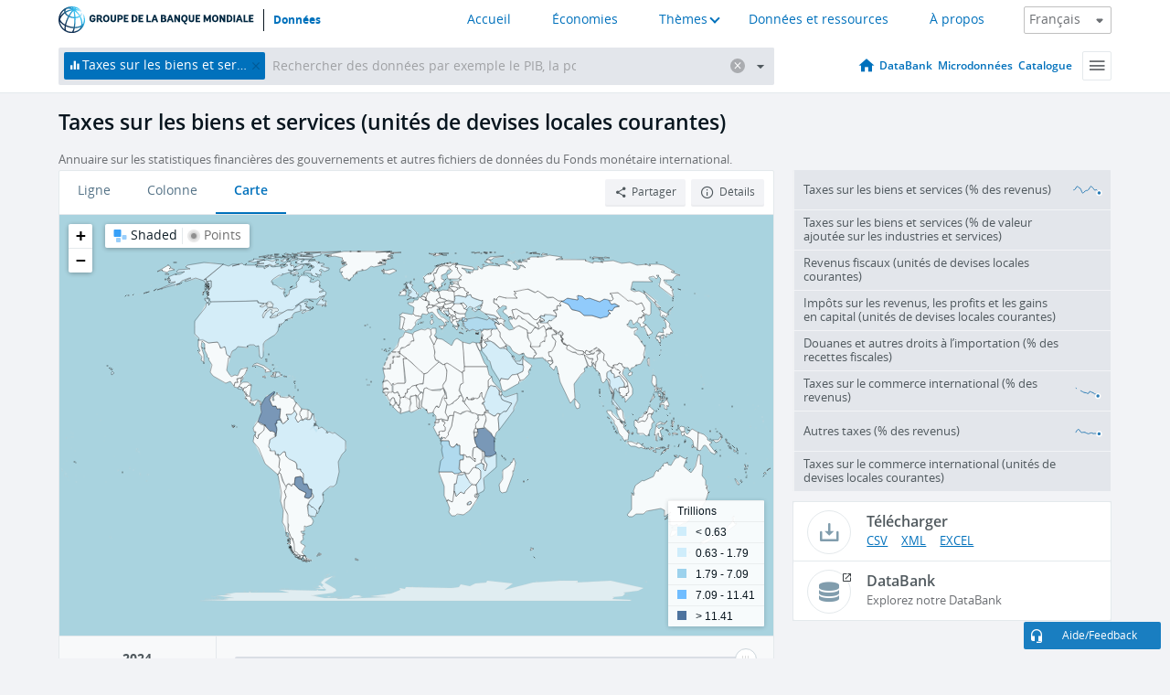

--- FILE ---
content_type: text/html; charset=utf-8
request_url: https://donnees.banquemondiale.org/indicateur/GC.TAX.GSRV.CN
body_size: 118745
content:
<!doctype html>
<html data-reactroot="" data-reactid="1" data-react-checksum="1376395122"><head data-reactid="2"><meta charset="utf-8" data-reactid="3"/><title data-react-helmet="true" data-reactid="4">Taxes sur les biens et services (unités de devises locales courantes) | Data</title><meta content="width=device-width, initial-scale=1, minimal-ui" name="viewport" data-reactid="5"/><meta content="IE=Edge" http-equiv="X-UA-Compatible" data-reactid="6"/><meta data-react-helmet="true" name="description" content="Taxes sur les biens et services (unités de devises locales courantes) from The World Bank: Data" data-reactid="7"/><link href="/favicon.ico?v=1.1" rel="shortcut icon" data-reactid="8"/><meta name="google-site-verification" content="ByFDZmo3VoJURCHrA3WHjth6IAISYQEbe20bfzTPCPo" data-reactid="9"/><meta property="og:title" content="World Bank Open Data" data-reactid="10"/><meta property="og:description" content="Free and open access to global development data" data-reactid="11"/><meta property="og:image" content="https://data.worldbank.org/assets/images/logo-wb-header-en.svg" data-reactid="12"/><meta property="og:url" content="https://data.worldbank.org" data-reactid="13"/><meta property="og:site_name" content="World Bank Open Data" data-reactid="14"/><meta name="twitter:title" content="World Bank Open Data" data-reactid="15"/><meta name="twitter:description" content="Free and open access to global development data" data-reactid="16"/><meta name="twitter:image" content="https://data.worldbank.org/assets/images/logo-wb-header-en.svg" data-reactid="17"/><meta property="og:title" content="World Bank Open Data" data-reactid="18"/><meta property="og:description" content="Free and open access to global development data" data-reactid="19"/><meta property="og:image" content="https://data.worldbank.org/assets/images/logo-wb-header-en.svg" data-reactid="20"/><meta property="og:url" content="https://data.worldbank.org" data-reactid="21"/><meta property="og:site_name" content="World Bank Open Data" data-reactid="22"/><meta name="twitter:title" content="World Bank Open Data" data-reactid="23"/><meta name="twitter:description" content="Free and open access to global development data" data-reactid="24"/><meta name="twitter:image" content="https://data.worldbank.org/assets/images/logo-wb-header-en.svg" data-reactid="25"/><meta name="twitter:card" content="@worldbankdata" data-reactid="26"/><meta name="twitter:creator" content="@worldbankdata" data-reactid="27"/><link href="/dist/main-5609719b9db58fc95eb8.css" media="screen, projection" rel="stylesheet" type="text/css" data-reactid="28"/><script data-reactid="29">
  var wbgData = wbgData || {};

  wbgData.page = {
      pageInfo: {
          pageName: "",
          pageCategory: "",
          pageUid: "",
          pageFirstPub: "",
          pageLastMod: "",
          author: "",
          topicTag: "",
          subtopicTag: "",
          contentType: "",
          channel: "",
          webpackage: ""
      },
      sectionInfo: {
          siteSection: "",
          subsectionP2: "",
          subsectionP3: "",
          subsectionP4: "",
          subsectionP5: "",
      }
  }
  wbgData.site = {
      pageLoad: "N",
      siteInfo: {
          siteLanguage: "",
          siteCountry: "",
          siteEnv: "",
          siteType: "datamain",
          siteRegion: "",
          userIpaddressType: "",
      },
      techInfo: {
          cmsType: "",
          bussVPUnit: "",
          bussUnit: "",
          bussUserGroup: "",
          bussAgency: "",
      },
  }
</script><script src="https://assets.adobedtm.com/223f6e2cf7c9/3eb6c9b72a93/launch-7bc0cdc67098.min.js" async="" data-reactid="30"></script><link data-react-helmet="true" rel="canonical" href="https://donnees.banquemondiale.org/indicateur/GC.TAX.GSRV.CN" data-reactid="31"/><link data-react-helmet="true" rel="alternate" href="https://data.worldbank.org/indicator/GC.TAX.GSRV.CN" hreflang="en" data-reactid="32"/><link data-react-helmet="true" rel="alternate" href="https://datos.bancomundial.org/indicador/GC.TAX.GSRV.CN" hreflang="es" data-reactid="33"/><link data-react-helmet="true" rel="alternate" href="https://data.albankaldawli.org/indicator/GC.TAX.GSRV.CN" hreflang="ar" data-reactid="34"/><link data-react-helmet="true" rel="alternate" href="https://data.worldbank.org.cn/indicator/GC.TAX.GSRV.CN" hreflang="zh" data-reactid="35"/></head><body data-reactid="36"><span style="padding-top:15px;" data-reactid="37"><!--[if lte IE 9]><p>It seems you are using an older browser. This site is optimized for modern browsers. Please upgrade to a modern browser for the best experience.<![endif]--></span><div id="app" data-reactid="38"><div class="" data-reactroot="" data-reactid="1" data-react-checksum="-1727704298"><div data-reactid="2"><div class="" data-reactid="3"><div class="" style="opacity:1;-webkit-transition:0.4s opacity;transition:0.4s opacity;-webkit-transition-delay:0s;transition-delay:0s;" data-reactid="4"><div class="" style="display:none;position:fixed;top:0;left:0;width:40%;max-width:100% !important;height:2px;box-shadow:1px 1px 1px rgba(0,0,0,0.4);border-radius:0 1px 1px 0;-webkit-transition:0.4s width, 0.4s background-color;transition:0.4s width, 0.4s background-color;background-color:#0071BC;" data-reactid="5"></div></div><header class="border-bottom" id="header" data-reactid="6"><div class="wrapper" data-reactid="7"><div data-reactid="8"><a class="logo" href="http://www.banquemondiale.org/" target="_blank" data-reactid="9"><img alt="The World Bank" src="/assets/images/logo-wb-header-fr.svg" data-reactid="10"/></a><a class="datalink" href="/" data-reactid="11">Données</a></div><div class="tail-container" data-reactid="12"><div class="tab-switcher-container" data-reactid="13"><div class="tab-switcher-item-container " data-reactid="14"><a href="/" data-reactid="15">Accueil</a></div><div class="tab-switcher-item-container " data-reactid="16"><a href="https://data360.worldbank.org/en/economies" target="_blank" rel="noopener noreferrer" data-reactid="17">Économies</a></div><div class="tab-switcher-item-container " data-reactid="18"><a class="tab-switcher-1 tab-switcher-themes " href="#" data-reactid="19">Thèmes</a></div><div class="tab-switcher-item-container " data-reactid="20"><a href="https://data360.worldbank.org/en/search" target="_blank" rel="noopener noreferrer" data-reactid="21">Données et ressources</a></div><div class="tab-switcher-item-container " data-reactid="22"><a href="https://data360.worldbank.org/en/about" target="_blank" rel="noopener noreferrer" data-reactid="23">À propos</a></div></div><select class="dropdown" data-reactid="24"><option value="https://data.worldbank.org/indicator/GC.TAX.GSRV.CN" data-reactid="25">English</option><option value="https://datos.bancomundial.org/indicador/GC.TAX.GSRV.CN" data-reactid="26">Español</option><option value="https://donnees.banquemondiale.org/indicateur/GC.TAX.GSRV.CN" data-reactid="27">Français</option><option value="https://data.albankaldawli.org/indicator/GC.TAX.GSRV.CN" data-reactid="28">العربية</option><option value="https://data.worldbank.org.cn/indicator/GC.TAX.GSRV.CN" data-reactid="29">中文</option></select></div></div></header><div data-reactid="30"><nav id="nav" class="" data-reactid="31"><div class="wrapper" data-reactid="32"><div class="search" data-reactid="33"><div class="multiSelector-container " data-reactid="34"><div class="search-bar multiSelector " data-reactid="35"><div class="selector-box" data-reactid="36"><div class="scroll-box" data-reactid="37"><span class="indicator" data-reactid="38"><!-- react-text: 39 -->Taxes sur les biens et services (unités de devises locales courantes)<!-- /react-text --><button data-reactid="40"></button></span><input type="text" autocapitalize="off" autocomplete="off" autocorrect="off" id="selector" placeholder="Rechercher des données par exemple le PIB, la population, l&#x27;Indonésie" spellcheck="false" tabindex="0" value="" class="" data-reactid="41"/></div></div><button class="clear" data-reactid="42"></button><button class="" data-reactid="43"></button><div class="dropdownBox " data-reactid="44"><div class="control" data-reactid="45"><button class="close button secondary" data-reactid="46">Close</button></div><p data-reactid="47"><span data-reactid="48">Parcourir les indicateurs du développement dans le monde par</span><a class="country" href="/pays" data-reactid="49"><span data-reactid="50">Pays</span></a><span data-reactid="51">ou</span><a href="/indicateur" data-reactid="52"><span data-reactid="53">Indicateur</span></a></p></div></div></div></div><nav class="links" data-reactid="54"><a class="nav-item datapage" href="/" data-reactid="55"></a><a class="nav-item" href="http://databank.banquemondiale.org/data/home.aspx" target="false" data-reactid="56">DataBank</a><a class="nav-item" href="http://microdata.worldbank.org/index.php/home" target="false" data-reactid="57">Microdonnées</a><a class="nav-item" href="https://datacatalog.worldbank.org" target="false" data-reactid="58">Catalogue</a><div class="megamenu" data-reactid="59"><button class="menu" id="navBarMenu" data-reactid="60"><span data-reactid="61">Menu</span></button><div class="menuContainer" data-reactid="62"><div class="box" data-reactid="63"><ul class="featured" data-reactid="64"><li data-reactid="65"><a href="http://microdata.worldbank.org/index.php/home" target="_blank" data-reactid="66">Microdata</a></li><li data-reactid="67"><a href="http://datacatalog.worldbank.org" target="_blank" data-reactid="68">Data Catalog</a></li><li data-reactid="69"><a href="http://databank.worldbank.org/data/home.aspx" target="_blank" data-reactid="70"><span data-reactid="71">DataBank</span></a></li></ul><div class="wrapper " data-reactid="72"><div class="dropdownBox" data-reactid="73"><span data-reactid="74">Parcourir les indicateurs du développement dans le monde par</span><a class="country" href="/pays" data-reactid="75"><span data-reactid="76">Pays</span></a><a href="/indicateur" data-reactid="77"><span data-reactid="78">Indicateur</span></a></div><div class="colGroup" data-reactid="79"><ul class="col" data-reactid="80"><li class="hasItem" data-reactid="81"><a href="/a-propos" data-reactid="82">À propos</a><ul data-reactid="83"><li data-reactid="84"><a href="/a-propos/commencer" data-reactid="85">Commencer</a></li><li data-reactid="86"><a href="http://data.worldbank.org/about/faq" data-reactid="87">Questions fréquentes (a)</a></li><li data-reactid="88"><a href="http://datahelpdesk.worldbank.org" data-reactid="89">Aide</a></li><li data-reactid="90"><a href="/a-propos/contacts" data-reactid="91">Contacts</a></li></ul></li></ul><ul class="col" data-reactid="92"><li class="hasItem" data-reactid="93"><a href="/a-propos/programmes-de-donnees" data-reactid="94">Programmes de données</a><ul data-reactid="95"><li data-reactid="96"><a href="/a-propos/programmes-de-donnees#statcap" data-reactid="97">Amélioration des capacités statistiques</a></li><li data-reactid="98"><a href="/a-propos/programmes-de-donnees#icp" data-reactid="99">Programme de comparaison internationale</a></li><li data-reactid="100"><a href="http://data.worldbank.org/about/data-programs#ihsn" data-reactid="101">Réseau international d’enquêtes auprès des ménages (IHSN) (a)</a></li><li data-reactid="102"><a href="/a-propos/programmes-de-donnees#jedh" data-reactid="103">Plate-forme conjointe sur la dette extérieure</a></li><li data-reactid="104"><a href="http://opendatatoolkit.worldbank.org" data-reactid="105">Guide pratique pour l’ouverture des données publiques</a></li><li data-reactid="106"><a href="/a-propos/programmes-de-donnees#qeds" data-reactid="107">Statistiques semestrielles sur la dette extérieure</a></li><li data-reactid="108"><a href="/a-propos/programmes-de-donnees#statcap" data-reactid="109">Fonds fiduciaire pour le renforcement des capacités statistiques</a></li></ul></li></ul><ul class="col" data-reactid="110"><li class="hasItem" data-reactid="111"><a href="/produits" data-reactid="112">Nos Produits</a><ul data-reactid="113"><li data-reactid="114"><a href="http://datatopics.worldbank.org/world-development-indicators" data-reactid="115">Indicateurs du développement dans le monde (a)</a></li><li data-reactid="116"><a href="https://www.worldbank.org/en/programs/debt-statistics/ids/products" data-reactid="117">Statistiques de la dette internationale (a)</a></li><li data-reactid="118"><a href="/produits/recueils-de-donnees" data-reactid="119">Autres ouvrages et rapports</a></li><li data-reactid="120"><a href="https://datahelpdesk.worldbank.org/knowledgebase/articles/906519" data-reactid="121">Pays et Groupes de Prêt (a)</a></li><li data-reactid="122"><a href="http://data.worldbank.org/products/tools" data-reactid="123">Portails et outils relatifs aux données (a)</a></li></ul></li></ul><ul class="col" data-reactid="124"><li data-reactid="125"><a href="http://datatopics.worldbank.org/sdgs" data-reactid="126">Objectifs de développement (a)</a></li><li data-reactid="127"><a href="/conditions-utilisation" data-reactid="128">Conditions d&#x27;utilisation</a></li><li data-reactid="129"><a href="https://datahelpdesk.worldbank.org/knowledgebase/articles/889386" data-reactid="130">Développeurs (a)</a></li></ul></div></div></div></div></div></nav></div></nav></div><div class="wrapper" id="main" data-reactid="131"><!-- react-text: 132 --><!-- /react-text --><!-- react-empty: 133 --><article class="card indicator" id="mainChart" data-reactid="134"><span data-reactid="135"></span><div class="cardheader" data-reactid="136"><a href="/indicateur/GC.TAX.GSRV.CN" data-reactid="137"><h1 data-reactid="138">Taxes sur les biens et services (unités de devises locales courantes)</h1></a><div class="sources-org" data-reactid="139"><span data-reactid="140"><span data-reactid="141">Annuaire sur les statistiques financières des gouvernements et autres fichiers de données du Fonds monétaire international.</span></span></div></div><section class="body" data-reactid="142"><nav class="tabs" data-reactid="143"><div class="tab-item" data-reactid="144"><a data-reactid="145"><span data-reactid="146">Ligne</span></a><a data-reactid="147"><span data-reactid="148">Colonne</span></a><a class="active" data-reactid="149"><span data-reactid="150">Carte</span></a></div><div class="buttons" data-reactid="151"><button class="button secondary share" style="display:inline-block;" data-reactid="152"><span data-reactid="153">Partager</span></button><button class="button secondary openinnew" data-reactid="154"><span data-reactid="155">Détails</span></button></div></nav><div class="view map" data-reactid="156"><div class="switcher" data-reactid="157"><span style="color:#101f28;-webkit-filter:grayscale(0%);filter:grayscale(0%);" data-reactid="158"><img src="/assets/images/icon-map-shaded.jpg" data-reactid="159"/><i data-reactid="160"><!-- react-text: 161 --> <!-- /react-text --><!-- react-text: 162 -->Shaded<!-- /react-text --><!-- react-text: 163 --> <!-- /react-text --></i></span><span style="color:#6C6F73;-webkit-filter:grayscale(100%);filter:grayscale(100%);" data-reactid="164"><img src="/assets/images/icon-map-points.jpg" data-reactid="165"/><i data-reactid="166"><!-- react-text: 167 --> <!-- /react-text --><!-- react-text: 168 -->Points<!-- /react-text --></i></span></div><img class="placeholder" src="/assets/images/placeholder.png" data-reactid="169"/><div data-reactid="170"><div class="map-container" data-reactid="171"><div style="height:750px;background-color:#a9d3df;" data-reactid="172"></div></div><span data-reactid="173"><span data-reactid="174"><span class="range-slider-container" data-reactid="175"><p style="width:22%;" data-reactid="176">2024</p><div class="range year" data-reactid="177"><div style="position:relative;" class="newSlider" data-reactid="178"><div class="handle handle-0 " style="position:absolute;will-change:;z-index:1;left:0px;" data-reactid="179"></div></div></div></span></span></span></div></div></section><aside class="sidebar" data-reactid="180"><div data-reactid="181"><div class="featured-indicators" data-reactid="182"><ul class="chart-list" data-reactid="183"><li data-reactid="184"><a href="/indicator/GC.TAX.GSRV.RV.ZS" data-reactid="185"><span class="name" data-reactid="186">Taxes sur les biens et services (% des revenus)</span><div class="chart" data-reactid="187"><img class="placeholder" src="/assets/images/placeholder.png" data-reactid="188"/><div class="d3-chart spinning" data-reactid="189"></div></div></a></li><li data-reactid="190"><a href="/indicator/GC.TAX.GSRV.VA.ZS" data-reactid="191"><span class="name" data-reactid="192">Taxes sur les biens et services (% de valeur ajoutée sur les industries et services)</span><div class="chart" data-reactid="193"><img class="placeholder" src="/assets/images/placeholder.png" data-reactid="194"/><div class="d3-chart spinning" data-reactid="195"></div></div></a></li><li data-reactid="196"><a href="/indicator/GC.TAX.TOTL.CN" data-reactid="197"><span class="name" data-reactid="198">Revenus fiscaux (unités de devises locales courantes)</span><div class="chart" data-reactid="199"><img class="placeholder" src="/assets/images/placeholder.png" data-reactid="200"/><div class="d3-chart spinning" data-reactid="201"></div></div></a></li><li data-reactid="202"><a href="/indicator/GC.TAX.YPKG.CN" data-reactid="203"><span class="name" data-reactid="204">Impôts sur les revenus, les profits et les gains en capital (unités de devises locales courantes)</span><div class="chart" data-reactid="205"><img class="placeholder" src="/assets/images/placeholder.png" data-reactid="206"/><div class="d3-chart spinning" data-reactid="207"></div></div></a></li><li data-reactid="208"><a href="/indicator/GC.TAX.IMPT.ZS" data-reactid="209"><span class="name" data-reactid="210">Douanes et autres droits à l’importation (% des recettes fiscales)</span><div class="chart" data-reactid="211"><img class="placeholder" src="/assets/images/placeholder.png" data-reactid="212"/><div class="d3-chart spinning" data-reactid="213"></div></div></a></li><li data-reactid="214"><a href="/indicator/GC.TAX.INTT.RV.ZS" data-reactid="215"><span class="name" data-reactid="216">Taxes sur le commerce international (% des revenus)</span><div class="chart" data-reactid="217"><img class="placeholder" src="/assets/images/placeholder.png" data-reactid="218"/><div class="d3-chart spinning" data-reactid="219"></div></div></a></li><li data-reactid="220"><a href="/indicator/GC.TAX.OTHR.RV.ZS" data-reactid="221"><span class="name" data-reactid="222">Autres taxes (% des revenus)</span><div class="chart" data-reactid="223"><img class="placeholder" src="/assets/images/placeholder.png" data-reactid="224"/><div class="d3-chart spinning" data-reactid="225"></div></div></a></li><li data-reactid="226"><a href="/indicator/GC.TAX.INTT.CN" data-reactid="227"><span class="name" data-reactid="228">Taxes sur le commerce international (unités de devises locales courantes)</span><div class="chart" data-reactid="229"><img class="placeholder" src="/assets/images/placeholder.png" data-reactid="230"/><div class="d3-chart spinning" data-reactid="231"></div></div></a></li></ul></div><div class="buttonGroup" data-reactid="232"><div class="btn-item download" data-reactid="233"><h4 data-reactid="234"><span data-reactid="235">Télécharger</span></h4><p data-reactid="236"><a href="https://api.worldbank.org/v2/fr/indicator/GC.TAX.GSRV.CN?downloadformat=csv" data-reactid="237">CSV</a><a href="https://api.worldbank.org/v2/fr/indicator/GC.TAX.GSRV.CN?downloadformat=xml" data-reactid="238">XML</a><a href="https://api.worldbank.org/v2/fr/indicator/GC.TAX.GSRV.CN?downloadformat=excel" data-reactid="239">EXCEL</a></p></div><a class="btn-item databank" href="http://databank.banquemondiale.org/data/reports.aspx?source=2&amp;series=GC.TAX.GSRV.CN&amp;country=" target="_blank" data-reactid="240"><h4 data-reactid="241"><span data-reactid="242">DataBank</span></h4><p data-reactid="243"><span data-reactid="244">Explorez notre DataBank</span></p></a></div></div></aside></article><div data-reactid="245"><div data-reactid="246"><h2 data-reactid="247">Tous les pays et économies</h2><article class="details card" data-reactid="248"><section data-reactid="249"><div data-reactid="250"><div data-reactid="251"><div data-reactid="252"><!-- react-text: 253 --><!-- /react-text --><section class="body" data-reactid="254"><div class="infinite" data-reactid="255"><div class="item title" data-reactid="256"><div class="th country ascendant" data-reactid="257"><span data-reactid="258">Nom du pays</span></div><div class="th most_recent_year" data-customlink="ss:body content" data-reactid="259"><span data-reactid="260">Année la Plus Récente</span></div><div class="th most_recent_value" data-customlink="ss:body content" data-reactid="261"><span data-reactid="262">Valeur la Plus Récente</span><span data-reactid="263"><br data-reactid="264"/><!-- react-text: 265 -->(<!-- /react-text --><span data-reactid="266">Millions</span><!-- react-text: 267 -->)<!-- /react-text --></span></div><div class="th sparkline" data-reactid="268"></div></div></div></section></div></div></div></section></article></div></div></div><div id="hf_footer_wrapper" data-reactid="269"><div class="right-bottom" data-reactid="270"><a class="help-improve" href="http://goo.gl/forms/Hw4zfOQufm" target="_blank" data-reactid="271"><span data-reactid="272">Aidez-nous à améliorer ce site</span></a><button class="fixed-button" data-reactid="273"><span data-reactid="274">Aide/Feedback</span></button></div><div class="wrapper" data-reactid="275"><ul class="_bottom" data-reactid="276"><li class="_bottom_logo" data-reactid="277"><a href="http://www.banquemondiale.org/" target="_blank" data-reactid="278"><img src="/assets/images/logo-wbg-footer-fr.svg" alt="Œuvrer pour un monde sans pauvreté" data-reactid="279"/></a></li><li class="_ibrd" data-reactid="280"><a href="http://www.banquemondiale.org/fr/about/what-we-do/brief/ibrd" target="_blank" data-reactid="281">BIRD</a></li><li data-reactid="282"><a href="http://www.banquemondiale.org/ida" target="_blank" data-reactid="283">IDA</a></li><li data-reactid="284"><a href="http://www.ifc.org/french" target="_blank" data-reactid="285">IFC</a></li><li data-reactid="286"><a href="http://www.miga.org/" target="_blank" data-reactid="287">MIGA</a></li><li data-reactid="288"><a href="http://www.worldbank.org/icsid/" target="_blank" data-reactid="289">CIRDI</a></li><li class="_bottom_social" data-reactid="290"><div class="social-container" data-reactid="291"><a href="https://www.facebook.com/worldbank/" data-reactid="292"><img alt="World Bank Facebook" src="/media/social/facebook.svg" data-reactid="293"/></a><a href="https://x.com/worldbankdata" data-reactid="294"><img alt="World Bank Twitter" src="/media/social/twitter.svg" data-reactid="295"/></a><a href="https://github.com/worldbank" data-reactid="296"><img alt="World Bank Github" src="/media/social/github.svg" data-reactid="297"/></a><a href="https://www.linkedin.com/showcase/world-bank-development-economics/posts/?feedView=all" data-reactid="298"><img alt="World Bank Linkedin" src="/media/social/linkedin.svg" data-reactid="299"/></a></div></li></ul><div class="_bottom_left" data-reactid="300"><ul data-reactid="301"><li data-reactid="302"><a href="http://www.banquemondiale.org/fr/about/legal" target="_blank" data-reactid="303">Droits</a></li><li data-reactid="304"><a href="http://www.banquemondiale.org/fr/access-to-information" target="_blank" data-reactid="305">Accès à l’information</a></li><li data-reactid="306"><a href="http://www.banquemondiale.org/emploi/" target="_blank" data-reactid="307">Emplois</a></li><li class="_last" data-reactid="308"><a href="http://www.banquemondiale.org/contacts" target="_blank" data-reactid="309">Contacts</a></li></ul><div class="_copyright" data-reactid="310"><!-- react-text: 311 -->© <!-- /react-text --><!-- react-text: 312 -->2026<!-- /react-text --><!-- react-text: 313 --> Groupe Banque mondiale. Tous droits réservés.<!-- /react-text --></div></div><div class="_bottom_right" data-reactid="314"><a href="http://www.banquemondiale.org/fr/about/unit/integrity-vice-presidency/report-an-allegation" target="_blank" data-reactid="315"><div data-reactid="316">SIGNALER UN CAS DE FRAUDE OU DE CORRUPTION</div></a></div></div></div></div></div></div></div><script data-reactid="39">window.__data=["^ ","cache",["^ ","banner",["^ ","$type","atom","value",["^ ","fr","<div id=\"wb_banner\"><span class=\"wb_banner_text\">COVID-19 : Comment le Groupe de la Banque mondiale aide-t-il les pays à faire face à la pandémie ?  <a class=\"btn-schedule\" href=\"https://www.banquemondiale.org/fr/who-we-are/news/coronavirus-covid19?intcid=wbw_xpl_banner_fr_ext_Covid19\">Suivez notre actualité</a></p>\r\n</span><span class=\"wb_banner_descr\"></span><input type=\"button\" value=\"Close\" onclick=\"wb_close();\" /></div>","en","<div id=\"wb_banner\"><span class=\"wb_banner_text\"><p>Learn how the World Bank Group is helping countries with COVID-19 (coronavirus). <a class=\"btn-schedule\" href=\"https://www.worldbank.org/en/who-we-are/news/coronavirus-covid19?intcid=wbw_xpl_banner_en_ext_Covid19\">Find Out </a></p></span><span class=\"wb_banner_descr\"></span><input type=\"button\" value=\"Close\" onclick=\"wb_close();\" /></div>","pt",null,"ar","<div id=\"wb_banner\"><span class=\"wb_banner_text\"><p>تعرّف كيف تدعم مجموعة البنك الدولي البلدان المتأثرة بتفشِّي فيروس كورونا (COVID-19). <a class=\"btn-schedule\" href=\"https://www.albankaldawli.org/ar/who-we-are/news/coronavirus-covid19?intcid=wbw_xpl_banner_ar_ext_Covid19\"> للمزيد  </a></p>\r\n</span><span class=\"wb_banner_descr\"></span><input type=\"button\" value=\"Close\" onclick=\"wb_close();\" /></div>","display",true,"es","<div id=\"wb_banner\"><span class=\"wb_banner_text\"><p>Coronavirus: La respuesta del Grupo Banco Mundial ante la emergencia mundial de hacer frente a la pandemia. <a class=\"btn-schedule\" href=\"https://www.bancomundial.org/es/who-we-are/news/coronavirus-covid19?intcid=wbw_xpl_banner_es_ext_Covid19\">Sepa más</a></p></span><span class=\"wb_banner_descr\"></span><input type=\"button\" value=\"Close\" onclick=\"wb_close();\" /></div>"]],"countryMeta",["^ ","1W",["^ ","adminregion",["^ ","^2","atom"],"en",["^ ","^2","atom","^3",["^ ","WB-2code","1W","name","World","LongName","World","2-alphacode","1W","ShortName","World","financeName","World","TableName","World"]],"fr",["^ ","^2","atom","^3",["^ ","^8","Monde"]],"id",["^ ","^2","atom","^3","WLD"],"incomelevel",["^ ","^2","atom"],"locationType",["^ ","^2","atom","^3","region"],"locations",["^ ","^2","atom"],"^8",["^ ","^2","atom","^3","World"],"region",["^ ","^2","atom"]]],"indicatorMeta",["^ ","GC.TAX.GSRV.CN",["^ ","License_Type",["^ ","^2","atom","^3","CC BY-4.0"],"License_URL",["^ ","^2","atom","^3","https://datacatalog.worldbank.org/public-licenses#cc-by"],"WDITable",["^ ","^2","atom"],"decimal",["^ ","^2","atom","^3",0],"description",["^ ","^2","atom"],"fr",["^ ","^2","atom","^3",["^ ","fullname","Taxes sur les biens et services (unités de devises locales courantes)","sourceOrganization","Annuaire sur les statistiques financières des gouvernements et autres fichiers de données du Fonds monétaire international.","shortname","Taxes sur les biens et services","sourceNote","Les taxes sur les biens et services comprennent les taxes générales de ventes et les taxes de roulement ou de valeur ajoutée, les taxes d'accise sélectives sur les services, les taxes sur l'utilisation de biens ou de biens immobiliers, les taxes sur l'extraction et la production de minéraux et les profits tirés de monopoles fiscaux."]],"^I",["^ ","^2","atom","^3","Taxes on goods and services (current LCU)"],"id",["^ ","^2","atom","^3","GC.TAX.GSRV.CN"],"last_year",["^ ","^2","atom","^3",[2024,["GE","ET","CO","AE","TH","TR","MU","TZ","SO","SG","UY","BW","CA","SA","SV","BA","AM","MZ","UA","DO","MN","AO","KG","US","GB","LS","PY","BR"]]],"relatedIndicators",["^ ","^2","atom","^3",["GC.TAX.GSRV.RV.ZS","GC.TAX.GSRV.VA.ZS","GC.TAX.TOTL.CN","GC.TAX.YPKG.CN","GC.TAX.IMPT.ZS","GC.TAX.INTT.RV.ZS","GC.TAX.OTHR.RV.ZS","GC.TAX.INTT.CN","GC.TAX.YPKG.RV.ZS"]],"^K",["^ ","^2","atom","^3","Taxes on goods and services"],"source",["^ ","^2","atom","^3","2"],"^L",["^ ","^2","atom","^3","General taxes on goods and services are taxes levied on the production, leasing, delivery, sale, purchase or other change of ownership of a wide range of goods and the provision of a wide range of services. This indicator is expressed in current prices, meaning no adjustment has been made to account for price changes over time. This series is expressed in local currency units."],"^J",["^ ","^2","atom","^3","Government Finance Statistics Yearbook and data files, International Monetary Fund (IMF)"],"sourceURL",["^ ","^2","atom"],"topics",["^ ","^2","atom","^3",[["^ ","id","13","^3","Public Sector "]]],"unit",["^ ","^2","atom","^3","unknown"]],"GC.TAX.GSRV.RV.ZS",["^ ","^D",["^ ","^2","atom","^3","CC BY-4.0"],"^E",["^ ","^2","atom","^3","https://datacatalog.worldbank.org/public-licenses#cc-by"],"^F",["^ ","^2","atom","^3","4.14"],"^G",["^ ","^2","atom","^3",1],"^H",["^ ","^2","atom"],"fr",["^ ","^2","atom","^3",["^ ","^I","Taxes sur les biens et services (% des revenus)","^J","Annuaire sur les statistiques financières des gouvernements et autres fichiers de données du Fonds monétaire international.","^K","Taxes sur les biens et services","^L","Les taxes sur les biens et services comprennent les taxes générales de ventes et les taxes de roulement ou de valeur ajoutée, les taxes d'accise sélectives sur les services, les taxes sur l'utilisation de biens ou de biens immobiliers, les taxes sur l'extraction et la production de minéraux et les profits tirés de monopoles fiscaux."]],"^I",["^ ","^2","atom","^3","Taxes on goods and services (% of revenue)"],"id",["^ ","^2","atom","^3","GC.TAX.GSRV.RV.ZS"],"^M",["^ ","^2","atom","^3",[2024,["GE","ET","CO","AE","TH","TR","MU","TZ","SO","SG","UY","BW","CA","SA","SV","BA","AM","MZ","UA","DO","MN","AO","KG","US","GB","LS","PY","BR"]]],"^N",["^ ","^2","atom","^3",["GC.TAX.GSRV.CN","GC.TAX.GSRV.VA.ZS","GC.TAX.TOTL.CN","GC.TAX.YPKG.CN","GC.TAX.IMPT.ZS","GC.TAX.INTT.RV.ZS","GC.TAX.OTHR.RV.ZS","GC.TAX.INTT.CN","GC.TAX.YPKG.RV.ZS"]],"^K",["^ ","^2","atom","^3","Taxes on goods and services"],"^O",["^ ","^2","atom","^3","2"],"^L",["^ ","^2","atom","^3","General taxes on goods and services are taxes levied on the production, leasing, delivery, sale, purchase or other change of ownership of a wide range of goods and the provision of a wide range of services. This indicator is expressed as a percentage of revenue which includes all transactions that add to the amount of economic value of a unit or sector."],"^J",["^ ","^2","atom","^3","Government Finance Statistics Yearbook and data files, International Monetary Fund (IMF)"],"^P",["^ ","^2","atom"],"^Q",["^ ","^2","atom","^3",[["^ ","id","13","^3","Public Sector "]]],"^R",["^ ","^2","atom","^3","percent"]],"GC.TAX.GSRV.VA.ZS",["^ ","^D",["^ ","^2","atom","^3","CC BY-4.0"],"^E",["^ ","^2","atom","^3","https://datacatalog.worldbank.org/public-licenses#cc-by"],"^F",["^ ","^2","atom"],"^G",["^ ","^2","atom","^3",1],"^H",["^ ","^2","atom"],"fr",["^ ","^2","atom","^3",["^ ","^I","Taxes sur les biens et services (% de valeur ajoutée sur les industries et services)","^J","Annuaire sur les statistiques financières des gouvernements et autres fichiers de données du Fonds monétaire international et estimations de la valeur ajoutée de la Banque mondiale et de l’OCDE.","^K","Taxes sur les biens et services","^L","Les taxes sur les biens et services comprennent les taxes générales de ventes et les taxes de roulement ou de valeur ajoutée, les taxes d'accise sélectives sur les services, les taxes sur l'utilisation de biens ou de biens immobiliers, les taxes sur l'extraction et la production de minéraux et les profits tirés de monopoles fiscaux."]],"^I",["^ ","^2","atom","^3","Taxes on goods and services (% value added of industry and services)"],"id",["^ ","^2","atom","^3","GC.TAX.GSRV.VA.ZS"],"^M",["^ ","^2","atom","^3",[2024,["GE","ET","CO","AE","TH","TR","MU","TZ","SG","UY","BW","SA","SV","BA","AM","MZ","UA","DO","MN","AO","KG","GB","LS","PY","BR"]]],"^N",["^ ","^2","atom","^3",["GC.TAX.GSRV.CN","GC.TAX.GSRV.RV.ZS","GC.TAX.TOTL.CN","GC.TAX.YPKG.CN","GC.TAX.IMPT.ZS","GC.TAX.INTT.RV.ZS","GC.TAX.OTHR.RV.ZS","GC.TAX.INTT.CN","GC.TAX.YPKG.RV.ZS"]],"^K",["^ ","^2","atom","^3","Taxes on goods and services"],"^O",["^ ","^2","atom","^3","2"],"^L",["^ ","^2","atom","^3","General taxes on goods and services are taxes levied on the production, leasing, delivery, sale, purchase or other change of ownership of a wide range of goods and the provision of a wide range of services. This indicator is expressed as a percentage of value added in industry and services  which is the contribution to the economy by industries in ISIC (Rev. 3) divisions 05-43 and 50-99."],"^J",["^ ","^2","atom","^3","Government Finance Statistics Yearbook and data files, International Monetary Fund (IMF)"],"^P",["^ ","^2","atom"],"^Q",["^ ","^2","atom","^3",[["^ ","id","13","^3","Public Sector "]]],"^R",["^ ","^2","atom","^3","percent"]],"GC.TAX.TOTL.CN",["^ ","^D",["^ ","^2","atom","^3","CC BY-4.0"],"^E",["^ ","^2","atom","^3","https://datacatalog.worldbank.org/public-licenses#cc-by"],"^F",["^ ","^2","atom"],"^G",["^ ","^2","atom","^3",0],"^H",["^ ","^2","atom"],"fr",["^ ","^2","atom","^3",["^ ","^I","Revenus fiscaux (unités de devises locales courantes)","^J","Annuaire sur les statistiques financières des gouvernements et autres fichiers de données du Fonds monétaire international.","^K","Revenus fiscaux","^L","Les revenus fiscaux désignent les transferts obligatoires vers le gouvernement central à des fins publiques. Certains transferts obligatoires tels que les amendes, les pénalités et la plupart des cotisations sociales sont exclus. Les remboursements et les corrections de revenus fiscaux perçus à tort sont traités comme des revenus négatifs."]],"^I",["^ ","^2","atom","^3","Tax revenue (current LCU)"],"id",["^ ","^2","atom","^3","GC.TAX.TOTL.CN"],"^M",["^ ","^2","atom","^3",[2024,["GE","ET","CO","AE","TH","TR","MU","TZ","SO","SG","UY","BW","CA","SA","SV","BA","AM","MZ","UA","DO","MN","AO","KG","US","GB","LS","PY","BR"]]],"^N",["^ ","^2","atom","^3",["GC.TAX.TOTL.GD.ZS","GC.TAX.YPKG.CN","GC.TAX.IMPT.ZS","GC.TAX.INTT.RV.ZS","GC.TAX.OTHR.RV.ZS","GC.TAX.INTT.CN","GC.TAX.YPKG.RV.ZS","GC.TAX.GSRV.CN","GC.TAX.YPKG.ZS"]],"^K",["^ ","^2","atom","^3","Tax revenue"],"^O",["^ ","^2","atom","^3","2"],"^L",["^ ","^2","atom","^3","Taxes are compulsory, unrequited payments, in cash or in kind, made by institutional\n\n\nunits to government units. This indicator is expressed in current prices, meaning no adjustment has been made to account for price changes over time. This series is expressed in local currency units."],"^J",["^ ","^2","atom","^3","Government Finance Statistics Yearbook and data files, International Monetary Fund (IMF)"],"^P",["^ ","^2","atom"],"^Q",["^ ","^2","atom","^3",[["^ ","id","13","^3","Public Sector "]]],"^R",["^ ","^2","atom","^3","unknown"]],"GC.TAX.YPKG.CN",["^ ","^D",["^ ","^2","atom","^3","CC BY-4.0"],"^E",["^ ","^2","atom","^3","https://datacatalog.worldbank.org/public-licenses#cc-by"],"^F",["^ ","^2","atom"],"^G",["^ ","^2","atom","^3",0],"^H",["^ ","^2","atom"],"fr",["^ ","^2","atom","^3",["^ ","^I","Impôts sur les revenus, les profits et les gains en capital (unités de devises locales courantes)","^J","Annuaire sur les statistiques financières des gouvernements et autres fichiers de données du Fonds monétaire international.","^K","Impôts sur les revenus, les profits et les gains en capital","^L","Les impôts sur les revenus, profits et gains en capital sont perçus sur le revenu réel ou estimé des particuliers, sur les profits des entreprises et sociétés, et sur les gains en capital qu'ils soient réalisés ou non sur des terres, des titres ou d'autres actifs. Les paiements intragouvernementaux sont éliminés lors de la consolidation."]],"^I",["^ ","^2","atom","^3","Taxes on income, profits and capital gains (current LCU)"],"id",["^ ","^2","atom","^3","GC.TAX.YPKG.CN"],"^M",["^ ","^2","atom","^3",[2024,["GE","ET","CO","TH","TR","MU","TZ","SO","SG","UY","BW","CA","SA","SV","BA","AM","MZ","UA","DO","MN","AO","KG","US","GB","LS","PY","BR"]]],"^N",["^ ","^2","atom","^3",["GC.TAX.YPKG.RV.ZS","GC.TAX.YPKG.ZS","GC.TAX.TOTL.CN","GC.TAX.IMPT.ZS","GC.TAX.INTT.RV.ZS","GC.TAX.OTHR.RV.ZS","GC.TAX.INTT.CN","GC.TAX.GSRV.CN","GC.TAX.OTHR.CN"]],"^K",["^ ","^2","atom","^3","Taxes on income, profits and capital gains"],"^O",["^ ","^2","atom","^3","2"],"^L",["^ ","^2","atom","^3","Taxes on income, profits, and capital gains are taxes payable on the actual or presumed incomes, profits and capital gains. This indicator is expressed in current prices, meaning no adjustment has been made to account for price changes over time. This series is expressed in local currency units."],"^J",["^ ","^2","atom","^3","Government Finance Statistics Yearbook and data files, International Monetary Fund (IMF)"],"^P",["^ ","^2","atom"],"^Q",["^ ","^2","atom","^3",[["^ ","id","13","^3","Public Sector "]]],"^R",["^ ","^2","atom","^3","unknown"]],"GC.TAX.IMPT.ZS",["^ ","^D",["^ ","^2","atom","^3","CC BY-4.0"],"^E",["^ ","^2","atom","^3","https://datacatalog.worldbank.org/public-licenses#cc-by"],"^F",["^ ","^2","atom"],"^G",["^ ","^2","atom","^3",1],"^H",["^ ","^2","atom"],"fr",["^ ","^2","atom","^3",["^ ","^I","Douanes et autres droits à l’importation (% des recettes fiscales)","^J","Annuaire sur les statistiques financières des gouvernements et autres fichiers de données du Fonds monétaire international.","^K","Douanes et autres droits à l’importation","^L","Les douanes et autres droits à l'importation sont tous des impôts perçus sur des biens qui entrent dans le pays ou sur des services rendus à des résidents par des non-résidents. Ces douanes comprennent les impôts perçus à des fins de revenus ou de protection et déterminés sur une base précise ou à la valeur tant qu'elles se limitent aux biens et services importés."]],"^I",["^ ","^2","atom","^3","Customs and other import duties (% of tax revenue)"],"id",["^ ","^2","atom","^3","GC.TAX.IMPT.ZS"],"^M",["^ ","^2","atom","^3",[2024,["GE","ET","CO","AE","TH","TR","MU","TZ","SO","UY","BW","SA","SV","BA","AM","MZ","UA","DO","MN","AO","KG","US","GB","LS","PY","BR"]]],"^N",["^ ","^2","atom","^3",["GC.TAX.IMPT.CN","GC.TAX.TOTL.CN","GC.TAX.YPKG.CN","GC.TAX.INTT.RV.ZS","GC.TAX.OTHR.RV.ZS","GC.TAX.INTT.CN","GC.TAX.YPKG.RV.ZS","GC.TAX.GSRV.CN","GC.TAX.YPKG.ZS"]],"^K",["^ ","^2","atom","^3","Customs and other import duties"],"^O",["^ ","^2","atom","^3","2"],"^L",["^ ","^2","atom","^3","Taxes and duties on imports are taxes on goods and services that become payable at the moment when goods enter the economic territory or when services are delivered by non-resident producers to residents. This indicator is expressed as a percentage of tax revenue which includes compulsory, unrequited payments, in cash or in kind, made by institutional units to government units."],"^J",["^ ","^2","atom","^3","Government Finance Statistics Yearbook and data files, International Monetary Fund (IMF)"],"^P",["^ ","^2","atom"],"^Q",["^ ","^2","atom","^3",[["^ ","id","13","^3","Public Sector "],["^ ","id","21","^3","Trade"]]],"^R",["^ ","^2","atom","^3","percent"]],"GC.TAX.INTT.RV.ZS",["^ ","^D",["^ ","^2","atom","^3","CC BY-4.0"],"^E",["^ ","^2","atom","^3","https://datacatalog.worldbank.org/public-licenses#cc-by"],"^F",["^ ","^2","atom","^3","4.14"],"^G",["^ ","^2","atom","^3",1],"^H",["^ ","^2","atom"],"fr",["^ ","^2","atom","^3",["^ ","^I","Taxes sur le commerce international (% des revenus)","^J","Annuaire sur les statistiques financières des gouvernements et autres fichiers de données du Fonds monétaire international.","^K","Taxes sur le commerce international","^L","Les impôts sur le commerce international comprennent les douanes à l'importation et à l'exportation, les profits des monopoles d'exportations ou d'importations, les profits sur les taux de change et les taxes sur les opérations de change."]],"^I",["^ ","^2","atom","^3","Taxes on international trade (% of revenue)"],"id",["^ ","^2","atom","^3","GC.TAX.INTT.RV.ZS"],"^M",["^ ","^2","atom","^3",[2024,["GE","ET","CO","AE","TH","TR","MU","TZ","SO","UY","BW","CA","SA","SV","BA","AM","MZ","UA","DO","MN","AO","KG","US","GB","LS","PY","BR"]]],"^N",["^ ","^2","atom","^3",["GC.TAX.INTT.CN","GC.TAX.TOTL.CN","GC.TAX.YPKG.CN","GC.TAX.IMPT.ZS","GC.TAX.OTHR.RV.ZS","GC.TAX.YPKG.RV.ZS","GC.TAX.GSRV.CN","GC.TAX.YPKG.ZS","GC.TAX.OTHR.CN"]],"^K",["^ ","^2","atom","^3","Taxes on international trade"],"^O",["^ ","^2","atom","^3","2"],"^L",["^ ","^2","atom","^3","Taxes on international trade are taxes that become payable when goods cross the national or customs frontiers of the economic territory or when transactions in services exchange between residents and non-residents. This indicator is expressed as a percentage of revenue which includes all transactions that add to the amount of economic value of a unit or sector."],"^J",["^ ","^2","atom","^3","Government Finance Statistics Yearbook and data files, International Monetary Fund (IMF)"],"^P",["^ ","^2","atom"],"^Q",["^ ","^2","atom","^3",[["^ ","id","13","^3","Public Sector "]]],"^R",["^ ","^2","atom","^3","percent"]],"GC.TAX.OTHR.RV.ZS",["^ ","^D",["^ ","^2","atom","^3","CC BY-4.0"],"^E",["^ ","^2","atom","^3","https://datacatalog.worldbank.org/public-licenses#cc-by"],"^F",["^ ","^2","atom","^3","4.14"],"^G",["^ ","^2","atom","^3",1],"^H",["^ ","^2","atom"],"fr",["^ ","^2","atom","^3",["^ ","^I","Autres taxes (% des revenus)","^J","Annuaire sur les statistiques financières des gouvernements et autres fichiers de données du Fonds monétaire international.","^K","Autres taxes","^L","Les autres impôts comprennent les charges sociales sur les salaires des employés payés par les employeurs et les employés, les impôts sur les biens fonciers et les impôts qui se classent dans d'autres catégories, tels que les pénalités pour non paiement des impôts ou paiement en retard."]],"^I",["^ ","^2","atom","^3","Other taxes (% of revenue)"],"id",["^ ","^2","atom","^3","GC.TAX.OTHR.RV.ZS"],"^M",["^ ","^2","atom","^3",[2024,["GE","ET","CO","TH","TR","MU","TZ","SO","SG","UY","BW","SA","SV","BA","AM","MZ","UA","DO","MN","AO","US","GB","PY","BR"]]],"^N",["^ ","^2","atom","^3",["GC.TAX.OTHR.CN","GC.TAX.TOTL.CN","GC.TAX.YPKG.CN","GC.TAX.IMPT.ZS","GC.TAX.INTT.RV.ZS","GC.TAX.INTT.CN","GC.TAX.YPKG.RV.ZS","GC.TAX.GSRV.CN","GC.TAX.YPKG.ZS"]],"^K",["^ ","^2","atom","^3","Other taxes"],"^O",["^ ","^2","atom","^3","2"],"^L",["^ ","^2","atom","^3","Other taxes include employer payroll or labor taxes, taxes on property, and taxes not allocable to other categories, such as penalties for late payment or nonpayment of taxes. This indicator is expressed as a percentage of revenue which includes all transactions that add to the amount of economic value of a unit or sector."],"^J",["^ ","^2","atom","^3","Government Finance Statistics Yearbook and data files, International Monetary Fund (IMF)"],"^P",["^ ","^2","atom"],"^Q",["^ ","^2","atom","^3",[["^ ","id","13","^3","Public Sector "]]],"^R",["^ ","^2","atom","^3","percent"]],"GC.TAX.INTT.CN",["^ ","^D",["^ ","^2","atom","^3","CC BY-4.0"],"^E",["^ ","^2","atom","^3","https://datacatalog.worldbank.org/public-licenses#cc-by"],"^F",["^ ","^2","atom"],"^G",["^ ","^2","atom","^3",0],"^H",["^ ","^2","atom"],"fr",["^ ","^2","atom","^3",["^ ","^I","Taxes sur le commerce international (unités de devises locales courantes)","^J","Annuaire sur les statistiques financières des gouvernements et autres fichiers de données du Fonds monétaire international.","^K","Taxes sur le commerce international","^L","Les impôts sur le commerce international comprennent les douanes à l'importation et à l'exportation, les profits des monopoles d'exportations ou d'importations, les profits sur les taux de change et les taxes sur les opérations de change."]],"^I",["^ ","^2","atom","^3","Taxes on international trade (current LCU)"],"id",["^ ","^2","atom","^3","GC.TAX.INTT.CN"],"^M",["^ ","^2","atom","^3",[2024,["GE","ET","CO","AE","TH","TR","MU","TZ","SO","UY","BW","CA","SA","SV","BA","AM","MZ","UA","DO","MN","AO","KG","US","GB","LS","PY","BR"]]],"^N",["^ ","^2","atom","^3",["GC.TAX.INTT.RV.ZS","GC.TAX.TOTL.CN","GC.TAX.YPKG.CN","GC.TAX.IMPT.ZS","GC.TAX.OTHR.RV.ZS","GC.TAX.YPKG.RV.ZS","GC.TAX.GSRV.CN","GC.TAX.YPKG.ZS","GC.TAX.OTHR.CN"]],"^K",["^ ","^2","atom","^3","Taxes on international trade"],"^O",["^ ","^2","atom","^3","2"],"^L",["^ ","^2","atom","^3","Taxes on international trade are taxes that become payable when goods cross the national or customs frontiers of the economic territory or when transactions in services exchange between residents and non-residents. This indicator is expressed in current prices, meaning no adjustment has been made to account for price changes over time. This series is expressed in local currency units."],"^J",["^ ","^2","atom","^3","Government Finance Statistics Yearbook and data files, International Monetary Fund (IMF)"],"^P",["^ ","^2","atom"],"^Q",["^ ","^2","atom","^3",[["^ ","id","13","^3","Public Sector "]]],"^R",["^ ","^2","atom","^3","unknown"]],"GC.TAX.YPKG.RV.ZS",["^ ","^D",["^ ","^2","atom","^3","CC BY-4.0"],"^E",["^ ","^2","atom","^3","https://datacatalog.worldbank.org/public-licenses#cc-by"],"^F",["^ ","^2","atom","^3","4.14"],"^G",["^ ","^2","atom","^3",1],"^H",["^ ","^2","atom"],"fr",["^ ","^2","atom","^3",["^ ","^I","Impôts sur les revenus, les profits et les gains en capital (% des revenus)","^J","Annuaire sur les statistiques financières des gouvernements et autres fichiers de données du Fonds monétaire international.","^K","Impôts sur les revenus, les profits et les gains en capital","^L","Les impôts sur les revenus, profits et gains en capital sont perçus sur le revenu réel ou estimé des particuliers, sur les profits des entreprises et sociétés, et sur les gains en capital qu'ils soient réalisés ou non sur des terres, des titres ou d'autres actifs. Les paiements intragouvernementaux sont éliminés lors de la consolidation."]],"^I",["^ ","^2","atom","^3","Taxes on income, profits and capital gains (% of revenue)"],"id",["^ ","^2","atom","^3","GC.TAX.YPKG.RV.ZS"],"^M",["^ ","^2","atom","^3",[2024,["GE","ET","CO","TH","TR","MU","TZ","SO","SG","UY","BW","CA","SA","SV","BA","AM","MZ","UA","DO","MN","AO","KG","US","GB","LS","PY","BR"]]],"^N",["^ ","^2","atom","^3",["GC.TAX.YPKG.CN","GC.TAX.YPKG.ZS","GC.TAX.TOTL.CN","GC.TAX.IMPT.ZS","GC.TAX.INTT.RV.ZS","GC.TAX.OTHR.RV.ZS","GC.TAX.INTT.CN","GC.TAX.GSRV.CN","GC.TAX.OTHR.CN"]],"^K",["^ ","^2","atom","^3","Taxes on income, profits and capital gains"],"^O",["^ ","^2","atom","^3","2"],"^L",["^ ","^2","atom","^3","Taxes on income, profits, and capital gains are taxes payable on the actual or presumed incomes, profits and capital gains. This indicator is expressed as a percentage of revenue which includes all transactions that add to the amount of economic value of a unit or sector."],"^J",["^ ","^2","atom","^3","Government Finance Statistics Yearbook and data files, International Monetary Fund (IMF)"],"^P",["^ ","^2","atom"],"^Q",["^ ","^2","atom","^3",[["^ ","id","13","^3","Public Sector "]]],"^R",["^ ","^2","atom","^3","percent"]]],"lists",["^ ","countries",["^ ","fr",["^ ","^2","atom","^3",[["^ ","fr",["^ ","^8","Bangladesh"],"^8","Bangladesh","^?","country","id","BD"],["^ ","fr",["^ ","^8","Belgique"],"^8","Belgium","^?","country","id","BE"],["^ ","fr",["^ ","^8","Burkina Faso"],"^8","Burkina Faso","^?","country","id","BF"],["^ ","fr",["^ ","^8","Bulgarie"],"^8","Bulgaria","^?","country","id","BG"],["^ ","fr",["^ ","^8","Venezuela"],"^8","Venezuela, RB","^?","country","id","VE"],["^ ","fr",["^ ","^8","Bosnie-Herzégovine"],"^8","Bosnia and Herzegovina","^?","country","id","BA"],["^ ","fr",["^ ","^8","Barbade"],"^8","Barbados","^?","country","id","BB"],["^ ","fr",["^ ","^8","Bermudes"],"^8","Bermuda","^?","country","id","BM"],["^ ","fr",["^ ","^8","Brunéi Darussalam"],"^8","Brunei Darussalam","^?","country","id","BN"],["^ ","fr",["^ ","^8","Bolivie"],"^8","Bolivia","^?","country","id","BO"],["^ ","fr",["^ ","^8","Bahreïn"],"^8","Bahrain","^?","country","id","BH"],["^ ","fr",["^ ","^8","Burundi"],"^8","Burundi","^?","country","id","BI"],["^ ","fr",["^ ","^8","Bénin"],"^8","Benin","^?","country","id","BJ"],["^ ","fr",["^ ","^8","Bhoutan"],"^8","Bhutan","^?","country","id","BT"],["^ ","fr",["^ ","^8","Jamaïque"],"^8","Jamaica","^?","country","id","JM"],["^ ","fr",["^ ","^8","Botswana"],"^8","Botswana","^?","country","id","BW"],["^ ","fr",["^ ","^8","Samoa"],"^8","Samoa","^?","country","id","WS"],["^ ","fr",["^ ","^8","Brésil"],"^8","Brazil","^?","country","id","BR"],["^ ","fr",["^ ","^8","Bahamas"],"^8","Bahamas, The","^?","country","id","BS"],["^ ","^?","region","id","A5","^8","Sub-Saharan Africa excluding South Africa and Nigeria"],["^ ","fr",["^ ","^8","Îles Anglo-Normandes"],"^8","Channel Islands","^?","country","id","JG"],["^ ","fr",["^ ","^8","Bélarus"],"^8","Belarus","^?","country","id","BY"],["^ ","fr",["^ ","^8","Belize"],"^8","Belize","^?","country","id","BZ"],["^ ","fr",["^ ","^8","Fédération de Russie"],"^8","Russian Federation","^?","country","id","RU"],["^ ","fr",["^ ","^8","Rwanda"],"^8","Rwanda","^?","country","id","RW"],["^ ","fr",["^ ","^8","Serbie"],"^8","Serbia","^?","country","id","RS"],["^ ","fr",["^ ","^8","Kenya"],"^8","Kenya","^?","country","id","KE"],["^ ","fr",["^ ","^8","Lituanie"],"^8","Lithuania","^?","country","id","LT"],["^ ","fr",["^ ","^8","Mozambique"],"^8","Mozambique","^?","country","id","MZ"],["^ ","fr",["^ ","^8","Luxembourg"],"^8","Luxembourg","^?","country","id","LU"],["^ ","fr",["^ ","^8","Cuba"],"^8","Cuba","^?","country","id","CU"],["^ ","fr",["^ ","^8","de Post-dividende démographique"],"^8","Post-demographic dividend","^?","demodividend","id","V4"],["^ ","fr",["^ ","^8","Roumanie"],"^8","Romania","^?","country","id","RO"],["^ ","^?","region","id","A4","^8","Sub-Saharan Africa excluding South Africa"],["^ ","fr",["^ ","^8","Guinée-Bissau"],"^8","Guinea-Bissau","^?","country","id","GW"],["^ ","fr",["^ ","^8","Guam"],"^8","Guam","^?","country","id","GU"],["^ ","fr",["^ ","^8","Guatemala"],"^8","Guatemala","^?","country","id","GT"],["^ ","fr",["^ ","^8","Grèce"],"^8","Greece","^?","country","id","GR"],["^ ","fr",["^ ","^8","Guinée équatoriale"],"^8","Equatorial Guinea","^?","country","id","GQ"],["^ ","fr",["^ ","^8","Eswatini"],"^8","Eswatini","^?","country","id","SZ"],["^ ","fr",["^ ","^8","Japon"],"^8","Japan","^?","country","id","JP"],["^ ","fr",["^ ","^8","Guyana"],"^8","Guyana","^?","country","id","GY"],["^ ","fr",["^ ","^8","Géorgie"],"^8","Georgia","^?","country","id","GE"],["^ ","fr",["^ ","^8","Grenade"],"^8","Grenada","^?","country","id","GD"],["^ ","fr",["^ ","^8","Royaume-Uni"],"^8","United Kingdom","^?","country","id","GB"],["^ ","fr",["^ ","^8","Gabon"],"^8","Gabon","^?","country","id","GA"],["^ ","fr",["^ ","^8","El Salvador"],"^8","El Salvador","^?","country","id","SV"],["^ ","fr",["^ ","^8","Viet Nam"],"^8","Viet Nam","^?","country","id","VN"],["^ ","fr",["^ ","^8","Guinée"],"^8","Guinea","^?","country","id","GN"],["^ ","fr",["^ ","^8","Gambie"],"^8","Gambia, The","^?","country","id","GM"],["^ ","fr",["^ ","^8","Groenland"],"^8","Greenland","^?","country","id","GL"],["^ ","fr",["^ ","^8","Gibraltar"],"^8","Gibraltar","^?","country","id","GI"],["^ ","fr",["^ ","^8","Ghana"],"^8","Ghana","^?","country","id","GH"],["^ ","fr",["^ ","^8","Oman"],"^8","Oman","^?","country","id","OM"],["^ ","fr",["^ ","^8","Tunisie"],"^8","Tunisia","^?","country","id","TN"],["^ ","fr",["^ ","^8","Pays membres de l'OCDE"],"^8","OECD members","^?","region","id","OE"],["^ ","fr",["^ ","^8","Uruguay"],"^8","Uruguay","^?","country","id","UY"],["^ ","fr",["^ ","^8","Europe centrale et les pays baltes"],"^8","Central Europe and the Baltics","^?","region","id","B8"],["^ ","fr",["^ ","^8","Tonga"],"^8","Tonga","^?","country","id","TO"],["^ ","fr",["^ ","^8","Croatie"],"^8","Croatia","^?","country","id","HR"],["^ ","fr",["^ ","^8","Haïti"],"^8","Haiti","^?","country","id","HT"],["^ ","fr",["^ ","^8","Hongrie"],"^8","Hungary","^?","country","id","HU"],["^ ","fr",["^ ","^8","Chine, RAS de Hong Kong"],"^8","Hong Kong SAR, China","^?","country","id","HK"],["^ ","id","XT","fr",["^ ","^8","Revenu intermédiaire, tranche supérieure"],"^8","Upper middle income","^?","income_level"],["^ ","fr",["^ ","^8","Honduras"],"^8","Honduras","^?","country","id","HN"],["^ ","^?","region","id","M2","^8","North Africa"],["^ ","fr",["^ ","^8","Turkménistan"],"^8","Turkmenistan","^?","country","id","TM"],["^ ","fr",["^ ","^8","Timor-Leste"],"^8","Timor-Leste","^?","country","id","TL"],["^ ","fr",["^ ","^8","Puerto Rico (US)"],"^8","Puerto Rico (US)","^?","country","id","PR"],["^ ","fr",["^ ","^8","Cisjordanie et Gaza"],"^8","West Bank and Gaza","^?","country","id","PS"],["^ ","fr",["^ ","^8","Palaos"],"^8","Palau","^?","country","id","PW"],["^ ","fr",["^ ","^8","Portugal"],"^8","Portugal","^?","country","id","PT"],["^ ","fr",["^ ","^8","Paraguay"],"^8","Paraguay","^?","country","id","PY"],["^ ","fr",["^ ","^8","Slovénie"],"^8","Slovenia","^?","country","id","SI"],["^ ","fr",["^ ","^8","Panama"],"^8","Panama","^?","country","id","PA"],["^ ","fr",["^ ","^8","Polynésie française"],"^8","French Polynesia","^?","country","id","PF"],["^ ","fr",["^ ","^8","Papouasie-Nouvelle-Guinée"],"^8","Papua New Guinea","^?","country","id","PG"],["^ ","fr",["^ ","^8","Zimbabwe"],"^8","Zimbabwe","^?","country","id","ZW"],["^ ","fr",["^ ","^8","Pérou"],"^8","Peru","^?","country","id","PE"],["^ ","id","Z4","fr",["^ ","^8","Asie de l’Est et Pacifique"],"^8","East Asia & Pacific","^?","region"],["^ ","fr",["^ ","^8","Pakistan"],"^8","Pakistan","^?","country","id","PK"],["^ ","fr",["^ ","^8","Philippines"],"^8","Philippines","^?","country","id","PH"],["^ ","id","Z7","fr",["^ ","^8","Europe et Asie centrale"],"^8","Europe & Central Asia","^?","region"],["^ ","id","ZF","fr",["^ ","^8","Afrique subsaharienne (hors revenu élevé)"],"^8","Sub-Saharan Africa (excluding high income)","^?","region"],["^ ","fr",["^ ","^8","Pologne"],"^8","Poland","^?","country","id","PL"],["^ ","fr",["^ ","^8","Zambie"],"^8","Zambia","^?","country","id","ZM"],["^ ","^?","region","id","ZH","^8","Africa Eastern and Southern"],["^ ","^?","region","id","ZI","^8","Africa Western and Central"],["^ ","id","ZJ","fr",["^ ","^8","Amérique latine et Caraïbes"],"^8","Latin America & Caribbean","^?","region"],["^ ","fr",["^ ","^8","Estonie"],"^8","Estonia","^?","country","id","EE"],["^ ","fr",["^ ","^8","Égypte, République arabe d’"],"^8","Egypt, Arab Rep.","^?","country","id","EG"],["^ ","id","ZG","fr",["^ ","^8","Afrique subsaharienne"],"^8","Sub-Saharan Africa","^?","region"],["^ ","fr",["^ ","^8","Afrique du Sud"],"^8","South Africa","^?","country","id","ZA"],["^ ","fr",["^ ","^8","Équateur"],"^8","Ecuador","^?","country","id","EC"],["^ ","fr",["^ ","^8","Italie"],"^8","Italy","^?","country","id","IT"],["^ ","fr",["^ ","^8","Seychelles"],"^8","Seychelles","^?","country","id","SC"],["^ ","fr",["^ ","^8","Pays les moins avancés: classement de l’ONU"],"^8","Least developed countries: UN classification","^?","region","id","XL"],["^ ","fr",["^ ","^8","Îles Salomon"],"^8","Solomon Islands","^?","country","id","SB"],["^ ","fr",["^ ","^8","Union européenne"],"^8","European Union","^?","region","id","EU"],["^ ","fr",["^ ","^8","Éthiopie"],"^8","Ethiopia","^?","country","id","ET"],["^ ","fr",["^ ","^8","République fédérale de Somalie"],"^8","Somalia, Fed. Rep.","^?","country","id","SO"],["^ ","fr",["^ ","^8","Tadjikistan"],"^8","Tajikistan","^?","country","id","TJ"],["^ ","id","ZQ","fr",["^ ","^8","Moyen-Orient, Afrique du Nord, Afghanistan et Pakistan"],"^8","Middle East, North Africa, Afghanistan & Pakistan","^?","region"],["^ ","fr",["^ ","^8","Espagne"],"^8","Spain","^?","country","id","ES"],["^ ","fr",["^ ","^8","Érythrée"],"^8","Eritrea","^?","country","id","ER"],["^ ","fr",["^ ","^8","Monténégro"],"^8","Montenegro","^?","country","id","ME"],["^ ","fr",["^ ","^8","Moldova"],"^8","Moldova","^?","country","id","MD"],["^ ","fr",["^ ","^8","Madagascar"],"^8","Madagascar","^?","country","id","MG"],["^ ","fr",["^ ","^8","Saint-Martin (fr)"],"^8","St. Martin (French part)","^?","country","id","MF"],["^ ","fr",["^ ","^8","Maroc"],"^8","Morocco","^?","country","id","MA"],["^ ","fr",["^ ","^8","Monaco"],"^8","Monaco","^?","country","id","MC"],["^ ","fr",["^ ","^8","Ouzbékistan"],"^8","Uzbekistan","^?","country","id","UZ"],["^ ","fr",["^ ","^8","Myanmar"],"^8","Myanmar","^?","country","id","MM"],["^ ","fr",["^ ","^8","Mali"],"^8","Mali","^?","country","id","ML"],["^ ","fr",["^ ","^8","Région administrative spéciale de Macao, Chine"],"^8","Macao SAR, China","^?","country","id","MO"],["^ ","fr",["^ ","^8","Mongolie"],"^8","Mongolia","^?","country","id","MN"],["^ ","fr",["^ ","^8","Îles Marshall"],"^8","Marshall Islands","^?","country","id","MH"],["^ ","fr",["^ ","^8","Macédoine du Nord"],"^8","North Macedonia","^?","country","id","MK"],["^ ","fr",["^ ","^8","Maurice"],"^8","Mauritius","^?","country","id","MU"],["^ ","fr",["^ ","^8","Malte"],"^8","Malta","^?","country","id","MT"],["^ ","fr",["^ ","^8","Malawi"],"^8","Malawi","^?","country","id","MW"],["^ ","fr",["^ ","^8","Maldives"],"^8","Maldives","^?","country","id","MV"],["^ ","fr",["^ ","^8","Mariannes"],"^8","Northern Mariana Islands","^?","country","id","MP"],["^ ","fr",["^ ","^8","Mauritanie"],"^8","Mauritania","^?","country","id","MR"],["^ ","fr",["^ ","^8","Île de Man"],"^8","Isle of Man","^?","country","id","IM"],["^ ","fr",["^ ","^8","Ouganda"],"^8","Uganda","^?","country","id","UG"],["^ ","fr",["^ ","^8","Malaisie"],"^8","Malaysia","^?","country","id","MY"],["^ ","fr",["^ ","^8","Mexique"],"^8","Mexico","^?","country","id","MX"],["^ ","fr",["^ ","^8","Israël"],"^8","Israel","^?","country","id","IL"],["^ ","fr",["^ ","^8","France"],"^8","France","^?","country","id","FR"],["^ ","fr",["^ ","^8","Monde"],"^8","World","^?","region","id","1W"],["^ ","fr",["^ ","^8","Petits états des Caraïbes"],"^8","Caribbean small states","^?","region","id","S3"],["^ ","fr",["^ ","^8","Petits états insulaires du Pacifique"],"^8","Pacific island small states","^?","region","id","S2"],["^ ","fr",["^ ","^8","Petits états"],"^8","Small states","^?","region","id","S1"],["^ ","id","8S","fr",["^ ","^8","Asie du Sud"],"^8","South Asia","^?","region"],["^ ","fr",["^ ","^8","Autres petits états"],"^8","Other small states","^?","region","id","S4"],["^ ","fr",["^ ","^8","Le monde arabe"],"^8","Arab World","^?","region","id","1A"],["^ ","^?","region","id","R6","^8","Resource rich Sub-Saharan Africa countries"],["^ ","fr",["^ ","^8","Finlande"],"^8","Finland","^?","country","id","FI"],["^ ","fr",["^ ","^8","Fidji"],"^8","Fiji","^?","country","id","FJ"],["^ ","fr",["^ ","^8","Micronésie, États fédérés de"],"^8","Micronesia, Fed. Sts.","^?","country","id","FM"],["^ ","fr",["^ ","^8","Îles Féroé"],"^8","Faroe Islands","^?","country","id","FO"],["^ ","fr",["^ ","^8","Nicaragua"],"^8","Nicaragua","^?","country","id","NI"],["^ ","fr",["^ ","^8","Azerbaïdjan"],"^8","Azerbaijan","^?","country","id","AZ"],["^ ","fr",["^ ","^8","Pays-Bas"],"^8","Netherlands","^?","country","id","NL"],["^ ","fr",["^ ","^8","Norvège"],"^8","Norway","^?","country","id","NO"],["^ ","fr",["^ ","^8","Namibie"],"^8","Namibia","^?","country","id","NA"],["^ ","fr",["^ ","^8","Vanuatu"],"^8","Vanuatu","^?","country","id","VU"],["^ ","fr",["^ ","^8","Nouvelle-Calédonie"],"^8","New Caledonia","^?","country","id","NC"],["^ ","fr",["^ ","^8","Niger"],"^8","Niger","^?","country","id","NE"],["^ ","fr",["^ ","^8","Nigéria"],"^8","Nigeria","^?","country","id","NG"],["^ ","^?","region","id","C9","^8","Sub-Saharan Africa (IFC classification)"],["^ ","^?","region","id","C8","^8","South Asia (IFC classification)"],["^ ","fr",["^ ","^8","Népal"],"^8","Nepal","^?","country","id","NP"],["^ ","fr",["^ ","^8","Nauru"],"^8","Nauru","^?","country","id","NR"],["^ ","^?","region","id","C7","^8","Middle East and North Africa (IFC classification)"],["^ ","^?","region","id","C6","^8","Latin America and the Caribbean (IFC classification)"],["^ ","^?","region","id","C5","^8","Europe and Central Asia (IFC classification)"],["^ ","^?","region","id","C4","^8","East Asia and the Pacific (IFC classification)"],["^ ","id","XJ","fr",["^ ","^8","Amérique latine et Caraïbes (hors revenu élevé)"],"^8","Latin America & Caribbean (excluding high income)","^?","region"],["^ ","fr",["^ ","^8","Kosovo"],"^8","Kosovo","^?","country","id","XK"],["^ ","fr",["^ ","^8","Côte d'Ivoire"],"^8","Cote d'Ivoire","^?","country","id","CI"],["^ ","fr",["^ ","^8","Suisse"],"^8","Switzerland","^?","country","id","CH"],["^ ","fr",["^ ","^8","Colombie"],"^8","Colombia","^?","country","id","CO"],["^ ","fr",["^ ","^8","Chine"],"^8","China","^?","country","id","CN"],["^ ","fr",["^ ","^8","Cameroun"],"^8","Cameroon","^?","country","id","CM"],["^ ","fr",["^ ","^8","Chili"],"^8","Chile","^?","country","id","CL"],["^ ","fr",["^ ","^8","Zone euro"],"^8","Euro area","^?","region","id","XC"],["^ ","fr",["^ ","^8","Canada"],"^8","Canada","^?","country","id","CA"],["^ ","fr",["^ ","^8","Nouvelle-Zélande"],"^8","New Zealand","^?","country","id","NZ"],["^ ","fr",["^ ","^8","Congo, République du"],"^8","Congo, Rep.","^?","country","id","CG"],["^ ","fr",["^ ","^8","République centrafricaine"],"^8","Central African Republic","^?","country","id","CF"],["^ ","id","XD","fr",["^ ","^8","Revenu élevé"],"^8","High income","^?","income_level"],["^ ","fr",["^ ","^8","Congo, République démocratique du"],"^8","Congo, Dem. Rep.","^?","country","id","CD"],["^ ","fr",["^ ","^8","République tchèque"],"^8","Czechia","^?","country","id","CZ"],["^ ","fr",["^ ","^8","Chypre"],"^8","Cyprus","^?","country","id","CY"],["^ ","fr",["^ ","^8","Non classifié"],"^8","Not classified","^?","income_level","id","XY"],["^ ","fr",["^ ","^8","Costa Rica"],"^8","Costa Rica","^?","country","id","CR"],["^ ","id","XP","fr",["^ ","^8","Revenu intermédiaire"],"^8","Middle income","^?","income_level"],["^ ","id","XQ","fr",["^ ","^8","Afrique du Nord et Moyen-Orient (hors revenu élevé)"],"^8","Middle East, North Africa, Afghanistan & Pakistan (excluding high income)","^?","region"],["^ ","fr",["^ ","^8","Curacao"],"^8","Curacao","^?","country","id","CW"],["^ ","fr",["^ ","^8","Cabo Verde"],"^8","Cabo Verde","^?","country","id","CV"],["^ ","fr",["^ ","^8","Amérique du Nord"],"^8","North America","^?","region","id","XU"],["^ ","fr",["^ ","^8","Fragile et les situations de conflit touchées"],"^8","Fragile and conflict affected situations","^?","region","id","F1"],["^ ","fr",["^ ","^8","République arabe syrienne"],"^8","Syrian Arab Republic","^?","country","id","SY"],["^ ","fr",["^ ","^8","Sint Maarten (Dutch part)"],"^8","Sint Maarten (Dutch part)","^?","country","id","SX"],["^ ","fr",["^ ","^8","République kirghize"],"^8","Kyrgyz Republic","^?","country","id","KG"],["^ ","fr",["^ ","^8","Soudan du Sud"],"^8","South Sudan","^?","country","id","SS"],["^ ","fr",["^ ","^8","Suriname"],"^8","Suriname","^?","country","id","SR"],["^ ","fr",["^ ","^8","Kiribati"],"^8","Kiribati","^?","country","id","KI"],["^ ","fr",["^ ","^8","Cambodge"],"^8","Cambodia","^?","country","id","KH"],["^ ","fr",["^ ","^8","Saint-Kitts-et-Nevis"],"^8","St. Kitts and Nevis","^?","country","id","KN"],["^ ","fr",["^ ","^8","Comores"],"^8","Comoros","^?","country","id","KM"],["^ ","fr",["^ ","^8","Sao Tomé-et-Principe"],"^8","Sao Tome and Principe","^?","country","id","ST"],["^ ","fr",["^ ","^8","République slovaque"],"^8","Slovak Republic","^?","country","id","SK"],["^ ","fr",["^ ","^8","Corée, République de"],"^8","Korea, Rep.","^?","country","id","KR"],["^ ","^?","region","id","M1","^8","Middle East (developing only)"],["^ ","fr",["^ ","^8","Corée, République démocratique de"],"^8","Korea, Dem. People's Rep.","^?","country","id","KP"],["^ ","fr",["^ ","^8","Koweït"],"^8","Kuwait","^?","country","id","KW"],["^ ","fr",["^ ","^8","Sénégal"],"^8","Senegal","^?","country","id","SN"],["^ ","fr",["^ ","^8","Saint-Marin"],"^8","San Marino","^?","country","id","SM"],["^ ","fr",["^ ","^8","Sierra Leone"],"^8","Sierra Leone","^?","country","id","SL"],["^ ","^?","region","id","6X","^8","Non-resource rich Sub-Saharan Africa countries"],["^ ","fr",["^ ","^8","Kazakhstan"],"^8","Kazakhstan","^?","country","id","KZ"],["^ ","fr",["^ ","^8","Îles Caïmans"],"^8","Cayman Islands","^?","country","id","KY"],["^ ","fr",["^ ","^8","Singapour"],"^8","Singapore","^?","country","id","SG"],["^ ","fr",["^ ","^8","Suède"],"^8","Sweden","^?","country","id","SE"],["^ ","fr",["^ ","^8","Soudan"],"^8","Sudan","^?","country","id","SD"],["^ ","fr",["^ ","^8","République dominicaine"],"^8","Dominican Republic","^?","country","id","DO"],["^ ","fr",["^ ","^8","Dominique"],"^8","Dominica","^?","country","id","DM"],["^ ","fr",["^ ","^8","Djibouti"],"^8","Djibouti","^?","country","id","DJ"],["^ ","fr",["^ ","^8","Danemark"],"^8","Denmark","^?","country","id","DK"],["^ ","fr",["^ ","^8","Îles Vierges britanniques"],"^8","British Virgin Islands","^?","country","id","VG"],["^ ","fr",["^ ","^8","Allemagne"],"^8","Germany","^?","country","id","DE"],["^ ","fr",["^ ","^8","Yémen, Rép. du"],"^8","Yemen, Rep.","^?","country","id","YE"],["^ ","fr",["^ ","^8","IDA mélange"],"^8","IDA blend","^?","lending","id","XH"],["^ ","fr",["^ ","^8","IDA seulement"],"^8","IDA only","^?","lending","id","XI"],["^ ","fr",["^ ","^8","Algérie"],"^8","Algeria","^?","country","id","DZ"],["^ ","fr",["^ ","^8","États-Unis"],"^8","United States","^?","country","id","US"],["^ ","id","XN","fr",["^ ","^8","Revenu intermédiaire, tranche inférieure"],"^8","Lower middle income","^?","income_level"],["^ ","id","XO","fr",["^ ","^8","Revenu faible et intermédiaire"],"^8","Low & middle income","^?","income_level"],["^ ","id","7E","fr",["^ ","^8","Europe et Asie centrale (hors revenu élevé)"],"^8","Europe & Central Asia (excluding high income)","^?","region"],["^ ","fr",["^ ","^8","Liban"],"^8","Lebanon","^?","country","id","LB"],["^ ","fr",["^ ","^8","Sainte-Lucie"],"^8","St. Lucia","^?","country","id","LC"],["^ ","fr",["^ ","^8","République démocratique populaire lao"],"^8","Lao PDR","^?","country","id","LA"],["^ ","fr",["^ ","^8","Tuvalu"],"^8","Tuvalu","^?","country","id","TV"],["^ ","fr",["^ ","^8","Trinité-et-Tobago"],"^8","Trinidad and Tobago","^?","country","id","TT"],["^ ","id","XM","fr",["^ ","^8","Faible revenu"],"^8","Low income","^?","income_level"],["^ ","fr",["^ ","^8","Turquie"],"^8","Turkiye","^?","country","id","TR"],["^ ","fr",["^ ","^8","Sri Lanka"],"^8","Sri Lanka","^?","country","id","LK"],["^ ","fr",["^ ","^8","Liechtenstein"],"^8","Liechtenstein","^?","country","id","LI"],["^ ","fr",["^ ","^8","Lettonie"],"^8","Latvia","^?","country","id","LV"],["^ ","fr",["^ ","^8","de Pré-dividende démographique"],"^8","Pre-demographic dividend","^?","demodividend","id","V1"],["^ ","fr",["^ ","^8","de dividende précoce démographique"],"^8","Early-demographic dividend","^?","demodividend","id","V2"],["^ ","fr",["^ ","^8","de dividende tardif démographique"],"^8","Late-demographic dividend","^?","demodividend","id","V3"],["^ ","fr",["^ ","^8","Libéria"],"^8","Liberia","^?","country","id","LR"],["^ ","fr",["^ ","^8","Lesotho"],"^8","Lesotho","^?","country","id","LS"],["^ ","fr",["^ ","^8","Thaïlande"],"^8","Thailand","^?","country","id","TH"],["^ ","^?","region","id","A9","^8","Africa"],["^ ","fr",["^ ","^8","Togo"],"^8","Togo","^?","country","id","TG"],["^ ","fr",["^ ","^8","Tchad"],"^8","Chad","^?","country","id","TD"],["^ ","fr",["^ ","^8","Îles Turques-et-Caïques"],"^8","Turks and Caicos Islands","^?","country","id","TC"],["^ ","fr",["^ ","^8","Libye"],"^8","Libya","^?","country","id","LY"],["^ ","fr",["^ ","^8","Îles Vierges (EU)"],"^8","Virgin Islands (U.S.)","^?","country","id","VI"],["^ ","fr",["^ ","^8","Saint-Vincent-et-les Grenadines"],"^8","St. Vincent and the Grenadines","^?","country","id","VC"],["^ ","fr",["^ ","^8","Émirats arabes unis"],"^8","United Arab Emirates","^?","country","id","AE"],["^ ","fr",["^ ","^8","Andorre"],"^8","Andorra","^?","country","id","AD"],["^ ","fr",["^ ","^8","Antigua-et-Barbuda"],"^8","Antigua and Barbuda","^?","country","id","AG"],["^ ","fr",["^ ","^8","Afghanistan"],"^8","Afghanistan","^?","country","id","AF"],["^ ","fr",["^ ","^8","Iraq"],"^8","Iraq","^?","country","id","IQ"],["^ ","fr",["^ ","^8","BIRD seulement"],"^8","IBRD only","^?","lending","id","XF"],["^ ","fr",["^ ","^8","Islande"],"^8","Iceland","^?","country","id","IS"],["^ ","fr",["^ ","^8","Iran, République islamique d’"],"^8","Iran, Islamic Rep.","^?","country","id","IR"],["^ ","fr",["^ ","^8","Arménie"],"^8","Armenia","^?","country","id","AM"],["^ ","fr",["^ ","^8","Albanie"],"^8","Albania","^?","country","id","AL"],["^ ","fr",["^ ","^8","Angola"],"^8","Angola","^?","country","id","AO"],["^ ","fr",["^ ","^8","Samoa américaines"],"^8","American Samoa","^?","country","id","AS"],["^ ","fr",["^ ","^8","Argentine"],"^8","Argentina","^?","country","id","AR"],["^ ","fr",["^ ","^8","Australie"],"^8","Australia","^?","country","id","AU"],["^ ","fr",["^ ","^8","Autriche"],"^8","Austria","^?","country","id","AT"],["^ ","fr",["^ ","^8","Aruba"],"^8","Aruba","^?","country","id","AW"],["^ ","fr",["^ ","^8","Inde"],"^8","India","^?","country","id","IN"],["^ ","fr",["^ ","^8","Tanzanie"],"^8","Tanzania","^?","country","id","TZ"],["^ ","id","4E","fr",["^ ","^8","Asie de l’Est et Pacifique (hors revenu élevé)"],"^8","East Asia & Pacific (excluding high income)","^?","region"],["^ ","fr",["^ ","^8","Irlande"],"^8","Ireland","^?","country","id","IE"],["^ ","fr",["^ ","^8","Indonésie"],"^8","Indonesia","^?","country","id","ID"],["^ ","fr",["^ ","^8","Jordanie"],"^8","Jordan","^?","country","id","JO"],["^ ","id","XE","fr",["^ ","^8","Pays pauvres très endettés (PPTE)"],"^8","Heavily indebted poor countries (HIPC)","^?","region"],["^ ","fr",["^ ","^8","Ukraine"],"^8","Ukraine","^?","country","id","UA"],["^ ","fr",["^ ","^8","Qatar"],"^8","Qatar","^?","country","id","QA"],["^ ","fr",["^ ","^8","Arabie saoudite"],"^8","Saudi Arabia","^?","country","id","SA"]]]],"sources",["^ ","fr",["^ ","^2","atom","^3",[["^ ","fr",["^ ","^8","Doing Business"],"^8","Doing Business","id","1"],["^ ","id","2","fr",["^ ","^8","Indicateurs du développement dans le monde"],"^8","World Development Indicators"],["^ ","fr",["^ ","^8","Indicateurs mondiaux de la gouvernance"],"^8","Worldwide Governance Indicators","id","3"],["^ ","id","5","^8","Subnational Malnutrition Database"],["^ ","id","6","^8","International Debt Statistics"],["^ ","fr",["^ ","^8","Indicateurs de développement de l’Afrique"],"^8","Africa Development Indicators","id","11"],["^ ","fr",["^ ","^8","Statistiques sur l’éducation"],"^8","Education Statistics","id","12"],["^ ","fr",["^ ","^8","Enquêtes sur les entreprises"],"^8","Enterprise Surveys","id","13"],["^ ","fr",["^ ","^8","Statistiques par sexe"],"^8","Gender Statistics","id","14"],["^ ","fr",["^ ","^8","Global Economic Monitor"],"^8","Global Economic Monitor","id","15"],["^ ","fr",["^ ","^8","Statistiques sur la santé, la nutrition et la population"],"^8","Health Nutrition and Population Statistics","id","16"],["^ ","fr",["^ ","^8","Association internationale de développement - Système de mesure des résultats"],"^8","IDA Results Measurement System","id","18"],["^ ","fr",["^ ","^8","Objectifs de développement pour le Millénaire"],"^8","Millennium Development Goals","id","19"],["^ ","id","20","^8","Quarterly Public Sector Debt"],["^ ","id","22","^8","Quarterly External Debt Statistics SDDS"],["^ ","id","23","^8","Quarterly External Debt Statistics GDDS"],["^ ","id","25","^8","Jobs"],["^ ","fr",["^ ","^8","GEP Economic Prospects"],"id","27","^8","Global Economic Prospects"],["^ ","id","28","^8","Global Findex database"],["^ ","id","29","^8","The Atlas of Social Protection: Indicators of Resilience and Equity"],["^ ","id","30","^8","Exporter Dynamics Database – Indicators at Country-Year Level"],["^ ","id","31","^8","Country Policy and Institutional Assessment"],["^ ","id","32","^8","Global Financial Development"],["^ ","id","33","^8","G20 Financial Inclusion Indicators"],["^ ","id","34","^8","Global Partnership for Education"],["^ ","id","35","^8","Sustainable Energy for All"],["^ ","id","37","^8","LAC Equity Lab"],["^ ","id","38","^8","Subnational Poverty"],["^ ","id","39","^8","Health Nutrition and Population Statistics by Wealth Quintile"],["^ ","id","40","^8","Population estimates and projections"],["^ ","id","41","^8","Country Partnership Strategy for India (FY2013 - 17)"],["^ ","id","43","^8","Adjusted Net Savings"],["^ ","id","45","^8","Indonesia Database for Policy and Economic Research"],["^ ","id","46","^8","Sustainable Development Goals "],["^ ","id","50","^8","Subnational Population"],["^ ","id","54","^8","Joint External Debt Hub"],["^ ","id","57","^8","WDI Database Archives"],["^ ","id","58","^8","Universal Health Coverage"],["^ ","id","59","^8","Wealth Accounts"],["^ ","id","60","^8","Economic Fitness"],["^ ","id","61","^8","PPPs Regulatory Quality"],["^ ","id","62","^8","International Comparison Program (ICP) 2011"],["^ ","id","63","^8","Human Capital Index"],["^ ","id","64","^8","Worldwide Bureaucracy Indicators"],["^ ","id","65","^8","Health Equity and Financial Protection Indicators"],["^ ","id","66","^8","Logistics Performance Index"],["^ ","id","67","^8","PEFA 2011"],["^ ","id","68","^8","PEFA 2016"],["^ ","id","69","^8","Global Financial Inclusion and Consumer Protection Survey"],["^ ","id","70","^8","Economic Fitness 2"],["^ ","id","71","^8","International Comparison Program (ICP) 2005"],["^ ","id","73","^8","Global Financial Inclusion and Consumer Protection Survey (Internal)"],["^ ","id","75","^8","Environment, Social and Governance (ESG) Data"],["^ ","id","76","^8","Remittance Prices Worldwide (Sending Countries)"],["^ ","id","77","^8","Remittance Prices Worldwide (Receiving Countries)"],["^ ","id","78","^8","ICP 2017"],["^ ","id","79","^8","PEFA_GRPFM"],["^ ","id","80","^8","Gender Disaggregated Labor Database (GDLD)"],["^ ","id","81","^8"," International Debt Statistics: DSSI"],["^ ","id","82","^8","Global Public Procurement"],["^ ","id","83","^8","Statistical Performance Indicators (SPI)"],["^ ","id","84","^8","Education Policy"],["^ ","id","85","^8","PEFA_2021_SNG"],["^ ","id","86","^8","Global Jobs Indicators Database (JOIN)"],["^ ","id","87","^8","Country Climate and Development Report (CCDR)"],["^ ","id","88","^8","Food Prices for Nutrition"],["^ ","id","89","^8","Identification for Development (ID4D) Data"],["^ ","id","90","^8","ICP 2021"],["^ ","id","91","^8","PEFA_CRPFM"],["^ ","id","92","^8","Disability Data Hub (DDH)"],["^ ","id","93","^8","FPN Datahub Archive"]]]]],"indicatorData",["^ ","1W",["^ ","^C",["^ ","1955",["^ ","^2","atom"],"1956",["^ ","^2","atom"],"1957",["^ ","^2","atom"],"1958",["^ ","^2","atom"],"1959",["^ ","^2","atom"],"1960",["^ ","^2","atom"],"1961",["^ ","^2","atom"],"1962",["^ ","^2","atom"],"1963",["^ ","^2","atom"],"1964",["^ ","^2","atom"],"1965",["^ ","^2","atom"],"1966",["^ ","^2","atom"],"1967",["^ ","^2","atom"],"1968",["^ ","^2","atom"],"1969",["^ ","^2","atom"],"1970",["^ ","^2","atom"],"1971",["^ ","^2","atom"],"1972",["^ ","^2","atom"],"1973",["^ ","^2","atom"],"1974",["^ ","^2","atom"],"1975",["^ ","^2","atom"],"1976",["^ ","^2","atom"],"1977",["^ ","^2","atom"],"1978",["^ ","^2","atom"],"1979",["^ ","^2","atom"],"1980",["^ ","^2","atom"],"1981",["^ ","^2","atom"],"1982",["^ ","^2","atom"],"1983",["^ ","^2","atom"],"1984",["^ ","^2","atom"],"1985",["^ ","^2","atom"],"1986",["^ ","^2","atom"],"1987",["^ ","^2","atom"],"1988",["^ ","^2","atom"],"1989",["^ ","^2","atom"],"1990",["^ ","^2","atom"],"1991",["^ ","^2","atom"],"1992",["^ ","^2","atom"],"1993",["^ ","^2","atom"],"1994",["^ ","^2","atom"],"1995",["^ ","^2","atom"],"1996",["^ ","^2","atom"],"1997",["^ ","^2","atom"],"1998",["^ ","^2","atom"],"1999",["^ ","^2","atom"],"2000",["^ ","^2","atom"],"2001",["^ ","^2","atom"],"2002",["^ ","^2","atom"],"2003",["^ ","^2","atom"],"2004",["^ ","^2","atom"],"2005",["^ ","^2","atom"],"2006",["^ ","^2","atom"],"2007",["^ ","^2","atom"],"2008",["^ ","^2","atom"],"2009",["^ ","^2","atom"],"2010",["^ ","^2","atom"],"2011",["^ ","^2","atom"],"2012",["^ ","^2","atom"],"2013",["^ ","^2","atom"],"2014",["^ ","^2","atom"],"2015",["^ ","^2","atom"],"2016",["^ ","^2","atom"],"2017",["^ ","^2","atom"],"2018",["^ ","^2","atom"],"2019",["^ ","^2","atom"],"2020",["^ ","^2","atom"],"2021",["^ ","^2","atom"],"2022",["^ ","^2","atom"],"2023",["^ ","^2","atom"],"2024",["^ ","^2","atom"],"2025",["^ ","^2","atom"]],"^S",["^ ","^14",["^ ","^2","atom"],"^15",["^ ","^2","atom"],"^16",["^ ","^2","atom"],"^17",["^ ","^2","atom"],"^18",["^ ","^2","atom"],"^19",["^ ","^2","atom"],"^1:",["^ ","^2","atom"],"^1;",["^ ","^2","atom"],"^1<",["^ ","^2","atom"],"^1=",["^ ","^2","atom"],"^1>",["^ ","^2","atom"],"^1?",["^ ","^2","atom"],"^1@",["^ ","^2","atom"],"^1A",["^ ","^2","atom"],"^1B",["^ ","^2","atom"],"^1C",["^ ","^2","atom"],"^1D",["^ ","^2","atom"],"^1E",["^ ","^2","atom"],"^1F",["^ ","^2","atom"],"^1G",["^ ","^2","atom"],"^1H",["^ ","^2","atom"],"^1I",["^ ","^2","atom"],"^1J",["^ ","^2","atom"],"^1K",["^ ","^2","atom"],"^1L",["^ ","^2","atom"],"^1M",["^ ","^2","atom"],"^1N",["^ ","^2","atom"],"^1O",["^ ","^2","atom"],"^1P",["^ ","^2","atom"],"^1Q",["^ ","^2","atom"],"^1R",["^ ","^2","atom"],"^1S",["^ ","^2","atom"],"^1T",["^ ","^2","atom"],"^1U",["^ ","^2","atom"],"^1V",["^ ","^2","atom"],"^1W",["^ ","^2","atom"],"^1X",["^ ","^2","atom"],"^1Y",["^ ","^2","atom"],"^1Z",["^ ","^2","atom"],"^1[",["^ ","^2","atom"],"^20",["^ ","^2","atom"],"^21",["^ ","^2","atom"],"^22",["^ ","^2","atom"],"^23",["^ ","^2","atom","^3",33.9288627834883,"$modelCreated",true],"^24",["^ ","^2","atom"],"^25",["^ ","^2","atom"],"^26",["^ ","^2","atom","^3",32.4277056624337,"^2O",true],"^27",["^ ","^2","atom","^3",32.4064621683684,"^2O",true],"^28",["^ ","^2","atom","^3",32.9990331336966,"^2O",true],"^29",["^ ","^2","atom","^3",34.0409299514788,"^2O",true],"^2:",["^ ","^2","atom","^3",33.8810180435189,"^2O",true],"^2;",["^ ","^2","atom","^3",33.1154135543005,"^2O",true],"^2<",["^ ","^2","atom","^3",33.2965021170656,"^2O",true],"^2=",["^ ","^2","atom","^3",31.8371670044775,"^2O",true],"^2>",["^ ","^2","atom","^3",30.8221573028638,"^2O",true],"^2?",["^ ","^2","atom","^3",31.488105294114,"^2O",true],"^2@",["^ ","^2","atom","^3",31.9062977794524,"^2O",true],"^2A",["^ ","^2","atom","^3",32.2878658724703,"^2O",true],"^2B",["^ ","^2","atom","^3",32.047478537783,"^2O",true],"^2C",["^ ","^2","atom","^3",32.5863473167173,"^2O",true],"^2D",["^ ","^2","atom","^3",33.2486188353196,"^2O",true],"^2E",["^ ","^2","atom","^3",34.2728789130318,"^2O",true],"^2F",["^ ","^2","atom","^3",33.4587315202635,"^2O",true],"^2G",["^ ","^2","atom","^3",33.2748066204269,"^2O",true],"^2H",["^ ","^2","atom","^3",32.2290407516014,"^2O",true],"^2I",["^ ","^2","atom","^3",32.4013269075034,"^2O",true],"^2J",["^ ","^2","atom","^3",32.6551935849042,"^2O",true],"^2K",["^ ","^2","atom","^3",31.6869831234701,"^2O",true],"^2L",["^ ","^2","atom","^3",31.1757356254697,"^2O",true],"^2M",["^ ","^2","atom"],"^2N",["^ ","^2","atom"]],"^T",["^ ","^14",["^ ","^2","atom"],"^15",["^ ","^2","atom"],"^16",["^ ","^2","atom"],"^17",["^ ","^2","atom"],"^18",["^ ","^2","atom"],"^19",["^ ","^2","atom"],"^1:",["^ ","^2","atom"],"^1;",["^ ","^2","atom"],"^1<",["^ ","^2","atom"],"^1=",["^ ","^2","atom"],"^1>",["^ ","^2","atom"],"^1?",["^ ","^2","atom"],"^1@",["^ ","^2","atom"],"^1A",["^ ","^2","atom"],"^1B",["^ ","^2","atom"],"^1C",["^ ","^2","atom"],"^1D",["^ ","^2","atom"],"^1E",["^ ","^2","atom"],"^1F",["^ ","^2","atom"],"^1G",["^ ","^2","atom"],"^1H",["^ ","^2","atom"],"^1I",["^ ","^2","atom"],"^1J",["^ ","^2","atom"],"^1K",["^ ","^2","atom"],"^1L",["^ ","^2","atom"],"^1M",["^ ","^2","atom"],"^1N",["^ ","^2","atom"],"^1O",["^ ","^2","atom"],"^1P",["^ ","^2","atom"],"^1Q",["^ ","^2","atom"],"^1R",["^ ","^2","atom"],"^1S",["^ ","^2","atom"],"^1T",["^ ","^2","atom"],"^1U",["^ ","^2","atom"],"^1V",["^ ","^2","atom"],"^1W",["^ ","^2","atom"],"^1X",["^ ","^2","atom"],"^1Y",["^ ","^2","atom"],"^1Z",["^ ","^2","atom"],"^1[",["^ ","^2","atom"],"^20",["^ ","^2","atom"],"^21",["^ ","^2","atom"],"^22",["^ ","^2","atom"],"^23",["^ ","^2","atom"],"^24",["^ ","^2","atom"],"^25",["^ ","^2","atom"],"^26",["^ ","^2","atom"],"^27",["^ ","^2","atom"],"^28",["^ ","^2","atom"],"^29",["^ ","^2","atom"],"^2:",["^ ","^2","atom"],"^2;",["^ ","^2","atom"],"^2<",["^ ","^2","atom"],"^2=",["^ ","^2","atom"],"^2>",["^ ","^2","atom"],"^2?",["^ ","^2","atom"],"^2@",["^ ","^2","atom"],"^2A",["^ ","^2","atom"],"^2B",["^ ","^2","atom"],"^2C",["^ ","^2","atom"],"^2D",["^ ","^2","atom"],"^2E",["^ ","^2","atom"],"^2F",["^ ","^2","atom"],"^2G",["^ ","^2","atom"],"^2H",["^ ","^2","atom"],"^2I",["^ ","^2","atom"],"^2J",["^ ","^2","atom"],"^2K",["^ ","^2","atom"],"^2L",["^ ","^2","atom"],"^2M",["^ ","^2","atom"],"^2N",["^ ","^2","atom"]],"^U",["^ ","^14",["^ ","^2","atom"],"^15",["^ ","^2","atom"],"^16",["^ ","^2","atom"],"^17",["^ ","^2","atom"],"^18",["^ ","^2","atom"],"^19",["^ ","^2","atom"],"^1:",["^ ","^2","atom"],"^1;",["^ ","^2","atom"],"^1<",["^ ","^2","atom"],"^1=",["^ ","^2","atom"],"^1>",["^ ","^2","atom"],"^1?",["^ ","^2","atom"],"^1@",["^ ","^2","atom"],"^1A",["^ ","^2","atom"],"^1B",["^ ","^2","atom"],"^1C",["^ ","^2","atom"],"^1D",["^ ","^2","atom"],"^1E",["^ ","^2","atom"],"^1F",["^ ","^2","atom"],"^1G",["^ ","^2","atom"],"^1H",["^ ","^2","atom"],"^1I",["^ ","^2","atom"],"^1J",["^ ","^2","atom"],"^1K",["^ ","^2","atom"],"^1L",["^ ","^2","atom"],"^1M",["^ ","^2","atom"],"^1N",["^ ","^2","atom"],"^1O",["^ ","^2","atom"],"^1P",["^ ","^2","atom"],"^1Q",["^ ","^2","atom"],"^1R",["^ ","^2","atom"],"^1S",["^ ","^2","atom"],"^1T",["^ ","^2","atom"],"^1U",["^ ","^2","atom"],"^1V",["^ ","^2","atom"],"^1W",["^ ","^2","atom"],"^1X",["^ ","^2","atom"],"^1Y",["^ ","^2","atom"],"^1Z",["^ ","^2","atom"],"^1[",["^ ","^2","atom"],"^20",["^ ","^2","atom"],"^21",["^ ","^2","atom"],"^22",["^ ","^2","atom"],"^23",["^ ","^2","atom"],"^24",["^ ","^2","atom"],"^25",["^ ","^2","atom"],"^26",["^ ","^2","atom"],"^27",["^ ","^2","atom"],"^28",["^ ","^2","atom"],"^29",["^ ","^2","atom"],"^2:",["^ ","^2","atom"],"^2;",["^ ","^2","atom"],"^2<",["^ ","^2","atom"],"^2=",["^ ","^2","atom"],"^2>",["^ ","^2","atom"],"^2?",["^ ","^2","atom"],"^2@",["^ ","^2","atom"],"^2A",["^ ","^2","atom"],"^2B",["^ ","^2","atom"],"^2C",["^ ","^2","atom"],"^2D",["^ ","^2","atom"],"^2E",["^ ","^2","atom"],"^2F",["^ ","^2","atom"],"^2G",["^ ","^2","atom"],"^2H",["^ ","^2","atom"],"^2I",["^ ","^2","atom"],"^2J",["^ ","^2","atom"],"^2K",["^ ","^2","atom"],"^2L",["^ ","^2","atom"],"^2M",["^ ","^2","atom"],"^2N",["^ ","^2","atom"]],"^V",["^ ","^14",["^ ","^2","atom"],"^15",["^ ","^2","atom"],"^16",["^ ","^2","atom"],"^17",["^ ","^2","atom"],"^18",["^ ","^2","atom"],"^19",["^ ","^2","atom"],"^1:",["^ ","^2","atom"],"^1;",["^ ","^2","atom"],"^1<",["^ ","^2","atom"],"^1=",["^ ","^2","atom"],"^1>",["^ ","^2","atom"],"^1?",["^ ","^2","atom"],"^1@",["^ ","^2","atom"],"^1A",["^ ","^2","atom"],"^1B",["^ ","^2","atom"],"^1C",["^ ","^2","atom"],"^1D",["^ ","^2","atom"],"^1E",["^ ","^2","atom"],"^1F",["^ ","^2","atom"],"^1G",["^ ","^2","atom"],"^1H",["^ ","^2","atom"],"^1I",["^ ","^2","atom"],"^1J",["^ ","^2","atom"],"^1K",["^ ","^2","atom"],"^1L",["^ ","^2","atom"],"^1M",["^ ","^2","atom"],"^1N",["^ ","^2","atom"],"^1O",["^ ","^2","atom"],"^1P",["^ ","^2","atom"],"^1Q",["^ ","^2","atom"],"^1R",["^ ","^2","atom"],"^1S",["^ ","^2","atom"],"^1T",["^ ","^2","atom"],"^1U",["^ ","^2","atom"],"^1V",["^ ","^2","atom"],"^1W",["^ ","^2","atom"],"^1X",["^ ","^2","atom"],"^1Y",["^ ","^2","atom"],"^1Z",["^ ","^2","atom"],"^1[",["^ ","^2","atom"],"^20",["^ ","^2","atom"],"^21",["^ ","^2","atom"],"^22",["^ ","^2","atom"],"^23",["^ ","^2","atom"],"^24",["^ ","^2","atom"],"^25",["^ ","^2","atom"],"^26",["^ ","^2","atom"],"^27",["^ ","^2","atom"],"^28",["^ ","^2","atom"],"^29",["^ ","^2","atom"],"^2:",["^ ","^2","atom"],"^2;",["^ ","^2","atom"],"^2<",["^ ","^2","atom"],"^2=",["^ ","^2","atom"],"^2>",["^ ","^2","atom"],"^2?",["^ ","^2","atom"],"^2@",["^ ","^2","atom"],"^2A",["^ ","^2","atom"],"^2B",["^ ","^2","atom"],"^2C",["^ ","^2","atom"],"^2D",["^ ","^2","atom"],"^2E",["^ ","^2","atom"],"^2F",["^ ","^2","atom"],"^2G",["^ ","^2","atom"],"^2H",["^ ","^2","atom"],"^2I",["^ ","^2","atom"],"^2J",["^ ","^2","atom"],"^2K",["^ ","^2","atom"],"^2L",["^ ","^2","atom"],"^2M",["^ ","^2","atom"],"^2N",["^ ","^2","atom"]],"^W",["^ ","^14",["^ ","^2","atom"],"^15",["^ ","^2","atom"],"^16",["^ ","^2","atom"],"^17",["^ ","^2","atom"],"^18",["^ ","^2","atom"],"^19",["^ ","^2","atom"],"^1:",["^ ","^2","atom"],"^1;",["^ ","^2","atom"],"^1<",["^ ","^2","atom"],"^1=",["^ ","^2","atom"],"^1>",["^ ","^2","atom"],"^1?",["^ ","^2","atom"],"^1@",["^ ","^2","atom"],"^1A",["^ ","^2","atom"],"^1B",["^ ","^2","atom"],"^1C",["^ ","^2","atom"],"^1D",["^ ","^2","atom"],"^1E",["^ ","^2","atom"],"^1F",["^ ","^2","atom"],"^1G",["^ ","^2","atom"],"^1H",["^ ","^2","atom"],"^1I",["^ ","^2","atom"],"^1J",["^ ","^2","atom"],"^1K",["^ ","^2","atom"],"^1L",["^ ","^2","atom"],"^1M",["^ ","^2","atom"],"^1N",["^ ","^2","atom"],"^1O",["^ ","^2","atom"],"^1P",["^ ","^2","atom"],"^1Q",["^ ","^2","atom"],"^1R",["^ ","^2","atom"],"^1S",["^ ","^2","atom"],"^1T",["^ ","^2","atom"],"^1U",["^ ","^2","atom"],"^1V",["^ ","^2","atom"],"^1W",["^ ","^2","atom"],"^1X",["^ ","^2","atom"],"^1Y",["^ ","^2","atom"],"^1Z",["^ ","^2","atom"],"^1[",["^ ","^2","atom"],"^20",["^ ","^2","atom"],"^21",["^ ","^2","atom"],"^22",["^ ","^2","atom"],"^23",["^ ","^2","atom"],"^24",["^ ","^2","atom"],"^25",["^ ","^2","atom"],"^26",["^ ","^2","atom"],"^27",["^ ","^2","atom"],"^28",["^ ","^2","atom"],"^29",["^ ","^2","atom"],"^2:",["^ ","^2","atom"],"^2;",["^ ","^2","atom"],"^2<",["^ ","^2","atom"],"^2=",["^ ","^2","atom"],"^2>",["^ ","^2","atom"],"^2?",["^ ","^2","atom"],"^2@",["^ ","^2","atom"],"^2A",["^ ","^2","atom"],"^2B",["^ ","^2","atom"],"^2C",["^ ","^2","atom"],"^2D",["^ ","^2","atom"],"^2E",["^ ","^2","atom"],"^2F",["^ ","^2","atom"],"^2G",["^ ","^2","atom"],"^2H",["^ ","^2","atom"],"^2I",["^ ","^2","atom"],"^2J",["^ ","^2","atom"],"^2K",["^ ","^2","atom"],"^2L",["^ ","^2","atom"],"^2M",["^ ","^2","atom"],"^2N",["^ ","^2","atom"]],"^X",["^ ","^14",["^ ","^2","atom"],"^15",["^ ","^2","atom"],"^16",["^ ","^2","atom"],"^17",["^ ","^2","atom"],"^18",["^ ","^2","atom"],"^19",["^ ","^2","atom"],"^1:",["^ ","^2","atom"],"^1;",["^ ","^2","atom"],"^1<",["^ ","^2","atom"],"^1=",["^ ","^2","atom"],"^1>",["^ ","^2","atom"],"^1?",["^ ","^2","atom"],"^1@",["^ ","^2","atom"],"^1A",["^ ","^2","atom"],"^1B",["^ ","^2","atom"],"^1C",["^ ","^2","atom"],"^1D",["^ ","^2","atom"],"^1E",["^ ","^2","atom"],"^1F",["^ ","^2","atom"],"^1G",["^ ","^2","atom"],"^1H",["^ ","^2","atom"],"^1I",["^ ","^2","atom"],"^1J",["^ ","^2","atom"],"^1K",["^ ","^2","atom"],"^1L",["^ ","^2","atom"],"^1M",["^ ","^2","atom"],"^1N",["^ ","^2","atom"],"^1O",["^ ","^2","atom"],"^1P",["^ ","^2","atom"],"^1Q",["^ ","^2","atom"],"^1R",["^ ","^2","atom"],"^1S",["^ ","^2","atom"],"^1T",["^ ","^2","atom"],"^1U",["^ ","^2","atom"],"^1V",["^ ","^2","atom"],"^1W",["^ ","^2","atom"],"^1X",["^ ","^2","atom"],"^1Y",["^ ","^2","atom"],"^1Z",["^ ","^2","atom"],"^1[",["^ ","^2","atom"],"^20",["^ ","^2","atom"],"^21",["^ ","^2","atom"],"^22",["^ ","^2","atom"],"^23",["^ ","^2","atom"],"^24",["^ ","^2","atom"],"^25",["^ ","^2","atom"],"^26",["^ ","^2","atom"],"^27",["^ ","^2","atom"],"^28",["^ ","^2","atom","^3",6.10534222641816,"^2O",true],"^29",["^ ","^2","atom","^3",5.60059300396513,"^2O",true],"^2:",["^ ","^2","atom"],"^2;",["^ ","^2","atom"],"^2<",["^ ","^2","atom"],"^2=",["^ ","^2","atom","^3",4.95652826409569,"^2O",true],"^2>",["^ ","^2","atom","^3",4.70049501549884,"^2O",true],"^2?",["^ ","^2","atom","^3",4.477813035753,"^2O",true],"^2@",["^ ","^2","atom","^3",4.41464384453852,"^2O",true],"^2A",["^ ","^2","atom","^3",4.39962217102841,"^2O",true],"^2B",["^ ","^2","atom","^3",4.15497092684764,"^2O",true],"^2C",["^ ","^2","atom","^3",4.0112838973233,"^2O",true],"^2D",["^ ","^2","atom","^3",5.05703016001121,"^2O",true],"^2E",["^ ","^2","atom","^3",4.62821868108925,"^2O",true],"^2F",["^ ","^2","atom","^3",4.50959584397202,"^2O",true],"^2G",["^ ","^2","atom","^3",4.40577916111117,"^2O",true],"^2H",["^ ","^2","atom","^3",3.98388195988778,"^2O",true],"^2I",["^ ","^2","atom","^3",3.90388254207628,"^2O",true],"^2J",["^ ","^2","atom","^3",4.06856452954692,"^2O",true],"^2K",["^ ","^2","atom","^3",3.30015405268228,"^2O",true],"^2L",["^ ","^2","atom"],"^2M",["^ ","^2","atom"],"^2N",["^ ","^2","atom"]],"^Y",["^ ","^14",["^ ","^2","atom"],"^15",["^ ","^2","atom"],"^16",["^ ","^2","atom"],"^17",["^ ","^2","atom"],"^18",["^ ","^2","atom"],"^19",["^ ","^2","atom"],"^1:",["^ ","^2","atom"],"^1;",["^ ","^2","atom"],"^1<",["^ ","^2","atom"],"^1=",["^ ","^2","atom"],"^1>",["^ ","^2","atom"],"^1?",["^ ","^2","atom"],"^1@",["^ ","^2","atom"],"^1A",["^ ","^2","atom"],"^1B",["^ ","^2","atom"],"^1C",["^ ","^2","atom"],"^1D",["^ ","^2","atom"],"^1E",["^ ","^2","atom"],"^1F",["^ ","^2","atom"],"^1G",["^ ","^2","atom"],"^1H",["^ ","^2","atom"],"^1I",["^ ","^2","atom"],"^1J",["^ ","^2","atom"],"^1K",["^ ","^2","atom"],"^1L",["^ ","^2","atom"],"^1M",["^ ","^2","atom"],"^1N",["^ ","^2","atom"],"^1O",["^ ","^2","atom"],"^1P",["^ ","^2","atom"],"^1Q",["^ ","^2","atom"],"^1R",["^ ","^2","atom"],"^1S",["^ ","^2","atom"],"^1T",["^ ","^2","atom"],"^1U",["^ ","^2","atom"],"^1V",["^ ","^2","atom"],"^1W",["^ ","^2","atom"],"^1X",["^ ","^2","atom"],"^1Y",["^ ","^2","atom"],"^1Z",["^ ","^2","atom"],"^1[",["^ ","^2","atom"],"^20",["^ ","^2","atom"],"^21",["^ ","^2","atom"],"^22",["^ ","^2","atom"],"^23",["^ ","^2","atom"],"^24",["^ ","^2","atom"],"^25",["^ ","^2","atom"],"^26",["^ ","^2","atom"],"^27",["^ ","^2","atom"],"^28",["^ ","^2","atom","^3",1.13606290241264,"^2O",true],"^29",["^ ","^2","atom","^3",1.6958995081688,"^2O",true],"^2:",["^ ","^2","atom","^3",2.00085530181977,"^2O",true],"^2;",["^ ","^2","atom","^3",1.93003627693207,"^2O",true],"^2<",["^ ","^2","atom","^3",1.35850120790401,"^2O",true],"^2=",["^ ","^2","atom","^3",1.10668212580011,"^2O",true],"^2>",["^ ","^2","atom","^3",1.22399020807834,"^2O",true],"^2?",["^ ","^2","atom","^3",1.21126368045747,"^2O",true],"^2@",["^ ","^2","atom","^3",1.24799056658351,"^2O",true],"^2A",["^ ","^2","atom","^3",1.0098509941285,"^2O",true],"^2B",["^ ","^2","atom","^3",0.942008996720758,"^2O",true],"^2C",["^ ","^2","atom","^3",0.763495536318436,"^2O",true],"^2D",["^ ","^2","atom","^3",0.995439159940944,"^2O",true],"^2E",["^ ","^2","atom","^3",1.06633049610434,"^2O",true],"^2F",["^ ","^2","atom","^3",1.07492550021286,"^2O",true],"^2G",["^ ","^2","atom","^3",0.831694813328241,"^2O",true],"^2H",["^ ","^2","atom","^3",0.938552722712749,"^2O",true],"^2I",["^ ","^2","atom","^3",0.935300874489483,"^2O",true],"^2J",["^ ","^2","atom","^3",0.850825877782143,"^2O",true],"^2K",["^ ","^2","atom","^3",0.651147151590404,"^2O",true],"^2L",["^ ","^2","atom","^3",0.831157762347153,"^2O",true],"^2M",["^ ","^2","atom"],"^2N",["^ ","^2","atom"]],"^Z",["^ ","^14",["^ ","^2","atom"],"^15",["^ ","^2","atom"],"^16",["^ ","^2","atom"],"^17",["^ ","^2","atom"],"^18",["^ ","^2","atom"],"^19",["^ ","^2","atom"],"^1:",["^ ","^2","atom"],"^1;",["^ ","^2","atom"],"^1<",["^ ","^2","atom"],"^1=",["^ ","^2","atom"],"^1>",["^ ","^2","atom"],"^1?",["^ ","^2","atom"],"^1@",["^ ","^2","atom"],"^1A",["^ ","^2","atom"],"^1B",["^ ","^2","atom"],"^1C",["^ ","^2","atom"],"^1D",["^ ","^2","atom"],"^1E",["^ ","^2","atom"],"^1F",["^ ","^2","atom"],"^1G",["^ ","^2","atom"],"^1H",["^ ","^2","atom"],"^1I",["^ ","^2","atom"],"^1J",["^ ","^2","atom"],"^1K",["^ ","^2","atom"],"^1L",["^ ","^2","atom"],"^1M",["^ ","^2","atom"],"^1N",["^ ","^2","atom"],"^1O",["^ ","^2","atom"],"^1P",["^ ","^2","atom"],"^1Q",["^ ","^2","atom"],"^1R",["^ ","^2","atom"],"^1S",["^ ","^2","atom"],"^1T",["^ ","^2","atom"],"^1U",["^ ","^2","atom"],"^1V",["^ ","^2","atom"],"^1W",["^ ","^2","atom"],"^1X",["^ ","^2","atom"],"^1Y",["^ ","^2","atom"],"^1Z",["^ ","^2","atom"],"^1[",["^ ","^2","atom"],"^20",["^ ","^2","atom"],"^21",["^ ","^2","atom"],"^22",["^ ","^2","atom"],"^23",["^ ","^2","atom"],"^24",["^ ","^2","atom"],"^25",["^ ","^2","atom"],"^26",["^ ","^2","atom"],"^27",["^ ","^2","atom"],"^28",["^ ","^2","atom"],"^29",["^ ","^2","atom"],"^2:",["^ ","^2","atom"],"^2;",["^ ","^2","atom"],"^2<",["^ ","^2","atom"],"^2=",["^ ","^2","atom"],"^2>",["^ ","^2","atom"],"^2?",["^ ","^2","atom"],"^2@",["^ ","^2","atom"],"^2A",["^ ","^2","atom"],"^2B",["^ ","^2","atom"],"^2C",["^ ","^2","atom"],"^2D",["^ ","^2","atom"],"^2E",["^ ","^2","atom"],"^2F",["^ ","^2","atom"],"^2G",["^ ","^2","atom"],"^2H",["^ ","^2","atom"],"^2I",["^ ","^2","atom"],"^2J",["^ ","^2","atom"],"^2K",["^ ","^2","atom"],"^2L",["^ ","^2","atom"],"^2M",["^ ","^2","atom"],"^2N",["^ ","^2","atom"]],"^[",["^ ","^14",["^ ","^2","atom"],"^15",["^ ","^2","atom"],"^16",["^ ","^2","atom"],"^17",["^ ","^2","atom"],"^18",["^ ","^2","atom"],"^19",["^ ","^2","atom"],"^1:",["^ ","^2","atom"],"^1;",["^ ","^2","atom"],"^1<",["^ ","^2","atom"],"^1=",["^ ","^2","atom"],"^1>",["^ ","^2","atom"],"^1?",["^ ","^2","atom"],"^1@",["^ ","^2","atom"],"^1A",["^ ","^2","atom"],"^1B",["^ ","^2","atom"],"^1C",["^ ","^2","atom"],"^1D",["^ ","^2","atom"],"^1E",["^ ","^2","atom"],"^1F",["^ ","^2","atom"],"^1G",["^ ","^2","atom"],"^1H",["^ ","^2","atom"],"^1I",["^ ","^2","atom"],"^1J",["^ ","^2","atom"],"^1K",["^ ","^2","atom"],"^1L",["^ ","^2","atom"],"^1M",["^ ","^2","atom"],"^1N",["^ ","^2","atom"],"^1O",["^ ","^2","atom"],"^1P",["^ ","^2","atom"],"^1Q",["^ ","^2","atom"],"^1R",["^ ","^2","atom"],"^1S",["^ ","^2","atom"],"^1T",["^ ","^2","atom"],"^1U",["^ ","^2","atom"],"^1V",["^ ","^2","atom"],"^1W",["^ ","^2","atom"],"^1X",["^ ","^2","atom"],"^1Y",["^ ","^2","atom"],"^1Z",["^ ","^2","atom"],"^1[",["^ ","^2","atom"],"^20",["^ ","^2","atom"],"^21",["^ ","^2","atom"],"^22",["^ ","^2","atom"],"^23",["^ ","^2","atom","^3",20.2966964505973,"^2O",true],"^24",["^ ","^2","atom","^3",20.6594459886897,"^2O",true],"^25",["^ ","^2","atom"],"^26",["^ ","^2","atom","^3",20.9180271626449,"^2O",true],"^27",["^ ","^2","atom","^3",20.7164340616496,"^2O",true],"^28",["^ ","^2","atom","^3",20.2396202108695,"^2O",true],"^29",["^ ","^2","atom","^3",20.2544934192535,"^2O",true],"^2:",["^ ","^2","atom","^3",20.1630131116932,"^2O",true],"^2;",["^ ","^2","atom","^3",20.1258705813046,"^2O",true],"^2<",["^ ","^2","atom","^3",20.6581247096387,"^2O",true],"^2=",["^ ","^2","atom","^3",21.7449739307319,"^2O",true],"^2>",["^ ","^2","atom","^3",21.4615885345267,"^2O",true],"^2?",["^ ","^2","atom","^3",21.0386669906981,"^2O",true],"^2@",["^ ","^2","atom","^3",21.2993307436592,"^2O",true],"^2A",["^ ","^2","atom","^3",21.2191164915927,"^2O",true],"^2B",["^ ","^2","atom","^3",21.4344078527467,"^2O",true],"^2C",["^ ","^2","atom","^3",21.5121310945735,"^2O",true],"^2D",["^ ","^2","atom","^3",22.9691703720332,"^2O",true],"^2E",["^ ","^2","atom","^3",22.4296462082457,"^2O",true],"^2F",["^ ","^2","atom","^3",22.7503649635036,"^2O",true],"^2G",["^ ","^2","atom","^3",24.1541947422824,"^2O",true],"^2H",["^ ","^2","atom","^3",23.7188633808418,"^2O",true],"^2I",["^ ","^2","atom","^3",24.2803695915292,"^2O",true],"^2J",["^ ","^2","atom","^3",24.6307498066986,"^2O",true],"^2K",["^ ","^2","atom","^3",25.2613351762034,"^2O",true],"^2L",["^ ","^2","atom","^3",25.9844397560956,"^2O",true],"^2M",["^ ","^2","atom"],"^2N",["^ ","^2","atom"]]],"BD",["^ ","^C",["^ ","^14",["^ ","^2","atom"],"^15",["^ ","^2","atom"],"^16",["^ ","^2","atom"],"^17",["^ ","^2","atom"],"^18",["^ ","^2","atom"],"^19",["^ ","^2","atom"],"^1:",["^ ","^2","atom"],"^1;",["^ ","^2","atom"],"^1<",["^ ","^2","atom"],"^1=",["^ ","^2","atom"],"^1>",["^ ","^2","atom"],"^1?",["^ ","^2","atom"],"^1@",["^ ","^2","atom"],"^1A",["^ ","^2","atom"],"^1B",["^ ","^2","atom"],"^1C",["^ ","^2","atom"],"^1D",["^ ","^2","atom"],"^1E",["^ ","^2","atom"],"^1F",["^ ","^2","atom"],"^1G",["^ ","^2","atom"],"^1H",["^ ","^2","atom"],"^1I",["^ ","^2","atom"],"^1J",["^ ","^2","atom"],"^1K",["^ ","^2","atom"],"^1L",["^ ","^2","atom"],"^1M",["^ ","^2","atom"],"^1N",["^ ","^2","atom"],"^1O",["^ ","^2","atom"],"^1P",["^ ","^2","atom"],"^1Q",["^ ","^2","atom"],"^1R",["^ ","^2","atom"],"^1S",["^ ","^2","atom"],"^1T",["^ ","^2","atom"],"^1U",["^ ","^2","atom"],"^1V",["^ ","^2","atom"],"^1W",["^ ","^2","atom"],"^1X",["^ ","^2","atom"],"^1Y",["^ ","^2","atom"],"^1Z",["^ ","^2","atom"],"^1[",["^ ","^2","atom"],"^20",["^ ","^2","atom"],"^21",["^ ","^2","atom"],"^22",["^ ","^2","atom"],"^23",["^ ","^2","atom"],"^24",["^ ","^2","atom"],"^25",["^ ","^2","atom"],"^26",["^ ","^2","atom","^3",66568780000,"^2O",true],"^27",["^ ","^2","atom","^3",75228380000,"^2O",true],"^28",["^ ","^2","atom","^3",108949240000,"^2O",true],"^29",["^ ","^2","atom","^3",100539870000,"^2O",true],"^2:",["^ ","^2","atom","^3",109990725000,"^2O",true],"^2;",["^ ","^2","atom","^3",125517335000,"^2O",true],"^2<",["^ ","^2","atom","^3",140969068000,"^2O",true],"^2=",["^ ","^2","atom","^3",171902957000,"^2O",true],"^2>",["^ ","^2","atom","^3",200555946000,"^2O",true],"^2?",["^ ","^2","atom","^3",240716688000,"^2O",true],"^2@",["^ ","^2","atom","^3",304282400000,"^2O",true],"^2A",["^ ","^2","atom","^3",352579400000,"^2O",true],"^2B",["^ ","^2","atom","^3",402282200000,"^2O",true],"^2C",["^ ","^2","atom","^3",428603900000,"^2O",true],"^2D",["^ ","^2","atom","^3",474400070000,"^2O",true],"^2E",["^ ","^2","atom","^3",577640000000,"^2O",true],"^2F",["^ ","^2","atom","^3",928708500000,"^2O",true],"^2G",["^ ","^2","atom","^3",1151751000000,"^2O",true],"^2H",["^ ","^2","atom","^3",1284988059000,"^2O",true],"^2I",["^ ","^2","atom","^3",1184613000000,"^2O",true],"^2J",["^ ","^2","atom","^3",1465246848000,"^2O",true],"^2K",["^ ","^2","atom"],"^2L",["^ ","^2","atom"],"^2M",["^ ","^2","atom"],"^2N",["^ ","^2","atom"]]],"BE",["^ ","^C",["^ ","^14",["^ ","^2","atom"],"^15",["^ ","^2","atom"],"^16",["^ ","^2","atom"],"^17",["^ ","^2","atom"],"^18",["^ ","^2","atom"],"^19",["^ ","^2","atom"],"^1:",["^ ","^2","atom"],"^1;",["^ ","^2","atom"],"^1<",["^ ","^2","atom"],"^1=",["^ ","^2","atom"],"^1>",["^ ","^2","atom"],"^1?",["^ ","^2","atom"],"^1@",["^ ","^2","atom"],"^1A",["^ ","^2","atom"],"^1B",["^ ","^2","atom"],"^1C",["^ ","^2","atom"],"^1D",["^ ","^2","atom"],"^1E",["^ ","^2","atom"],"^1F",["^ ","^2","atom"],"^1G",["^ ","^2","atom"],"^1H",["^ ","^2","atom"],"^1I",["^ ","^2","atom"],"^1J",["^ ","^2","atom"],"^1K",["^ ","^2","atom"],"^1L",["^ ","^2","atom"],"^1M",["^ ","^2","atom"],"^1N",["^ ","^2","atom"],"^1O",["^ ","^2","atom"],"^1P",["^ ","^2","atom"],"^1Q",["^ ","^2","atom"],"^1R",["^ ","^2","atom"],"^1S",["^ ","^2","atom"],"^1T",["^ ","^2","atom"],"^1U",["^ ","^2","atom"],"^1V",["^ ","^2","atom"],"^1W",["^ ","^2","atom"],"^1X",["^ ","^2","atom"],"^1Y",["^ ","^2","atom"],"^1Z",["^ ","^2","atom"],"^1[",["^ ","^2","atom"],"^20",["^ ","^2","atom","^3",22240700000,"^2O",true],"^21",["^ ","^2","atom","^3",23569900000,"^2O",true],"^22",["^ ","^2","atom","^3",24950500000,"^2O",true],"^23",["^ ","^2","atom","^3",25830000000,"^2O",true],"^24",["^ ","^2","atom","^3",27821200000,"^2O",true],"^25",["^ ","^2","atom","^3",29187000000,"^2O",true],"^26",["^ ","^2","atom","^3",28825800000,"^2O",true],"^27",["^ ","^2","atom","^3",27505000000,"^2O",true],"^28",["^ ","^2","atom","^3",28103900000,"^2O",true],"^29",["^ ","^2","atom","^3",30307300000,"^2O",true],"^2:",["^ ","^2","atom","^3",31743900000,"^2O",true],"^2;",["^ ","^2","atom","^3",33226400000,"^2O",true],"^2<",["^ ","^2","atom","^3",34746600000,"^2O",true],"^2=",["^ ","^2","atom","^3",35193500000,"^2O",true],"^2>",["^ ","^2","atom","^3",34745900000,"^2O",true],"^2?",["^ ","^2","atom","^3",37261900000,"^2O",true],"^2@",["^ ","^2","atom","^3",38381900000,"^2O",true],"^2A",["^ ","^2","atom","^3",40884700000,"^2O",true],"^2B",["^ ","^2","atom","^3",40994500000,"^2O",true],"^2C",["^ ","^2","atom","^3",41445400000,"^2O",true],"^2D",["^ ","^2","atom","^3",41974800000,"^2O",true],"^2E",["^ ","^2","atom","^3",43855200000,"^2O",true],"^2F",["^ ","^2","atom","^3",45144600000,"^2O",true],"^2G",["^ ","^2","atom","^3",47340800000,"^2O",true],"^2H",["^ ","^2","atom","^3",48519500000,"^2O",true],"^2I",["^ ","^2","atom","^3",45186300000,"^2O",true],"^2J",["^ ","^2","atom","^3",51799300000,"^2O",true],"^2K",["^ ","^2","atom","^3",53398500000,"^2O",true],"^2L",["^ ","^2","atom"],"^2M",["^ ","^2","atom"],"^2N",["^ ","^2","atom"]]],"BF",["^ ","^C",["^ ","^14",["^ ","^2","atom"],"^15",["^ ","^2","atom"],"^16",["^ ","^2","atom"],"^17",["^ ","^2","atom"],"^18",["^ ","^2","atom"],"^19",["^ ","^2","atom"],"^1:",["^ ","^2","atom"],"^1;",["^ ","^2","atom"],"^1<",["^ ","^2","atom"],"^1=",["^ ","^2","atom"],"^1>",["^ ","^2","atom"],"^1?",["^ ","^2","atom"],"^1@",["^ ","^2","atom"],"^1A",["^ ","^2","atom"],"^1B",["^ ","^2","atom"],"^1C",["^ ","^2","atom"],"^1D",["^ ","^2","atom"],"^1E",["^ ","^2","atom"],"^1F",["^ ","^2","atom"],"^1G",["^ ","^2","atom"],"^1H",["^ ","^2","atom"],"^1I",["^ ","^2","atom"],"^1J",["^ ","^2","atom"],"^1K",["^ ","^2","atom"],"^1L",["^ ","^2","atom"],"^1M",["^ ","^2","atom"],"^1N",["^ ","^2","atom"],"^1O",["^ ","^2","atom"],"^1P",["^ ","^2","atom"],"^1Q",["^ ","^2","atom"],"^1R",["^ ","^2","atom"],"^1S",["^ ","^2","atom"],"^1T",["^ ","^2","atom"],"^1U",["^ ","^2","atom"],"^1V",["^ ","^2","atom"],"^1W",["^ ","^2","atom"],"^1X",["^ ","^2","atom"],"^1Y",["^ ","^2","atom"],"^1Z",["^ ","^2","atom"],"^1[",["^ ","^2","atom"],"^20",["^ ","^2","atom"],"^21",["^ ","^2","atom"],"^22",["^ ","^2","atom"],"^23",["^ ","^2","atom"],"^24",["^ ","^2","atom"],"^25",["^ ","^2","atom"],"^26",["^ ","^2","atom"],"^27",["^ ","^2","atom","^3",130176282300,"^2O",true],"^28",["^ ","^2","atom","^3",147209293300,"^2O",true],"^29",["^ ","^2","atom","^3",177266962800,"^2O",true],"^2:",["^ ","^2","atom","^3",185811088400,"^2O",true],"^2;",["^ ","^2","atom","^3",194347024400,"^2O",true],"^2<",["^ ","^2","atom","^3",217313127700,"^2O",true],"^2=",["^ ","^2","atom","^3",243815710900,"^2O",true],"^2>",["^ ","^2","atom","^3",282942741900,"^2O",true],"^2?",["^ ","^2","atom","^3",318436000000,"^2O",true],"^2@",["^ ","^2","atom","^3",366763000000,"^2O",true],"^2A",["^ ","^2","atom","^3",467465000000,"^2O",true],"^2B",["^ ","^2","atom","^3",523444000000,"^2O",true],"^2C",["^ ","^2","atom","^3",509613853300,"^2O",true],"^2D",["^ ","^2","atom","^3",528792599100,"^2O",true],"^2E",["^ ","^2","atom","^3",601600000000,"^2O",true],"^2F",["^ ","^2","atom","^3",670207854100,"^2O",true],"^2G",["^ ","^2","atom","^3",756482090000,"^2O",true],"^2H",["^ ","^2","atom","^3",805696242900,"^2O",true],"^2I",["^ ","^2","atom","^3",728412180500,"^2O",true],"^2J",["^ ","^2","atom","^3",902369266300,"^2O",true],"^2K",["^ ","^2","atom","^3",1028908098000,"^2O",true],"^2L",["^ ","^2","atom","^3",1210118379000,"^2O",true],"^2M",["^ ","^2","atom"],"^2N",["^ ","^2","atom"]]],"BG",["^ ","^C",["^ ","^14",["^ ","^2","atom"],"^15",["^ ","^2","atom"],"^16",["^ ","^2","atom"],"^17",["^ ","^2","atom"],"^18",["^ ","^2","atom"],"^19",["^ ","^2","atom"],"^1:",["^ ","^2","atom"],"^1;",["^ ","^2","atom"],"^1<",["^ ","^2","atom"],"^1=",["^ ","^2","atom"],"^1>",["^ ","^2","atom"],"^1?",["^ ","^2","atom"],"^1@",["^ ","^2","atom"],"^1A",["^ ","^2","atom"],"^1B",["^ ","^2","atom"],"^1C",["^ ","^2","atom"],"^1D",["^ ","^2","atom"],"^1E",["^ ","^2","atom"],"^1F",["^ ","^2","atom"],"^1G",["^ ","^2","atom"],"^1H",["^ ","^2","atom"],"^1I",["^ ","^2","atom"],"^1J",["^ ","^2","atom"],"^1K",["^ ","^2","atom"],"^1L",["^ ","^2","atom"],"^1M",["^ ","^2","atom"],"^1N",["^ ","^2","atom"],"^1O",["^ ","^2","atom"],"^1P",["^ ","^2","atom"],"^1Q",["^ ","^2","atom"],"^1R",["^ ","^2","atom"],"^1S",["^ ","^2","atom"],"^1T",["^ ","^2","atom"],"^1U",["^ ","^2","atom"],"^1V",["^ ","^2","atom"],"^1W",["^ ","^2","atom","^3",3875000,"^2O",true],"^1X",["^ ","^2","atom","^3",8438000,"^2O",true],"^1Y",["^ ","^2","atom","^3",10242000,"^2O",true],"^1Z",["^ ","^2","atom","^3",18238000,"^2O",true],"^1[",["^ ","^2","atom","^3",57707000,"^2O",true],"^20",["^ ","^2","atom","^3",84295000,"^2O",true],"^21",["^ ","^2","atom","^3",155413000,"^2O",true],"^22",["^ ","^2","atom","^3",1436061000,"^2O",true],"^23",["^ ","^2","atom","^3",2813001000,"^2O",true],"^24",["^ ","^2","atom","^3",2873137000,"^2O",true],"^25",["^ ","^2","atom","^3",3482281000,"^2O",true],"^26",["^ ","^2","atom","^3",3734318000,"^2O",true],"^27",["^ ","^2","atom","^3",3848061000,"^2O",true],"^28",["^ ","^2","atom","^3",4766176000,"^2O",true],"^29",["^ ","^2","atom","^3",5980097000,"^2O",true],"^2:",["^ ","^2","atom","^3",6979256000,"^2O",true],"^2;",["^ ","^2","atom","^3",8229181000,"^2O",true],"^2<",["^ ","^2","atom","^3",9905665000,"^2O",true],"^2=",["^ ","^2","atom","^3",11906712000,"^2O",true],"^2>",["^ ","^2","atom","^3",10027516000,"^2O",true],"^2?",["^ ","^2","atom","^3",9974193000,"^2O",true],"^2@",["^ ","^2","atom","^3",10851832000,"^2O",true],"^2A",["^ ","^2","atom","^3",11468262000,"^2O",true],"^2B",["^ ","^2","atom","^3",12179246000,"^2O",true],"^2C",["^ ","^2","atom","^3",12150530000,"^2O",true],"^2D",["^ ","^2","atom","^3",13252710000,"^2O",true],"^2E",["^ ","^2","atom","^3",14206394000,"^2O",true],"^2F",["^ ","^2","atom","^3",15210352000,"^2O",true],"^2G",["^ ","^2","atom","^3",15676626000,"^2O",true],"^2H",["^ ","^2","atom","^3",17839112000,"^2O",true],"^2I",["^ ","^2","atom","^3",17593419000,"^2O",true],"^2J",["^ ","^2","atom","^3",20021022000,"^2O",true],"^2K",["^ ","^2","atom","^3",26379911000,"^2O",true],"^2L",["^ ","^2","atom","^3",26357575000,"^2O",true],"^2M",["^ ","^2","atom"],"^2N",["^ ","^2","atom"]]],"VE",["^ ","^C",["^ ","^14",["^ ","^2","atom"],"^15",["^ ","^2","atom"],"^16",["^ ","^2","atom"],"^17",["^ ","^2","atom"],"^18",["^ ","^2","atom"],"^19",["^ ","^2","atom"],"^1:",["^ ","^2","atom"],"^1;",["^ ","^2","atom"],"^1<",["^ ","^2","atom"],"^1=",["^ ","^2","atom"],"^1>",["^ ","^2","atom"],"^1?",["^ ","^2","atom"],"^1@",["^ ","^2","atom"],"^1A",["^ ","^2","atom"],"^1B",["^ ","^2","atom"],"^1C",["^ ","^2","atom"],"^1D",["^ ","^2","atom"],"^1E",["^ ","^2","atom"],"^1F",["^ ","^2","atom"],"^1G",["^ ","^2","atom"],"^1H",["^ ","^2","atom"],"^1I",["^ ","^2","atom"],"^1J",["^ ","^2","atom"],"^1K",["^ ","^2","atom"],"^1L",["^ ","^2","atom"],"^1M",["^ ","^2","atom"],"^1N",["^ ","^2","atom"],"^1O",["^ ","^2","atom"],"^1P",["^ ","^2","atom"],"^1Q",["^ ","^2","atom"],"^1R",["^ ","^2","atom"],"^1S",["^ ","^2","atom"],"^1T",["^ ","^2","atom"],"^1U",["^ ","^2","atom"],"^1V",["^ ","^2","atom"],"^1W",["^ ","^2","atom"],"^1X",["^ ","^2","atom"],"^1Y",["^ ","^2","atom"],"^1Z",["^ ","^2","atom"],"^1[",["^ ","^2","atom"],"^20",["^ ","^2","atom"],"^21",["^ ","^2","atom"],"^22",["^ ","^2","atom"],"^23",["^ ","^2","atom"],"^24",["^ ","^2","atom"],"^25",["^ ","^2","atom"],"^26",["^ ","^2","atom"],"^27",["^ ","^2","atom"],"^28",["^ ","^2","atom"],"^29",["^ ","^2","atom"],"^2:",["^ ","^2","atom"],"^2;",["^ ","^2","atom"],"^2<",["^ ","^2","atom"],"^2=",["^ ","^2","atom"],"^2>",["^ ","^2","atom"],"^2?",["^ ","^2","atom"],"^2@",["^ ","^2","atom"],"^2A",["^ ","^2","atom"],"^2B",["^ ","^2","atom"],"^2C",["^ ","^2","atom"],"^2D",["^ ","^2","atom"],"^2E",["^ ","^2","atom"],"^2F",["^ ","^2","atom"],"^2G",["^ ","^2","atom"],"^2H",["^ ","^2","atom"],"^2I",["^ ","^2","atom"],"^2J",["^ ","^2","atom"],"^2K",["^ ","^2","atom"],"^2L",["^ ","^2","atom"],"^2M",["^ ","^2","atom"],"^2N",["^ ","^2","atom"]]],"BA",["^ ","^C",["^ ","^14",["^ ","^2","atom"],"^15",["^ ","^2","atom"],"^16",["^ ","^2","atom"],"^17",["^ ","^2","atom"],"^18",["^ ","^2","atom"],"^19",["^ ","^2","atom"],"^1:",["^ ","^2","atom"],"^1;",["^ ","^2","atom"],"^1<",["^ ","^2","atom"],"^1=",["^ ","^2","atom"],"^1>",["^ ","^2","atom"],"^1?",["^ ","^2","atom"],"^1@",["^ ","^2","atom"],"^1A",["^ ","^2","atom"],"^1B",["^ ","^2","atom"],"^1C",["^ ","^2","atom"],"^1D",["^ ","^2","atom"],"^1E",["^ ","^2","atom"],"^1F",["^ ","^2","atom"],"^1G",["^ ","^2","atom"],"^1H",["^ ","^2","atom"],"^1I",["^ ","^2","atom"],"^1J",["^ ","^2","atom"],"^1K",["^ ","^2","atom"],"^1L",["^ ","^2","atom"],"^1M",["^ ","^2","atom"],"^1N",["^ ","^2","atom"],"^1O",["^ ","^2","atom"],"^1P",["^ ","^2","atom"],"^1Q",["^ ","^2","atom"],"^1R",["^ ","^2","atom"],"^1S",["^ ","^2","atom"],"^1T",["^ ","^2","atom"],"^1U",["^ ","^2","atom"],"^1V",["^ ","^2","atom"],"^1W",["^ ","^2","atom"],"^1X",["^ ","^2","atom"],"^1Y",["^ ","^2","atom"],"^1Z",["^ ","^2","atom"],"^1[",["^ ","^2","atom"],"^20",["^ ","^2","atom"],"^21",["^ ","^2","atom"],"^22",["^ ","^2","atom"],"^23",["^ ","^2","atom"],"^24",["^ ","^2","atom"],"^25",["^ ","^2","atom"],"^26",["^ ","^2","atom"],"^27",["^ ","^2","atom"],"^28",["^ ","^2","atom"],"^29",["^ ","^2","atom"],"^2:",["^ ","^2","atom","^3",1435577856,"^2O",true],"^2;",["^ ","^2","atom","^3",3875870445,"^2O",true],"^2<",["^ ","^2","atom","^3",4320822724,"^2O",true],"^2=",["^ ","^2","atom","^3",4494651036,"^2O",true],"^2>",["^ ","^2","atom","^3",4052924027,"^2O",true],"^2?",["^ ","^2","atom","^3",4385581786,"^2O",true],"^2@",["^ ","^2","atom","^3",4600028053,"^2O",true],"^2A",["^ ","^2","atom","^3",4634988510,"^2O",true],"^2B",["^ ","^2","atom","^3",4543595047,"^2O",true],"^2C",["^ ","^2","atom","^3",4664946679,"^2O",true],"^2D",["^ ","^2","atom","^3",4911458987,"^2O",true],"^2E",["^ ","^2","atom","^3",5059028406,"^2O",true],"^2F",["^ ","^2","atom","^3",5304431850,"^2O",true],"^2G",["^ ","^2","atom","^3",5685815610,"^2O",true],"^2H",["^ ","^2","atom","^3",5922102149,"^2O",true],"^2I",["^ ","^2","atom","^3",5388861314,"^2O",true],"^2J",["^ ","^2","atom","^3",6258458661,"^2O",true],"^2K",["^ ","^2","atom","^3",7121655699,"^2O",true],"^2L",["^ ","^2","atom","^3",7640266514,"^2O",true],"^2M",["^ ","^2","atom","^3",8759056725,"^2O",true],"^2N",["^ ","^2","atom"]]],"BB",["^ ","^C",["^ ","^14",["^ ","^2","atom"],"^15",["^ ","^2","atom"],"^16",["^ ","^2","atom"],"^17",["^ ","^2","atom"],"^18",["^ ","^2","atom"],"^19",["^ ","^2","atom"],"^1:",["^ ","^2","atom"],"^1;",["^ ","^2","atom"],"^1<",["^ ","^2","atom"],"^1=",["^ ","^2","atom"],"^1>",["^ ","^2","atom"],"^1?",["^ ","^2","atom"],"^1@",["^ ","^2","atom"],"^1A",["^ ","^2","atom"],"^1B",["^ ","^2","atom"],"^1C",["^ ","^2","atom"],"^1D",["^ ","^2","atom"],"^1E",["^ ","^2","atom"],"^1F",["^ ","^2","atom"],"^1G",["^ ","^2","atom"],"^1H",["^ ","^2","atom"],"^1I",["^ ","^2","atom"],"^1J",["^ ","^2","atom"],"^1K",["^ ","^2","atom"],"^1L",["^ ","^2","atom"],"^1M",["^ ","^2","atom"],"^1N",["^ ","^2","atom"],"^1O",["^ ","^2","atom"],"^1P",["^ ","^2","atom"],"^1Q",["^ ","^2","atom"],"^1R",["^ ","^2","atom"],"^1S",["^ ","^2","atom"],"^1T",["^ ","^2","atom"],"^1U",["^ ","^2","atom"],"^1V",["^ ","^2","atom"],"^1W",["^ ","^2","atom"],"^1X",["^ ","^2","atom"],"^1Y",["^ ","^2","atom"],"^1Z",["^ ","^2","atom"],"^1[",["^ ","^2","atom"],"^20",["^ ","^2","atom"],"^21",["^ ","^2","atom"],"^22",["^ ","^2","atom"],"^23",["^ ","^2","atom"],"^24",["^ ","^2","atom"],"^25",["^ ","^2","atom"],"^26",["^ ","^2","atom"],"^27",["^ ","^2","atom"],"^28",["^ ","^2","atom","^3",744568000,"^2O",true],"^29",["^ ","^2","atom","^3",878600000,"^2O",true],"^2:",["^ ","^2","atom","^3",980641000,"^2O",true],"^2;",["^ ","^2","atom","^3",988380437,"^2O",true],"^2<",["^ ","^2","atom","^3",1090205310,"^2O",true],"^2=",["^ ","^2","atom","^3",1100267475,"^2O",true],"^2>",["^ ","^2","atom","^3",1002793628,"^2O",true],"^2?",["^ ","^2","atom","^3",1077151137,"^2O",true],"^2@",["^ ","^2","atom","^3",1284253544,"^2O",true],"^2A",["^ ","^2","atom","^3",1144666163,"^2O",true],"^2B",["^ ","^2","atom","^3",1151577522,"^2O",true],"^2C",["^ ","^2","atom","^3",1063462232,"^2O",true],"^2D",["^ ","^2","atom","^3",1226930233,"^2O",true],"^2E",["^ ","^2","atom","^3",1317590062,"^2O",true],"^2F",["^ ","^2","atom"],"^2G",["^ ","^2","atom"],"^2H",["^ ","^2","atom"],"^2I",["^ ","^2","atom"],"^2J",["^ ","^2","atom"],"^2K",["^ ","^2","atom"],"^2L",["^ ","^2","atom"],"^2M",["^ ","^2","atom"],"^2N",["^ ","^2","atom"]]],"BM",["^ ","^C",["^ ","^14",["^ ","^2","atom"],"^15",["^ ","^2","atom"],"^16",["^ ","^2","atom"],"^17",["^ ","^2","atom"],"^18",["^ ","^2","atom"],"^19",["^ ","^2","atom"],"^1:",["^ ","^2","atom"],"^1;",["^ ","^2","atom"],"^1<",["^ ","^2","atom"],"^1=",["^ ","^2","atom"],"^1>",["^ ","^2","atom"],"^1?",["^ ","^2","atom"],"^1@",["^ ","^2","atom"],"^1A",["^ ","^2","atom"],"^1B",["^ ","^2","atom"],"^1C",["^ ","^2","atom"],"^1D",["^ ","^2","atom"],"^1E",["^ ","^2","atom"],"^1F",["^ ","^2","atom"],"^1G",["^ ","^2","atom"],"^1H",["^ ","^2","atom"],"^1I",["^ ","^2","atom"],"^1J",["^ ","^2","atom"],"^1K",["^ ","^2","atom"],"^1L",["^ ","^2","atom"],"^1M",["^ ","^2","atom"],"^1N",["^ ","^2","atom"],"^1O",["^ ","^2","atom"],"^1P",["^ ","^2","atom"],"^1Q",["^ ","^2","atom"],"^1R",["^ ","^2","atom"],"^1S",["^ ","^2","atom"],"^1T",["^ ","^2","atom"],"^1U",["^ ","^2","atom"],"^1V",["^ ","^2","atom"],"^1W",["^ ","^2","atom"],"^1X",["^ ","^2","atom"],"^1Y",["^ ","^2","atom"],"^1Z",["^ ","^2","atom"],"^1[",["^ ","^2","atom"],"^20",["^ ","^2","atom"],"^21",["^ ","^2","atom"],"^22",["^ ","^2","atom"],"^23",["^ ","^2","atom"],"^24",["^ ","^2","atom"],"^25",["^ ","^2","atom"],"^26",["^ ","^2","atom"],"^27",["^ ","^2","atom"],"^28",["^ ","^2","atom"],"^29",["^ ","^2","atom"],"^2:",["^ ","^2","atom"],"^2;",["^ ","^2","atom"],"^2<",["^ ","^2","atom"],"^2=",["^ ","^2","atom"],"^2>",["^ ","^2","atom"],"^2?",["^ ","^2","atom"],"^2@",["^ ","^2","atom"],"^2A",["^ ","^2","atom"],"^2B",["^ ","^2","atom"],"^2C",["^ ","^2","atom"],"^2D",["^ ","^2","atom"],"^2E",["^ ","^2","atom"],"^2F",["^ ","^2","atom"],"^2G",["^ ","^2","atom"],"^2H",["^ ","^2","atom"],"^2I",["^ ","^2","atom"],"^2J",["^ ","^2","atom"],"^2K",["^ ","^2","atom"],"^2L",["^ ","^2","atom"],"^2M",["^ ","^2","atom"],"^2N",["^ ","^2","atom"]]],"BN",["^ ","^C",["^ ","^14",["^ ","^2","atom"],"^15",["^ ","^2","atom"],"^16",["^ ","^2","atom"],"^17",["^ ","^2","atom"],"^18",["^ ","^2","atom"],"^19",["^ ","^2","atom"],"^1:",["^ ","^2","atom"],"^1;",["^ ","^2","atom"],"^1<",["^ ","^2","atom"],"^1=",["^ ","^2","atom"],"^1>",["^ ","^2","atom"],"^1?",["^ ","^2","atom"],"^1@",["^ ","^2","atom"],"^1A",["^ ","^2","atom"],"^1B",["^ ","^2","atom"],"^1C",["^ ","^2","atom"],"^1D",["^ ","^2","atom"],"^1E",["^ ","^2","atom"],"^1F",["^ ","^2","atom"],"^1G",["^ ","^2","atom"],"^1H",["^ ","^2","atom"],"^1I",["^ ","^2","atom"],"^1J",["^ ","^2","atom"],"^1K",["^ ","^2","atom"],"^1L",["^ ","^2","atom"],"^1M",["^ ","^2","atom"],"^1N",["^ ","^2","atom"],"^1O",["^ ","^2","atom"],"^1P",["^ ","^2","atom"],"^1Q",["^ ","^2","atom"],"^1R",["^ ","^2","atom"],"^1S",["^ ","^2","atom"],"^1T",["^ ","^2","atom"],"^1U",["^ ","^2","atom"],"^1V",["^ ","^2","atom"],"^1W",["^ ","^2","atom"],"^1X",["^ ","^2","atom"],"^1Y",["^ ","^2","atom"],"^1Z",["^ ","^2","atom"],"^1[",["^ ","^2","atom"],"^20",["^ ","^2","atom"],"^21",["^ ","^2","atom"],"^22",["^ ","^2","atom"],"^23",["^ ","^2","atom"],"^24",["^ ","^2","atom"],"^25",["^ ","^2","atom"],"^26",["^ ","^2","atom"],"^27",["^ ","^2","atom"],"^28",["^ ","^2","atom"],"^29",["^ ","^2","atom"],"^2:",["^ ","^2","atom"],"^2;",["^ ","^2","atom"],"^2<",["^ ","^2","atom"],"^2=",["^ ","^2","atom"],"^2>",["^ ","^2","atom"],"^2?",["^ ","^2","atom"],"^2@",["^ ","^2","atom"],"^2A",["^ ","^2","atom"],"^2B",["^ ","^2","atom"],"^2C",["^ ","^2","atom"],"^2D",["^ ","^2","atom"],"^2E",["^ ","^2","atom"],"^2F",["^ ","^2","atom"],"^2G",["^ ","^2","atom"],"^2H",["^ ","^2","atom"],"^2I",["^ ","^2","atom"],"^2J",["^ ","^2","atom"],"^2K",["^ ","^2","atom"],"^2L",["^ ","^2","atom"],"^2M",["^ ","^2","atom"],"^2N",["^ ","^2","atom"]]],"BO",["^ ","^C",["^ ","^14",["^ ","^2","atom"],"^15",["^ ","^2","atom"],"^16",["^ ","^2","atom"],"^17",["^ ","^2","atom"],"^18",["^ ","^2","atom"],"^19",["^ ","^2","atom"],"^1:",["^ ","^2","atom"],"^1;",["^ ","^2","atom"],"^1<",["^ ","^2","atom"],"^1=",["^ ","^2","atom"],"^1>",["^ ","^2","atom"],"^1?",["^ ","^2","atom"],"^1@",["^ ","^2","atom"],"^1A",["^ ","^2","atom"],"^1B",["^ ","^2","atom"],"^1C",["^ ","^2","atom"],"^1D",["^ ","^2","atom"],"^1E",["^ ","^2","atom"],"^1F",["^ ","^2","atom"],"^1G",["^ ","^2","atom"],"^1H",["^ ","^2","atom"],"^1I",["^ ","^2","atom"],"^1J",["^ ","^2","atom"],"^1K",["^ ","^2","atom"],"^1L",["^ ","^2","atom"],"^1M",["^ ","^2","atom"],"^1N",["^ ","^2","atom"],"^1O",["^ ","^2","atom"],"^1P",["^ ","^2","atom"],"^1Q",["^ ","^2","atom"],"^1R",["^ ","^2","atom","^3",139800000,"^2O",true],"^1S",["^ ","^2","atom","^3",361700000,"^2O",true],"^1T",["^ ","^2","atom","^3",357100000,"^2O",true],"^1U",["^ ","^2","atom","^3",511400000,"^2O",true],"^1V",["^ ","^2","atom","^3",616900000,"^2O",true],"^1W",["^ ","^2","atom","^3",786600000,"^2O",true],"^1X",["^ ","^2","atom","^3",1161000000,"^2O",true],"^1Y",["^ ","^2","atom","^3",1501700000,"^2O",true],"^1Z",["^ ","^2","atom","^3",1819800000,"^2O",true],"^1[",["^ ","^2","atom","^3",2310300000,"^2O",true],"^20",["^ ","^2","atom","^3",2611100000,"^2O",true],"^21",["^ ","^2","atom","^3",3784100000,"^2O",true],"^22",["^ ","^2","atom","^3",4237600000,"^2O",true],"^23",["^ ","^2","atom","^3",4752100000,"^2O",true],"^24",["^ ","^2","atom","^3",4200900000,"^2O",true],"^25",["^ ","^2","atom","^3",5145000000,"^2O",true],"^26",["^ ","^2","atom","^3",5088700000,"^2O",true],"^27",["^ ","^2","atom","^3",5980453929,"^2O",true],"^28",["^ ","^2","atom","^3",6434651030,"^2O",true],"^29",["^ ","^2","atom","^3",7705600000,"^2O",true],"^2:",["^ ","^2","atom","^3",9681741788,"^2O",true],"^2;",["^ ","^2","atom","^3",11833077340,"^2O",true],"^2<",["^ ","^2","atom","^3",13213265590,"^2O",true],"^2=",["^ ","^2","atom"],"^2>",["^ ","^2","atom"],"^2?",["^ ","^2","atom"],"^2@",["^ ","^2","atom"],"^2A",["^ ","^2","atom"],"^2B",["^ ","^2","atom"],"^2C",["^ ","^2","atom"],"^2D",["^ ","^2","atom"],"^2E",["^ ","^2","atom"],"^2F",["^ ","^2","atom"],"^2G",["^ ","^2","atom"],"^2H",["^ ","^2","atom"],"^2I",["^ ","^2","atom"],"^2J",["^ ","^2","atom"],"^2K",["^ ","^2","atom"],"^2L",["^ ","^2","atom"],"^2M",["^ ","^2","atom"],"^2N",["^ ","^2","atom"]]],"BH",["^ ","^C",["^ ","^14",["^ ","^2","atom"],"^15",["^ ","^2","atom"],"^16",["^ ","^2","atom"],"^17",["^ ","^2","atom"],"^18",["^ ","^2","atom"],"^19",["^ ","^2","atom"],"^1:",["^ ","^2","atom"],"^1;",["^ ","^2","atom"],"^1<",["^ ","^2","atom"],"^1=",["^ ","^2","atom"],"^1>",["^ ","^2","atom"],"^1?",["^ ","^2","atom"],"^1@",["^ ","^2","atom"],"^1A",["^ ","^2","atom"],"^1B",["^ ","^2","atom"],"^1C",["^ ","^2","atom"],"^1D",["^ ","^2","atom"],"^1E",["^ ","^2","atom"],"^1F",["^ ","^2","atom"],"^1G",["^ ","^2","atom"],"^1H",["^ ","^2","atom"],"^1I",["^ ","^2","atom"],"^1J",["^ ","^2","atom"],"^1K",["^ ","^2","atom"],"^1L",["^ ","^2","atom"],"^1M",["^ ","^2","atom"],"^1N",["^ ","^2","atom"],"^1O",["^ ","^2","atom"],"^1P",["^ ","^2","atom"],"^1Q",["^ ","^2","atom"],"^1R",["^ ","^2","atom"],"^1S",["^ ","^2","atom"],"^1T",["^ ","^2","atom"],"^1U",["^ ","^2","atom"],"^1V",["^ ","^2","atom"],"^1W",["^ ","^2","atom","^3",18700000,"^2O",true],"^1X",["^ ","^2","atom","^3",18500000,"^2O",true],"^1Y",["^ ","^2","atom","^3",21700000,"^2O",true],"^1Z",["^ ","^2","atom","^3",26400000,"^2O",true],"^1[",["^ ","^2","atom","^3",24400000,"^2O",true],"^20",["^ ","^2","atom","^3",30200000,"^2O",true],"^21",["^ ","^2","atom","^3",28400000,"^2O",true],"^22",["^ ","^2","atom","^3",23800000,"^2O",true],"^23",["^ ","^2","atom","^3",22300000,"^2O",true],"^24",["^ ","^2","atom","^3",23100000,"^2O",true],"^25",["^ ","^2","atom","^3",25300000,"^2O",true],"^26",["^ ","^2","atom","^3",24300000,"^2O",true],"^27",["^ ","^2","atom","^3",26200000,"^2O",true],"^28",["^ ","^2","atom","^3",30700000,"^2O",true],"^29",["^ ","^2","atom","^3",32800000,"^2O",true],"^2:",["^ ","^2","atom","^3",2840000,"^2O",true],"^2;",["^ ","^2","atom","^3",2980000,"^2O",true],"^2<",["^ ","^2","atom","^3",3130000,"^2O",true],"^2=",["^ ","^2","atom","^3",3320000,"^2O",true],"^2>",["^ ","^2","atom","^3",20700000,"^2O",true],"^2?",["^ ","^2","atom","^3",12710000,"^2O",true],"^2@",["^ ","^2","atom"],"^2A",["^ ","^2","atom"],"^2B",["^ ","^2","atom"],"^2C",["^ ","^2","atom"],"^2D",["^ ","^2","atom"],"^2E",["^ ","^2","atom"],"^2F",["^ ","^2","atom"],"^2G",["^ ","^2","atom","^3",56211428.42,"^2O",true],"^2H",["^ ","^2","atom","^3",321560081,"^2O",true],"^2I",["^ ","^2","atom","^3",288676629.3,"^2O",true],"^2J",["^ ","^2","atom"],"^2K",["^ ","^2","atom"],"^2L",["^ ","^2","atom"],"^2M",["^ ","^2","atom"],"^2N",["^ ","^2","atom"]]],"BI",["^ ","^C",["^ ","^14",["^ ","^2","atom"],"^15",["^ ","^2","atom"],"^16",["^ ","^2","atom"],"^17",["^ ","^2","atom"],"^18",["^ ","^2","atom"],"^19",["^ ","^2","atom"],"^1:",["^ ","^2","atom"],"^1;",["^ ","^2","atom"],"^1<",["^ ","^2","atom"],"^1=",["^ ","^2","atom"],"^1>",["^ ","^2","atom"],"^1?",["^ ","^2","atom"],"^1@",["^ ","^2","atom"],"^1A",["^ ","^2","atom"],"^1B",["^ ","^2","atom"],"^1C",["^ ","^2","atom"],"^1D",["^ ","^2","atom"],"^1E",["^ ","^2","atom"],"^1F",["^ ","^2","atom"],"^1G",["^ ","^2","atom"],"^1H",["^ ","^2","atom"],"^1I",["^ ","^2","atom"],"^1J",["^ ","^2","atom"],"^1K",["^ ","^2","atom"],"^1L",["^ ","^2","atom"],"^1M",["^ ","^2","atom"],"^1N",["^ ","^2","atom"],"^1O",["^ ","^2","atom"],"^1P",["^ ","^2","atom"],"^1Q",["^ ","^2","atom"],"^1R",["^ ","^2","atom"],"^1S",["^ ","^2","atom"],"^1T",["^ ","^2","atom"],"^1U",["^ ","^2","atom"],"^1V",["^ ","^2","atom"],"^1W",["^ ","^2","atom"],"^1X",["^ ","^2","atom","^3",14407000000,"^2O",true],"^1Y",["^ ","^2","atom","^3",15467000000,"^2O",true],"^1Z",["^ ","^2","atom","^3",15632000000,"^2O",true],"^1[",["^ ","^2","atom","^3",17550000000,"^2O",true],"^20",["^ ","^2","atom","^3",19512000000,"^2O",true],"^21",["^ ","^2","atom","^3",16316000000,"^2O",true],"^22",["^ ","^2","atom","^3",20744000000,"^2O",true],"^23",["^ ","^2","atom","^3",25304700000,"^2O",true],"^24",["^ ","^2","atom","^3",31640150000,"^2O",true],"^25",["^ ","^2","atom"],"^26",["^ ","^2","atom"],"^27",["^ ","^2","atom"],"^28",["^ ","^2","atom"],"^29",["^ ","^2","atom"],"^2:",["^ ","^2","atom"],"^2;",["^ ","^2","atom"],"^2<",["^ ","^2","atom"],"^2=",["^ ","^2","atom"],"^2>",["^ ","^2","atom"],"^2?",["^ ","^2","atom","^3",194271000000,"^2O",true],"^2@",["^ ","^2","atom","^3",244755000000,"^2O",true],"^2A",["^ ","^2","atom","^3",272202000000,"^2O",true],"^2B",["^ ","^2","atom","^3",317303000000,"^2O",true],"^2C",["^ ","^2","atom","^3",372551329400,"^2O",true],"^2D",["^ ","^2","atom","^3",339194981700,"^2O",true],"^2E",["^ ","^2","atom","^3",368278001200,"^2O",true],"^2F",["^ ","^2","atom","^3",462276479700,"^2O",true],"^2G",["^ ","^2","atom"],"^2H",["^ ","^2","atom","^3",525105025500,"^2O",true],"^2I",["^ ","^2","atom","^3",585217327400,"^2O",true],"^2J",["^ ","^2","atom","^3",654576721600,"^2O",true],"^2K",["^ ","^2","atom"],"^2L",["^ ","^2","atom"],"^2M",["^ ","^2","atom"],"^2N",["^ ","^2","atom"]]],"BJ",["^ ","^C",["^ ","^14",["^ ","^2","atom"],"^15",["^ ","^2","atom"],"^16",["^ ","^2","atom"],"^17",["^ ","^2","atom"],"^18",["^ ","^2","atom"],"^19",["^ ","^2","atom"],"^1:",["^ ","^2","atom"],"^1;",["^ ","^2","atom"],"^1<",["^ ","^2","atom"],"^1=",["^ ","^2","atom"],"^1>",["^ ","^2","atom"],"^1?",["^ ","^2","atom"],"^1@",["^ ","^2","atom"],"^1A",["^ ","^2","atom"],"^1B",["^ ","^2","atom"],"^1C",["^ ","^2","atom"],"^1D",["^ ","^2","atom"],"^1E",["^ ","^2","atom","^3",1721000000,"^2O",true],"^1F",["^ ","^2","atom","^3",2087000000,"^2O",true],"^1G",["^ ","^2","atom","^3",2184000000,"^2O",true],"^1H",["^ ","^2","atom","^3",2267000000,"^2O",true],"^1I",["^ ","^2","atom","^3",3285000000,"^2O",true],"^1J",["^ ","^2","atom","^3",4037000000,"^2O",true],"^1K",["^ ","^2","atom","^3",4037000000,"^2O",true],"^1L",["^ ","^2","atom","^3",3770000000,"^2O",true],"^1M",["^ ","^2","atom"],"^1N",["^ ","^2","atom"],"^1O",["^ ","^2","atom"],"^1P",["^ ","^2","atom"],"^1Q",["^ ","^2","atom"],"^1R",["^ ","^2","atom"],"^1S",["^ ","^2","atom"],"^1T",["^ ","^2","atom"],"^1U",["^ ","^2","atom"],"^1V",["^ ","^2","atom"],"^1W",["^ ","^2","atom"],"^1X",["^ ","^2","atom"],"^1Y",["^ ","^2","atom"],"^1Z",["^ ","^2","atom"],"^1[",["^ ","^2","atom"],"^20",["^ ","^2","atom"],"^21",["^ ","^2","atom"],"^22",["^ ","^2","atom"],"^23",["^ ","^2","atom"],"^24",["^ ","^2","atom"],"^25",["^ ","^2","atom"],"^26",["^ ","^2","atom"],"^27",["^ ","^2","atom"],"^28",["^ ","^2","atom"],"^29",["^ ","^2","atom"],"^2:",["^ ","^2","atom"],"^2;",["^ ","^2","atom"],"^2<",["^ ","^2","atom"],"^2=",["^ ","^2","atom"],"^2>",["^ ","^2","atom"],"^2?",["^ ","^2","atom"],"^2@",["^ ","^2","atom"],"^2A",["^ ","^2","atom"],"^2B",["^ ","^2","atom"],"^2C",["^ ","^2","atom"],"^2D",["^ ","^2","atom"],"^2E",["^ ","^2","atom"],"^2F",["^ ","^2","atom"],"^2G",["^ ","^2","atom"],"^2H",["^ ","^2","atom"],"^2I",["^ ","^2","atom"],"^2J",["^ ","^2","atom"],"^2K",["^ ","^2","atom"],"^2L",["^ ","^2","atom"],"^2M",["^ ","^2","atom"],"^2N",["^ ","^2","atom"]]],"BT",["^ ","^C",["^ ","^14",["^ ","^2","atom"],"^15",["^ ","^2","atom"],"^16",["^ ","^2","atom"],"^17",["^ ","^2","atom"],"^18",["^ ","^2","atom"],"^19",["^ ","^2","atom"],"^1:",["^ ","^2","atom"],"^1;",["^ ","^2","atom"],"^1<",["^ ","^2","atom"],"^1=",["^ ","^2","atom"],"^1>",["^ ","^2","atom"],"^1?",["^ ","^2","atom"],"^1@",["^ ","^2","atom"],"^1A",["^ ","^2","atom"],"^1B",["^ ","^2","atom"],"^1C",["^ ","^2","atom"],"^1D",["^ ","^2","atom"],"^1E",["^ ","^2","atom"],"^1F",["^ ","^2","atom"],"^1G",["^ ","^2","atom"],"^1H",["^ ","^2","atom"],"^1I",["^ ","^2","atom"],"^1J",["^ ","^2","atom"],"^1K",["^ ","^2","atom"],"^1L",["^ ","^2","atom"],"^1M",["^ ","^2","atom"],"^1N",["^ ","^2","atom"],"^1O",["^ ","^2","atom","^3",53700000,"^2O",true],"^1P",["^ ","^2","atom","^3",67300000,"^2O",true],"^1Q",["^ ","^2","atom","^3",97600000,"^2O",true],"^1R",["^ ","^2","atom","^3",89400000,"^2O",true],"^1S",["^ ","^2","atom","^3",106100000,"^2O",true],"^1T",["^ ","^2","atom"],"^1U",["^ ","^2","atom","^3",155200000,"^2O",true],"^1V",["^ ","^2","atom","^3",145800000,"^2O",true],"^1W",["^ ","^2","atom","^3",152100000,"^2O",true],"^1X",["^ ","^2","atom","^3",193600000,"^2O",true],"^1Y",["^ ","^2","atom","^3",223500000,"^2O",true],"^1Z",["^ ","^2","atom","^3",279600000,"^2O",true],"^1[",["^ ","^2","atom","^3",300600000,"^2O",true],"^20",["^ ","^2","atom","^3",338600000,"^2O",true],"^21",["^ ","^2","atom","^3",381600000,"^2O",true],"^22",["^ ","^2","atom","^3",319700000,"^2O",true],"^23",["^ ","^2","atom","^3",519130000,"^2O",true],"^24",["^ ","^2","atom","^3",466300000,"^2O",true],"^25",["^ ","^2","atom","^3",842500000,"^2O",true],"^26",["^ ","^2","atom","^3",546100000,"^2O",true],"^27",["^ ","^2","atom","^3",915009000,"^2O",true],"^28",["^ ","^2","atom","^3",1219493000,"^2O",true],"^29",["^ ","^2","atom","^3",750092000,"^2O",true],"^2:",["^ ","^2","atom","^3",1230259000,"^2O",true],"^2;",["^ ","^2","atom","^3",1653204000,"^2O",true],"^2<",["^ ","^2","atom","^3",1423833000,"^2O",true],"^2=",["^ ","^2","atom","^3",1869554000,"^2O",true],"^2>",["^ ","^2","atom","^3",2141890000,"^2O",true],"^2?",["^ ","^2","atom","^3",3271565345,"^2O",true],"^2@",["^ ","^2","atom","^3",4161423239,"^2O",true],"^2A",["^ ","^2","atom","^3",6405340491,"^2O",true],"^2B",["^ ","^2","atom","^3",7051661111,"^2O",true],"^2C",["^ ","^2","atom","^3",6285523000,"^2O",true],"^2D",["^ ","^2","atom","^3",6778489765,"^2O",true],"^2E",["^ ","^2","atom","^3",7608978306,"^2O",true],"^2F",["^ ","^2","atom","^3",8817876000,"^2O",true],"^2G",["^ ","^2","atom","^3",12571699450,"^2O",true],"^2H",["^ ","^2","atom","^3",11848028000,"^2O",true],"^2I",["^ ","^2","atom","^3",9835763000,"^2O",true],"^2J",["^ ","^2","atom"],"^2K",["^ ","^2","atom"],"^2L",["^ ","^2","atom"],"^2M",["^ ","^2","atom"],"^2N",["^ ","^2","atom"]]],"JM",["^ ","^C",["^ ","^14",["^ ","^2","atom"],"^15",["^ ","^2","atom"],"^16",["^ ","^2","atom"],"^17",["^ ","^2","atom"],"^18",["^ ","^2","atom"],"^19",["^ ","^2","atom"],"^1:",["^ ","^2","atom"],"^1;",["^ ","^2","atom"],"^1<",["^ ","^2","atom"],"^1=",["^ ","^2","atom"],"^1>",["^ ","^2","atom"],"^1?",["^ ","^2","atom"],"^1@",["^ ","^2","atom"],"^1A",["^ ","^2","atom"],"^1B",["^ ","^2","atom"],"^1C",["^ ","^2","atom"],"^1D",["^ ","^2","atom"],"^1E",["^ ","^2","atom"],"^1F",["^ ","^2","atom"],"^1G",["^ ","^2","atom"],"^1H",["^ ","^2","atom"],"^1I",["^ ","^2","atom"],"^1J",["^ ","^2","atom"],"^1K",["^ ","^2","atom"],"^1L",["^ ","^2","atom"],"^1M",["^ ","^2","atom"],"^1N",["^ ","^2","atom"],"^1O",["^ ","^2","atom"],"^1P",["^ ","^2","atom"],"^1Q",["^ ","^2","atom"],"^1R",["^ ","^2","atom"],"^1S",["^ ","^2","atom"],"^1T",["^ ","^2","atom"],"^1U",["^ ","^2","atom","^3",1738792001,"^2O",true],"^1V",["^ ","^2","atom","^3",2102430001,"^2O",true],"^1W",["^ ","^2","atom","^3",2399395196,"^2O",true],"^1X",["^ ","^2","atom","^3",4080067001,"^2O",true],"^1Y",["^ ","^2","atom","^3",7266047001,"^2O",true],"^1Z",["^ ","^2","atom","^3",12098944970,"^2O",true],"^1[",["^ ","^2","atom","^3",15703191630,"^2O",true],"^20",["^ ","^2","atom","^3",21813173310,"^2O",true],"^21",["^ ","^2","atom","^3",23044093940,"^2O",true],"^22",["^ ","^2","atom","^3",24463683030,"^2O",true],"^23",["^ ","^2","atom","^3",28442709580,"^2O",true],"^24",["^ ","^2","atom","^3",33106373740,"^2O",true],"^25",["^ ","^2","atom","^3",36569399990,"^2O",true],"^26",["^ ","^2","atom","^3",39089942290,"^2O",true],"^27",["^ ","^2","atom","^3",44826778320,"^2O",true],"^28",["^ ","^2","atom","^3",57006371500,"^2O",true],"^29",["^ ","^2","atom","^3",65017303900,"^2O",true],"^2:",["^ ","^2","atom","^3",70226143000,"^2O",true],"^2;",["^ ","^2","atom","^3",82792997500,"^2O",true],"^2<",["^ ","^2","atom","^3",92286990980,"^2O",true],"^2=",["^ ","^2","atom","^3",101087478500,"^2O",true],"^2>",["^ ","^2","atom","^3",110993518700,"^2O",true],"^2?",["^ ","^2","atom","^3",133807329000,"^2O",true],"^2@",["^ ","^2","atom","^3",138818477900,"^2O",true],"^2A",["^ ","^2","atom","^3",155244446700,"^2O",true],"^2B",["^ ","^2","atom","^3",174308539300,"^2O",true],"^2C",["^ ","^2","atom","^3",189900857200,"^2O",true],"^2D",["^ ","^2","atom","^3",215611006400,"^2O",true],"^2E",["^ ","^2","atom","^3",243468684900,"^2O",true],"^2F",["^ ","^2","atom","^3",276424721400,"^2O",true],"^2G",["^ ","^2","atom","^3",300651900900,"^2O",true],"^2H",["^ ","^2","atom","^3",313438600000,"^2O",true],"^2I",["^ ","^2","atom","^3",263602010900,"^2O",true],"^2J",["^ ","^2","atom"],"^2K",["^ ","^2","atom"],"^2L",["^ ","^2","atom"],"^2M",["^ ","^2","atom"],"^2N",["^ ","^2","atom"]]],"BW",["^ ","^C",["^ ","^14",["^ ","^2","atom"],"^15",["^ ","^2","atom"],"^16",["^ ","^2","atom"],"^17",["^ ","^2","atom"],"^18",["^ ","^2","atom"],"^19",["^ ","^2","atom"],"^1:",["^ ","^2","atom"],"^1;",["^ ","^2","atom"],"^1<",["^ ","^2","atom"],"^1=",["^ ","^2","atom"],"^1>",["^ ","^2","atom"],"^1?",["^ ","^2","atom"],"^1@",["^ ","^2","atom"],"^1A",["^ ","^2","atom"],"^1B",["^ ","^2","atom"],"^1C",["^ ","^2","atom"],"^1D",["^ ","^2","atom"],"^1E",["^ ","^2","atom"],"^1F",["^ ","^2","atom"],"^1G",["^ ","^2","atom"],"^1H",["^ ","^2","atom"],"^1I",["^ ","^2","atom"],"^1J",["^ ","^2","atom"],"^1K",["^ ","^2","atom"],"^1L",["^ ","^2","atom"],"^1M",["^ ","^2","atom"],"^1N",["^ ","^2","atom"],"^1O",["^ ","^2","atom"],"^1P",["^ ","^2","atom"],"^1Q",["^ ","^2","atom"],"^1R",["^ ","^2","atom"],"^1S",["^ ","^2","atom"],"^1T",["^ ","^2","atom"],"^1U",["^ ","^2","atom"],"^1V",["^ ","^2","atom"],"^1W",["^ ","^2","atom","^3",70100000,"^2O",true],"^1X",["^ ","^2","atom","^3",84000000,"^2O",true],"^1Y",["^ ","^2","atom","^3",139500000,"^2O",true],"^1Z",["^ ","^2","atom","^3",148800000,"^2O",true],"^1[",["^ ","^2","atom","^3",184100000,"^2O",true],"^20",["^ ","^2","atom","^3",241700000,"^2O",true],"^21",["^ ","^2","atom","^3",276800000,"^2O",true],"^22",["^ ","^2","atom"],"^23",["^ ","^2","atom"],"^24",["^ ","^2","atom"],"^25",["^ ","^2","atom"],"^26",["^ ","^2","atom"],"^27",["^ ","^2","atom"],"^28",["^ ","^2","atom"],"^29",["^ ","^2","atom"],"^2:",["^ ","^2","atom"],"^2;",["^ ","^2","atom","^3",2416000000,"^2O",true],"^2<",["^ ","^2","atom","^3",3056870000,"^2O",true],"^2=",["^ ","^2","atom","^3",4617050000,"^2O",true],"^2>",["^ ","^2","atom","^3",4165830000,"^2O",true],"^2?",["^ ","^2","atom","^3",4899330000,"^2O",true],"^2@",["^ ","^2","atom","^3",5106980000,"^2O",true],"^2A",["^ ","^2","atom","^3",5535880000,"^2O",true],"^2B",["^ ","^2","atom","^3",5165780000,"^2O",true],"^2C",["^ ","^2","atom","^3",5993110000,"^2O",true],"^2D",["^ ","^2","atom","^3",6379780000,"^2O",true],"^2E",["^ ","^2","atom","^3",6947860000,"^2O",true],"^2F",["^ ","^2","atom","^3",8182332000,"^2O",true],"^2G",["^ ","^2","atom","^3",7831390000,"^2O",true],"^2H",["^ ","^2","atom","^3",8565670000,"^2O",true],"^2I",["^ ","^2","atom","^3",8235650000,"^2O",true],"^2J",["^ ","^2","atom","^3",11566200000,"^2O",true],"^2K",["^ ","^2","atom","^3",10224330000,"^2O",true],"^2L",["^ ","^2","atom","^3",10224330000,"^2O",true],"^2M",["^ ","^2","atom","^3",10792700000,"^2O",true],"^2N",["^ ","^2","atom"]]],"WS",["^ ","^C",["^ ","^14",["^ ","^2","atom"],"^15",["^ ","^2","atom"],"^16",["^ ","^2","atom"],"^17",["^ ","^2","atom"],"^18",["^ ","^2","atom"],"^19",["^ ","^2","atom"],"^1:",["^ ","^2","atom"],"^1;",["^ ","^2","atom"],"^1<",["^ ","^2","atom"],"^1=",["^ ","^2","atom"],"^1>",["^ ","^2","atom"],"^1?",["^ ","^2","atom"],"^1@",["^ ","^2","atom"],"^1A",["^ ","^2","atom"],"^1B",["^ ","^2","atom"],"^1C",["^ ","^2","atom"],"^1D",["^ ","^2","atom"],"^1E",["^ ","^2","atom"],"^1F",["^ ","^2","atom"],"^1G",["^ ","^2","atom"],"^1H",["^ ","^2","atom"],"^1I",["^ ","^2","atom"],"^1J",["^ ","^2","atom"],"^1K",["^ ","^2","atom"],"^1L",["^ ","^2","atom"],"^1M",["^ ","^2","atom"],"^1N",["^ ","^2","atom"],"^1O",["^ ","^2","atom"],"^1P",["^ ","^2","atom"],"^1Q",["^ ","^2","atom"],"^1R",["^ ","^2","atom"],"^1S",["^ ","^2","atom"],"^1T",["^ ","^2","atom"],"^1U",["^ ","^2","atom"],"^1V",["^ ","^2","atom"],"^1W",["^ ","^2","atom"],"^1X",["^ ","^2","atom"],"^1Y",["^ ","^2","atom"],"^1Z",["^ ","^2","atom"],"^1[",["^ ","^2","atom"],"^20",["^ ","^2","atom"],"^21",["^ ","^2","atom"],"^22",["^ ","^2","atom"],"^23",["^ ","^2","atom"],"^24",["^ ","^2","atom"],"^25",["^ ","^2","atom"],"^26",["^ ","^2","atom"],"^27",["^ ","^2","atom"],"^28",["^ ","^2","atom"],"^29",["^ ","^2","atom"],"^2:",["^ ","^2","atom"],"^2;",["^ ","^2","atom"],"^2<",["^ ","^2","atom"],"^2=",["^ ","^2","atom"],"^2>",["^ ","^2","atom"],"^2?",["^ ","^2","atom"],"^2@",["^ ","^2","atom"],"^2A",["^ ","^2","atom","^3",237238975.6,"^2O",true],"^2B",["^ ","^2","atom","^3",265191600.5,"^2O",true],"^2C",["^ ","^2","atom","^3",279168545.9,"^2O",true],"^2D",["^ ","^2","atom","^3",290422089.2,"^2O",true],"^2E",["^ ","^2","atom","^3",335079733.5,"^2O",true],"^2F",["^ ","^2","atom","^3",351563986.7,"^2O",true],"^2G",["^ ","^2","atom","^3",359177622.6,"^2O",true],"^2H",["^ ","^2","atom","^3",388015921.5,"^2O",true],"^2I",["^ ","^2","atom","^3",387444850.9,"^2O",true],"^2J",["^ ","^2","atom","^3",353879760.8,"^2O",true],"^2K",["^ ","^2","atom","^3",353449518.2,"^2O",true],"^2L",["^ ","^2","atom","^3",459373431.5,"^2O",true],"^2M",["^ ","^2","atom"],"^2N",["^ ","^2","atom"]]],"BR",["^ ","^C",["^ ","^14",["^ ","^2","atom"],"^15",["^ ","^2","atom"],"^16",["^ ","^2","atom"],"^17",["^ ","^2","atom"],"^18",["^ ","^2","atom"],"^19",["^ ","^2","atom"],"^1:",["^ ","^2","atom"],"^1;",["^ ","^2","atom"],"^1<",["^ ","^2","atom"],"^1=",["^ ","^2","atom"],"^1>",["^ ","^2","atom"],"^1?",["^ ","^2","atom"],"^1@",["^ ","^2","atom"],"^1A",["^ ","^2","atom"],"^1B",["^ ","^2","atom"],"^1C",["^ ","^2","atom"],"^1D",["^ ","^2","atom"],"^1E",["^ ","^2","atom"],"^1F",["^ ","^2","atom"],"^1G",["^ ","^2","atom"],"^1H",["^ ","^2","atom"],"^1I",["^ ","^2","atom"],"^1J",["^ ","^2","atom"],"^1K",["^ ","^2","atom"],"^1L",["^ ","^2","atom"],"^1M",["^ ","^2","atom"],"^1N",["^ ","^2","atom"],"^1O",["^ ","^2","atom"],"^1P",["^ ","^2","atom"],"^1Q",["^ ","^2","atom"],"^1R",["^ ","^2","atom"],"^1S",["^ ","^2","atom"],"^1T",["^ ","^2","atom"],"^1U",["^ ","^2","atom"],"^1V",["^ ","^2","atom"],"^1W",["^ ","^2","atom"],"^1X",["^ ","^2","atom"],"^1Y",["^ ","^2","atom"],"^1Z",["^ ","^2","atom"],"^1[",["^ ","^2","atom"],"^20",["^ ","^2","atom"],"^21",["^ ","^2","atom"],"^22",["^ ","^2","atom"],"^23",["^ ","^2","atom"],"^24",["^ ","^2","atom"],"^25",["^ ","^2","atom"],"^26",["^ ","^2","atom"],"^27",["^ ","^2","atom"],"^28",["^ ","^2","atom"],"^29",["^ ","^2","atom"],"^2:",["^ ","^2","atom"],"^2;",["^ ","^2","atom"],"^2<",["^ ","^2","atom"],"^2=",["^ ","^2","atom"],"^2>",["^ ","^2","atom"],"^2?",["^ ","^2","atom","^3",260905879300,"^2O",true],"^2@",["^ ","^2","atom","^3",293526720500,"^2O",true],"^2A",["^ ","^2","atom","^3",317111963500,"^2O",true],"^2B",["^ ","^2","atom","^3",335282244900,"^2O",true],"^2C",["^ ","^2","atom","^3",339051814400,"^2O",true],"^2D",["^ ","^2","atom","^3",354885355600,"^2O",true],"^2E",["^ ","^2","atom","^3",351556786300,"^2O",true],"^2F",["^ ","^2","atom","^3",380892377400,"^2O",true],"^2G",["^ ","^2","atom","^3",419090536900,"^2O",true],"^2H",["^ ","^2","atom","^3",410691640600,"^2O",true],"^2I",["^ ","^2","atom","^3",370550362800,"^2O",true],"^2J",["^ ","^2","atom","^3",485450865100,"^2O",true],"^2K",["^ ","^2","atom","^3",483832396300,"^2O",true],"^2L",["^ ","^2","atom","^3",501552610000,"^2O",true],"^2M",["^ ","^2","atom","^3",633743056700,"^2O",true],"^2N",["^ ","^2","atom"]]],"BS",["^ ","^C",["^ ","^14",["^ ","^2","atom"],"^15",["^ ","^2","atom"],"^16",["^ ","^2","atom"],"^17",["^ ","^2","atom"],"^18",["^ ","^2","atom"],"^19",["^ ","^2","atom"],"^1:",["^ ","^2","atom"],"^1;",["^ ","^2","atom"],"^1<",["^ ","^2","atom"],"^1=",["^ ","^2","atom"],"^1>",["^ ","^2","atom"],"^1?",["^ ","^2","atom"],"^1@",["^ ","^2","atom"],"^1A",["^ ","^2","atom"],"^1B",["^ ","^2","atom"],"^1C",["^ ","^2","atom"],"^1D",["^ ","^2","atom"],"^1E",["^ ","^2","atom"],"^1F",["^ ","^2","atom"],"^1G",["^ ","^2","atom"],"^1H",["^ ","^2","atom"],"^1I",["^ ","^2","atom"],"^1J",["^ ","^2","atom"],"^1K",["^ ","^2","atom"],"^1L",["^ ","^2","atom"],"^1M",["^ ","^2","atom"],"^1N",["^ ","^2","atom"],"^1O",["^ ","^2","atom"],"^1P",["^ ","^2","atom"],"^1Q",["^ ","^2","atom"],"^1R",["^ ","^2","atom"],"^1S",["^ ","^2","atom"],"^1T",["^ ","^2","atom"],"^1U",["^ ","^2","atom"],"^1V",["^ ","^2","atom"],"^1W",["^ ","^2","atom"],"^1X",["^ ","^2","atom"],"^1Y",["^ ","^2","atom","^3",25600000,"^2O",true],"^1Z",["^ ","^2","atom","^3",15000000,"^2O",true],"^1[",["^ ","^2","atom","^3",30500000,"^2O",true],"^20",["^ ","^2","atom","^3",57800000,"^2O",true],"^21",["^ ","^2","atom","^3",35900000,"^2O",true],"^22",["^ ","^2","atom","^3",40911000,"^2O",true],"^23",["^ ","^2","atom","^3",50328000,"^2O",true],"^24",["^ ","^2","atom","^3",46930000,"^2O",true],"^25",["^ ","^2","atom","^3",119100000,"^2O",true],"^26",["^ ","^2","atom","^3",94000000,"^2O",true],"^27",["^ ","^2","atom","^3",102100000,"^2O",true],"^28",["^ ","^2","atom","^3",86300000,"^2O",true],"^29",["^ ","^2","atom","^3",117130000,"^2O",true],"^2:",["^ ","^2","atom","^3",180285000,"^2O",true],"^2;",["^ ","^2","atom","^3",334525000,"^2O",true],"^2<",["^ ","^2","atom","^3",388734000,"^2O",true],"^2=",["^ ","^2","atom","^3",158400000,"^2O",true],"^2>",["^ ","^2","atom","^3",373774000,"^2O",true],"^2?",["^ ","^2","atom","^3",515745534.3,"^2O",true],"^2@",["^ ","^2","atom","^3",683421120.3,"^2O",true],"^2A",["^ ","^2","atom","^3",665211766.7,"^2O",true],"^2B",["^ ","^2","atom","^3",564386767.2,"^2O",true],"^2C",["^ ","^2","atom","^3",628785535.9,"^2O",true],"^2D",["^ ","^2","atom","^3",901680648.9,"^2O",true],"^2E",["^ ","^2","atom","^3",1154571156,"^2O",true],"^2F",["^ ","^2","atom","^3",1281965812,"^2O",true],"^2G",["^ ","^2","atom","^3",1275736000,"^2O",true],"^2H",["^ ","^2","atom","^3",1634363000,"^2O",true],"^2I",["^ ","^2","atom","^3",1346816646,"^2O",true],"^2J",["^ ","^2","atom","^3",1166624454,"^2O",true],"^2K",["^ ","^2","atom","^3",1488588337,"^2O",true],"^2L",["^ ","^2","atom","^3",1629037692,"^2O",true],"^2M",["^ ","^2","atom"],"^2N",["^ ","^2","atom"]]],"A5",["^ ","^C",["^ ","^2","atom","^3",null,"^2O",true]],"JG",["^ ","^C",["^ ","^14",["^ ","^2","atom"],"^15",["^ ","^2","atom"],"^16",["^ ","^2","atom"],"^17",["^ ","^2","atom"],"^18",["^ ","^2","atom"],"^19",["^ ","^2","atom"],"^1:",["^ ","^2","atom"],"^1;",["^ ","^2","atom"],"^1<",["^ ","^2","atom"],"^1=",["^ ","^2","atom"],"^1>",["^ ","^2","atom"],"^1?",["^ ","^2","atom"],"^1@",["^ ","^2","atom"],"^1A",["^ ","^2","atom"],"^1B",["^ ","^2","atom"],"^1C",["^ ","^2","atom"],"^1D",["^ ","^2","atom"],"^1E",["^ ","^2","atom"],"^1F",["^ ","^2","atom"],"^1G",["^ ","^2","atom"],"^1H",["^ ","^2","atom"],"^1I",["^ ","^2","atom"],"^1J",["^ ","^2","atom"],"^1K",["^ ","^2","atom"],"^1L",["^ ","^2","atom"],"^1M",["^ ","^2","atom"],"^1N",["^ ","^2","atom"],"^1O",["^ ","^2","atom"],"^1P",["^ ","^2","atom"],"^1Q",["^ ","^2","atom"],"^1R",["^ ","^2","atom"],"^1S",["^ ","^2","atom"],"^1T",["^ ","^2","atom"],"^1U",["^ ","^2","atom"],"^1V",["^ ","^2","atom"],"^1W",["^ ","^2","atom"],"^1X",["^ ","^2","atom"],"^1Y",["^ ","^2","atom"],"^1Z",["^ ","^2","atom"],"^1[",["^ ","^2","atom"],"^20",["^ ","^2","atom"],"^21",["^ ","^2","atom"],"^22",["^ ","^2","atom"],"^23",["^ ","^2","atom"],"^24",["^ ","^2","atom"],"^25",["^ ","^2","atom"],"^26",["^ ","^2","atom"],"^27",["^ ","^2","atom"],"^28",["^ ","^2","atom"],"^29",["^ ","^2","atom"],"^2:",["^ ","^2","atom"],"^2;",["^ ","^2","atom"],"^2<",["^ ","^2","atom"],"^2=",["^ ","^2","atom"],"^2>",["^ ","^2","atom"],"^2?",["^ ","^2","atom"],"^2@",["^ ","^2","atom"],"^2A",["^ ","^2","atom"],"^2B",["^ ","^2","atom"],"^2C",["^ ","^2","atom"],"^2D",["^ ","^2","atom"],"^2E",["^ ","^2","atom"],"^2F",["^ ","^2","atom"],"^2G",["^ ","^2","atom"],"^2H",["^ ","^2","atom"],"^2I",["^ ","^2","atom"],"^2J",["^ ","^2","atom"],"^2K",["^ ","^2","atom"],"^2L",["^ ","^2","atom"],"^2M",["^ ","^2","atom"],"^2N",["^ ","^2","atom"]]],"BY",["^ ","^C",["^ ","^14",["^ ","^2","atom"],"^15",["^ ","^2","atom"],"^16",["^ ","^2","atom"],"^17",["^ ","^2","atom"],"^18",["^ ","^2","atom"],"^19",["^ ","^2","atom"],"^1:",["^ ","^2","atom"],"^1;",["^ ","^2","atom"],"^1<",["^ ","^2","atom"],"^1=",["^ ","^2","atom"],"^1>",["^ ","^2","atom"],"^1?",["^ ","^2","atom"],"^1@",["^ ","^2","atom"],"^1A",["^ ","^2","atom"],"^1B",["^ ","^2","atom"],"^1C",["^ ","^2","atom"],"^1D",["^ ","^2","atom"],"^1E",["^ ","^2","atom"],"^1F",["^ ","^2","atom"],"^1G",["^ ","^2","atom"],"^1H",["^ ","^2","atom"],"^1I",["^ ","^2","atom"],"^1J",["^ ","^2","atom"],"^1K",["^ ","^2","atom"],"^1L",["^ ","^2","atom"],"^1M",["^ ","^2","atom"],"^1N",["^ ","^2","atom"],"^1O",["^ ","^2","atom"],"^1P",["^ ","^2","atom"],"^1Q",["^ ","^2","atom"],"^1R",["^ ","^2","atom"],"^1S",["^ ","^2","atom"],"^1T",["^ ","^2","atom"],"^1U",["^ ","^2","atom"],"^1V",["^ ","^2","atom"],"^1W",["^ ","^2","atom"],"^1X",["^ ","^2","atom"],"^1Y",["^ ","^2","atom","^3",1150,"^2O",true],"^1Z",["^ ","^2","atom","^3",11960,"^2O",true],"^1[",["^ ","^2","atom","^3",209920,"^2O",true],"^20",["^ ","^2","atom","^3",1209560,"^2O",true],"^21",["^ ","^2","atom","^3",2193460,"^2O",true],"^22",["^ ","^2","atom","^3",4802210,"^2O",true],"^23",["^ ","^2","atom","^3",7757750,"^2O",true],"^24",["^ ","^2","atom","^3",32942470,"^2O",true],"^25",["^ ","^2","atom","^3",101656000,"^2O",true],"^26",["^ ","^2","atom","^3",178242000,"^2O",true],"^27",["^ ","^2","atom","^3",251079000,"^2O",true],"^28",["^ ","^2","atom","^3",370189400,"^2O",true],"^29",["^ ","^2","atom","^3",543991000,"^2O",true],"^2:",["^ ","^2","atom","^3",738047400,"^2O",true],"^2;",["^ ","^2","atom","^3",1128617900,"^2O",true],"^2<",["^ ","^2","atom","^3",1270861800,"^2O",true],"^2=",["^ ","^2","atom","^3",1523146449,"^2O",true],"^2>",["^ ","^2","atom","^3",1397172200,"^2O",true],"^2?",["^ ","^2","atom","^3",1670181858,"^2O",true],"^2@",["^ ","^2","atom","^3",2495000000,"^2O",true],"^2A",["^ ","^2","atom","^3",4610280000,"^2O",true],"^2B",["^ ","^2","atom","^3",5994690000,"^2O",true],"^2C",["^ ","^2","atom","^3",7529064110,"^2O",true],"^2D",["^ ","^2","atom","^3",7865016731,"^2O",true],"^2E",["^ ","^2","atom","^3",8793567337,"^2O",true],"^2F",["^ ","^2","atom","^3",9068217958,"^2O",true],"^2G",["^ ","^2","atom","^3",11020978280,"^2O",true],"^2H",["^ ","^2","atom","^3",11753308920,"^2O",true],"^2I",["^ ","^2","atom","^3",13111920670,"^2O",true],"^2J",["^ ","^2","atom","^3",15584779780,"^2O",true],"^2K",["^ ","^2","atom","^3",15711021950,"^2O",true],"^2L",["^ ","^2","atom","^3",19115127000,"^2O",true],"^2M",["^ ","^2","atom"],"^2N",["^ ","^2","atom"]]],"BZ",["^ ","^C",["^ ","^14",["^ ","^2","atom"],"^15",["^ ","^2","atom"],"^16",["^ ","^2","atom"],"^17",["^ ","^2","atom"],"^18",["^ ","^2","atom"],"^19",["^ ","^2","atom"],"^1:",["^ ","^2","atom"],"^1;",["^ ","^2","atom"],"^1<",["^ ","^2","atom"],"^1=",["^ ","^2","atom"],"^1>",["^ ","^2","atom"],"^1?",["^ ","^2","atom"],"^1@",["^ ","^2","atom"],"^1A",["^ ","^2","atom"],"^1B",["^ ","^2","atom"],"^1C",["^ ","^2","atom"],"^1D",["^ ","^2","atom"],"^1E",["^ ","^2","atom"],"^1F",["^ ","^2","atom"],"^1G",["^ ","^2","atom"],"^1H",["^ ","^2","atom"],"^1I",["^ ","^2","atom"],"^1J",["^ ","^2","atom"],"^1K",["^ ","^2","atom"],"^1L",["^ ","^2","atom"],"^1M",["^ ","^2","atom"],"^1N",["^ ","^2","atom"],"^1O",["^ ","^2","atom"],"^1P",["^ ","^2","atom"],"^1Q",["^ ","^2","atom"],"^1R",["^ ","^2","atom"],"^1S",["^ ","^2","atom"],"^1T",["^ ","^2","atom"],"^1U",["^ ","^2","atom"],"^1V",["^ ","^2","atom"],"^1W",["^ ","^2","atom","^3",20486000,"^2O",true],"^1X",["^ ","^2","atom","^3",20097000,"^2O",true],"^1Y",["^ ","^2","atom","^3",20415000,"^2O",true],"^1Z",["^ ","^2","atom","^3",28750000,"^2O",true],"^1[",["^ ","^2","atom","^3",35708000,"^2O",true],"^20",["^ ","^2","atom","^3",41749000,"^2O",true],"^21",["^ ","^2","atom","^3",104340000,"^2O",true],"^22",["^ ","^2","atom","^3",98047000,"^2O",true],"^23",["^ ","^2","atom","^3",97921000,"^2O",true],"^24",["^ ","^2","atom","^3",81974000,"^2O",true],"^25",["^ ","^2","atom","^3",101849000,"^2O",true],"^26",["^ ","^2","atom","^3",107947000,"^2O",true],"^27",["^ ","^2","atom","^3",113526000,"^2O",true],"^28",["^ ","^2","atom","^3",120033000,"^2O",true],"^29",["^ ","^2","atom","^3",140997000,"^2O",true],"^2:",["^ ","^2","atom","^3",181834000,"^2O",true],"^2;",["^ ","^2","atom","^3",217027000,"^2O",true],"^2<",["^ ","^2","atom","^3",235974000,"^2O",true],"^2=",["^ ","^2","atom","^3",236703000,"^2O",true],"^2>",["^ ","^2","atom","^3",217097000,"^2O",true],"^2?",["^ ","^2","atom","^3",251105000,"^2O",true],"^2@",["^ ","^2","atom","^3",230251000,"^2O",true],"^2A",["^ ","^2","atom","^3",277274042.1,"^2O",true],"^2B",["^ ","^2","atom","^3",305028947.3,"^2O",true],"^2C",["^ ","^2","atom","^3",345571914.4,"^2O",true],"^2D",["^ ","^2","atom","^3",354458568.1,"^2O",true],"^2E",["^ ","^2","atom","^3",489346703.3,"^2O",true],"^2F",["^ ","^2","atom","^3",533029415.7,"^2O",true],"^2G",["^ ","^2","atom"],"^2H",["^ ","^2","atom"],"^2I",["^ ","^2","atom"],"^2J",["^ ","^2","atom"],"^2K",["^ ","^2","atom"],"^2L",["^ ","^2","atom"],"^2M",["^ ","^2","atom"],"^2N",["^ ","^2","atom"]]],"RU",["^ ","^C",["^ ","^14",["^ ","^2","atom"],"^15",["^ ","^2","atom"],"^16",["^ ","^2","atom"],"^17",["^ ","^2","atom"],"^18",["^ ","^2","atom"],"^19",["^ ","^2","atom"],"^1:",["^ ","^2","atom"],"^1;",["^ ","^2","atom"],"^1<",["^ ","^2","atom"],"^1=",["^ ","^2","atom"],"^1>",["^ ","^2","atom"],"^1?",["^ ","^2","atom"],"^1@",["^ ","^2","atom"],"^1A",["^ ","^2","atom"],"^1B",["^ ","^2","atom"],"^1C",["^ ","^2","atom"],"^1D",["^ ","^2","atom"],"^1E",["^ ","^2","atom"],"^1F",["^ ","^2","atom"],"^1G",["^ ","^2","atom"],"^1H",["^ ","^2","atom"],"^1I",["^ ","^2","atom"],"^1J",["^ ","^2","atom"],"^1K",["^ ","^2","atom"],"^1L",["^ ","^2","atom"],"^1M",["^ ","^2","atom"],"^1N",["^ ","^2","atom"],"^1O",["^ ","^2","atom"],"^1P",["^ ","^2","atom"],"^1Q",["^ ","^2","atom"],"^1R",["^ ","^2","atom"],"^1S",["^ ","^2","atom"],"^1T",["^ ","^2","atom"],"^1U",["^ ","^2","atom"],"^1V",["^ ","^2","atom"],"^1W",["^ ","^2","atom"],"^1X",["^ ","^2","atom"],"^1Y",["^ ","^2","atom"],"^1Z",["^ ","^2","atom"],"^1[",["^ ","^2","atom"],"^20",["^ ","^2","atom"],"^21",["^ ","^2","atom"],"^22",["^ ","^2","atom"],"^23",["^ ","^2","atom"],"^24",["^ ","^2","atom","^3",347642000000,"^2O",true],"^25",["^ ","^2","atom","^3",558229000000,"^2O",true],"^26",["^ ","^2","atom","^3",850727000000,"^2O",true],"^27",["^ ","^2","atom","^3",972623000000,"^2O",true],"^28",["^ ","^2","atom","^3",1138992537000,"^2O",true],"^29",["^ ","^2","atom","^3",1188274575000,"^2O",true],"^2:",["^ ","^2","atom","^3",1585018600000,"^2O",true],"^2;",["^ ","^2","atom","^3",1629100000000,"^2O",true],"^2<",["^ ","^2","atom","^3",2497300000000,"^2O",true],"^2=",["^ ","^2","atom","^3",2310500000000,"^2O",true],"^2>",["^ ","^2","atom","^3",2288900000000,"^2O",true],"^2?",["^ ","^2","atom","^3",2611900000000,"^2O",true],"^2@",["^ ","^2","atom","^3",3496400000000,"^2O",true],"^2A",["^ ","^2","atom","^3",3974700000000,"^2O",true],"^2B",["^ ","^2","atom","^3",4128700000000,"^2O",true],"^2C",["^ ","^2","atom","^3",4660595717000,"^2O",true],"^2D",["^ ","^2","atom","^3",4970250730000,"^2O",true],"^2E",["^ ","^2","atom","^3",5577550000000,"^2O",true],"^2F",["^ ","^2","atom","^3",6279635000000,"^2O",true],"^2G",["^ ","^2","atom","^3",7432583000000,"^2O",true],"^2H",["^ ","^2","atom","^3",8015417000000,"^2O",true],"^2I",["^ ","^2","atom","^3",8962721000000,"^2O",true],"^2J",["^ ","^2","atom","^3",11115594000000,"^2O",true],"^2K",["^ ","^2","atom","^3",11543318000000,"^2O",true],"^2L",["^ ","^2","atom","^3",14061484000000,"^2O",true],"^2M",["^ ","^2","atom"],"^2N",["^ ","^2","atom"]]],"RW",["^ ","^C",["^ ","^14",["^ ","^2","atom"],"^15",["^ ","^2","atom"],"^16",["^ ","^2","atom"],"^17",["^ ","^2","atom"],"^18",["^ ","^2","atom"],"^19",["^ ","^2","atom"],"^1:",["^ ","^2","atom"],"^1;",["^ ","^2","atom"],"^1<",["^ ","^2","atom"],"^1=",["^ ","^2","atom"],"^1>",["^ ","^2","atom"],"^1?",["^ ","^2","atom"],"^1@",["^ ","^2","atom"],"^1A",["^ ","^2","atom"],"^1B",["^ ","^2","atom"],"^1C",["^ ","^2","atom"],"^1D",["^ ","^2","atom"],"^1E",["^ ","^2","atom"],"^1F",["^ ","^2","atom"],"^1G",["^ ","^2","atom"],"^1H",["^ ","^2","atom"],"^1I",["^ ","^2","atom"],"^1J",["^ ","^2","atom"],"^1K",["^ ","^2","atom"],"^1L",["^ ","^2","atom"],"^1M",["^ ","^2","atom"],"^1N",["^ ","^2","atom"],"^1O",["^ ","^2","atom"],"^1P",["^ ","^2","atom"],"^1Q",["^ ","^2","atom"],"^1R",["^ ","^2","atom"],"^1S",["^ ","^2","atom"],"^1T",["^ ","^2","atom"],"^1U",["^ ","^2","atom"],"^1V",["^ ","^2","atom"],"^1W",["^ ","^2","atom","^3",7851000000,"^2O",true],"^1X",["^ ","^2","atom","^3",9316000000,"^2O",true],"^1Y",["^ ","^2","atom","^3",9973000000,"^2O",true],"^1Z",["^ ","^2","atom"],"^1[",["^ ","^2","atom"],"^20",["^ ","^2","atom"],"^21",["^ ","^2","atom"],"^22",["^ ","^2","atom"],"^23",["^ ","^2","atom"],"^24",["^ ","^2","atom"],"^25",["^ ","^2","atom"],"^26",["^ ","^2","atom"],"^27",["^ ","^2","atom"],"^28",["^ ","^2","atom"],"^29",["^ ","^2","atom"],"^2:",["^ ","^2","atom"],"^2;",["^ ","^2","atom"],"^2<",["^ ","^2","atom"],"^2=",["^ ","^2","atom"],"^2>",["^ ","^2","atom"],"^2?",["^ ","^2","atom"],"^2@",["^ ","^2","atom"],"^2A",["^ ","^2","atom"],"^2B",["^ ","^2","atom"],"^2C",["^ ","^2","atom","^3",382887628300,"^2O",true],"^2D",["^ ","^2","atom","^3",418015310000,"^2O",true],"^2E",["^ ","^2","atom","^3",516768976700,"^2O",true],"^2F",["^ ","^2","atom","^3",530026661700,"^2O",true],"^2G",["^ ","^2","atom","^3",614770905400,"^2O",true],"^2H",["^ ","^2","atom","^3",670497150000,"^2O",true],"^2I",["^ ","^2","atom","^3",698453539900,"^2O",true],"^2J",["^ ","^2","atom","^3",769007741500,"^2O",true],"^2K",["^ ","^2","atom","^3",873156558300,"^2O",true],"^2L",["^ ","^2","atom","^3",1023022999000,"^2O",true],"^2M",["^ ","^2","atom"],"^2N",["^ ","^2","atom"]]],"RS",["^ ","^C",["^ ","^14",["^ ","^2","atom"],"^15",["^ ","^2","atom"],"^16",["^ ","^2","atom"],"^17",["^ ","^2","atom"],"^18",["^ ","^2","atom"],"^19",["^ ","^2","atom"],"^1:",["^ ","^2","atom"],"^1;",["^ ","^2","atom"],"^1<",["^ ","^2","atom"],"^1=",["^ ","^2","atom"],"^1>",["^ ","^2","atom"],"^1?",["^ ","^2","atom"],"^1@",["^ ","^2","atom"],"^1A",["^ ","^2","atom"],"^1B",["^ ","^2","atom"],"^1C",["^ ","^2","atom"],"^1D",["^ ","^2","atom"],"^1E",["^ ","^2","atom"],"^1F",["^ ","^2","atom"],"^1G",["^ ","^2","atom"],"^1H",["^ ","^2","atom"],"^1I",["^ ","^2","atom"],"^1J",["^ ","^2","atom"],"^1K",["^ ","^2","atom"],"^1L",["^ ","^2","atom"],"^1M",["^ ","^2","atom"],"^1N",["^ ","^2","atom"],"^1O",["^ ","^2","atom"],"^1P",["^ ","^2","atom"],"^1Q",["^ ","^2","atom"],"^1R",["^ ","^2","atom"],"^1S",["^ ","^2","atom"],"^1T",["^ ","^2","atom"],"^1U",["^ ","^2","atom"],"^1V",["^ ","^2","atom"],"^1W",["^ ","^2","atom"],"^1X",["^ ","^2","atom"],"^1Y",["^ ","^2","atom"],"^1Z",["^ ","^2","atom"],"^1[",["^ ","^2","atom"],"^20",["^ ","^2","atom"],"^21",["^ ","^2","atom"],"^22",["^ ","^2","atom"],"^23",["^ ","^2","atom"],"^24",["^ ","^2","atom"],"^25",["^ ","^2","atom"],"^26",["^ ","^2","atom"],"^27",["^ ","^2","atom"],"^28",["^ ","^2","atom"],"^29",["^ ","^2","atom"],"^2:",["^ ","^2","atom"],"^2;",["^ ","^2","atom"],"^2<",["^ ","^2","atom","^3",390013300000,"^2O",true],"^2=",["^ ","^2","atom","^3",440403134000,"^2O",true],"^2>",["^ ","^2","atom","^3",461614100000,"^2O",true],"^2?",["^ ","^2","atom","^3",508117683000,"^2O",true],"^2@",["^ ","^2","atom","^3",544542091800,"^2O",true],"^2A",["^ ","^2","atom","^3",575663000000,"^2O",true],"^2B",["^ ","^2","atom","^3",610376892500,"^2O",true],"^2C",["^ ","^2","atom","^3",653263863400,"^2O",true],"^2D",["^ ","^2","atom","^3",699861988700,"^2O",true],"^2E",["^ ","^2","atom","^3",761499647200,"^2O",true],"^2F",["^ ","^2","atom","^3",805620403500,"^2O",true],"^2G",["^ ","^2","atom","^3",839845064600,"^2O",true],"^2H",["^ ","^2","atom","^3",911958965000,"^2O",true],"^2I",["^ ","^2","atom","^3",913273931500,"^2O",true],"^2J",["^ ","^2","atom","^3",913273931500,"^2O",true],"^2K",["^ ","^2","atom","^3",1190362930000,"^2O",true],"^2L",["^ ","^2","atom"],"^2M",["^ ","^2","atom"],"^2N",["^ ","^2","atom"]]],"KE",["^ ","^C",["^ ","^14",["^ ","^2","atom"],"^15",["^ ","^2","atom"],"^16",["^ ","^2","atom"],"^17",["^ ","^2","atom"],"^18",["^ ","^2","atom"],"^19",["^ ","^2","atom"],"^1:",["^ ","^2","atom"],"^1;",["^ ","^2","atom"],"^1<",["^ ","^2","atom"],"^1=",["^ ","^2","atom"],"^1>",["^ ","^2","atom"],"^1?",["^ ","^2","atom"],"^1@",["^ ","^2","atom"],"^1A",["^ ","^2","atom"],"^1B",["^ ","^2","atom"],"^1C",["^ ","^2","atom"],"^1D",["^ ","^2","atom"],"^1E",["^ ","^2","atom"],"^1F",["^ ","^2","atom"],"^1G",["^ ","^2","atom"],"^1H",["^ ","^2","atom"],"^1I",["^ ","^2","atom"],"^1J",["^ ","^2","atom"],"^1K",["^ ","^2","atom"],"^1L",["^ ","^2","atom"],"^1M",["^ ","^2","atom"],"^1N",["^ ","^2","atom"],"^1O",["^ ","^2","atom"],"^1P",["^ ","^2","atom"],"^1Q",["^ ","^2","atom"],"^1R",["^ ","^2","atom"],"^1S",["^ ","^2","atom"],"^1T",["^ ","^2","atom"],"^1U",["^ ","^2","atom"],"^1V",["^ ","^2","atom"],"^1W",["^ ","^2","atom"],"^1X",["^ ","^2","atom"],"^1Y",["^ ","^2","atom"],"^1Z",["^ ","^2","atom"],"^1[",["^ ","^2","atom"],"^20",["^ ","^2","atom"],"^21",["^ ","^2","atom"],"^22",["^ ","^2","atom"],"^23",["^ ","^2","atom"],"^24",["^ ","^2","atom"],"^25",["^ ","^2","atom"],"^26",["^ ","^2","atom"],"^27",["^ ","^2","atom"],"^28",["^ ","^2","atom"],"^29",["^ ","^2","atom"],"^2:",["^ ","^2","atom"],"^2;",["^ ","^2","atom"],"^2<",["^ ","^2","atom"],"^2=",["^ ","^2","atom"],"^2>",["^ ","^2","atom"],"^2?",["^ ","^2","atom"],"^2@",["^ ","^2","atom"],"^2A",["^ ","^2","atom"],"^2B",["^ ","^2","atom"],"^2C",["^ ","^2","atom","^3",357994224900,"^2O",true],"^2D",["^ ","^2","atom","^3",399928519500,"^2O",true],"^2E",["^ ","^2","atom"],"^2F",["^ ","^2","atom","^3",528005512500,"^2O",true],"^2G",["^ ","^2","atom","^3",553591210000,"^2O",true],"^2H",["^ ","^2","atom","^3",706557862900,"^2O",true],"^2I",["^ ","^2","atom","^3",673815282800,"^2O",true],"^2J",["^ ","^2","atom","^3",759620492900,"^2O",true],"^2K",["^ ","^2","atom","^3",887600000000,"^2O",true],"^2L",["^ ","^2","atom","^3",946629366500,"^2O",true],"^2M",["^ ","^2","atom"],"^2N",["^ ","^2","atom"]]],"LT",["^ ","^C",["^ ","^14",["^ ","^2","atom"],"^15",["^ ","^2","atom"],"^16",["^ ","^2","atom"],"^17",["^ ","^2","atom"],"^18",["^ ","^2","atom"],"^19",["^ ","^2","atom"],"^1:",["^ ","^2","atom"],"^1;",["^ ","^2","atom"],"^1<",["^ ","^2","atom"],"^1=",["^ ","^2","atom"],"^1>",["^ ","^2","atom"],"^1?",["^ ","^2","atom"],"^1@",["^ ","^2","atom"],"^1A",["^ ","^2","atom"],"^1B",["^ ","^2","atom"],"^1C",["^ ","^2","atom"],"^1D",["^ ","^2","atom"],"^1E",["^ ","^2","atom"],"^1F",["^ ","^2","atom"],"^1G",["^ ","^2","atom"],"^1H",["^ ","^2","atom"],"^1I",["^ ","^2","atom"],"^1J",["^ ","^2","atom"],"^1K",["^ ","^2","atom"],"^1L",["^ ","^2","atom"],"^1M",["^ ","^2","atom"],"^1N",["^ ","^2","atom"],"^1O",["^ ","^2","atom"],"^1P",["^ ","^2","atom"],"^1Q",["^ ","^2","atom"],"^1R",["^ ","^2","atom"],"^1S",["^ ","^2","atom"],"^1T",["^ ","^2","atom"],"^1U",["^ ","^2","atom"],"^1V",["^ ","^2","atom"],"^1W",["^ ","^2","atom"],"^1X",["^ ","^2","atom","^3",15234012.9749768,"^2O",true],"^1Y",["^ ","^2","atom"],"^1Z",["^ ","^2","atom","^3",234910797.034291,"^2O",true],"^1[",["^ ","^2","atom","^3",372016913.809083,"^2O",true],"^20",["^ ","^2","atom","^3",822373000,"^2O",true],"^21",["^ ","^2","atom","^3",982452000,"^2O",true],"^22",["^ ","^2","atom","^3",1416489000,"^2O",true],"^23",["^ ","^2","atom","^3",1630834000,"^2O",true],"^24",["^ ","^2","atom","^3",1591669000,"^2O",true],"^25",["^ ","^2","atom","^3",1536916000,"^2O",true],"^26",["^ ","^2","atom","^3",1606532000,"^2O",true],"^27",["^ ","^2","atom","^3",1750330000,"^2O",true],"^28",["^ ","^2","atom","^3",1805303000,"^2O",true],"^29",["^ ","^2","atom","^3",1914714000,"^2O",true],"^2:",["^ ","^2","atom","^3",2254733000,"^2O",true],"^2;",["^ ","^2","atom","^3",2613567000,"^2O",true],"^2<",["^ ","^2","atom","^3",3258939000,"^2O",true],"^2=",["^ ","^2","atom","^3",3653316000,"^2O",true],"^2>",["^ ","^2","atom","^3",2971033000,"^2O",true],"^2?",["^ ","^2","atom","^3",3185993000,"^2O",true],"^2@",["^ ","^2","atom","^3",3494388000,"^2O",true],"^2A",["^ ","^2","atom","^3",3585895000,"^2O",true],"^2B",["^ ","^2","atom","^3",3757689000,"^2O",true],"^2C",["^ ","^2","atom","^3",3991569000,"^2O",true],"^2D",["^ ","^2","atom","^3",4238310000,"^2O",true],"^2E",["^ ","^2","atom","^3",4439875000,"^2O",true],"^2F",["^ ","^2","atom","^3",4816915000,"^2O",true],"^2G",["^ ","^2","atom","^3",5151815000,"^2O",true],"^2H",["^ ","^2","atom","^3",5593983000,"^2O",true],"^2I",["^ ","^2","atom","^3",5842078000,"^2O",true],"^2J",["^ ","^2","atom","^3",6666225000,"^2O",true],"^2K",["^ ","^2","atom","^3",7655467000,"^2O",true],"^2L",["^ ","^2","atom","^3",8086504000,"^2O",true],"^2M",["^ ","^2","atom"],"^2N",["^ ","^2","atom"]]],"MZ",["^ ","^C",["^ ","^14",["^ ","^2","atom"],"^15",["^ ","^2","atom"],"^16",["^ ","^2","atom"],"^17",["^ ","^2","atom"],"^18",["^ ","^2","atom"],"^19",["^ ","^2","atom"],"^1:",["^ ","^2","atom"],"^1;",["^ ","^2","atom"],"^1<",["^ ","^2","atom"],"^1=",["^ ","^2","atom"],"^1>",["^ ","^2","atom"],"^1?",["^ ","^2","atom"],"^1@",["^ ","^2","atom"],"^1A",["^ ","^2","atom"],"^1B",["^ ","^2","atom"],"^1C",["^ ","^2","atom"],"^1D",["^ ","^2","atom"],"^1E",["^ ","^2","atom"],"^1F",["^ ","^2","atom"],"^1G",["^ ","^2","atom"],"^1H",["^ ","^2","atom"],"^1I",["^ ","^2","atom"],"^1J",["^ ","^2","atom"],"^1K",["^ ","^2","atom"],"^1L",["^ ","^2","atom"],"^1M",["^ ","^2","atom"],"^1N",["^ ","^2","atom"],"^1O",["^ ","^2","atom"],"^1P",["^ ","^2","atom"],"^1Q",["^ ","^2","atom"],"^1R",["^ ","^2","atom"],"^1S",["^ ","^2","atom"],"^1T",["^ ","^2","atom"],"^1U",["^ ","^2","atom"],"^1V",["^ ","^2","atom"],"^1W",["^ ","^2","atom"],"^1X",["^ ","^2","atom"],"^1Y",["^ ","^2","atom"],"^1Z",["^ ","^2","atom"],"^1[",["^ ","^2","atom"],"^20",["^ ","^2","atom"],"^21",["^ ","^2","atom"],"^22",["^ ","^2","atom"],"^23",["^ ","^2","atom"],"^24",["^ ","^2","atom"],"^25",["^ ","^2","atom"],"^26",["^ ","^2","atom"],"^27",["^ ","^2","atom"],"^28",["^ ","^2","atom"],"^29",["^ ","^2","atom"],"^2:",["^ ","^2","atom"],"^2;",["^ ","^2","atom"],"^2<",["^ ","^2","atom"],"^2=",["^ ","^2","atom"],"^2>",["^ ","^2","atom"],"^2?",["^ ","^2","atom","^3",31741052690,"^2O",true],"^2@",["^ ","^2","atom","^3",38880259480,"^2O",true],"^2A",["^ ","^2","atom","^3",42664783870,"^2O",true],"^2B",["^ ","^2","atom","^3",50752956180,"^2O",true],"^2C",["^ ","^2","atom","^3",55892486000,"^2O",true],"^2D",["^ ","^2","atom","^3",54392562000,"^2O",true],"^2E",["^ ","^2","atom","^3",65735587000,"^2O",true],"^2F",["^ ","^2","atom","^3",65431242610,"^2O",true],"^2G",["^ ","^2","atom","^3",75681537000,"^2O",true],"^2H",["^ ","^2","atom","^3",84784811000,"^2O",true],"^2I",["^ ","^2","atom","^3",80537500000,"^2O",true],"^2J",["^ ","^2","atom","^3",103505129000,"^2O",true],"^2K",["^ ","^2","atom","^3",111407009600,"^2O",true],"^2L",["^ ","^2","atom","^3",111222781000,"^2O",true],"^2M",["^ ","^2","atom","^3",121708888300,"^2O",true],"^2N",["^ ","^2","atom"]]],"LU",["^ ","^C",["^ ","^14",["^ ","^2","atom"],"^15",["^ ","^2","atom"],"^16",["^ ","^2","atom"],"^17",["^ ","^2","atom"],"^18",["^ ","^2","atom"],"^19",["^ ","^2","atom"],"^1:",["^ ","^2","atom"],"^1;",["^ ","^2","atom"],"^1<",["^ ","^2","atom"],"^1=",["^ ","^2","atom"],"^1>",["^ ","^2","atom"],"^1?",["^ ","^2","atom"],"^1@",["^ ","^2","atom"],"^1A",["^ ","^2","atom"],"^1B",["^ ","^2","atom"],"^1C",["^ ","^2","atom"],"^1D",["^ ","^2","atom"],"^1E",["^ ","^2","atom","^3",131086095.9,"^2O",true],"^1F",["^ ","^2","atom","^3",155974605.8,"^2O",true],"^1G",["^ ","^2","atom","^3",166857131.5,"^2O",true],"^1H",["^ ","^2","atom","^3",205726836.2,"^2O",true],"^1I",["^ ","^2","atom","^3",225533528.8,"^2O",true],"^1J",["^ ","^2","atom","^3",237928205.1,"^2O",true],"^1K",["^ ","^2","atom","^3",260238622.3,"^2O",true],"^1L",["^ ","^2","atom","^3",276773120.4,"^2O",true],"^1M",["^ ","^2","atom","^3",339192709.9,"^2O",true],"^1N",["^ ","^2","atom","^3",379053988.7,"^2O",true],"^1O",["^ ","^2","atom","^3",437110652.2,"^2O",true],"^1P",["^ ","^2","atom","^3",543605710.5,"^2O",true],"^1Q",["^ ","^2","atom","^3",612792793.2,"^2O",true],"^1R",["^ ","^2","atom","^3",591201267.2,"^2O",true],"^1S",["^ ","^2","atom","^3",692416193.4,"^2O",true],"^1T",["^ ","^2","atom","^3",745291882.2,"^2O",true],"^1U",["^ ","^2","atom","^3",815594485.9,"^2O",true],"^1V",["^ ","^2","atom","^3",891945691.5,"^2O",true],"^1W",["^ ","^2","atom","^3",913314113.3,"^2O",true],"^1X",["^ ","^2","atom","^3",1039888547,"^2O",true],"^1Y",["^ ","^2","atom","^3",1244574230,"^2O",true],"^1Z",["^ ","^2","atom","^3",1390558727,"^2O",true],"^1[",["^ ","^2","atom","^3",1483295695,"^2O",true],"^20",["^ ","^2","atom","^3",1736099000,"^2O",true],"^21",["^ ","^2","atom","^3",1814930000,"^2O",true],"^22",["^ ","^2","atom","^3",2037569000,"^2O",true],"^23",["^ ","^2","atom","^3",2229912000,"^2O",true],"^24",["^ ","^2","atom","^3",2592023000,"^2O",true],"^25",["^ ","^2","atom","^3",3013314000,"^2O",true],"^26",["^ ","^2","atom","^3",2995480000,"^2O",true],"^27",["^ ","^2","atom","^3",3048723000,"^2O",true],"^28",["^ ","^2","atom","^3",3198980000,"^2O",true],"^29",["^ ","^2","atom","^3",3642205000,"^2O",true],"^2:",["^ ","^2","atom","^3",3984794000,"^2O",true],"^2;",["^ ","^2","atom","^3",4207896000,"^2O",true],"^2<",["^ ","^2","atom","^3",4794988000,"^2O",true],"^2=",["^ ","^2","atom","^3",4692779000,"^2O",true],"^2>",["^ ","^2","atom","^3",4585415000,"^2O",true],"^2?",["^ ","^2","atom","^3",4929055000,"^2O",true],"^2@",["^ ","^2","atom","^3",5278411000,"^2O",true],"^2A",["^ ","^2","atom","^3",5642818000,"^2O",true],"^2B",["^ ","^2","atom","^3",5955270000,"^2O",true],"^2C",["^ ","^2","atom","^3",6497660000,"^2O",true],"^2D",["^ ","^2","atom","^3",5710324000,"^2O",true],"^2E",["^ ","^2","atom","^3",5987354000,"^2O",true],"^2F",["^ ","^2","atom","^3",6419580000,"^2O",true],"^2G",["^ ","^2","atom","^3",6965351000,"^2O",true],"^2H",["^ ","^2","atom","^3",7274170000,"^2O",true],"^2I",["^ ","^2","atom","^3",7246302000,"^2O",true],"^2J",["^ ","^2","atom","^3",8441782000,"^2O",true],"^2K",["^ ","^2","atom","^3",8953880000,"^2O",true],"^2L",["^ ","^2","atom","^3",8898849000,"^2O",true],"^2M",["^ ","^2","atom"],"^2N",["^ ","^2","atom"]]],"CU",["^ ","^C",["^ ","^14",["^ ","^2","atom"],"^15",["^ ","^2","atom"],"^16",["^ ","^2","atom"],"^17",["^ ","^2","atom"],"^18",["^ ","^2","atom"],"^19",["^ ","^2","atom"],"^1:",["^ ","^2","atom"],"^1;",["^ ","^2","atom"],"^1<",["^ ","^2","atom"],"^1=",["^ ","^2","atom"],"^1>",["^ ","^2","atom"],"^1?",["^ ","^2","atom"],"^1@",["^ ","^2","atom"],"^1A",["^ ","^2","atom"],"^1B",["^ ","^2","atom"],"^1C",["^ ","^2","atom"],"^1D",["^ ","^2","atom"],"^1E",["^ ","^2","atom"],"^1F",["^ ","^2","atom"],"^1G",["^ ","^2","atom"],"^1H",["^ ","^2","atom"],"^1I",["^ ","^2","atom"],"^1J",["^ ","^2","atom"],"^1K",["^ ","^2","atom"],"^1L",["^ ","^2","atom"],"^1M",["^ ","^2","atom"],"^1N",["^ ","^2","atom"],"^1O",["^ ","^2","atom"],"^1P",["^ ","^2","atom"],"^1Q",["^ ","^2","atom"],"^1R",["^ ","^2","atom"],"^1S",["^ ","^2","atom"],"^1T",["^ ","^2","atom"],"^1U",["^ ","^2","atom"],"^1V",["^ ","^2","atom"],"^1W",["^ ","^2","atom"],"^1X",["^ ","^2","atom"],"^1Y",["^ ","^2","atom"],"^1Z",["^ ","^2","atom"],"^1[",["^ ","^2","atom"],"^20",["^ ","^2","atom"],"^21",["^ ","^2","atom"],"^22",["^ ","^2","atom"],"^23",["^ ","^2","atom"],"^24",["^ ","^2","atom"],"^25",["^ ","^2","atom"],"^26",["^ ","^2","atom"],"^27",["^ ","^2","atom"],"^28",["^ ","^2","atom"],"^29",["^ ","^2","atom"],"^2:",["^ ","^2","atom"],"^2;",["^ ","^2","atom"],"^2<",["^ ","^2","atom"],"^2=",["^ ","^2","atom"],"^2>",["^ ","^2","atom"],"^2?",["^ ","^2","atom"],"^2@",["^ ","^2","atom"],"^2A",["^ ","^2","atom"],"^2B",["^ ","^2","atom"],"^2C",["^ ","^2","atom"],"^2D",["^ ","^2","atom"],"^2E",["^ ","^2","atom"],"^2F",["^ ","^2","atom"],"^2G",["^ ","^2","atom"],"^2H",["^ ","^2","atom"],"^2I",["^ ","^2","atom"],"^2J",["^ ","^2","atom"],"^2K",["^ ","^2","atom"],"^2L",["^ ","^2","atom"],"^2M",["^ ","^2","atom"],"^2N",["^ ","^2","atom"]]],"V4",["^ ","^C",["^ ","^14",["^ ","^2","atom"],"^15",["^ ","^2","atom"],"^16",["^ ","^2","atom"],"^17",["^ ","^2","atom"],"^18",["^ ","^2","atom"],"^19",["^ ","^2","atom"],"^1:",["^ ","^2","atom"],"^1;",["^ ","^2","atom"],"^1<",["^ ","^2","atom"],"^1=",["^ ","^2","atom"],"^1>",["^ ","^2","atom"],"^1?",["^ ","^2","atom"],"^1@",["^ ","^2","atom"],"^1A",["^ ","^2","atom"],"^1B",["^ ","^2","atom"],"^1C",["^ ","^2","atom"],"^1D",["^ ","^2","atom"],"^1E",["^ ","^2","atom"],"^1F",["^ ","^2","atom"],"^1G",["^ ","^2","atom"],"^1H",["^ ","^2","atom"],"^1I",["^ ","^2","atom"],"^1J",["^ ","^2","atom"],"^1K",["^ ","^2","atom"],"^1L",["^ ","^2","atom"],"^1M",["^ ","^2","atom"],"^1N",["^ ","^2","atom"],"^1O",["^ ","^2","atom"],"^1P",["^ ","^2","atom"],"^1Q",["^ ","^2","atom"],"^1R",["^ ","^2","atom"],"^1S",["^ ","^2","atom"],"^1T",["^ ","^2","atom"],"^1U",["^ ","^2","atom"],"^1V",["^ ","^2","atom"],"^1W",["^ ","^2","atom"],"^1X",["^ ","^2","atom"],"^1Y",["^ ","^2","atom"],"^1Z",["^ ","^2","atom"],"^1[",["^ ","^2","atom"],"^20",["^ ","^2","atom"],"^21",["^ ","^2","atom"],"^22",["^ ","^2","atom"],"^23",["^ ","^2","atom"],"^24",["^ ","^2","atom"],"^25",["^ ","^2","atom"],"^26",["^ ","^2","atom"],"^27",["^ ","^2","atom"],"^28",["^ ","^2","atom"],"^29",["^ ","^2","atom"],"^2:",["^ ","^2","atom"],"^2;",["^ ","^2","atom"],"^2<",["^ ","^2","atom"],"^2=",["^ ","^2","atom"],"^2>",["^ ","^2","atom"],"^2?",["^ ","^2","atom"],"^2@",["^ ","^2","atom"],"^2A",["^ ","^2","atom"],"^2B",["^ ","^2","atom"],"^2C",["^ ","^2","atom"],"^2D",["^ ","^2","atom"],"^2E",["^ ","^2","atom"],"^2F",["^ ","^2","atom"],"^2G",["^ ","^2","atom"],"^2H",["^ ","^2","atom"],"^2I",["^ ","^2","atom"],"^2J",["^ ","^2","atom"],"^2K",["^ ","^2","atom"],"^2L",["^ ","^2","atom"],"^2M",["^ ","^2","atom"],"^2N",["^ ","^2","atom"]]],"RO",["^ ","^C",["^ ","^14",["^ ","^2","atom"],"^15",["^ ","^2","atom"],"^16",["^ ","^2","atom"],"^17",["^ ","^2","atom"],"^18",["^ ","^2","atom"],"^19",["^ ","^2","atom"],"^1:",["^ ","^2","atom"],"^1;",["^ ","^2","atom"],"^1<",["^ ","^2","atom"],"^1=",["^ ","^2","atom"],"^1>",["^ ","^2","atom"],"^1?",["^ ","^2","atom"],"^1@",["^ ","^2","atom"],"^1A",["^ ","^2","atom"],"^1B",["^ ","^2","atom"],"^1C",["^ ","^2","atom"],"^1D",["^ ","^2","atom"],"^1E",["^ ","^2","atom"],"^1F",["^ ","^2","atom"],"^1G",["^ ","^2","atom"],"^1H",["^ ","^2","atom"],"^1I",["^ ","^2","atom"],"^1J",["^ ","^2","atom"],"^1K",["^ ","^2","atom"],"^1L",["^ ","^2","atom"],"^1M",["^ ","^2","atom"],"^1N",["^ ","^2","atom"],"^1O",["^ ","^2","atom"],"^1P",["^ ","^2","atom"],"^1Q",["^ ","^2","atom"],"^1R",["^ ","^2","atom"],"^1S",["^ ","^2","atom"],"^1T",["^ ","^2","atom"],"^1U",["^ ","^2","atom"],"^1V",["^ ","^2","atom"],"^1W",["^ ","^2","atom","^3",9640000,"^2O",true],"^1X",["^ ","^2","atom","^3",18248000,"^2O",true],"^1Y",["^ ","^2","atom","^3",41852000,"^2O",true],"^1Z",["^ ","^2","atom","^3",162265000,"^2O",true],"^1[",["^ ","^2","atom","^3",342416000,"^2O",true],"^20",["^ ","^2","atom","^3",563300000,"^2O",true],"^21",["^ ","^2","atom","^3",781400000,"^2O",true],"^22",["^ ","^2","atom","^3",1889300000,"^2O",true],"^23",["^ ","^2","atom","^3",3462000000,"^2O",true],"^24",["^ ","^2","atom","^3",5632000000,"^2O",true],"^25",["^ ","^2","atom","^3",8359200000,"^2O",true],"^26",["^ ","^2","atom","^3",11751900000,"^2O",true],"^27",["^ ","^2","atom","^3",15867900000,"^2O",true],"^28",["^ ","^2","atom","^3",21658600000,"^2O",true],"^29",["^ ","^2","atom","^3",25808500000,"^2O",true],"^2:",["^ ","^2","atom","^3",33447600000,"^2O",true],"^2;",["^ ","^2","atom","^3",39185700000,"^2O",true],"^2<",["^ ","^2","atom","^3",48167500000,"^2O",true],"^2=",["^ ","^2","atom","^3",57398700000,"^2O",true],"^2>",["^ ","^2","atom","^3",50954000000,"^2O",true],"^2?",["^ ","^2","atom","^3",58989100000,"^2O",true],"^2@",["^ ","^2","atom","^3",69159600000,"^2O",true],"^2A",["^ ","^2","atom","^3",74514400000,"^2O",true],"^2B",["^ ","^2","atom","^3",77280100000,"^2O",true],"^2C",["^ ","^2","atom","^3",79803700000,"^2O",true],"^2D",["^ ","^2","atom","^3",89640600000,"^2O",true],"^2E",["^ ","^2","atom","^3",81692300000,"^2O",true],"^2F",["^ ","^2","atom","^3",83631600000,"^2O",true],"^2G",["^ ","^2","atom","^3",94380300000,"^2O",true],"^2H",["^ ","^2","atom","^3",106691300000,"^2O",true],"^2I",["^ ","^2","atom","^3",104404200000,"^2O",true],"^2J",["^ ","^2","atom","^3",120742800000,"^2O",true],"^2K",["^ ","^2","atom","^3",142453400000,"^2O",true],"^2L",["^ ","^2","atom"],"^2M",["^ ","^2","atom"],"^2N",["^ ","^2","atom"]]],"A4",["^ ","^C",["^ ","^2","atom","^3",null,"^2O",true]],"GW",["^ ","^C",["^ ","^14",["^ ","^2","atom"],"^15",["^ ","^2","atom"],"^16",["^ ","^2","atom"],"^17",["^ ","^2","atom"],"^18",["^ ","^2","atom"],"^19",["^ ","^2","atom"],"^1:",["^ ","^2","atom"],"^1;",["^ ","^2","atom"],"^1<",["^ ","^2","atom"],"^1=",["^ ","^2","atom"],"^1>",["^ ","^2","atom"],"^1?",["^ ","^2","atom"],"^1@",["^ ","^2","atom"],"^1A",["^ ","^2","atom"],"^1B",["^ ","^2","atom"],"^1C",["^ ","^2","atom"],"^1D",["^ ","^2","atom"],"^1E",["^ ","^2","atom"],"^1F",["^ ","^2","atom"],"^1G",["^ ","^2","atom"],"^1H",["^ ","^2","atom"],"^1I",["^ ","^2","atom"],"^1J",["^ ","^2","atom"],"^1K",["^ ","^2","atom"],"^1L",["^ ","^2","atom"],"^1M",["^ ","^2","atom"],"^1N",["^ ","^2","atom"],"^1O",["^ ","^2","atom"],"^1P",["^ ","^2","atom"],"^1Q",["^ ","^2","atom"],"^1R",["^ ","^2","atom"],"^1S",["^ ","^2","atom"],"^1T",["^ ","^2","atom"],"^1U",["^ ","^2","atom"],"^1V",["^ ","^2","atom"],"^1W",["^ ","^2","atom"],"^1X",["^ ","^2","atom"],"^1Y",["^ ","^2","atom"],"^1Z",["^ ","^2","atom"],"^1[",["^ ","^2","atom"],"^20",["^ ","^2","atom"],"^21",["^ ","^2","atom"],"^22",["^ ","^2","atom"],"^23",["^ ","^2","atom"],"^24",["^ ","^2","atom"],"^25",["^ ","^2","atom"],"^26",["^ ","^2","atom"],"^27",["^ ","^2","atom"],"^28",["^ ","^2","atom"],"^29",["^ ","^2","atom"],"^2:",["^ ","^2","atom"],"^2;",["^ ","^2","atom"],"^2<",["^ ","^2","atom"],"^2=",["^ ","^2","atom"],"^2>",["^ ","^2","atom"],"^2?",["^ ","^2","atom"],"^2@",["^ ","^2","atom"],"^2A",["^ ","^2","atom"],"^2B",["^ ","^2","atom"],"^2C",["^ ","^2","atom"],"^2D",["^ ","^2","atom"],"^2E",["^ ","^2","atom"],"^2F",["^ ","^2","atom","^3",33721498280,"^2O",true],"^2G",["^ ","^2","atom","^3",30559736170,"^2O",true],"^2H",["^ ","^2","atom","^3",30212009840,"^2O",true],"^2I",["^ ","^2","atom","^3",29456886230,"^2O",true],"^2J",["^ ","^2","atom","^3",38776666900,"^2O",true],"^2K",["^ ","^2","atom","^3",34796941250,"^2O",true],"^2L",["^ ","^2","atom","^3",43298047120,"^2O",true],"^2M",["^ ","^2","atom"],"^2N",["^ ","^2","atom"]]],"GU",["^ ","^C",["^ ","^14",["^ ","^2","atom"],"^15",["^ ","^2","atom"],"^16",["^ ","^2","atom"],"^17",["^ ","^2","atom"],"^18",["^ ","^2","atom"],"^19",["^ ","^2","atom"],"^1:",["^ ","^2","atom"],"^1;",["^ ","^2","atom"],"^1<",["^ ","^2","atom"],"^1=",["^ ","^2","atom"],"^1>",["^ ","^2","atom"],"^1?",["^ ","^2","atom"],"^1@",["^ ","^2","atom"],"^1A",["^ ","^2","atom"],"^1B",["^ ","^2","atom"],"^1C",["^ ","^2","atom"],"^1D",["^ ","^2","atom"],"^1E",["^ ","^2","atom"],"^1F",["^ ","^2","atom"],"^1G",["^ ","^2","atom"],"^1H",["^ ","^2","atom"],"^1I",["^ ","^2","atom"],"^1J",["^ ","^2","atom"],"^1K",["^ ","^2","atom"],"^1L",["^ ","^2","atom"],"^1M",["^ ","^2","atom"],"^1N",["^ ","^2","atom"],"^1O",["^ ","^2","atom"],"^1P",["^ ","^2","atom"],"^1Q",["^ ","^2","atom"],"^1R",["^ ","^2","atom"],"^1S",["^ ","^2","atom"],"^1T",["^ ","^2","atom"],"^1U",["^ ","^2","atom"],"^1V",["^ ","^2","atom"],"^1W",["^ ","^2","atom"],"^1X",["^ ","^2","atom"],"^1Y",["^ ","^2","atom"],"^1Z",["^ ","^2","atom"],"^1[",["^ ","^2","atom"],"^20",["^ ","^2","atom"],"^21",["^ ","^2","atom"],"^22",["^ ","^2","atom"],"^23",["^ ","^2","atom"],"^24",["^ ","^2","atom"],"^25",["^ ","^2","atom"],"^26",["^ ","^2","atom"],"^27",["^ ","^2","atom"],"^28",["^ ","^2","atom"],"^29",["^ ","^2","atom"],"^2:",["^ ","^2","atom"],"^2;",["^ ","^2","atom"],"^2<",["^ ","^2","atom"],"^2=",["^ ","^2","atom"],"^2>",["^ ","^2","atom"],"^2?",["^ ","^2","atom"],"^2@",["^ ","^2","atom"],"^2A",["^ ","^2","atom"],"^2B",["^ ","^2","atom"],"^2C",["^ ","^2","atom"],"^2D",["^ ","^2","atom"],"^2E",["^ ","^2","atom"],"^2F",["^ ","^2","atom"],"^2G",["^ ","^2","atom"],"^2H",["^ ","^2","atom"],"^2I",["^ ","^2","atom"],"^2J",["^ ","^2","atom"],"^2K",["^ ","^2","atom"],"^2L",["^ ","^2","atom"],"^2M",["^ ","^2","atom"],"^2N",["^ ","^2","atom"]]],"GT",["^ ","^C",["^ ","^14",["^ ","^2","atom"],"^15",["^ ","^2","atom"],"^16",["^ ","^2","atom"],"^17",["^ ","^2","atom"],"^18",["^ ","^2","atom"],"^19",["^ ","^2","atom"],"^1:",["^ ","^2","atom"],"^1;",["^ ","^2","atom"],"^1<",["^ ","^2","atom"],"^1=",["^ ","^2","atom"],"^1>",["^ ","^2","atom"],"^1?",["^ ","^2","atom"],"^1@",["^ ","^2","atom"],"^1A",["^ ","^2","atom"],"^1B",["^ ","^2","atom"],"^1C",["^ ","^2","atom"],"^1D",["^ ","^2","atom"],"^1E",["^ ","^2","atom"],"^1F",["^ ","^2","atom"],"^1G",["^ ","^2","atom"],"^1H",["^ ","^2","atom"],"^1I",["^ ","^2","atom"],"^1J",["^ ","^2","atom"],"^1K",["^ ","^2","atom"],"^1L",["^ ","^2","atom"],"^1M",["^ ","^2","atom"],"^1N",["^ ","^2","atom"],"^1O",["^ ","^2","atom"],"^1P",["^ ","^2","atom"],"^1Q",["^ ","^2","atom"],"^1R",["^ ","^2","atom"],"^1S",["^ ","^2","atom"],"^1T",["^ ","^2","atom"],"^1U",["^ ","^2","atom"],"^1V",["^ ","^2","atom"],"^1W",["^ ","^2","atom","^3",1141920000,"^2O",true],"^1X",["^ ","^2","atom","^3",1464550000,"^2O",true],"^1Y",["^ ","^2","atom","^3",2119680000,"^2O",true],"^1Z",["^ ","^2","atom","^3",2512830000,"^2O",true],"^1[",["^ ","^2","atom","^3",2779200000,"^2O",true],"^20",["^ ","^2","atom","^3",3308040000,"^2O",true],"^21",["^ ","^2","atom","^3",4429500000,"^2O",true],"^22",["^ ","^2","atom","^3",5365230000,"^2O",true],"^23",["^ ","^2","atom","^3",7311630000,"^2O",true],"^24",["^ ","^2","atom","^3",8885700000,"^2O",true],"^25",["^ ","^2","atom","^3",9376130000,"^2O",true],"^26",["^ ","^2","atom","^3",9679220000,"^2O",true],"^27",["^ ","^2","atom","^3",11435170000,"^2O",true],"^28",["^ ","^2","atom","^3",12146070000,"^2O",true],"^29",["^ ","^2","atom","^3",13535950000,"^2O",true],"^2:",["^ ","^2","atom","^3",12800230000,"^2O",true],"^2;",["^ ","^2","atom","^3",16398300000,"^2O",true],"^2<",["^ ","^2","atom","^3",19623400000,"^2O",true],"^2=",["^ ","^2","atom","^3",20610200000,"^2O",true],"^2>",["^ ","^2","atom","^3",19155423250,"^2O",true],"^2?",["^ ","^2","atom","^3",21265737670,"^2O",true],"^2@",["^ ","^2","atom","^3",24109314470,"^2O",true],"^2A",["^ ","^2","atom","^3",25901050820,"^2O",true],"^2B",["^ ","^2","atom","^3",27540796110,"^2O",true],"^2C",["^ ","^2","atom","^3",27924854510,"^2O",true],"^2D",["^ ","^2","atom","^3",29151744780,"^2O",true],"^2E",["^ ","^2","atom","^3",30012045250,"^2O",true],"^2F",["^ ","^2","atom","^3",32242729420,"^2O",true],"^2G",["^ ","^2","atom","^3",34108299980,"^2O",true],"^2H",["^ ","^2","atom","^3",36749348630,"^2O",true],"^2I",["^ ","^2","atom","^3",35146368030,"^2O",true],"^2J",["^ ","^2","atom","^3",44666889130,"^2O",true],"^2K",["^ ","^2","atom","^3",51293414600,"^2O",true],"^2L",["^ ","^2","atom","^3",54146918850,"^2O",true],"^2M",["^ ","^2","atom"],"^2N",["^ ","^2","atom"]]],"GR",["^ ","^C",["^ ","^14",["^ ","^2","atom"],"^15",["^ ","^2","atom"],"^16",["^ ","^2","atom"],"^17",["^ ","^2","atom"],"^18",["^ ","^2","atom"],"^19",["^ ","^2","atom"],"^1:",["^ ","^2","atom"],"^1;",["^ ","^2","atom"],"^1<",["^ ","^2","atom"],"^1=",["^ ","^2","atom"],"^1>",["^ ","^2","atom"],"^1?",["^ ","^2","atom"],"^1@",["^ ","^2","atom"],"^1A",["^ ","^2","atom"],"^1B",["^ ","^2","atom"],"^1C",["^ ","^2","atom"],"^1D",["^ ","^2","atom"],"^1E",["^ ","^2","atom","^3",112516507.7,"^2O",true],"^1F",["^ ","^2","atom","^3",136023477.6,"^2O",true],"^1G",["^ ","^2","atom","^3",147556859.9,"^2O",true],"^1H",["^ ","^2","atom","^3",191371973.6,"^2O",true],"^1I",["^ ","^2","atom","^3",261834189.3,"^2O",true],"^1J",["^ ","^2","atom","^3",315363169.5,"^2O",true],"^1K",["^ ","^2","atom","^3",387087307.4,"^2O",true],"^1L",["^ ","^2","atom","^3",461716801.2,"^2O",true],"^1M",["^ ","^2","atom","^3",513308877.5,"^2O",true],"^1N",["^ ","^2","atom","^3",609009537.8,"^2O",true],"^1O",["^ ","^2","atom","^3",872516507.7,"^2O",true],"^1P",["^ ","^2","atom","^3",1146705796,"^2O",true],"^1Q",["^ ","^2","atom","^3",1491327953,"^2O",true],"^1R",["^ ","^2","atom","^3",1803022744,"^2O",true],"^1S",["^ ","^2","atom","^3",2486280264,"^2O",true],"^1T",["^ ","^2","atom","^3",3010975789,"^2O",true],"^1U",["^ ","^2","atom","^3",3439266324,"^2O",true],"^1V",["^ ","^2","atom","^3",3732237711,"^2O",true],"^1W",["^ ","^2","atom","^3",5091709464,"^2O",true],"^1X",["^ ","^2","atom"],"^1Y",["^ ","^2","atom"],"^1Z",["^ ","^2","atom"],"^1[",["^ ","^2","atom"],"^20",["^ ","^2","atom","^3",10975000000,"^2O",true],"^21",["^ ","^2","atom","^3",12415000000,"^2O",true],"^22",["^ ","^2","atom","^3",13944000000,"^2O",true],"^23",["^ ","^2","atom","^3",14790000000,"^2O",true],"^24",["^ ","^2","atom","^3",16621000000,"^2O",true],"^25",["^ ","^2","atom","^3",17694000000,"^2O",true],"^26",["^ ","^2","atom","^3",18618000000,"^2O",true],"^27",["^ ","^2","atom","^3",20409000000,"^2O",true],"^28",["^ ","^2","atom","^3",20976000000,"^2O",true],"^29",["^ ","^2","atom","^3",21784000000,"^2O",true],"^2:",["^ ","^2","atom","^3",22855000000,"^2O",true],"^2;",["^ ","^2","atom","^3",25754000000,"^2O",true],"^2<",["^ ","^2","atom","^3",28264000000,"^2O",true],"^2=",["^ ","^2","atom","^3",29322000000,"^2O",true],"^2>",["^ ","^2","atom","^3",27326000000,"^2O",true],"^2?",["^ ","^2","atom","^3",28233000000,"^2O",true],"^2@",["^ ","^2","atom","^3",27616000000,"^2O",true],"^2A",["^ ","^2","atom","^3",26916000000,"^2O",true],"^2B",["^ ","^2","atom","^3",26179000000,"^2O",true],"^2C",["^ ","^2","atom","^3",26033000000,"^2O",true],"^2D",["^ ","^2","atom","^3",26187000000,"^2O",true],"^2E",["^ ","^2","atom","^3",27790000000,"^2O",true],"^2F",["^ ","^2","atom","^3",28081000000,"^2O",true],"^2G",["^ ","^2","atom","^3",28837000000,"^2O",true],"^2H",["^ ","^2","atom","^3",29395000000,"^2O",true],"^2I",["^ ","^2","atom","^3",25243000000,"^2O",true],"^2J",["^ ","^2","atom","^3",28725000000,"^2O",true],"^2K",["^ ","^2","atom","^3",36762000000,"^2O",true],"^2L",["^ ","^2","atom","^3",35664000000,"^2O",true],"^2M",["^ ","^2","atom"],"^2N",["^ ","^2","atom"]]],"GQ",["^ ","^C",["^ ","^14",["^ ","^2","atom"],"^15",["^ ","^2","atom"],"^16",["^ ","^2","atom"],"^17",["^ ","^2","atom"],"^18",["^ ","^2","atom"],"^19",["^ ","^2","atom"],"^1:",["^ ","^2","atom"],"^1;",["^ ","^2","atom"],"^1<",["^ ","^2","atom"],"^1=",["^ ","^2","atom"],"^1>",["^ ","^2","atom"],"^1?",["^ ","^2","atom"],"^1@",["^ ","^2","atom"],"^1A",["^ ","^2","atom"],"^1B",["^ ","^2","atom"],"^1C",["^ ","^2","atom"],"^1D",["^ ","^2","atom"],"^1E",["^ ","^2","atom"],"^1F",["^ ","^2","atom"],"^1G",["^ ","^2","atom"],"^1H",["^ ","^2","atom"],"^1I",["^ ","^2","atom"],"^1J",["^ ","^2","atom"],"^1K",["^ ","^2","atom"],"^1L",["^ ","^2","atom"],"^1M",["^ ","^2","atom"],"^1N",["^ ","^2","atom"],"^1O",["^ ","^2","atom"],"^1P",["^ ","^2","atom"],"^1Q",["^ ","^2","atom"],"^1R",["^ ","^2","atom"],"^1S",["^ ","^2","atom"],"^1T",["^ ","^2","atom"],"^1U",["^ ","^2","atom"],"^1V",["^ ","^2","atom"],"^1W",["^ ","^2","atom"],"^1X",["^ ","^2","atom"],"^1Y",["^ ","^2","atom"],"^1Z",["^ ","^2","atom"],"^1[",["^ ","^2","atom"],"^20",["^ ","^2","atom"],"^21",["^ ","^2","atom"],"^22",["^ ","^2","atom"],"^23",["^ ","^2","atom"],"^24",["^ ","^2","atom"],"^25",["^ ","^2","atom"],"^26",["^ ","^2","atom"],"^27",["^ ","^2","atom"],"^28",["^ ","^2","atom"],"^29",["^ ","^2","atom"],"^2:",["^ ","^2","atom"],"^2;",["^ ","^2","atom","^3",28847000000,"^2O",true],"^2<",["^ ","^2","atom","^3",30267000000,"^2O",true],"^2=",["^ ","^2","atom","^3",30251000000,"^2O",true],"^2>",["^ ","^2","atom","^3",44000000000,"^2O",true],"^2?",["^ ","^2","atom","^3",45608000000,"^2O",true],"^2@",["^ ","^2","atom","^3",54279488190,"^2O",true],"^2A",["^ ","^2","atom","^3",95679658510,"^2O",true],"^2B",["^ ","^2","atom","^3",56629709180,"^2O",true],"^2C",["^ ","^2","atom","^3",63157939490,"^2O",true],"^2D",["^ ","^2","atom","^3",97488000810,"^2O",true],"^2E",["^ ","^2","atom","^3",79513208980,"^2O",true],"^2F",["^ ","^2","atom","^3",75245419480,"^2O",true],"^2G",["^ ","^2","atom","^3",93660497270,"^2O",true],"^2H",["^ ","^2","atom","^3",96991502490,"^2O",true],"^2I",["^ ","^2","atom","^3",84856361910,"^2O",true],"^2J",["^ ","^2","atom","^3",62236142480,"^2O",true],"^2K",["^ ","^2","atom","^3",89254238370,"^2O",true],"^2L",["^ ","^2","atom"],"^2M",["^ ","^2","atom"],"^2N",["^ ","^2","atom"]]],"SZ",["^ ","^C",["^ ","^14",["^ ","^2","atom"],"^15",["^ ","^2","atom"],"^16",["^ ","^2","atom"],"^17",["^ ","^2","atom"],"^18",["^ ","^2","atom"],"^19",["^ ","^2","atom"],"^1:",["^ ","^2","atom"],"^1;",["^ ","^2","atom"],"^1<",["^ ","^2","atom"],"^1=",["^ ","^2","atom"],"^1>",["^ ","^2","atom"],"^1?",["^ ","^2","atom"],"^1@",["^ ","^2","atom"],"^1A",["^ ","^2","atom"],"^1B",["^ ","^2","atom"],"^1C",["^ ","^2","atom"],"^1D",["^ ","^2","atom"],"^1E",["^ ","^2","atom"],"^1F",["^ ","^2","atom"],"^1G",["^ ","^2","atom"],"^1H",["^ ","^2","atom"],"^1I",["^ ","^2","atom"],"^1J",["^ ","^2","atom"],"^1K",["^ ","^2","atom"],"^1L",["^ ","^2","atom"],"^1M",["^ ","^2","atom"],"^1N",["^ ","^2","atom"],"^1O",["^ ","^2","atom"],"^1P",["^ ","^2","atom"],"^1Q",["^ ","^2","atom"],"^1R",["^ ","^2","atom"],"^1S",["^ ","^2","atom"],"^1T",["^ ","^2","atom"],"^1U",["^ ","^2","atom"],"^1V",["^ ","^2","atom"],"^1W",["^ ","^2","atom"],"^1X",["^ ","^2","atom"],"^1Y",["^ ","^2","atom"],"^1Z",["^ ","^2","atom"],"^1[",["^ ","^2","atom"],"^20",["^ ","^2","atom"],"^21",["^ ","^2","atom"],"^22",["^ ","^2","atom"],"^23",["^ ","^2","atom"],"^24",["^ ","^2","atom"],"^25",["^ ","^2","atom","^3",107408000,"^2O",true],"^26",["^ ","^2","atom","^3",160224000,"^2O",true],"^27",["^ ","^2","atom","^3",172200000,"^2O",true],"^28",["^ ","^2","atom","^3",113848087,"^2O",true],"^29",["^ ","^2","atom","^3",123186000,"^2O",true],"^2:",["^ ","^2","atom","^3",130120126,"^2O",true],"^2;",["^ ","^2","atom","^3",175678000,"^2O",true],"^2<",["^ ","^2","atom","^3",161468000,"^2O",true],"^2=",["^ ","^2","atom","^3",294141000,"^2O",true],"^2>",["^ ","^2","atom","^3",336904000,"^2O",true],"^2?",["^ ","^2","atom","^3",232283000,"^2O",true],"^2@",["^ ","^2","atom","^3",318479000,"^2O",true],"^2A",["^ ","^2","atom","^3",2080024000,"^2O",true],"^2B",["^ ","^2","atom"],"^2C",["^ ","^2","atom","^3",2534899247,"^2O",true],"^2D",["^ ","^2","atom","^3",2850042645,"^2O",true],"^2E",["^ ","^2","atom","^3",3215742042,"^2O",true],"^2F",["^ ","^2","atom","^3",3608084500,"^2O",true],"^2G",["^ ","^2","atom","^3",3802454174,"^2O",true],"^2H",["^ ","^2","atom","^3",4267612356,"^2O",true],"^2I",["^ ","^2","atom","^3",4479908284,"^2O",true],"^2J",["^ ","^2","atom","^3",4636773658,"^2O",true],"^2K",["^ ","^2","atom"],"^2L",["^ ","^2","atom"],"^2M",["^ ","^2","atom"],"^2N",["^ ","^2","atom"]]],"JP",["^ ","^C",["^ ","^14",["^ ","^2","atom"],"^15",["^ ","^2","atom"],"^16",["^ ","^2","atom"],"^17",["^ ","^2","atom"],"^18",["^ ","^2","atom"],"^19",["^ ","^2","atom"],"^1:",["^ ","^2","atom"],"^1;",["^ ","^2","atom"],"^1<",["^ ","^2","atom"],"^1=",["^ ","^2","atom"],"^1>",["^ ","^2","atom"],"^1?",["^ ","^2","atom"],"^1@",["^ ","^2","atom"],"^1A",["^ ","^2","atom"],"^1B",["^ ","^2","atom"],"^1C",["^ ","^2","atom"],"^1D",["^ ","^2","atom"],"^1E",["^ ","^2","atom"],"^1F",["^ ","^2","atom"],"^1G",["^ ","^2","atom"],"^1H",["^ ","^2","atom"],"^1I",["^ ","^2","atom"],"^1J",["^ ","^2","atom"],"^1K",["^ ","^2","atom"],"^1L",["^ ","^2","atom"],"^1M",["^ ","^2","atom"],"^1N",["^ ","^2","atom"],"^1O",["^ ","^2","atom"],"^1P",["^ ","^2","atom"],"^1Q",["^ ","^2","atom"],"^1R",["^ ","^2","atom"],"^1S",["^ ","^2","atom"],"^1T",["^ ","^2","atom"],"^1U",["^ ","^2","atom"],"^1V",["^ ","^2","atom"],"^1W",["^ ","^2","atom"],"^1X",["^ ","^2","atom","^3",14146000000000,"^2O",true],"^1Y",["^ ","^2","atom","^3",14282000000000,"^2O",true],"^1Z",["^ ","^2","atom","^3",14908000000000,"^2O",true],"^1[",["^ ","^2","atom"],"^20",["^ ","^2","atom"],"^21",["^ ","^2","atom"],"^22",["^ ","^2","atom"],"^23",["^ ","^2","atom"],"^24",["^ ","^2","atom"],"^25",["^ ","^2","atom"],"^26",["^ ","^2","atom"],"^27",["^ ","^2","atom"],"^28",["^ ","^2","atom"],"^29",["^ ","^2","atom"],"^2:",["^ ","^2","atom"],"^2;",["^ ","^2","atom"],"^2<",["^ ","^2","atom"],"^2=",["^ ","^2","atom"],"^2>",["^ ","^2","atom"],"^2?",["^ ","^2","atom"],"^2@",["^ ","^2","atom"],"^2A",["^ ","^2","atom"],"^2B",["^ ","^2","atom"],"^2C",["^ ","^2","atom"],"^2D",["^ ","^2","atom"],"^2E",["^ ","^2","atom"],"^2F",["^ ","^2","atom"],"^2G",["^ ","^2","atom"],"^2H",["^ ","^2","atom"],"^2I",["^ ","^2","atom"],"^2J",["^ ","^2","atom"],"^2K",["^ ","^2","atom"],"^2L",["^ ","^2","atom"],"^2M",["^ ","^2","atom"],"^2N",["^ ","^2","atom"]]],"GY",["^ ","^C",["^ ","^14",["^ ","^2","atom"],"^15",["^ ","^2","atom"],"^16",["^ ","^2","atom"],"^17",["^ ","^2","atom"],"^18",["^ ","^2","atom"],"^19",["^ ","^2","atom"],"^1:",["^ ","^2","atom"],"^1;",["^ ","^2","atom"],"^1<",["^ ","^2","atom"],"^1=",["^ ","^2","atom"],"^1>",["^ ","^2","atom"],"^1?",["^ ","^2","atom"],"^1@",["^ ","^2","atom"],"^1A",["^ ","^2","atom"],"^1B",["^ ","^2","atom"],"^1C",["^ ","^2","atom"],"^1D",["^ ","^2","atom"],"^1E",["^ ","^2","atom"],"^1F",["^ ","^2","atom"],"^1G",["^ ","^2","atom"],"^1H",["^ ","^2","atom"],"^1I",["^ ","^2","atom"],"^1J",["^ ","^2","atom"],"^1K",["^ ","^2","atom"],"^1L",["^ ","^2","atom"],"^1M",["^ ","^2","atom"],"^1N",["^ ","^2","atom"],"^1O",["^ ","^2","atom"],"^1P",["^ ","^2","atom"],"^1Q",["^ ","^2","atom"],"^1R",["^ ","^2","atom"],"^1S",["^ ","^2","atom"],"^1T",["^ ","^2","atom"],"^1U",["^ ","^2","atom"],"^1V",["^ ","^2","atom"],"^1W",["^ ","^2","atom"],"^1X",["^ ","^2","atom"],"^1Y",["^ ","^2","atom"],"^1Z",["^ ","^2","atom"],"^1[",["^ ","^2","atom"],"^20",["^ ","^2","atom"],"^21",["^ ","^2","atom"],"^22",["^ ","^2","atom"],"^23",["^ ","^2","atom"],"^24",["^ ","^2","atom"],"^25",["^ ","^2","atom"],"^26",["^ ","^2","atom"],"^27",["^ ","^2","atom"],"^28",["^ ","^2","atom"],"^29",["^ ","^2","atom"],"^2:",["^ ","^2","atom"],"^2;",["^ ","^2","atom"],"^2<",["^ ","^2","atom"],"^2=",["^ ","^2","atom"],"^2>",["^ ","^2","atom"],"^2?",["^ ","^2","atom"],"^2@",["^ ","^2","atom"],"^2A",["^ ","^2","atom"],"^2B",["^ ","^2","atom"],"^2C",["^ ","^2","atom"],"^2D",["^ ","^2","atom"],"^2E",["^ ","^2","atom"],"^2F",["^ ","^2","atom"],"^2G",["^ ","^2","atom"],"^2H",["^ ","^2","atom"],"^2I",["^ ","^2","atom"],"^2J",["^ ","^2","atom"],"^2K",["^ ","^2","atom"],"^2L",["^ ","^2","atom"],"^2M",["^ ","^2","atom"],"^2N",["^ ","^2","atom"]]],"GE",["^ ","^C",["^ ","^14",["^ ","^2","atom"],"^15",["^ ","^2","atom"],"^16",["^ ","^2","atom"],"^17",["^ ","^2","atom"],"^18",["^ ","^2","atom"],"^19",["^ ","^2","atom"],"^1:",["^ ","^2","atom"],"^1;",["^ ","^2","atom"],"^1<",["^ ","^2","atom"],"^1=",["^ ","^2","atom"],"^1>",["^ ","^2","atom"],"^1?",["^ ","^2","atom"],"^1@",["^ ","^2","atom"],"^1A",["^ ","^2","atom"],"^1B",["^ ","^2","atom"],"^1C",["^ ","^2","atom"],"^1D",["^ ","^2","atom"],"^1E",["^ ","^2","atom"],"^1F",["^ ","^2","atom"],"^1G",["^ ","^2","atom"],"^1H",["^ ","^2","atom"],"^1I",["^ ","^2","atom"],"^1J",["^ ","^2","atom"],"^1K",["^ ","^2","atom"],"^1L",["^ ","^2","atom"],"^1M",["^ ","^2","atom"],"^1N",["^ ","^2","atom"],"^1O",["^ ","^2","atom"],"^1P",["^ ","^2","atom"],"^1Q",["^ ","^2","atom"],"^1R",["^ ","^2","atom"],"^1S",["^ ","^2","atom"],"^1T",["^ ","^2","atom"],"^1U",["^ ","^2","atom"],"^1V",["^ ","^2","atom"],"^1W",["^ ","^2","atom"],"^1X",["^ ","^2","atom"],"^1Y",["^ ","^2","atom"],"^1Z",["^ ","^2","atom"],"^1[",["^ ","^2","atom"],"^20",["^ ","^2","atom","^3",61300000,"^2O",true],"^21",["^ ","^2","atom","^3",156100000,"^2O",true],"^22",["^ ","^2","atom","^3",284200000,"^2O",true],"^23",["^ ","^2","atom","^3",268000000,"^2O",true],"^24",["^ ","^2","atom","^3",386800000,"^2O",true],"^25",["^ ","^2","atom","^3",407400000,"^2O",true],"^26",["^ ","^2","atom","^3",477265000,"^2O",true],"^27",["^ ","^2","atom","^3",561900000,"^2O",true],"^28",["^ ","^2","atom","^3",586500000,"^2O",true],"^29",["^ ","^2","atom","^3",889600000,"^2O",true],"^2:",["^ ","^2","atom","^3",1294200000,"^2O",true],"^2;",["^ ","^2","atom","^3",1679200000,"^2O",true],"^2<",["^ ","^2","atom","^3",2402300000,"^2O",true],"^2=",["^ ","^2","atom","^3",2587500000,"^2O",true],"^2>",["^ ","^2","atom","^3",2494900000,"^2O",true],"^2?",["^ ","^2","atom","^3",2763900000,"^2O",true],"^2@",["^ ","^2","atom","^3",3399500000,"^2O",true],"^2A",["^ ","^2","atom","^3",3699900000,"^2O",true],"^2B",["^ ","^2","atom","^3",3570100000,"^2O",true],"^2C",["^ ","^2","atom","^3",4108700000,"^2O",true],"^2D",["^ ","^2","atom","^3",4376200000,"^2O",true],"^2E",["^ ","^2","atom","^3",4356100000,"^2O",true],"^2F",["^ ","^2","atom","^3",5573500000,"^2O",true],"^2G",["^ ","^2","atom","^3",5892600000,"^2O",true],"^2H",["^ ","^2","atom","^3",6745700000,"^2O",true],"^2I",["^ ","^2","atom","^3",6152400000,"^2O",true],"^2J",["^ ","^2","atom","^3",8041800000,"^2O",true],"^2K",["^ ","^2","atom","^3",9443300000,"^2O",true],"^2L",["^ ","^2","atom","^3",10432800000,"^2O",true],"^2M",["^ ","^2","atom","^3",11971800000,"^2O",true],"^2N",["^ ","^2","atom"]]],"GD",["^ ","^C",["^ ","^14",["^ ","^2","atom"],"^15",["^ ","^2","atom"],"^16",["^ ","^2","atom"],"^17",["^ ","^2","atom"],"^18",["^ ","^2","atom"],"^19",["^ ","^2","atom"],"^1:",["^ ","^2","atom"],"^1;",["^ ","^2","atom"],"^1<",["^ ","^2","atom"],"^1=",["^ ","^2","atom"],"^1>",["^ ","^2","atom"],"^1?",["^ ","^2","atom"],"^1@",["^ ","^2","atom"],"^1A",["^ ","^2","atom"],"^1B",["^ ","^2","atom"],"^1C",["^ ","^2","atom"],"^1D",["^ ","^2","atom"],"^1E",["^ ","^2","atom"],"^1F",["^ ","^2","atom"],"^1G",["^ ","^2","atom"],"^1H",["^ ","^2","atom"],"^1I",["^ ","^2","atom"],"^1J",["^ ","^2","atom"],"^1K",["^ ","^2","atom"],"^1L",["^ ","^2","atom"],"^1M",["^ ","^2","atom"],"^1N",["^ ","^2","atom"],"^1O",["^ ","^2","atom"],"^1P",["^ ","^2","atom"],"^1Q",["^ ","^2","atom"],"^1R",["^ ","^2","atom"],"^1S",["^ ","^2","atom"],"^1T",["^ ","^2","atom"],"^1U",["^ ","^2","atom"],"^1V",["^ ","^2","atom"],"^1W",["^ ","^2","atom"],"^1X",["^ ","^2","atom"],"^1Y",["^ ","^2","atom"],"^1Z",["^ ","^2","atom"],"^1[",["^ ","^2","atom"],"^20",["^ ","^2","atom"],"^21",["^ ","^2","atom"],"^22",["^ ","^2","atom"],"^23",["^ ","^2","atom"],"^24",["^ ","^2","atom"],"^25",["^ ","^2","atom"],"^26",["^ ","^2","atom"],"^27",["^ ","^2","atom"],"^28",["^ ","^2","atom"],"^29",["^ ","^2","atom"],"^2:",["^ ","^2","atom"],"^2;",["^ ","^2","atom"],"^2<",["^ ","^2","atom"],"^2=",["^ ","^2","atom"],"^2>",["^ ","^2","atom"],"^2?",["^ ","^2","atom"],"^2@",["^ ","^2","atom"],"^2A",["^ ","^2","atom"],"^2B",["^ ","^2","atom"],"^2C",["^ ","^2","atom"],"^2D",["^ ","^2","atom"],"^2E",["^ ","^2","atom"],"^2F",["^ ","^2","atom"],"^2G",["^ ","^2","atom"],"^2H",["^ ","^2","atom"],"^2I",["^ ","^2","atom"],"^2J",["^ ","^2","atom"],"^2K",["^ ","^2","atom"],"^2L",["^ ","^2","atom"],"^2M",["^ ","^2","atom"],"^2N",["^ ","^2","atom"]]],"GB",["^ ","^C",["^ ","^14",["^ ","^2","atom"],"^15",["^ ","^2","atom"],"^16",["^ ","^2","atom"],"^17",["^ ","^2","atom"],"^18",["^ ","^2","atom"],"^19",["^ ","^2","atom"],"^1:",["^ ","^2","atom"],"^1;",["^ ","^2","atom"],"^1<",["^ ","^2","atom"],"^1=",["^ ","^2","atom"],"^1>",["^ ","^2","atom"],"^1?",["^ ","^2","atom"],"^1@",["^ ","^2","atom"],"^1A",["^ ","^2","atom"],"^1B",["^ ","^2","atom"],"^1C",["^ ","^2","atom"],"^1D",["^ ","^2","atom"],"^1E",["^ ","^2","atom","^3",5991000000,"^2O",true],"^1F",["^ ","^2","atom","^3",6322000000,"^2O",true],"^1G",["^ ","^2","atom","^3",7551000000,"^2O",true],"^1H",["^ ","^2","atom","^3",9234000000,"^2O",true],"^1I",["^ ","^2","atom","^3",10968000000,"^2O",true],"^1J",["^ ","^2","atom","^3",12640000000,"^2O",true],"^1K",["^ ","^2","atom","^3",14103000000,"^2O",true],"^1L",["^ ","^2","atom","^3",16858000000,"^2O",true],"^1M",["^ ","^2","atom","^3",23291000000,"^2O",true],"^1N",["^ ","^2","atom","^3",25738000000,"^2O",true],"^1O",["^ ","^2","atom","^3",30700000000,"^2O",true],"^1P",["^ ","^2","atom","^3",33478000000,"^2O",true],"^1Q",["^ ","^2","atom","^3",37027000000,"^2O",true],"^1R",["^ ","^2","atom","^3",41617000000,"^2O",true],"^1S",["^ ","^2","atom","^3",44893000000,"^2O",true],"^1T",["^ ","^2","atom","^3",45617000000,"^2O",true],"^1U",["^ ","^2","atom","^3",52078000000,"^2O",true],"^1V",["^ ","^2","atom","^3",54664000000,"^2O",true],"^1W",["^ ","^2","atom","^3",57422000000,"^2O",true],"^1X",["^ ","^2","atom","^3",63984000000,"^2O",true],"^1Y",["^ ","^2","atom","^3",68545000000,"^2O",true],"^1Z",["^ ","^2","atom","^3",70581000000,"^2O",true],"^1[",["^ ","^2","atom","^3",78331000000,"^2O",true],"^20",["^ ","^2","atom","^3",89027000000,"^2O",true],"^21",["^ ","^2","atom","^3",95671000000,"^2O",true],"^22",["^ ","^2","atom","^3",102306000000,"^2O",true],"^23",["^ ","^2","atom","^3",109403000000,"^2O",true],"^24",["^ ","^2","atom","^3",118557000000,"^2O",true],"^25",["^ ","^2","atom","^3",124265000000,"^2O",true],"^26",["^ ","^2","atom","^3",126185000000,"^2O",true],"^27",["^ ","^2","atom","^3",131939000000,"^2O",true],"^28",["^ ","^2","atom","^3",139523000000,"^2O",true],"^29",["^ ","^2","atom","^3",147512000000,"^2O",true],"^2:",["^ ","^2","atom","^3",150637000000,"^2O",true],"^2;",["^ ","^2","atom","^3",159086000000,"^2O",true],"^2<",["^ ","^2","atom","^3",168110000000,"^2O",true],"^2=",["^ ","^2","atom","^3",165168000000,"^2O",true],"^2>",["^ ","^2","atom","^3",153690000000,"^2O",true],"^2?",["^ ","^2","atom","^3",175649000000,"^2O",true],"^2@",["^ ","^2","atom","^3",193610000000,"^2O",true],"^2A",["^ ","^2","atom","^3",198692000000,"^2O",true],"^2B",["^ ","^2","atom","^3",208226000000,"^2O",true],"^2C",["^ ","^2","atom","^3",218957000000,"^2O",true],"^2D",["^ ","^2","atom","^3",225784000000,"^2O",true],"^2E",["^ ","^2","atom","^3",235855000000,"^2O",true],"^2F",["^ ","^2","atom","^3",245990000000,"^2O",true],"^2G",["^ ","^2","atom","^3",253743000000,"^2O",true],"^2H",["^ ","^2","atom","^3",262052000000,"^2O",true],"^2I",["^ ","^2","atom","^3",235557000000,"^2O",true],"^2J",["^ ","^2","atom","^3",262215000000,"^2O",true],"^2K",["^ ","^2","atom","^3",295635000000,"^2O",true],"^2L",["^ ","^2","atom","^3",306975000000,"^2O",true],"^2M",["^ ","^2","atom","^3",313514000000,"^2O",true],"^2N",["^ ","^2","atom"]]],"GA",["^ ","^C",["^ ","^14",["^ ","^2","atom"],"^15",["^ ","^2","atom"],"^16",["^ ","^2","atom"],"^17",["^ ","^2","atom"],"^18",["^ ","^2","atom"],"^19",["^ ","^2","atom"],"^1:",["^ ","^2","atom"],"^1;",["^ ","^2","atom"],"^1<",["^ ","^2","atom"],"^1=",["^ ","^2","atom"],"^1>",["^ ","^2","atom"],"^1?",["^ ","^2","atom"],"^1@",["^ ","^2","atom"],"^1A",["^ ","^2","atom"],"^1B",["^ ","^2","atom"],"^1C",["^ ","^2","atom"],"^1D",["^ ","^2","atom"],"^1E",["^ ","^2","atom"],"^1F",["^ ","^2","atom"],"^1G",["^ ","^2","atom"],"^1H",["^ ","^2","atom"],"^1I",["^ ","^2","atom"],"^1J",["^ ","^2","atom"],"^1K",["^ ","^2","atom"],"^1L",["^ ","^2","atom"],"^1M",["^ ","^2","atom"],"^1N",["^ ","^2","atom"],"^1O",["^ ","^2","atom"],"^1P",["^ ","^2","atom"],"^1Q",["^ ","^2","atom"],"^1R",["^ ","^2","atom"],"^1S",["^ ","^2","atom"],"^1T",["^ ","^2","atom"],"^1U",["^ ","^2","atom"],"^1V",["^ ","^2","atom"],"^1W",["^ ","^2","atom"],"^1X",["^ ","^2","atom"],"^1Y",["^ ","^2","atom"],"^1Z",["^ ","^2","atom"],"^1[",["^ ","^2","atom"],"^20",["^ ","^2","atom"],"^21",["^ ","^2","atom"],"^22",["^ ","^2","atom"],"^23",["^ ","^2","atom"],"^24",["^ ","^2","atom"],"^25",["^ ","^2","atom"],"^26",["^ ","^2","atom"],"^27",["^ ","^2","atom"],"^28",["^ ","^2","atom"],"^29",["^ ","^2","atom"],"^2:",["^ ","^2","atom"],"^2;",["^ ","^2","atom"],"^2<",["^ ","^2","atom"],"^2=",["^ ","^2","atom"],"^2>",["^ ","^2","atom"],"^2?",["^ ","^2","atom"],"^2@",["^ ","^2","atom"],"^2A",["^ ","^2","atom","^3",194850000000,"^2O",true],"^2B",["^ ","^2","atom","^3",291471000000,"^2O",true],"^2C",["^ ","^2","atom","^3",298931000000,"^2O",true],"^2D",["^ ","^2","atom","^3",181697000000,"^2O",true],"^2E",["^ ","^2","atom","^3",229170511000,"^2O",true],"^2F",["^ ","^2","atom","^3",227687144400,"^2O",true],"^2G",["^ ","^2","atom","^3",160393022500,"^2O",true],"^2H",["^ ","^2","atom","^3",203738833400,"^2O",true],"^2I",["^ ","^2","atom","^3",162763414100,"^2O",true],"^2J",["^ ","^2","atom","^3",227380714300,"^2O",true],"^2K",["^ ","^2","atom"],"^2L",["^ ","^2","atom"],"^2M",["^ ","^2","atom"],"^2N",["^ ","^2","atom"]]],"SV",["^ ","^C",["^ ","^14",["^ ","^2","atom"],"^15",["^ ","^2","atom"],"^16",["^ ","^2","atom"],"^17",["^ ","^2","atom"],"^18",["^ ","^2","atom"],"^19",["^ ","^2","atom"],"^1:",["^ ","^2","atom"],"^1;",["^ ","^2","atom"],"^1<",["^ ","^2","atom"],"^1=",["^ ","^2","atom"],"^1>",["^ ","^2","atom"],"^1?",["^ ","^2","atom"],"^1@",["^ ","^2","atom"],"^1A",["^ ","^2","atom"],"^1B",["^ ","^2","atom"],"^1C",["^ ","^2","atom"],"^1D",["^ ","^2","atom"],"^1E",["^ ","^2","atom"],"^1F",["^ ","^2","atom"],"^1G",["^ ","^2","atom"],"^1H",["^ ","^2","atom"],"^1I",["^ ","^2","atom"],"^1J",["^ ","^2","atom"],"^1K",["^ ","^2","atom"],"^1L",["^ ","^2","atom"],"^1M",["^ ","^2","atom"],"^1N",["^ ","^2","atom"],"^1O",["^ ","^2","atom"],"^1P",["^ ","^2","atom"],"^1Q",["^ ","^2","atom"],"^1R",["^ ","^2","atom"],"^1S",["^ ","^2","atom"],"^1T",["^ ","^2","atom"],"^1U",["^ ","^2","atom"],"^1V",["^ ","^2","atom"],"^1W",["^ ","^2","atom"],"^1X",["^ ","^2","atom"],"^1Y",["^ ","^2","atom"],"^1Z",["^ ","^2","atom"],"^1[",["^ ","^2","atom"],"^20",["^ ","^2","atom"],"^21",["^ ","^2","atom"],"^22",["^ ","^2","atom"],"^23",["^ ","^2","atom","^3",635560000,"^2O",true],"^24",["^ ","^2","atom","^3",632810000,"^2O",true],"^25",["^ ","^2","atom","^3",744210000,"^2O",true],"^26",["^ ","^2","atom","^3",859500000,"^2O",true],"^27",["^ ","^2","atom","^3",904300000,"^2O",true],"^28",["^ ","^2","atom","^3",1000500000,"^2O",true],"^29",["^ ","^2","atom","^3",1037500000,"^2O",true],"^2:",["^ ","^2","atom","^3",1221900000,"^2O",true],"^2;",["^ ","^2","atom","^3",1490800000,"^2O",true],"^2<",["^ ","^2","atom","^3",1678800000,"^2O",true],"^2=",["^ ","^2","atom","^3",1802200000,"^2O",true],"^2>",["^ ","^2","atom","^3",1440300000,"^2O",true],"^2?",["^ ","^2","atom","^3",1660800000,"^2O",true],"^2@",["^ ","^2","atom","^3",1692850000,"^2O",true],"^2A",["^ ","^2","atom","^3",2092300000,"^2O",true],"^2B",["^ ","^2","atom","^3",2179600000,"^2O",true],"^2C",["^ ","^2","atom","^3",2209716311,"^2O",true],"^2D",["^ ","^2","atom","^3",2326532624,"^2O",true],"^2E",["^ ","^2","atom","^3",2318593592,"^2O",true],"^2F",["^ ","^2","atom","^3",2476691921,"^2O",true],"^2G",["^ ","^2","atom","^3",2656300000,"^2O",true],"^2H",["^ ","^2","atom","^3",2717600000,"^2O",true],"^2I",["^ ","^2","atom","^3",2513100000,"^2O",true],"^2J",["^ ","^2","atom","^3",3202500000,"^2O",true],"^2K",["^ ","^2","atom","^3",3423700000,"^2O",true],"^2L",["^ ","^2","atom","^3",3628185661,"^2O",true],"^2M",["^ ","^2","atom","^3",3979700000,"^2O",true],"^2N",["^ ","^2","atom"]]],"VN",["^ ","^C",["^ ","^14",["^ ","^2","atom"],"^15",["^ ","^2","atom"],"^16",["^ ","^2","atom"],"^17",["^ ","^2","atom"],"^18",["^ ","^2","atom"],"^19",["^ ","^2","atom"],"^1:",["^ ","^2","atom"],"^1;",["^ ","^2","atom"],"^1<",["^ ","^2","atom"],"^1=",["^ ","^2","atom"],"^1>",["^ ","^2","atom"],"^1?",["^ ","^2","atom"],"^1@",["^ ","^2","atom"],"^1A",["^ ","^2","atom"],"^1B",["^ ","^2","atom"],"^1C",["^ ","^2","atom"],"^1D",["^ ","^2","atom"],"^1E",["^ ","^2","atom"],"^1F",["^ ","^2","atom"],"^1G",["^ ","^2","atom"],"^1H",["^ ","^2","atom"],"^1I",["^ ","^2","atom"],"^1J",["^ ","^2","atom"],"^1K",["^ ","^2","atom"],"^1L",["^ ","^2","atom"],"^1M",["^ ","^2","atom"],"^1N",["^ ","^2","atom"],"^1O",["^ ","^2","atom"],"^1P",["^ ","^2","atom"],"^1Q",["^ ","^2","atom"],"^1R",["^ ","^2","atom"],"^1S",["^ ","^2","atom"],"^1T",["^ ","^2","atom"],"^1U",["^ ","^2","atom"],"^1V",["^ ","^2","atom"],"^1W",["^ ","^2","atom"],"^1X",["^ ","^2","atom"],"^1Y",["^ ","^2","atom"],"^1Z",["^ ","^2","atom"],"^1[",["^ ","^2","atom"],"^20",["^ ","^2","atom"],"^21",["^ ","^2","atom"],"^22",["^ ","^2","atom"],"^23",["^ ","^2","atom"],"^24",["^ ","^2","atom"],"^25",["^ ","^2","atom"],"^26",["^ ","^2","atom"],"^27",["^ ","^2","atom"],"^28",["^ ","^2","atom"],"^29",["^ ","^2","atom"],"^2:",["^ ","^2","atom"],"^2;",["^ ","^2","atom"],"^2<",["^ ","^2","atom"],"^2=",["^ ","^2","atom"],"^2>",["^ ","^2","atom"],"^2?",["^ ","^2","atom"],"^2@",["^ ","^2","atom"],"^2A",["^ ","^2","atom"],"^2B",["^ ","^2","atom"],"^2C",["^ ","^2","atom"],"^2D",["^ ","^2","atom"],"^2E",["^ ","^2","atom"],"^2F",["^ ","^2","atom"],"^2G",["^ ","^2","atom"],"^2H",["^ ","^2","atom"],"^2I",["^ ","^2","atom"],"^2J",["^ ","^2","atom"],"^2K",["^ ","^2","atom"],"^2L",["^ ","^2","atom"],"^2M",["^ ","^2","atom"],"^2N",["^ ","^2","atom"]]],"GN",["^ ","^C",["^ ","^14",["^ ","^2","atom"],"^15",["^ ","^2","atom"],"^16",["^ ","^2","atom"],"^17",["^ ","^2","atom"],"^18",["^ ","^2","atom"],"^19",["^ ","^2","atom"],"^1:",["^ ","^2","atom"],"^1;",["^ ","^2","atom"],"^1<",["^ ","^2","atom"],"^1=",["^ ","^2","atom"],"^1>",["^ ","^2","atom"],"^1?",["^ ","^2","atom"],"^1@",["^ ","^2","atom"],"^1A",["^ ","^2","atom"],"^1B",["^ ","^2","atom"],"^1C",["^ ","^2","atom"],"^1D",["^ ","^2","atom"],"^1E",["^ ","^2","atom"],"^1F",["^ ","^2","atom"],"^1G",["^ ","^2","atom"],"^1H",["^ ","^2","atom"],"^1I",["^ ","^2","atom"],"^1J",["^ ","^2","atom"],"^1K",["^ ","^2","atom"],"^1L",["^ ","^2","atom"],"^1M",["^ ","^2","atom"],"^1N",["^ ","^2","atom"],"^1O",["^ ","^2","atom"],"^1P",["^ ","^2","atom"],"^1Q",["^ ","^2","atom"],"^1R",["^ ","^2","atom"],"^1S",["^ ","^2","atom"],"^1T",["^ ","^2","atom"],"^1U",["^ ","^2","atom"],"^1V",["^ ","^2","atom"],"^1W",["^ ","^2","atom","^3",45025000000,"^2O",true],"^1X",["^ ","^2","atom","^3",75228000000,"^2O",true],"^1Y",["^ ","^2","atom","^3",97142000000,"^2O",true],"^1Z",["^ ","^2","atom"],"^1[",["^ ","^2","atom"],"^20",["^ ","^2","atom"],"^21",["^ ","^2","atom"],"^22",["^ ","^2","atom"],"^23",["^ ","^2","atom"],"^24",["^ ","^2","atom"],"^25",["^ ","^2","atom"],"^26",["^ ","^2","atom"],"^27",["^ ","^2","atom"],"^28",["^ ","^2","atom"],"^29",["^ ","^2","atom"],"^2:",["^ ","^2","atom"],"^2;",["^ ","^2","atom"],"^2<",["^ ","^2","atom"],"^2=",["^ ","^2","atom"],"^2>",["^ ","^2","atom"],"^2?",["^ ","^2","atom"],"^2@",["^ ","^2","atom"],"^2A",["^ ","^2","atom"],"^2B",["^ ","^2","atom"],"^2C",["^ ","^2","atom"],"^2D",["^ ","^2","atom"],"^2E",["^ ","^2","atom"],"^2F",["^ ","^2","atom"],"^2G",["^ ","^2","atom"],"^2H",["^ ","^2","atom"],"^2I",["^ ","^2","atom"],"^2J",["^ ","^2","atom"],"^2K",["^ ","^2","atom"],"^2L",["^ ","^2","atom"],"^2M",["^ ","^2","atom"],"^2N",["^ ","^2","atom"]]],"GM",["^ ","^C",["^ ","^14",["^ ","^2","atom"],"^15",["^ ","^2","atom"],"^16",["^ ","^2","atom"],"^17",["^ ","^2","atom"],"^18",["^ ","^2","atom"],"^19",["^ ","^2","atom"],"^1:",["^ ","^2","atom"],"^1;",["^ ","^2","atom"],"^1<",["^ ","^2","atom"],"^1=",["^ ","^2","atom"],"^1>",["^ ","^2","atom"],"^1?",["^ ","^2","atom"],"^1@",["^ ","^2","atom"],"^1A",["^ ","^2","atom"],"^1B",["^ ","^2","atom"],"^1C",["^ ","^2","atom"],"^1D",["^ ","^2","atom"],"^1E",["^ ","^2","atom"],"^1F",["^ ","^2","atom"],"^1G",["^ ","^2","atom"],"^1H",["^ ","^2","atom"],"^1I",["^ ","^2","atom"],"^1J",["^ ","^2","atom"],"^1K",["^ ","^2","atom"],"^1L",["^ ","^2","atom"],"^1M",["^ ","^2","atom"],"^1N",["^ ","^2","atom"],"^1O",["^ ","^2","atom"],"^1P",["^ ","^2","atom"],"^1Q",["^ ","^2","atom"],"^1R",["^ ","^2","atom"],"^1S",["^ ","^2","atom"],"^1T",["^ ","^2","atom"],"^1U",["^ ","^2","atom"],"^1V",["^ ","^2","atom"],"^1W",["^ ","^2","atom","^3",181480000,"^2O",true],"^1X",["^ ","^2","atom"],"^1Y",["^ ","^2","atom"],"^1Z",["^ ","^2","atom"],"^1[",["^ ","^2","atom"],"^20",["^ ","^2","atom"],"^21",["^ ","^2","atom"],"^22",["^ ","^2","atom"],"^23",["^ ","^2","atom"],"^24",["^ ","^2","atom"],"^25",["^ ","^2","atom"],"^26",["^ ","^2","atom"],"^27",["^ ","^2","atom"],"^28",["^ ","^2","atom"],"^29",["^ ","^2","atom"],"^2:",["^ ","^2","atom"],"^2;",["^ ","^2","atom"],"^2<",["^ ","^2","atom"],"^2=",["^ ","^2","atom"],"^2>",["^ ","^2","atom"],"^2?",["^ ","^2","atom"],"^2@",["^ ","^2","atom"],"^2A",["^ ","^2","atom"],"^2B",["^ ","^2","atom"],"^2C",["^ ","^2","atom"],"^2D",["^ ","^2","atom"],"^2E",["^ ","^2","atom"],"^2F",["^ ","^2","atom"],"^2G",["^ ","^2","atom"],"^2H",["^ ","^2","atom"],"^2I",["^ ","^2","atom"],"^2J",["^ ","^2","atom"],"^2K",["^ ","^2","atom"],"^2L",["^ ","^2","atom"],"^2M",["^ ","^2","atom"],"^2N",["^ ","^2","atom"]]],"GL",["^ ","^C",["^ ","^14",["^ ","^2","atom"],"^15",["^ ","^2","atom"],"^16",["^ ","^2","atom"],"^17",["^ ","^2","atom"],"^18",["^ ","^2","atom"],"^19",["^ ","^2","atom"],"^1:",["^ ","^2","atom"],"^1;",["^ ","^2","atom"],"^1<",["^ ","^2","atom"],"^1=",["^ ","^2","atom"],"^1>",["^ ","^2","atom"],"^1?",["^ ","^2","atom"],"^1@",["^ ","^2","atom"],"^1A",["^ ","^2","atom"],"^1B",["^ ","^2","atom"],"^1C",["^ ","^2","atom"],"^1D",["^ ","^2","atom"],"^1E",["^ ","^2","atom"],"^1F",["^ ","^2","atom"],"^1G",["^ ","^2","atom"],"^1H",["^ ","^2","atom"],"^1I",["^ ","^2","atom"],"^1J",["^ ","^2","atom"],"^1K",["^ ","^2","atom"],"^1L",["^ ","^2","atom"],"^1M",["^ ","^2","atom"],"^1N",["^ ","^2","atom"],"^1O",["^ ","^2","atom"],"^1P",["^ ","^2","atom"],"^1Q",["^ ","^2","atom"],"^1R",["^ ","^2","atom"],"^1S",["^ ","^2","atom"],"^1T",["^ ","^2","atom"],"^1U",["^ ","^2","atom"],"^1V",["^ ","^2","atom"],"^1W",["^ ","^2","atom"],"^1X",["^ ","^2","atom"],"^1Y",["^ ","^2","atom"],"^1Z",["^ ","^2","atom"],"^1[",["^ ","^2","atom"],"^20",["^ ","^2","atom"],"^21",["^ ","^2","atom"],"^22",["^ ","^2","atom"],"^23",["^ ","^2","atom"],"^24",["^ ","^2","atom"],"^25",["^ ","^2","atom"],"^26",["^ ","^2","atom"],"^27",["^ ","^2","atom"],"^28",["^ ","^2","atom"],"^29",["^ ","^2","atom"],"^2:",["^ ","^2","atom"],"^2;",["^ ","^2","atom"],"^2<",["^ ","^2","atom"],"^2=",["^ ","^2","atom"],"^2>",["^ ","^2","atom"],"^2?",["^ ","^2","atom"],"^2@",["^ ","^2","atom"],"^2A",["^ ","^2","atom"],"^2B",["^ ","^2","atom"],"^2C",["^ ","^2","atom"],"^2D",["^ ","^2","atom"],"^2E",["^ ","^2","atom"],"^2F",["^ ","^2","atom"],"^2G",["^ ","^2","atom"],"^2H",["^ ","^2","atom"],"^2I",["^ ","^2","atom"],"^2J",["^ ","^2","atom"],"^2K",["^ ","^2","atom"],"^2L",["^ ","^2","atom"],"^2M",["^ ","^2","atom"],"^2N",["^ ","^2","atom"]]],"GI",["^ ","^C",["^ ","^14",["^ ","^2","atom"],"^15",["^ ","^2","atom"],"^16",["^ ","^2","atom"],"^17",["^ ","^2","atom"],"^18",["^ ","^2","atom"],"^19",["^ ","^2","atom"],"^1:",["^ ","^2","atom"],"^1;",["^ ","^2","atom"],"^1<",["^ ","^2","atom"],"^1=",["^ ","^2","atom"],"^1>",["^ ","^2","atom"],"^1?",["^ ","^2","atom"],"^1@",["^ ","^2","atom"],"^1A",["^ ","^2","atom"],"^1B",["^ ","^2","atom"],"^1C",["^ ","^2","atom"],"^1D",["^ ","^2","atom"],"^1E",["^ ","^2","atom"],"^1F",["^ ","^2","atom"],"^1G",["^ ","^2","atom"],"^1H",["^ ","^2","atom"],"^1I",["^ ","^2","atom"],"^1J",["^ ","^2","atom"],"^1K",["^ ","^2","atom"],"^1L",["^ ","^2","atom"],"^1M",["^ ","^2","atom"],"^1N",["^ ","^2","atom"],"^1O",["^ ","^2","atom"],"^1P",["^ ","^2","atom"],"^1Q",["^ ","^2","atom"],"^1R",["^ ","^2","atom"],"^1S",["^ ","^2","atom"],"^1T",["^ ","^2","atom"],"^1U",["^ ","^2","atom"],"^1V",["^ ","^2","atom"],"^1W",["^ ","^2","atom"],"^1X",["^ ","^2","atom"],"^1Y",["^ ","^2","atom"],"^1Z",["^ ","^2","atom"],"^1[",["^ ","^2","atom"],"^20",["^ ","^2","atom"],"^21",["^ ","^2","atom"],"^22",["^ ","^2","atom"],"^23",["^ ","^2","atom"],"^24",["^ ","^2","atom"],"^25",["^ ","^2","atom"],"^26",["^ ","^2","atom"],"^27",["^ ","^2","atom"],"^28",["^ ","^2","atom"],"^29",["^ ","^2","atom"],"^2:",["^ ","^2","atom"],"^2;",["^ ","^2","atom"],"^2<",["^ ","^2","atom"],"^2=",["^ ","^2","atom"],"^2>",["^ ","^2","atom"],"^2?",["^ ","^2","atom"],"^2@",["^ ","^2","atom"],"^2A",["^ ","^2","atom"],"^2B",["^ ","^2","atom"],"^2C",["^ ","^2","atom"],"^2D",["^ ","^2","atom"],"^2E",["^ ","^2","atom"],"^2F",["^ ","^2","atom"],"^2G",["^ ","^2","atom"],"^2H",["^ ","^2","atom"],"^2I",["^ ","^2","atom"],"^2J",["^ ","^2","atom"],"^2K",["^ ","^2","atom"],"^2L",["^ ","^2","atom"],"^2M",["^ ","^2","atom"],"^2N",["^ ","^2","atom"]]],"GH",["^ ","^C",["^ ","^14",["^ ","^2","atom"],"^15",["^ ","^2","atom"],"^16",["^ ","^2","atom"],"^17",["^ ","^2","atom"],"^18",["^ ","^2","atom"],"^19",["^ ","^2","atom"],"^1:",["^ ","^2","atom"],"^1;",["^ ","^2","atom"],"^1<",["^ ","^2","atom"],"^1=",["^ ","^2","atom"],"^1>",["^ ","^2","atom"],"^1?",["^ ","^2","atom"],"^1@",["^ ","^2","atom"],"^1A",["^ ","^2","atom"],"^1B",["^ ","^2","atom"],"^1C",["^ ","^2","atom"],"^1D",["^ ","^2","atom"],"^1E",["^ ","^2","atom"],"^1F",["^ ","^2","atom"],"^1G",["^ ","^2","atom"],"^1H",["^ ","^2","atom"],"^1I",["^ ","^2","atom"],"^1J",["^ ","^2","atom"],"^1K",["^ ","^2","atom"],"^1L",["^ ","^2","atom"],"^1M",["^ ","^2","atom"],"^1N",["^ ","^2","atom"],"^1O",["^ ","^2","atom"],"^1P",["^ ","^2","atom"],"^1Q",["^ ","^2","atom"],"^1R",["^ ","^2","atom"],"^1S",["^ ","^2","atom"],"^1T",["^ ","^2","atom"],"^1U",["^ ","^2","atom"],"^1V",["^ ","^2","atom"],"^1W",["^ ","^2","atom","^3",7171900,"^2O",true],"^1X",["^ ","^2","atom","^3",13785700,"^2O",true],"^1Y",["^ ","^2","atom","^3",12879700,"^2O",true],"^1Z",["^ ","^2","atom","^3",22286800,"^2O",true],"^1[",["^ ","^2","atom"],"^20",["^ ","^2","atom"],"^21",["^ ","^2","atom"],"^22",["^ ","^2","atom"],"^23",["^ ","^2","atom"],"^24",["^ ","^2","atom"],"^25",["^ ","^2","atom"],"^26",["^ ","^2","atom","^3",140928800,"^2O",true],"^27",["^ ","^2","atom","^3",215883900,"^2O",true],"^28",["^ ","^2","atom","^3",549683073,"^2O",true],"^29",["^ ","^2","atom","^3",871089714,"^2O",true],"^2:",["^ ","^2","atom","^3",1053166888,"^2O",true],"^2;",["^ ","^2","atom","^3",1195599344,"^2O",true],"^2<",["^ ","^2","atom","^3",1548573031,"^2O",true],"^2=",["^ ","^2","atom","^3",1863799358,"^2O",true],"^2>",["^ ","^2","atom","^3",1996424536,"^2O",true],"^2?",["^ ","^2","atom","^3",2436751418,"^2O",true],"^2@",["^ ","^2","atom","^3",3548884820,"^2O",true],"^2A",["^ ","^2","atom","^3",4212037894,"^2O",true],"^2B",["^ ","^2","atom","^3",4832951823,"^2O",true],"^2C",["^ ","^2","atom","^3",6434283960,"^2O",true],"^2D",["^ ","^2","atom","^3",9926832338,"^2O",true],"^2E",["^ ","^2","atom","^3",12231318890,"^2O",true],"^2F",["^ ","^2","atom","^3",13344835470,"^2O",true],"^2G",["^ ","^2","atom","^3",15030377750,"^2O",true],"^2H",["^ ","^2","atom","^3",17151664590,"^2O",true],"^2I",["^ ","^2","atom","^3",17792087110,"^2O",true],"^2J",["^ ","^2","atom","^3",24733515250,"^2O",true],"^2K",["^ ","^2","atom","^3",31391788590,"^2O",true],"^2L",["^ ","^2","atom"],"^2M",["^ ","^2","atom"],"^2N",["^ ","^2","atom"]]],"OM",["^ ","^C",["^ ","^14",["^ ","^2","atom"],"^15",["^ ","^2","atom"],"^16",["^ ","^2","atom"],"^17",["^ ","^2","atom"],"^18",["^ ","^2","atom"],"^19",["^ ","^2","atom"],"^1:",["^ ","^2","atom"],"^1;",["^ ","^2","atom"],"^1<",["^ ","^2","atom"],"^1=",["^ ","^2","atom"],"^1>",["^ ","^2","atom"],"^1?",["^ ","^2","atom"],"^1@",["^ ","^2","atom"],"^1A",["^ ","^2","atom"],"^1B",["^ ","^2","atom"],"^1C",["^ ","^2","atom"],"^1D",["^ ","^2","atom"],"^1E",["^ ","^2","atom"],"^1F",["^ ","^2","atom"],"^1G",["^ ","^2","atom"],"^1H",["^ ","^2","atom"],"^1I",["^ ","^2","atom"],"^1J",["^ ","^2","atom"],"^1K",["^ ","^2","atom"],"^1L",["^ ","^2","atom"],"^1M",["^ ","^2","atom"],"^1N",["^ ","^2","atom"],"^1O",["^ ","^2","atom"],"^1P",["^ ","^2","atom"],"^1Q",["^ ","^2","atom"],"^1R",["^ ","^2","atom"],"^1S",["^ ","^2","atom"],"^1T",["^ ","^2","atom"],"^1U",["^ ","^2","atom"],"^1V",["^ ","^2","atom"],"^1W",["^ ","^2","atom"],"^1X",["^ ","^2","atom"],"^1Y",["^ ","^2","atom"],"^1Z",["^ ","^2","atom"],"^1[",["^ ","^2","atom"],"^20",["^ ","^2","atom"],"^21",["^ ","^2","atom"],"^22",["^ ","^2","atom"],"^23",["^ ","^2","atom"],"^24",["^ ","^2","atom"],"^25",["^ ","^2","atom"],"^26",["^ ","^2","atom"],"^27",["^ ","^2","atom"],"^28",["^ ","^2","atom"],"^29",["^ ","^2","atom"],"^2:",["^ ","^2","atom"],"^2;",["^ ","^2","atom"],"^2<",["^ ","^2","atom"],"^2=",["^ ","^2","atom"],"^2>",["^ ","^2","atom"],"^2?",["^ ","^2","atom"],"^2@",["^ ","^2","atom"],"^2A",["^ ","^2","atom"],"^2B",["^ ","^2","atom"],"^2C",["^ ","^2","atom"],"^2D",["^ ","^2","atom"],"^2E",["^ ","^2","atom"],"^2F",["^ ","^2","atom"],"^2G",["^ ","^2","atom"],"^2H",["^ ","^2","atom"],"^2I",["^ ","^2","atom"],"^2J",["^ ","^2","atom"],"^2K",["^ ","^2","atom"],"^2L",["^ ","^2","atom"],"^2M",["^ ","^2","atom"],"^2N",["^ ","^2","atom"]]],"TN",["^ ","^C",["^ ","^14",["^ ","^2","atom"],"^15",["^ ","^2","atom"],"^16",["^ ","^2","atom"],"^17",["^ ","^2","atom"],"^18",["^ ","^2","atom"],"^19",["^ ","^2","atom"],"^1:",["^ ","^2","atom"],"^1;",["^ ","^2","atom"],"^1<",["^ ","^2","atom"],"^1=",["^ ","^2","atom"],"^1>",["^ ","^2","atom"],"^1?",["^ ","^2","atom"],"^1@",["^ ","^2","atom"],"^1A",["^ ","^2","atom"],"^1B",["^ ","^2","atom"],"^1C",["^ ","^2","atom"],"^1D",["^ ","^2","atom"],"^1E",["^ ","^2","atom","^3",83500000,"^2O",true],"^1F",["^ ","^2","atom","^3",93500000,"^2O",true],"^1G",["^ ","^2","atom","^3",109200000,"^2O",true],"^1H",["^ ","^2","atom","^3",131600000,"^2O",true],"^1I",["^ ","^2","atom","^3",151800000,"^2O",true],"^1J",["^ ","^2","atom","^3",191900000,"^2O",true],"^1K",["^ ","^2","atom","^3",219500000,"^2O",true],"^1L",["^ ","^2","atom","^3",243000000,"^2O",true],"^1M",["^ ","^2","atom","^3",265500000,"^2O",true],"^1N",["^ ","^2","atom","^3",335500000,"^2O",true],"^1O",["^ ","^2","atom","^3",377200000,"^2O",true],"^1P",["^ ","^2","atom","^3",432800000,"^2O",true],"^1Q",["^ ","^2","atom","^3",492100000,"^2O",true],"^1R",["^ ","^2","atom","^3",502200000,"^2O",true],"^1S",["^ ","^2","atom","^3",566300000,"^2O",true],"^1T",["^ ","^2","atom","^3",601300000,"^2O",true],"^1U",["^ ","^2","atom","^3",627000000,"^2O",true],"^1V",["^ ","^2","atom","^3",638300000,"^2O",true],"^1W",["^ ","^2","atom","^3",709000000,"^2O",true],"^1X",["^ ","^2","atom","^3",855100000,"^2O",true],"^1Y",["^ ","^2","atom","^3",923000000,"^2O",true],"^1Z",["^ ","^2","atom","^3",997700000,"^2O",true],"^1[",["^ ","^2","atom","^3",1057900000,"^2O",true],"^20",["^ ","^2","atom","^3",1093400000,"^2O",true],"^21",["^ ","^2","atom","^3",1178300000,"^2O",true],"^22",["^ ","^2","atom","^3",2074700000,"^2O",true],"^23",["^ ","^2","atom","^3",2384200000,"^2O",true],"^24",["^ ","^2","atom","^3",2750900000,"^2O",true],"^25",["^ ","^2","atom","^3",3018000000,"^2O",true],"^26",["^ ","^2","atom","^3",3284000000,"^2O",true],"^27",["^ ","^2","atom","^3",3371900000,"^2O",true],"^28",["^ ","^2","atom","^3",3489000000,"^2O",true],"^29",["^ ","^2","atom","^3",3835200000,"^2O",true],"^2:",["^ ","^2","atom","^3",3999400000,"^2O",true],"^2;",["^ ","^2","atom","^3",4250900000,"^2O",true],"^2<",["^ ","^2","atom","^3",4581400000,"^2O",true],"^2=",["^ ","^2","atom","^3",5287500000,"^2O",true],"^2>",["^ ","^2","atom","^3",5632900000,"^2O",true],"^2?",["^ ","^2","atom","^3",6018900000,"^2O",true],"^2@",["^ ","^2","atom","^3",6122900000,"^2O",true],"^2A",["^ ","^2","atom","^3",6928100000,"^2O",true],"^2B",["^ ","^2","atom"],"^2C",["^ ","^2","atom"],"^2D",["^ ","^2","atom"],"^2E",["^ ","^2","atom"],"^2F",["^ ","^2","atom"],"^2G",["^ ","^2","atom"],"^2H",["^ ","^2","atom"],"^2I",["^ ","^2","atom"],"^2J",["^ ","^2","atom"],"^2K",["^ ","^2","atom"],"^2L",["^ ","^2","atom"],"^2M",["^ ","^2","atom"],"^2N",["^ ","^2","atom"]]],"OE",["^ ","^C",["^ ","^14",["^ ","^2","atom"],"^15",["^ ","^2","atom"],"^16",["^ ","^2","atom"],"^17",["^ ","^2","atom"],"^18",["^ ","^2","atom"],"^19",["^ ","^2","atom"],"^1:",["^ ","^2","atom"],"^1;",["^ ","^2","atom"],"^1<",["^ ","^2","atom"],"^1=",["^ ","^2","atom"],"^1>",["^ ","^2","atom"],"^1?",["^ ","^2","atom"],"^1@",["^ ","^2","atom"],"^1A",["^ ","^2","atom"],"^1B",["^ ","^2","atom"],"^1C",["^ ","^2","atom"],"^1D",["^ ","^2","atom"],"^1E",["^ ","^2","atom"],"^1F",["^ ","^2","atom"],"^1G",["^ ","^2","atom"],"^1H",["^ ","^2","atom"],"^1I",["^ ","^2","atom"],"^1J",["^ ","^2","atom"],"^1K",["^ ","^2","atom"],"^1L",["^ ","^2","atom"],"^1M",["^ ","^2","atom"],"^1N",["^ ","^2","atom"],"^1O",["^ ","^2","atom"],"^1P",["^ ","^2","atom"],"^1Q",["^ ","^2","atom"],"^1R",["^ ","^2","atom"],"^1S",["^ ","^2","atom"],"^1T",["^ ","^2","atom"],"^1U",["^ ","^2","atom"],"^1V",["^ ","^2","atom"],"^1W",["^ ","^2","atom"],"^1X",["^ ","^2","atom"],"^1Y",["^ ","^2","atom"],"^1Z",["^ ","^2","atom"],"^1[",["^ ","^2","atom"],"^20",["^ ","^2","atom"],"^21",["^ ","^2","atom"],"^22",["^ ","^2","atom"],"^23",["^ ","^2","atom"],"^24",["^ ","^2","atom"],"^25",["^ ","^2","atom"],"^26",["^ ","^2","atom"],"^27",["^ ","^2","atom"],"^28",["^ ","^2","atom"],"^29",["^ ","^2","atom"],"^2:",["^ ","^2","atom"],"^2;",["^ ","^2","atom"],"^2<",["^ ","^2","atom"],"^2=",["^ ","^2","atom"],"^2>",["^ ","^2","atom"],"^2?",["^ ","^2","atom"],"^2@",["^ ","^2","atom"],"^2A",["^ ","^2","atom"],"^2B",["^ ","^2","atom"],"^2C",["^ ","^2","atom"],"^2D",["^ ","^2","atom"],"^2E",["^ ","^2","atom"],"^2F",["^ ","^2","atom"],"^2G",["^ ","^2","atom"],"^2H",["^ ","^2","atom"],"^2I",["^ ","^2","atom"],"^2J",["^ ","^2","atom"],"^2K",["^ ","^2","atom"],"^2L",["^ ","^2","atom"],"^2M",["^ ","^2","atom"],"^2N",["^ ","^2","atom"]]],"UY",["^ ","^C",["^ ","^14",["^ ","^2","atom"],"^15",["^ ","^2","atom"],"^16",["^ ","^2","atom"],"^17",["^ ","^2","atom"],"^18",["^ ","^2","atom"],"^19",["^ ","^2","atom"],"^1:",["^ ","^2","atom"],"^1;",["^ ","^2","atom"],"^1<",["^ ","^2","atom"],"^1=",["^ ","^2","atom"],"^1>",["^ ","^2","atom"],"^1?",["^ ","^2","atom"],"^1@",["^ ","^2","atom"],"^1A",["^ ","^2","atom"],"^1B",["^ ","^2","atom"],"^1C",["^ ","^2","atom"],"^1D",["^ ","^2","atom"],"^1E",["^ ","^2","atom","^3",70000,"^2O",true],"^1F",["^ ","^2","atom","^3",187000,"^2O",true],"^1G",["^ ","^2","atom","^3",352000,"^2O",true],"^1H",["^ ","^2","atom","^3",729000,"^2O",true],"^1I",["^ ","^2","atom","^3",1219000,"^2O",true],"^1J",["^ ","^2","atom","^3",1925000,"^2O",true],"^1K",["^ ","^2","atom","^3",2916000,"^2O",true],"^1L",["^ ","^2","atom","^3",5029000,"^2O",true],"^1M",["^ ","^2","atom","^3",8894000,"^2O",true],"^1N",["^ ","^2","atom","^3",12764000,"^2O",true],"^1O",["^ ","^2","atom","^3",11825000,"^2O",true],"^1P",["^ ","^2","atom","^3",15718000,"^2O",true],"^1Q",["^ ","^2","atom","^3",24037000,"^2O",true],"^1R",["^ ","^2","atom","^3",48750000,"^2O",true],"^1S",["^ ","^2","atom","^3",95781000,"^2O",true],"^1T",["^ ","^2","atom","^3",163145000,"^2O",true],"^1U",["^ ","^2","atom","^3",288370000,"^2O",true],"^1V",["^ ","^2","atom","^3",502790000,"^2O",true],"^1W",["^ ","^2","atom","^3",943000000,"^2O",true],"^1X",["^ ","^2","atom","^3",2069000000,"^2O",true],"^1Y",["^ ","^2","atom","^3",3803000000,"^2O",true],"^1Z",["^ ","^2","atom","^3",5373000000,"^2O",true],"^1[",["^ ","^2","atom","^3",7875000000,"^2O",true],"^20",["^ ","^2","atom","^3",11156000000,"^2O",true],"^21",["^ ","^2","atom","^3",15234000000,"^2O",true],"^22",["^ ","^2","atom","^3",24539000000,"^2O",true],"^23",["^ ","^2","atom","^3",28293000000,"^2O",true],"^24",["^ ","^2","atom","^3",28322000000,"^2O",true],"^25",["^ ","^2","atom","^3",23948000000,"^2O",true],"^26",["^ ","^2","atom","^3",31446317740,"^2O",true],"^27",["^ ","^2","atom","^3",32781424830,"^2O",true],"^28",["^ ","^2","atom","^3",41480963490,"^2O",true],"^29",["^ ","^2","atom","^3",51104258360,"^2O",true],"^2:",["^ ","^2","atom","^3",56699586950,"^2O",true],"^2;",["^ ","^2","atom","^3",65275319920,"^2O",true],"^2<",["^ ","^2","atom","^3",74372594740,"^2O",true],"^2=",["^ ","^2","atom","^3",80550503940,"^2O",true],"^2>",["^ ","^2","atom","^3",84675026650,"^2O",true],"^2?",["^ ","^2","atom","^3",96434968050,"^2O",true],"^2@",["^ ","^2","atom","^3",101647200000,"^2O",true],"^2A",["^ ","^2","atom","^3",112498600000,"^2O",true],"^2B",["^ ","^2","atom","^3",123797000000,"^2O",true],"^2C",["^ ","^2","atom","^3",137346500000,"^2O",true],"^2D",["^ ","^2","atom","^3",146756800000,"^2O",true],"^2E",["^ ","^2","atom","^3",156344900000,"^2O",true],"^2F",["^ ","^2","atom","^3",168754000000,"^2O",true],"^2G",["^ ","^2","atom","^3",177713700000,"^2O",true],"^2H",["^ ","^2","atom","^3",189169005300,"^2O",true],"^2I",["^ ","^2","atom","^3",203179133000,"^2O",true],"^2J",["^ ","^2","atom","^3",238354406600,"^2O",true],"^2K",["^ ","^2","atom","^3",262782039800,"^2O",true],"^2L",["^ ","^2","atom","^3",271596291800,"^2O",true],"^2M",["^ ","^2","atom","^3",288899434800,"^2O",true],"^2N",["^ ","^2","atom"]]],"B8",["^ ","^C",["^ ","^14",["^ ","^2","atom"],"^15",["^ ","^2","atom"],"^16",["^ ","^2","atom"],"^17",["^ ","^2","atom"],"^18",["^ ","^2","atom"],"^19",["^ ","^2","atom"],"^1:",["^ ","^2","atom"],"^1;",["^ ","^2","atom"],"^1<",["^ ","^2","atom"],"^1=",["^ ","^2","atom"],"^1>",["^ ","^2","atom"],"^1?",["^ ","^2","atom"],"^1@",["^ ","^2","atom"],"^1A",["^ ","^2","atom"],"^1B",["^ ","^2","atom"],"^1C",["^ ","^2","atom"],"^1D",["^ ","^2","atom"],"^1E",["^ ","^2","atom"],"^1F",["^ ","^2","atom"],"^1G",["^ ","^2","atom"],"^1H",["^ ","^2","atom"],"^1I",["^ ","^2","atom"],"^1J",["^ ","^2","atom"],"^1K",["^ ","^2","atom"],"^1L",["^ ","^2","atom"],"^1M",["^ ","^2","atom"],"^1N",["^ ","^2","atom"],"^1O",["^ ","^2","atom"],"^1P",["^ ","^2","atom"],"^1Q",["^ ","^2","atom"],"^1R",["^ ","^2","atom"],"^1S",["^ ","^2","atom"],"^1T",["^ ","^2","atom"],"^1U",["^ ","^2","atom"],"^1V",["^ ","^2","atom"],"^1W",["^ ","^2","atom"],"^1X",["^ ","^2","atom"],"^1Y",["^ ","^2","atom"],"^1Z",["^ ","^2","atom"],"^1[",["^ ","^2","atom"],"^20",["^ ","^2","atom"],"^21",["^ ","^2","atom"],"^22",["^ ","^2","atom"],"^23",["^ ","^2","atom"],"^24",["^ ","^2","atom"],"^25",["^ ","^2","atom"],"^26",["^ ","^2","atom"],"^27",["^ ","^2","atom"],"^28",["^ ","^2","atom"],"^29",["^ ","^2","atom"],"^2:",["^ ","^2","atom"],"^2;",["^ ","^2","atom"],"^2<",["^ ","^2","atom"],"^2=",["^ ","^2","atom"],"^2>",["^ ","^2","atom"],"^2?",["^ ","^2","atom"],"^2@",["^ ","^2","atom"],"^2A",["^ ","^2","atom"],"^2B",["^ ","^2","atom"],"^2C",["^ ","^2","atom"],"^2D",["^ ","^2","atom"],"^2E",["^ ","^2","atom"],"^2F",["^ ","^2","atom"],"^2G",["^ ","^2","atom"],"^2H",["^ ","^2","atom"],"^2I",["^ ","^2","atom"],"^2J",["^ ","^2","atom"],"^2K",["^ ","^2","atom"],"^2L",["^ ","^2","atom"],"^2M",["^ ","^2","atom"],"^2N",["^ ","^2","atom"]]],"TO",["^ ","^C",["^ ","^14",["^ ","^2","atom"],"^15",["^ ","^2","atom"],"^16",["^ ","^2","atom"],"^17",["^ ","^2","atom"],"^18",["^ ","^2","atom"],"^19",["^ ","^2","atom"],"^1:",["^ ","^2","atom"],"^1;",["^ ","^2","atom"],"^1<",["^ ","^2","atom"],"^1=",["^ ","^2","atom"],"^1>",["^ ","^2","atom"],"^1?",["^ ","^2","atom"],"^1@",["^ ","^2","atom"],"^1A",["^ ","^2","atom"],"^1B",["^ ","^2","atom"],"^1C",["^ ","^2","atom"],"^1D",["^ ","^2","atom"],"^1E",["^ ","^2","atom"],"^1F",["^ ","^2","atom"],"^1G",["^ ","^2","atom"],"^1H",["^ ","^2","atom"],"^1I",["^ ","^2","atom"],"^1J",["^ ","^2","atom"],"^1K",["^ ","^2","atom"],"^1L",["^ ","^2","atom"],"^1M",["^ ","^2","atom"],"^1N",["^ ","^2","atom"],"^1O",["^ ","^2","atom"],"^1P",["^ ","^2","atom"],"^1Q",["^ ","^2","atom"],"^1R",["^ ","^2","atom"],"^1S",["^ ","^2","atom"],"^1T",["^ ","^2","atom"],"^1U",["^ ","^2","atom"],"^1V",["^ ","^2","atom"],"^1W",["^ ","^2","atom"],"^1X",["^ ","^2","atom"],"^1Y",["^ ","^2","atom"],"^1Z",["^ ","^2","atom"],"^1[",["^ ","^2","atom"],"^20",["^ ","^2","atom"],"^21",["^ ","^2","atom"],"^22",["^ ","^2","atom"],"^23",["^ ","^2","atom"],"^24",["^ ","^2","atom"],"^25",["^ ","^2","atom"],"^26",["^ ","^2","atom"],"^27",["^ ","^2","atom"],"^28",["^ ","^2","atom"],"^29",["^ ","^2","atom"],"^2:",["^ ","^2","atom"],"^2;",["^ ","^2","atom"],"^2<",["^ ","^2","atom"],"^2=",["^ ","^2","atom"],"^2>",["^ ","^2","atom"],"^2?",["^ ","^2","atom"],"^2@",["^ ","^2","atom"],"^2A",["^ ","^2","atom"],"^2B",["^ ","^2","atom","^3",86849732.88,"^2O",true],"^2C",["^ ","^2","atom","^3",92747783.49,"^2O",true],"^2D",["^ ","^2","atom","^3",103570417.2,"^2O",true],"^2E",["^ ","^2","atom","^3",124310417,"^2O",true],"^2F",["^ ","^2","atom","^3",141290867,"^2O",true],"^2G",["^ ","^2","atom","^3",157565097.2,"^2O",true],"^2H",["^ ","^2","atom","^3",155265905.5,"^2O",true],"^2I",["^ ","^2","atom","^3",160725829.9,"^2O",true],"^2J",["^ ","^2","atom","^3",173359518.3,"^2O",true],"^2K",["^ ","^2","atom","^3",177150359.2,"^2O",true],"^2L",["^ ","^2","atom","^3",195603423.9,"^2O",true],"^2M",["^ ","^2","atom"],"^2N",["^ ","^2","atom"]]],"HR",["^ ","^C",["^ ","^14",["^ ","^2","atom"],"^15",["^ ","^2","atom"],"^16",["^ ","^2","atom"],"^17",["^ ","^2","atom"],"^18",["^ ","^2","atom"],"^19",["^ ","^2","atom"],"^1:",["^ ","^2","atom"],"^1;",["^ ","^2","atom"],"^1<",["^ ","^2","atom"],"^1=",["^ ","^2","atom"],"^1>",["^ ","^2","atom"],"^1?",["^ ","^2","atom"],"^1@",["^ ","^2","atom"],"^1A",["^ ","^2","atom"],"^1B",["^ ","^2","atom"],"^1C",["^ ","^2","atom"],"^1D",["^ ","^2","atom"],"^1E",["^ ","^2","atom"],"^1F",["^ ","^2","atom"],"^1G",["^ ","^2","atom"],"^1H",["^ ","^2","atom"],"^1I",["^ ","^2","atom"],"^1J",["^ ","^2","atom"],"^1K",["^ ","^2","atom"],"^1L",["^ ","^2","atom"],"^1M",["^ ","^2","atom"],"^1N",["^ ","^2","atom"],"^1O",["^ ","^2","atom"],"^1P",["^ ","^2","atom"],"^1Q",["^ ","^2","atom"],"^1R",["^ ","^2","atom"],"^1S",["^ ","^2","atom"],"^1T",["^ ","^2","atom"],"^1U",["^ ","^2","atom"],"^1V",["^ ","^2","atom"],"^1W",["^ ","^2","atom"],"^1X",["^ ","^2","atom","^3",4738204.26,"^2O",true],"^1Y",["^ ","^2","atom","^3",46191519.01,"^2O",true],"^1Z",["^ ","^2","atom","^3",815360010.6,"^2O",true],"^1[",["^ ","^2","atom","^3",2124395779,"^2O",true],"^20",["^ ","^2","atom","^3",2494614000,"^2O",true],"^21",["^ ","^2","atom","^3",2669408000,"^2O",true],"^22",["^ ","^2","atom","^3",2899199000,"^2O",true],"^23",["^ ","^2","atom","^3",3651674000,"^2O",true],"^24",["^ ","^2","atom","^3",3634845000,"^2O",true],"^25",["^ ","^2","atom","^3",4105207000,"^2O",true],"^26",["^ ","^2","atom","^3",4398368000,"^2O",true],"^27",["^ ","^2","atom","^3",5068373000,"^2O",true],"^28",["^ ","^2","atom","^3",5505378000,"^2O",true],"^29",["^ ","^2","atom","^3",5764401000,"^2O",true],"^2:",["^ ","^2","atom","^3",6155446000,"^2O",true],"^2;",["^ ","^2","atom","^3",6764741000,"^2O",true],"^2<",["^ ","^2","atom","^3",7253754000,"^2O",true],"^2=",["^ ","^2","atom","^3",7782912000,"^2O",true],"^2>",["^ ","^2","atom","^3",7089453000,"^2O",true],"^2?",["^ ","^2","atom","^3",7290500000,"^2O",true],"^2@",["^ ","^2","atom","^3",7192849000,"^2O",true],"^2A",["^ ","^2","atom","^3",7566895000,"^2O",true],"^2B",["^ ","^2","atom","^3",7881343000,"^2O",true],"^2C",["^ ","^2","atom","^3",7962316000,"^2O",true],"^2D",["^ ","^2","atom","^3",8431208000,"^2O",true],"^2E",["^ ","^2","atom","^3",8798825000,"^2O",true],"^2F",["^ ","^2","atom","^3",9283462000,"^2O",true],"^2G",["^ ","^2","atom","^3",9928458000,"^2O",true],"^2H",["^ ","^2","atom","^3",10517955000,"^2O",true],"^2I",["^ ","^2","atom","^3",9211741000,"^2O",true],"^2J",["^ ","^2","atom","^3",10775979000,"^2O",true],"^2K",["^ ","^2","atom","^3",12191010000,"^2O",true],"^2L",["^ ","^2","atom","^3",14167530000,"^2O",true],"^2M",["^ ","^2","atom"],"^2N",["^ ","^2","atom"]]],"HT",["^ ","^C",["^ ","^14",["^ ","^2","atom"],"^15",["^ ","^2","atom"],"^16",["^ ","^2","atom"],"^17",["^ ","^2","atom"],"^18",["^ ","^2","atom"],"^19",["^ ","^2","atom"],"^1:",["^ ","^2","atom"],"^1;",["^ ","^2","atom"],"^1<",["^ ","^2","atom"],"^1=",["^ ","^2","atom"],"^1>",["^ ","^2","atom"],"^1?",["^ ","^2","atom"],"^1@",["^ ","^2","atom"],"^1A",["^ ","^2","atom"],"^1B",["^ ","^2","atom"],"^1C",["^ ","^2","atom"],"^1D",["^ ","^2","atom"],"^1E",["^ ","^2","atom"],"^1F",["^ ","^2","atom"],"^1G",["^ ","^2","atom"],"^1H",["^ ","^2","atom"],"^1I",["^ ","^2","atom"],"^1J",["^ ","^2","atom"],"^1K",["^ ","^2","atom"],"^1L",["^ ","^2","atom"],"^1M",["^ ","^2","atom"],"^1N",["^ ","^2","atom"],"^1O",["^ ","^2","atom"],"^1P",["^ ","^2","atom"],"^1Q",["^ ","^2","atom"],"^1R",["^ ","^2","atom"],"^1S",["^ ","^2","atom"],"^1T",["^ ","^2","atom"],"^1U",["^ ","^2","atom"],"^1V",["^ ","^2","atom"],"^1W",["^ ","^2","atom"],"^1X",["^ ","^2","atom"],"^1Y",["^ ","^2","atom"],"^1Z",["^ ","^2","atom"],"^1[",["^ ","^2","atom"],"^20",["^ ","^2","atom"],"^21",["^ ","^2","atom"],"^22",["^ ","^2","atom"],"^23",["^ ","^2","atom"],"^24",["^ ","^2","atom"],"^25",["^ ","^2","atom"],"^26",["^ ","^2","atom"],"^27",["^ ","^2","atom"],"^28",["^ ","^2","atom"],"^29",["^ ","^2","atom"],"^2:",["^ ","^2","atom"],"^2;",["^ ","^2","atom"],"^2<",["^ ","^2","atom"],"^2=",["^ ","^2","atom"],"^2>",["^ ","^2","atom"],"^2?",["^ ","^2","atom"],"^2@",["^ ","^2","atom"],"^2A",["^ ","^2","atom"],"^2B",["^ ","^2","atom"],"^2C",["^ ","^2","atom"],"^2D",["^ ","^2","atom"],"^2E",["^ ","^2","atom"],"^2F",["^ ","^2","atom"],"^2G",["^ ","^2","atom"],"^2H",["^ ","^2","atom"],"^2I",["^ ","^2","atom"],"^2J",["^ ","^2","atom"],"^2K",["^ ","^2","atom"],"^2L",["^ ","^2","atom"],"^2M",["^ ","^2","atom"],"^2N",["^ ","^2","atom"]]],"HU",["^ ","^C",["^ ","^14",["^ ","^2","atom"],"^15",["^ ","^2","atom"],"^16",["^ ","^2","atom"],"^17",["^ ","^2","atom"],"^18",["^ ","^2","atom"],"^19",["^ ","^2","atom"],"^1:",["^ ","^2","atom"],"^1;",["^ ","^2","atom"],"^1<",["^ ","^2","atom"],"^1=",["^ ","^2","atom"],"^1>",["^ ","^2","atom"],"^1?",["^ ","^2","atom"],"^1@",["^ ","^2","atom"],"^1A",["^ ","^2","atom"],"^1B",["^ ","^2","atom"],"^1C",["^ ","^2","atom"],"^1D",["^ ","^2","atom"],"^1E",["^ ","^2","atom"],"^1F",["^ ","^2","atom"],"^1G",["^ ","^2","atom"],"^1H",["^ ","^2","atom"],"^1I",["^ ","^2","atom"],"^1J",["^ ","^2","atom"],"^1K",["^ ","^2","atom"],"^1L",["^ ","^2","atom"],"^1M",["^ ","^2","atom"],"^1N",["^ ","^2","atom","^3",159700000000,"^2O",true],"^1O",["^ ","^2","atom","^3",179300000000,"^2O",true],"^1P",["^ ","^2","atom","^3",187600000000,"^2O",true],"^1Q",["^ ","^2","atom","^3",174400000000,"^2O",true],"^1R",["^ ","^2","atom","^3",171400000000,"^2O",true],"^1S",["^ ","^2","atom","^3",179700000000,"^2O",true],"^1T",["^ ","^2","atom","^3",205300000000,"^2O",true],"^1U",["^ ","^2","atom","^3",317600000000,"^2O",true],"^1V",["^ ","^2","atom","^3",299200000000,"^2O",true],"^1W",["^ ","^2","atom","^3",346500000000,"^2O",true],"^1X",["^ ","^2","atom","^3",313700000000,"^2O",true],"^1Y",["^ ","^2","atom","^3",380800000000,"^2O",true],"^1Z",["^ ","^2","atom","^3",467600000000,"^2O",true],"^1[",["^ ","^2","atom","^3",554600000000,"^2O",true],"^20",["^ ","^2","atom","^3",709170000000,"^2O",true],"^21",["^ ","^2","atom","^3",851827000000,"^2O",true],"^22",["^ ","^2","atom","^3",1060478000000,"^2O",true],"^23",["^ ","^2","atom","^3",1318474000000,"^2O",true],"^24",["^ ","^2","atom","^3",1523111000000,"^2O",true],"^25",["^ ","^2","atom","^3",1814330000000,"^2O",true],"^26",["^ ","^2","atom","^3",1940379000000,"^2O",true],"^27",["^ ","^2","atom","^3",2129841000000,"^2O",true],"^28",["^ ","^2","atom","^3",2456599000000,"^2O",true],"^29",["^ ","^2","atom","^3",2878030000000,"^2O",true],"^2:",["^ ","^2","atom","^3",2969404000000,"^2O",true],"^2;",["^ ","^2","atom","^3",3072181000000,"^2O",true],"^2<",["^ ","^2","atom","^3",3407992000000,"^2O",true],"^2=",["^ ","^2","atom","^3",3536270000000,"^2O",true],"^2>",["^ ","^2","atom","^3",3625297000000,"^2O",true],"^2?",["^ ","^2","atom","^3",4025486000000,"^2O",true],"^2@",["^ ","^2","atom","^3",4165808000000,"^2O",true],"^2A",["^ ","^2","atom","^3",4586919000000,"^2O",true],"^2B",["^ ","^2","atom","^3",4766934000000,"^2O",true],"^2C",["^ ","^2","atom","^3",5145100000000,"^2O",true],"^2D",["^ ","^2","atom","^3",5515904000000,"^2O",true],"^2E",["^ ","^2","atom","^3",5474777000000,"^2O",true],"^2F",["^ ","^2","atom","^3",5847636000000,"^2O",true],"^2G",["^ ","^2","atom","^3",6523046000000,"^2O",true],"^2H",["^ ","^2","atom","^3",7058851000000,"^2O",true],"^2I",["^ ","^2","atom","^3",7337883000000,"^2O",true],"^2J",["^ ","^2","atom","^3",8178701000000,"^2O",true],"^2K",["^ ","^2","atom","^3",10438758000000,"^2O",true],"^2L",["^ ","^2","atom"],"^2M",["^ ","^2","atom"],"^2N",["^ ","^2","atom"]]],"HK",["^ ","^C",["^ ","^14",["^ ","^2","atom"],"^15",["^ ","^2","atom"],"^16",["^ ","^2","atom"],"^17",["^ ","^2","atom"],"^18",["^ ","^2","atom"],"^19",["^ ","^2","atom"],"^1:",["^ ","^2","atom"],"^1;",["^ ","^2","atom"],"^1<",["^ ","^2","atom"],"^1=",["^ ","^2","atom"],"^1>",["^ ","^2","atom"],"^1?",["^ ","^2","atom"],"^1@",["^ ","^2","atom"],"^1A",["^ ","^2","atom"],"^1B",["^ ","^2","atom"],"^1C",["^ ","^2","atom"],"^1D",["^ ","^2","atom"],"^1E",["^ ","^2","atom"],"^1F",["^ ","^2","atom"],"^1G",["^ ","^2","atom"],"^1H",["^ ","^2","atom"],"^1I",["^ ","^2","atom"],"^1J",["^ ","^2","atom"],"^1K",["^ ","^2","atom"],"^1L",["^ ","^2","atom"],"^1M",["^ ","^2","atom"],"^1N",["^ ","^2","atom"],"^1O",["^ ","^2","atom"],"^1P",["^ ","^2","atom"],"^1Q",["^ ","^2","atom"],"^1R",["^ ","^2","atom"],"^1S",["^ ","^2","atom"],"^1T",["^ ","^2","atom"],"^1U",["^ ","^2","atom"],"^1V",["^ ","^2","atom"],"^1W",["^ ","^2","atom"],"^1X",["^ ","^2","atom"],"^1Y",["^ ","^2","atom"],"^1Z",["^ ","^2","atom"],"^1[",["^ ","^2","atom"],"^20",["^ ","^2","atom"],"^21",["^ ","^2","atom"],"^22",["^ ","^2","atom"],"^23",["^ ","^2","atom"],"^24",["^ ","^2","atom"],"^25",["^ ","^2","atom"],"^26",["^ ","^2","atom"],"^27",["^ ","^2","atom"],"^28",["^ ","^2","atom"],"^29",["^ ","^2","atom"],"^2:",["^ ","^2","atom"],"^2;",["^ ","^2","atom"],"^2<",["^ ","^2","atom"],"^2=",["^ ","^2","atom"],"^2>",["^ ","^2","atom"],"^2?",["^ ","^2","atom"],"^2@",["^ ","^2","atom"],"^2A",["^ ","^2","atom"],"^2B",["^ ","^2","atom"],"^2C",["^ ","^2","atom"],"^2D",["^ ","^2","atom"],"^2E",["^ ","^2","atom"],"^2F",["^ ","^2","atom"],"^2G",["^ ","^2","atom"],"^2H",["^ ","^2","atom"],"^2I",["^ ","^2","atom"],"^2J",["^ ","^2","atom"],"^2K",["^ ","^2","atom"],"^2L",["^ ","^2","atom"],"^2M",["^ ","^2","atom"],"^2N",["^ ","^2","atom"]]],"XT",["^ ","^C",["^ ","^14",["^ ","^2","atom"],"^15",["^ ","^2","atom"],"^16",["^ ","^2","atom"],"^17",["^ ","^2","atom"],"^18",["^ ","^2","atom"],"^19",["^ ","^2","atom"],"^1:",["^ ","^2","atom"],"^1;",["^ ","^2","atom"],"^1<",["^ ","^2","atom"],"^1=",["^ ","^2","atom"],"^1>",["^ ","^2","atom"],"^1?",["^ ","^2","atom"],"^1@",["^ ","^2","atom"],"^1A",["^ ","^2","atom"],"^1B",["^ ","^2","atom"],"^1C",["^ ","^2","atom"],"^1D",["^ ","^2","atom"],"^1E",["^ ","^2","atom"],"^1F",["^ ","^2","atom"],"^1G",["^ ","^2","atom"],"^1H",["^ ","^2","atom"],"^1I",["^ ","^2","atom"],"^1J",["^ ","^2","atom"],"^1K",["^ ","^2","atom"],"^1L",["^ ","^2","atom"],"^1M",["^ ","^2","atom"],"^1N",["^ ","^2","atom"],"^1O",["^ ","^2","atom"],"^1P",["^ ","^2","atom"],"^1Q",["^ ","^2","atom"],"^1R",["^ ","^2","atom"],"^1S",["^ ","^2","atom"],"^1T",["^ ","^2","atom"],"^1U",["^ ","^2","atom"],"^1V",["^ ","^2","atom"],"^1W",["^ ","^2","atom"],"^1X",["^ ","^2","atom"],"^1Y",["^ ","^2","atom"],"^1Z",["^ ","^2","atom"],"^1[",["^ ","^2","atom"],"^20",["^ ","^2","atom"],"^21",["^ ","^2","atom"],"^22",["^ ","^2","atom"],"^23",["^ ","^2","atom"],"^24",["^ ","^2","atom"],"^25",["^ ","^2","atom"],"^26",["^ ","^2","atom"],"^27",["^ ","^2","atom"],"^28",["^ ","^2","atom"],"^29",["^ ","^2","atom"],"^2:",["^ ","^2","atom"],"^2;",["^ ","^2","atom"],"^2<",["^ ","^2","atom"],"^2=",["^ ","^2","atom"],"^2>",["^ ","^2","atom"],"^2?",["^ ","^2","atom"],"^2@",["^ ","^2","atom"],"^2A",["^ ","^2","atom"],"^2B",["^ ","^2","atom"],"^2C",["^ ","^2","atom"],"^2D",["^ ","^2","atom"],"^2E",["^ ","^2","atom"],"^2F",["^ ","^2","atom"],"^2G",["^ ","^2","atom"],"^2H",["^ ","^2","atom"],"^2I",["^ ","^2","atom"],"^2J",["^ ","^2","atom"],"^2K",["^ ","^2","atom"],"^2L",["^ ","^2","atom"],"^2M",["^ ","^2","atom"],"^2N",["^ ","^2","atom"]]],"HN",["^ ","^C",["^ ","^14",["^ ","^2","atom"],"^15",["^ ","^2","atom"],"^16",["^ ","^2","atom"],"^17",["^ ","^2","atom"],"^18",["^ ","^2","atom"],"^19",["^ ","^2","atom"],"^1:",["^ ","^2","atom"],"^1;",["^ ","^2","atom"],"^1<",["^ ","^2","atom"],"^1=",["^ ","^2","atom"],"^1>",["^ ","^2","atom"],"^1?",["^ ","^2","atom"],"^1@",["^ ","^2","atom"],"^1A",["^ ","^2","atom"],"^1B",["^ ","^2","atom"],"^1C",["^ ","^2","atom"],"^1D",["^ ","^2","atom"],"^1E",["^ ","^2","atom","^3",70600000,"^2O",true],"^1F",["^ ","^2","atom","^3",79000000,"^2O",true],"^1G",["^ ","^2","atom","^3",81000000,"^2O",true],"^1H",["^ ","^2","atom","^3",85600000,"^2O",true],"^1I",["^ ","^2","atom","^3",105100000,"^2O",true],"^1J",["^ ","^2","atom","^3",129500000,"^2O",true],"^1K",["^ ","^2","atom","^3",135000000,"^2O",true],"^1L",["^ ","^2","atom","^3",163100000,"^2O",true],"^1M",["^ ","^2","atom","^3",182900000,"^2O",true],"^1N",["^ ","^2","atom","^3",197200000,"^2O",true],"^1O",["^ ","^2","atom"],"^1P",["^ ","^2","atom"],"^1Q",["^ ","^2","atom"],"^1R",["^ ","^2","atom"],"^1S",["^ ","^2","atom"],"^1T",["^ ","^2","atom"],"^1U",["^ ","^2","atom"],"^1V",["^ ","^2","atom"],"^1W",["^ ","^2","atom"],"^1X",["^ ","^2","atom"],"^1Y",["^ ","^2","atom"],"^1Z",["^ ","^2","atom"],"^1[",["^ ","^2","atom"],"^20",["^ ","^2","atom"],"^21",["^ ","^2","atom"],"^22",["^ ","^2","atom"],"^23",["^ ","^2","atom"],"^24",["^ ","^2","atom"],"^25",["^ ","^2","atom"],"^26",["^ ","^2","atom"],"^27",["^ ","^2","atom"],"^28",["^ ","^2","atom","^3",13357700000,"^2O",true],"^29",["^ ","^2","atom","^3",15262800000,"^2O",true],"^2:",["^ ","^2","atom","^3",17008400000,"^2O",true],"^2;",["^ ","^2","atom","^3",19687700000,"^2O",true],"^2<",["^ ","^2","atom","^3",23384475000,"^2O",true],"^2=",["^ ","^2","atom","^3",25911400000,"^2O",true],"^2>",["^ ","^2","atom","^3",24299850000,"^2O",true],"^2?",["^ ","^2","atom","^3",26686150000,"^2O",true],"^2@",["^ ","^2","atom","^3",29929640000,"^2O",true],"^2A",["^ ","^2","atom","^3",32825970000,"^2O",true],"^2B",["^ ","^2","atom","^3",34470971450,"^2O",true],"^2C",["^ ","^2","atom","^3",43895244380,"^2O",true],"^2D",["^ ","^2","atom","^3",50989917400,"^2O",true],"^2E",["^ ","^2","atom"],"^2F",["^ ","^2","atom"],"^2G",["^ ","^2","atom"],"^2H",["^ ","^2","atom"],"^2I",["^ ","^2","atom","^3",56864648100,"^2O",true],"^2J",["^ ","^2","atom"],"^2K",["^ ","^2","atom"],"^2L",["^ ","^2","atom"],"^2M",["^ ","^2","atom"],"^2N",["^ ","^2","atom"]]],"M2",["^ ","^C",["^ ","^2","atom","^3",null,"^2O",true]],"TM",["^ ","^C",["^ ","^14",["^ ","^2","atom"],"^15",["^ ","^2","atom"],"^16",["^ ","^2","atom"],"^17",["^ ","^2","atom"],"^18",["^ ","^2","atom"],"^19",["^ ","^2","atom"],"^1:",["^ ","^2","atom"],"^1;",["^ ","^2","atom"],"^1<",["^ ","^2","atom"],"^1=",["^ ","^2","atom"],"^1>",["^ ","^2","atom"],"^1?",["^ ","^2","atom"],"^1@",["^ ","^2","atom"],"^1A",["^ ","^2","atom"],"^1B",["^ ","^2","atom"],"^1C",["^ ","^2","atom"],"^1D",["^ ","^2","atom"],"^1E",["^ ","^2","atom"],"^1F",["^ ","^2","atom"],"^1G",["^ ","^2","atom"],"^1H",["^ ","^2","atom"],"^1I",["^ ","^2","atom"],"^1J",["^ ","^2","atom"],"^1K",["^ ","^2","atom"],"^1L",["^ ","^2","atom"],"^1M",["^ ","^2","atom"],"^1N",["^ ","^2","atom"],"^1O",["^ ","^2","atom"],"^1P",["^ ","^2","atom"],"^1Q",["^ ","^2","atom"],"^1R",["^ ","^2","atom"],"^1S",["^ ","^2","atom"],"^1T",["^ ","^2","atom"],"^1U",["^ ","^2","atom"],"^1V",["^ ","^2","atom"],"^1W",["^ ","^2","atom"],"^1X",["^ ","^2","atom"],"^1Y",["^ ","^2","atom"],"^1Z",["^ ","^2","atom"],"^1[",["^ ","^2","atom"],"^20",["^ ","^2","atom"],"^21",["^ ","^2","atom"],"^22",["^ ","^2","atom"],"^23",["^ ","^2","atom"],"^24",["^ ","^2","atom"],"^25",["^ ","^2","atom"],"^26",["^ ","^2","atom"],"^27",["^ ","^2","atom"],"^28",["^ ","^2","atom"],"^29",["^ ","^2","atom"],"^2:",["^ ","^2","atom"],"^2;",["^ ","^2","atom"],"^2<",["^ ","^2","atom"],"^2=",["^ ","^2","atom"],"^2>",["^ ","^2","atom"],"^2?",["^ ","^2","atom"],"^2@",["^ ","^2","atom"],"^2A",["^ ","^2","atom"],"^2B",["^ ","^2","atom"],"^2C",["^ ","^2","atom"],"^2D",["^ ","^2","atom"],"^2E",["^ ","^2","atom"],"^2F",["^ ","^2","atom"],"^2G",["^ ","^2","atom"],"^2H",["^ ","^2","atom"],"^2I",["^ ","^2","atom"],"^2J",["^ ","^2","atom"],"^2K",["^ ","^2","atom"],"^2L",["^ ","^2","atom"],"^2M",["^ ","^2","atom"],"^2N",["^ ","^2","atom"]]],"TL",["^ ","^C",["^ ","^14",["^ ","^2","atom"],"^15",["^ ","^2","atom"],"^16",["^ ","^2","atom"],"^17",["^ ","^2","atom"],"^18",["^ ","^2","atom"],"^19",["^ ","^2","atom"],"^1:",["^ ","^2","atom"],"^1;",["^ ","^2","atom"],"^1<",["^ ","^2","atom"],"^1=",["^ ","^2","atom"],"^1>",["^ ","^2","atom"],"^1?",["^ ","^2","atom"],"^1@",["^ ","^2","atom"],"^1A",["^ ","^2","atom"],"^1B",["^ ","^2","atom"],"^1C",["^ ","^2","atom"],"^1D",["^ ","^2","atom"],"^1E",["^ ","^2","atom"],"^1F",["^ ","^2","atom"],"^1G",["^ ","^2","atom"],"^1H",["^ ","^2","atom"],"^1I",["^ ","^2","atom"],"^1J",["^ ","^2","atom"],"^1K",["^ ","^2","atom"],"^1L",["^ ","^2","atom"],"^1M",["^ ","^2","atom"],"^1N",["^ ","^2","atom"],"^1O",["^ ","^2","atom"],"^1P",["^ ","^2","atom"],"^1Q",["^ ","^2","atom"],"^1R",["^ ","^2","atom"],"^1S",["^ ","^2","atom"],"^1T",["^ ","^2","atom"],"^1U",["^ ","^2","atom"],"^1V",["^ ","^2","atom"],"^1W",["^ ","^2","atom"],"^1X",["^ ","^2","atom"],"^1Y",["^ ","^2","atom"],"^1Z",["^ ","^2","atom"],"^1[",["^ ","^2","atom"],"^20",["^ ","^2","atom"],"^21",["^ ","^2","atom"],"^22",["^ ","^2","atom"],"^23",["^ ","^2","atom"],"^24",["^ ","^2","atom"],"^25",["^ ","^2","atom"],"^26",["^ ","^2","atom"],"^27",["^ ","^2","atom"],"^28",["^ ","^2","atom"],"^29",["^ ","^2","atom"],"^2:",["^ ","^2","atom"],"^2;",["^ ","^2","atom"],"^2<",["^ ","^2","atom"],"^2=",["^ ","^2","atom"],"^2>",["^ ","^2","atom"],"^2?",["^ ","^2","atom","^3",38887797.77,"^2O",true],"^2@",["^ ","^2","atom","^3",54387462.77,"^2O",true],"^2A",["^ ","^2","atom","^3",68195343.68,"^2O",true],"^2B",["^ ","^2","atom","^3",66900000,"^2O",true],"^2C",["^ ","^2","atom","^3",90209041,"^2O",true],"^2D",["^ ","^2","atom","^3",94748807,"^2O",true],"^2E",["^ ","^2","atom","^3",72709790.04,"^2O",true],"^2F",["^ ","^2","atom","^3",68800760.4,"^2O",true],"^2G",["^ ","^2","atom","^3",70222450.14,"^2O",true],"^2H",["^ ","^2","atom","^3",69055808.35,"^2O",true],"^2I",["^ ","^2","atom","^3",62642084,"^2O",true],"^2J",["^ ","^2","atom","^3",73280181.83,"^2O",true],"^2K",["^ ","^2","atom","^3",100977540.2,"^2O",true],"^2L",["^ ","^2","atom"],"^2M",["^ ","^2","atom"],"^2N",["^ ","^2","atom"]]],"PR",["^ ","^C",["^ ","^14",["^ ","^2","atom"],"^15",["^ ","^2","atom"],"^16",["^ ","^2","atom"],"^17",["^ ","^2","atom"],"^18",["^ ","^2","atom"],"^19",["^ ","^2","atom"],"^1:",["^ ","^2","atom"],"^1;",["^ ","^2","atom"],"^1<",["^ ","^2","atom"],"^1=",["^ ","^2","atom"],"^1>",["^ ","^2","atom"],"^1?",["^ ","^2","atom"],"^1@",["^ ","^2","atom"],"^1A",["^ ","^2","atom"],"^1B",["^ ","^2","atom"],"^1C",["^ ","^2","atom"],"^1D",["^ ","^2","atom"],"^1E",["^ ","^2","atom"],"^1F",["^ ","^2","atom"],"^1G",["^ ","^2","atom"],"^1H",["^ ","^2","atom"],"^1I",["^ ","^2","atom"],"^1J",["^ ","^2","atom"],"^1K",["^ ","^2","atom"],"^1L",["^ ","^2","atom"],"^1M",["^ ","^2","atom"],"^1N",["^ ","^2","atom"],"^1O",["^ ","^2","atom"],"^1P",["^ ","^2","atom"],"^1Q",["^ ","^2","atom"],"^1R",["^ ","^2","atom"],"^1S",["^ ","^2","atom"],"^1T",["^ ","^2","atom"],"^1U",["^ ","^2","atom"],"^1V",["^ ","^2","atom"],"^1W",["^ ","^2","atom"],"^1X",["^ ","^2","atom"],"^1Y",["^ ","^2","atom"],"^1Z",["^ ","^2","atom"],"^1[",["^ ","^2","atom"],"^20",["^ ","^2","atom"],"^21",["^ ","^2","atom"],"^22",["^ ","^2","atom"],"^23",["^ ","^2","atom"],"^24",["^ ","^2","atom"],"^25",["^ ","^2","atom"],"^26",["^ ","^2","atom"],"^27",["^ ","^2","atom"],"^28",["^ ","^2","atom"],"^29",["^ ","^2","atom"],"^2:",["^ ","^2","atom"],"^2;",["^ ","^2","atom"],"^2<",["^ ","^2","atom"],"^2=",["^ ","^2","atom"],"^2>",["^ ","^2","atom"],"^2?",["^ ","^2","atom"],"^2@",["^ ","^2","atom"],"^2A",["^ ","^2","atom"],"^2B",["^ ","^2","atom"],"^2C",["^ ","^2","atom"],"^2D",["^ ","^2","atom"],"^2E",["^ ","^2","atom"],"^2F",["^ ","^2","atom"],"^2G",["^ ","^2","atom"],"^2H",["^ ","^2","atom"],"^2I",["^ ","^2","atom"],"^2J",["^ ","^2","atom"],"^2K",["^ ","^2","atom"],"^2L",["^ ","^2","atom"],"^2M",["^ ","^2","atom"],"^2N",["^ ","^2","atom"]]],"PS",["^ ","^C",["^ ","^14",["^ ","^2","atom"],"^15",["^ ","^2","atom"],"^16",["^ ","^2","atom"],"^17",["^ ","^2","atom"],"^18",["^ ","^2","atom"],"^19",["^ ","^2","atom"],"^1:",["^ ","^2","atom"],"^1;",["^ ","^2","atom"],"^1<",["^ ","^2","atom"],"^1=",["^ ","^2","atom"],"^1>",["^ ","^2","atom"],"^1?",["^ ","^2","atom"],"^1@",["^ ","^2","atom"],"^1A",["^ ","^2","atom"],"^1B",["^ ","^2","atom"],"^1C",["^ ","^2","atom"],"^1D",["^ ","^2","atom"],"^1E",["^ ","^2","atom"],"^1F",["^ ","^2","atom"],"^1G",["^ ","^2","atom"],"^1H",["^ ","^2","atom"],"^1I",["^ ","^2","atom"],"^1J",["^ ","^2","atom"],"^1K",["^ ","^2","atom"],"^1L",["^ ","^2","atom"],"^1M",["^ ","^2","atom"],"^1N",["^ ","^2","atom"],"^1O",["^ ","^2","atom"],"^1P",["^ ","^2","atom"],"^1Q",["^ ","^2","atom"],"^1R",["^ ","^2","atom"],"^1S",["^ ","^2","atom"],"^1T",["^ ","^2","atom"],"^1U",["^ ","^2","atom"],"^1V",["^ ","^2","atom"],"^1W",["^ ","^2","atom"],"^1X",["^ ","^2","atom"],"^1Y",["^ ","^2","atom"],"^1Z",["^ ","^2","atom"],"^1[",["^ ","^2","atom"],"^20",["^ ","^2","atom"],"^21",["^ ","^2","atom"],"^22",["^ ","^2","atom"],"^23",["^ ","^2","atom"],"^24",["^ ","^2","atom"],"^25",["^ ","^2","atom"],"^26",["^ ","^2","atom"],"^27",["^ ","^2","atom"],"^28",["^ ","^2","atom"],"^29",["^ ","^2","atom"],"^2:",["^ ","^2","atom"],"^2;",["^ ","^2","atom"],"^2<",["^ ","^2","atom"],"^2=",["^ ","^2","atom"],"^2>",["^ ","^2","atom"],"^2?",["^ ","^2","atom"],"^2@",["^ ","^2","atom"],"^2A",["^ ","^2","atom"],"^2B",["^ ","^2","atom"],"^2C",["^ ","^2","atom"],"^2D",["^ ","^2","atom"],"^2E",["^ ","^2","atom"],"^2F",["^ ","^2","atom"],"^2G",["^ ","^2","atom"],"^2H",["^ ","^2","atom"],"^2I",["^ ","^2","atom"],"^2J",["^ ","^2","atom"],"^2K",["^ ","^2","atom"],"^2L",["^ ","^2","atom"],"^2M",["^ ","^2","atom"],"^2N",["^ ","^2","atom"]]],"PW",["^ ","^C",["^ ","^14",["^ ","^2","atom"],"^15",["^ ","^2","atom"],"^16",["^ ","^2","atom"],"^17",["^ ","^2","atom"],"^18",["^ ","^2","atom"],"^19",["^ ","^2","atom"],"^1:",["^ ","^2","atom"],"^1;",["^ ","^2","atom"],"^1<",["^ ","^2","atom"],"^1=",["^ ","^2","atom"],"^1>",["^ ","^2","atom"],"^1?",["^ ","^2","atom"],"^1@",["^ ","^2","atom"],"^1A",["^ ","^2","atom"],"^1B",["^ ","^2","atom"],"^1C",["^ ","^2","atom"],"^1D",["^ ","^2","atom"],"^1E",["^ ","^2","atom"],"^1F",["^ ","^2","atom"],"^1G",["^ ","^2","atom"],"^1H",["^ ","^2","atom"],"^1I",["^ ","^2","atom"],"^1J",["^ ","^2","atom"],"^1K",["^ ","^2","atom"],"^1L",["^ ","^2","atom"],"^1M",["^ ","^2","atom"],"^1N",["^ ","^2","atom"],"^1O",["^ ","^2","atom"],"^1P",["^ ","^2","atom"],"^1Q",["^ ","^2","atom"],"^1R",["^ ","^2","atom"],"^1S",["^ ","^2","atom"],"^1T",["^ ","^2","atom"],"^1U",["^ ","^2","atom"],"^1V",["^ ","^2","atom"],"^1W",["^ ","^2","atom"],"^1X",["^ ","^2","atom"],"^1Y",["^ ","^2","atom"],"^1Z",["^ ","^2","atom"],"^1[",["^ ","^2","atom"],"^20",["^ ","^2","atom"],"^21",["^ ","^2","atom"],"^22",["^ ","^2","atom"],"^23",["^ ","^2","atom"],"^24",["^ ","^2","atom"],"^25",["^ ","^2","atom"],"^26",["^ ","^2","atom"],"^27",["^ ","^2","atom"],"^28",["^ ","^2","atom"],"^29",["^ ","^2","atom"],"^2:",["^ ","^2","atom"],"^2;",["^ ","^2","atom"],"^2<",["^ ","^2","atom"],"^2=",["^ ","^2","atom","^3",15377615,"^2O",true],"^2>",["^ ","^2","atom","^3",13890442,"^2O",true],"^2?",["^ ","^2","atom","^3",15291782,"^2O",true],"^2@",["^ ","^2","atom","^3",18941113,"^2O",true],"^2A",["^ ","^2","atom","^3",20802433,"^2O",true],"^2B",["^ ","^2","atom","^3",23183873,"^2O",true],"^2C",["^ ","^2","atom","^3",25766138,"^2O",true],"^2D",["^ ","^2","atom","^3",30957313,"^2O",true],"^2E",["^ ","^2","atom","^3",30739120,"^2O",true],"^2F",["^ ","^2","atom","^3",28798747,"^2O",true],"^2G",["^ ","^2","atom","^3",31322892,"^2O",true],"^2H",["^ ","^2","atom","^3",25237669,"^2O",true],"^2I",["^ ","^2","atom","^3",18079000,"^2O",true],"^2J",["^ ","^2","atom"],"^2K",["^ ","^2","atom"],"^2L",["^ ","^2","atom"],"^2M",["^ ","^2","atom"],"^2N",["^ ","^2","atom"]]],"PT",["^ ","^C",["^ ","^14",["^ ","^2","atom"],"^15",["^ ","^2","atom"],"^16",["^ ","^2","atom"],"^17",["^ ","^2","atom"],"^18",["^ ","^2","atom"],"^19",["^ ","^2","atom"],"^1:",["^ ","^2","atom"],"^1;",["^ ","^2","atom"],"^1<",["^ ","^2","atom"],"^1=",["^ ","^2","atom"],"^1>",["^ ","^2","atom"],"^1?",["^ ","^2","atom"],"^1@",["^ ","^2","atom"],"^1A",["^ ","^2","atom"],"^1B",["^ ","^2","atom"],"^1C",["^ ","^2","atom"],"^1D",["^ ","^2","atom"],"^1E",["^ ","^2","atom"],"^1F",["^ ","^2","atom","^3",83299248.81,"^2O",true],"^1G",["^ ","^2","atom","^3",108737941.6,"^2O",true],"^1H",["^ ","^2","atom","^3",134176634.3,"^2O",true],"^1I",["^ ","^2","atom","^3",189543200.9,"^2O",true],"^1J",["^ ","^2","atom","^3",269350864.4,"^2O",true],"^1K",["^ ","^2","atom","^3",332199399.4,"^2O",true],"^1L",["^ ","^2","atom","^3",416995041.9,"^2O",true],"^1M",["^ ","^2","atom","^3",649434862,"^2O",true],"^1N",["^ ","^2","atom","^3",775131932,"^2O",true],"^1O",["^ ","^2","atom","^3",994104208.9,"^2O",true],"^1P",["^ ","^2","atom","^3",1340269949,"^2O",true],"^1Q",["^ ","^2","atom","^3",1607126824,"^2O",true],"^1R",["^ ","^2","atom","^3",1894933211,"^2O",true],"^1S",["^ ","^2","atom","^3",3215251245,"^2O",true],"^1T",["^ ","^2","atom","^3",3289646951,"^2O",true],"^1U",["^ ","^2","atom","^3",4021627877,"^2O",true],"^1V",["^ ","^2","atom","^3",4696680999,"^2O",true],"^1W",["^ ","^2","atom","^3",5350106244,"^2O",true],"^1X",["^ ","^2","atom","^3",6405063796,"^2O",true],"^1Y",["^ ","^2","atom","^3",7964306022,"^2O",true],"^1Z",["^ ","^2","atom","^3",7867040433,"^2O",true],"^1[",["^ ","^2","atom","^3",9238235852,"^2O",true],"^20",["^ ","^2","atom","^3",10015970000,"^2O",true],"^21",["^ ","^2","atom","^3",10897775000,"^2O",true],"^22",["^ ","^2","atom","^3",11534950000,"^2O",true],"^23",["^ ","^2","atom","^3",12970795000,"^2O",true],"^24",["^ ","^2","atom","^3",14074953000,"^2O",true],"^25",["^ ","^2","atom","^3",14492164000,"^2O",true],"^26",["^ ","^2","atom","^3",15393855000,"^2O",true],"^27",["^ ","^2","atom","^3",16750055000,"^2O",true],"^28",["^ ","^2","atom","^3",17064749000,"^2O",true],"^29",["^ ","^2","atom","^3",17697612000,"^2O",true],"^2:",["^ ","^2","atom","^3",19465275000,"^2O",true],"^2;",["^ ","^2","atom","^3",20717103000,"^2O",true],"^2<",["^ ","^2","atom","^3",21154543000,"^2O",true],"^2=",["^ ","^2","atom","^3",20900651000,"^2O",true],"^2>",["^ ","^2","atom","^3",18228751000,"^2O",true],"^2?",["^ ","^2","atom","^3",20129590000,"^2O",true],"^2@",["^ ","^2","atom","^3",20664801000,"^2O",true],"^2A",["^ ","^2","atom","^3",19895069000,"^2O",true],"^2B",["^ ","^2","atom","^3",19703551000,"^2O",true],"^2C",["^ ","^2","atom","^3",20685874000,"^2O",true],"^2D",["^ ","^2","atom","^3",21942674000,"^2O",true],"^2E",["^ ","^2","atom","^3",23108679000,"^2O",true],"^2F",["^ ","^2","atom","^3",24366932000,"^2O",true],"^2G",["^ ","^2","atom","^3",25664968000,"^2O",true],"^2H",["^ ","^2","atom","^3",26781168000,"^2O",true],"^2I",["^ ","^2","atom","^3",24124198000,"^2O",true],"^2J",["^ ","^2","atom","^3",26744365000,"^2O",true],"^2K",["^ ","^2","atom","^3",30220364000,"^2O",true],"^2L",["^ ","^2","atom","^3",32258506000,"^2O",true],"^2M",["^ ","^2","atom"],"^2N",["^ ","^2","atom"]]],"PY",["^ ","^C",["^ ","^14",["^ ","^2","atom"],"^15",["^ ","^2","atom"],"^16",["^ ","^2","atom"],"^17",["^ ","^2","atom"],"^18",["^ ","^2","atom"],"^19",["^ ","^2","atom"],"^1:",["^ ","^2","atom"],"^1;",["^ ","^2","atom"],"^1<",["^ ","^2","atom"],"^1=",["^ ","^2","atom"],"^1>",["^ ","^2","atom"],"^1?",["^ ","^2","atom"],"^1@",["^ ","^2","atom"],"^1A",["^ ","^2","atom"],"^1B",["^ ","^2","atom"],"^1C",["^ ","^2","atom"],"^1D",["^ ","^2","atom"],"^1E",["^ ","^2","atom"],"^1F",["^ ","^2","atom"],"^1G",["^ ","^2","atom"],"^1H",["^ ","^2","atom"],"^1I",["^ ","^2","atom"],"^1J",["^ ","^2","atom"],"^1K",["^ ","^2","atom"],"^1L",["^ ","^2","atom"],"^1M",["^ ","^2","atom"],"^1N",["^ ","^2","atom"],"^1O",["^ ","^2","atom"],"^1P",["^ ","^2","atom"],"^1Q",["^ ","^2","atom"],"^1R",["^ ","^2","atom"],"^1S",["^ ","^2","atom"],"^1T",["^ ","^2","atom"],"^1U",["^ ","^2","atom"],"^1V",["^ ","^2","atom"],"^1W",["^ ","^2","atom"],"^1X",["^ ","^2","atom"],"^1Y",["^ ","^2","atom"],"^1Z",["^ ","^2","atom"],"^1[",["^ ","^2","atom"],"^20",["^ ","^2","atom"],"^21",["^ ","^2","atom"],"^22",["^ ","^2","atom"],"^23",["^ ","^2","atom"],"^24",["^ ","^2","atom"],"^25",["^ ","^2","atom"],"^26",["^ ","^2","atom"],"^27",["^ ","^2","atom"],"^28",["^ ","^2","atom"],"^29",["^ ","^2","atom"],"^2:",["^ ","^2","atom","^3",3443200000000,"^2O",true],"^2;",["^ ","^2","atom","^3",3953600000000,"^2O",true],"^2<",["^ ","^2","atom","^3",4860338398000,"^2O",true],"^2=",["^ ","^2","atom","^3",5947970377000,"^2O",true],"^2>",["^ ","^2","atom","^3",5988047624000,"^2O",true],"^2?",["^ ","^2","atom","^3",7741911835000,"^2O",true],"^2@",["^ ","^2","atom","^3",8853765507000,"^2O",true],"^2A",["^ ","^2","atom","^3",9282952748000,"^2O",true],"^2B",["^ ","^2","atom","^3",10013847730000,"^2O",true],"^2C",["^ ","^2","atom","^3",11917609830000,"^2O",true],"^2D",["^ ","^2","atom","^3",12324928930000,"^2O",true],"^2E",["^ ","^2","atom","^3",13157579240000,"^2O",true],"^2F",["^ ","^2","atom","^3",14211349430000,"^2O",true],"^2G",["^ ","^2","atom","^3",15114847790000,"^2O",true],"^2H",["^ ","^2","atom","^3",14812580460000,"^2O",true],"^2I",["^ ","^2","atom","^3",14566201700000,"^2O",true],"^2J",["^ ","^2","atom","^3",16737310870000,"^2O",true],"^2K",["^ ","^2","atom","^3",18032082360000,"^2O",true],"^2L",["^ ","^2","atom","^3",20248019060000,"^2O",true],"^2M",["^ ","^2","atom","^3",23265228620000,"^2O",true],"^2N",["^ ","^2","atom"]]],"SI",["^ ","^C",["^ ","^14",["^ ","^2","atom"],"^15",["^ ","^2","atom"],"^16",["^ ","^2","atom"],"^17",["^ ","^2","atom"],"^18",["^ ","^2","atom"],"^19",["^ ","^2","atom"],"^1:",["^ ","^2","atom"],"^1;",["^ ","^2","atom"],"^1<",["^ ","^2","atom"],"^1=",["^ ","^2","atom"],"^1>",["^ ","^2","atom"],"^1?",["^ ","^2","atom"],"^1@",["^ ","^2","atom"],"^1A",["^ ","^2","atom"],"^1B",["^ ","^2","atom"],"^1C",["^ ","^2","atom"],"^1D",["^ ","^2","atom"],"^1E",["^ ","^2","atom"],"^1F",["^ ","^2","atom"],"^1G",["^ ","^2","atom"],"^1H",["^ ","^2","atom"],"^1I",["^ ","^2","atom"],"^1J",["^ ","^2","atom"],"^1K",["^ ","^2","atom"],"^1L",["^ ","^2","atom"],"^1M",["^ ","^2","atom"],"^1N",["^ ","^2","atom"],"^1O",["^ ","^2","atom"],"^1P",["^ ","^2","atom"],"^1Q",["^ ","^2","atom"],"^1R",["^ ","^2","atom"],"^1S",["^ ","^2","atom"],"^1T",["^ ","^2","atom"],"^1U",["^ ","^2","atom"],"^1V",["^ ","^2","atom"],"^1W",["^ ","^2","atom"],"^1X",["^ ","^2","atom"],"^1Y",["^ ","^2","atom","^3",463612084.8,"^2O",true],"^1Z",["^ ","^2","atom","^3",697713236.5,"^2O",true],"^1[",["^ ","^2","atom","^3",990235353,"^2O",true],"^20",["^ ","^2","atom","^3",1255599000,"^2O",true],"^21",["^ ","^2","atom","^3",1457691000,"^2O",true],"^22",["^ ","^2","atom","^3",1642177000,"^2O",true],"^23",["^ ","^2","atom","^3",1980920000,"^2O",true],"^24",["^ ","^2","atom","^3",2345189000,"^2O",true],"^25",["^ ","^2","atom","^3",2444423000,"^2O",true],"^26",["^ ","^2","atom","^3",2707356000,"^2O",true],"^27",["^ ","^2","atom","^3",3101810000,"^2O",true],"^28",["^ ","^2","atom","^3",3397897000,"^2O",true],"^29",["^ ","^2","atom","^3",3688948000,"^2O",true],"^2:",["^ ","^2","atom","^3",3915026000,"^2O",true],"^2;",["^ ","^2","atom","^3",4148355000,"^2O",true],"^2<",["^ ","^2","atom","^3",4591667000,"^2O",true],"^2=",["^ ","^2","atom","^3",5025425000,"^2O",true],"^2>",["^ ","^2","atom","^3",4942496000,"^2O",true],"^2?",["^ ","^2","atom","^3",5193617000,"^2O",true],"^2@",["^ ","^2","atom","^3",5254707000,"^2O",true],"^2A",["^ ","^2","atom","^3",5258823000,"^2O",true],"^2B",["^ ","^2","atom","^3",5550993000,"^2O",true],"^2C",["^ ","^2","atom","^3",5733597000,"^2O",true],"^2D",["^ ","^2","atom","^3",5927233000,"^2O",true],"^2E",["^ ","^2","atom","^3",6066625000,"^2O",true],"^2F",["^ ","^2","atom","^3",6328449000,"^2O",true],"^2G",["^ ","^2","atom","^3",6630734000,"^2O",true],"^2H",["^ ","^2","atom","^3",6885587000,"^2O",true],"^2I",["^ ","^2","atom","^3",6127192000,"^2O",true],"^2J",["^ ","^2","atom","^3",7065285000,"^2O",true],"^2K",["^ ","^2","atom","^3",7607899000,"^2O",true],"^2L",["^ ","^2","atom","^3",8183218000,"^2O",true],"^2M",["^ ","^2","atom"],"^2N",["^ ","^2","atom"]]],"PA",["^ ","^C",["^ ","^14",["^ ","^2","atom"],"^15",["^ ","^2","atom"],"^16",["^ ","^2","atom"],"^17",["^ ","^2","atom"],"^18",["^ ","^2","atom"],"^19",["^ ","^2","atom"],"^1:",["^ ","^2","atom"],"^1;",["^ ","^2","atom"],"^1<",["^ ","^2","atom"],"^1=",["^ ","^2","atom"],"^1>",["^ ","^2","atom"],"^1?",["^ ","^2","atom"],"^1@",["^ ","^2","atom"],"^1A",["^ ","^2","atom"],"^1B",["^ ","^2","atom"],"^1C",["^ ","^2","atom"],"^1D",["^ ","^2","atom"],"^1E",["^ ","^2","atom"],"^1F",["^ ","^2","atom"],"^1G",["^ ","^2","atom"],"^1H",["^ ","^2","atom"],"^1I",["^ ","^2","atom"],"^1J",["^ ","^2","atom"],"^1K",["^ ","^2","atom"],"^1L",["^ ","^2","atom"],"^1M",["^ ","^2","atom"],"^1N",["^ ","^2","atom"],"^1O",["^ ","^2","atom"],"^1P",["^ ","^2","atom"],"^1Q",["^ ","^2","atom"],"^1R",["^ ","^2","atom"],"^1S",["^ ","^2","atom"],"^1T",["^ ","^2","atom"],"^1U",["^ ","^2","atom"],"^1V",["^ ","^2","atom"],"^1W",["^ ","^2","atom"],"^1X",["^ ","^2","atom"],"^1Y",["^ ","^2","atom"],"^1Z",["^ ","^2","atom"],"^1[",["^ ","^2","atom"],"^20",["^ ","^2","atom"],"^21",["^ ","^2","atom"],"^22",["^ ","^2","atom"],"^23",["^ ","^2","atom"],"^24",["^ ","^2","atom"],"^25",["^ ","^2","atom"],"^26",["^ ","^2","atom"],"^27",["^ ","^2","atom"],"^28",["^ ","^2","atom"],"^29",["^ ","^2","atom"],"^2:",["^ ","^2","atom"],"^2;",["^ ","^2","atom"],"^2<",["^ ","^2","atom"],"^2=",["^ ","^2","atom"],"^2>",["^ ","^2","atom"],"^2?",["^ ","^2","atom"],"^2@",["^ ","^2","atom"],"^2A",["^ ","^2","atom"],"^2B",["^ ","^2","atom"],"^2C",["^ ","^2","atom","^3",2472892438,"^2O",true],"^2D",["^ ","^2","atom","^3",2624094824,"^2O",true],"^2E",["^ ","^2","atom","^3",2828773006,"^2O",true],"^2F",["^ ","^2","atom","^3",2925092117,"^2O",true],"^2G",["^ ","^2","atom","^3",2926576348,"^2O",true],"^2H",["^ ","^2","atom","^3",2901302963,"^2O",true],"^2I",["^ ","^2","atom","^3",2209725735,"^2O",true],"^2J",["^ ","^2","atom","^3",2517713744,"^2O",true],"^2K",["^ ","^2","atom"],"^2L",["^ ","^2","atom"],"^2M",["^ ","^2","atom"],"^2N",["^ ","^2","atom"]]],"PF",["^ ","^C",["^ ","^14",["^ ","^2","atom"],"^15",["^ ","^2","atom"],"^16",["^ ","^2","atom"],"^17",["^ ","^2","atom"],"^18",["^ ","^2","atom"],"^19",["^ ","^2","atom"],"^1:",["^ ","^2","atom"],"^1;",["^ ","^2","atom"],"^1<",["^ ","^2","atom"],"^1=",["^ ","^2","atom"],"^1>",["^ ","^2","atom"],"^1?",["^ ","^2","atom"],"^1@",["^ ","^2","atom"],"^1A",["^ ","^2","atom"],"^1B",["^ ","^2","atom"],"^1C",["^ ","^2","atom"],"^1D",["^ ","^2","atom"],"^1E",["^ ","^2","atom"],"^1F",["^ ","^2","atom"],"^1G",["^ ","^2","atom"],"^1H",["^ ","^2","atom"],"^1I",["^ ","^2","atom"],"^1J",["^ ","^2","atom"],"^1K",["^ ","^2","atom"],"^1L",["^ ","^2","atom"],"^1M",["^ ","^2","atom"],"^1N",["^ ","^2","atom"],"^1O",["^ ","^2","atom"],"^1P",["^ ","^2","atom"],"^1Q",["^ ","^2","atom"],"^1R",["^ ","^2","atom"],"^1S",["^ ","^2","atom"],"^1T",["^ ","^2","atom"],"^1U",["^ ","^2","atom"],"^1V",["^ ","^2","atom"],"^1W",["^ ","^2","atom"],"^1X",["^ ","^2","atom"],"^1Y",["^ ","^2","atom"],"^1Z",["^ ","^2","atom"],"^1[",["^ ","^2","atom"],"^20",["^ ","^2","atom"],"^21",["^ ","^2","atom"],"^22",["^ ","^2","atom"],"^23",["^ ","^2","atom"],"^24",["^ ","^2","atom"],"^25",["^ ","^2","atom"],"^26",["^ ","^2","atom"],"^27",["^ ","^2","atom"],"^28",["^ ","^2","atom"],"^29",["^ ","^2","atom"],"^2:",["^ ","^2","atom"],"^2;",["^ ","^2","atom"],"^2<",["^ ","^2","atom"],"^2=",["^ ","^2","atom"],"^2>",["^ ","^2","atom"],"^2?",["^ ","^2","atom"],"^2@",["^ ","^2","atom"],"^2A",["^ ","^2","atom"],"^2B",["^ ","^2","atom"],"^2C",["^ ","^2","atom"],"^2D",["^ ","^2","atom"],"^2E",["^ ","^2","atom"],"^2F",["^ ","^2","atom"],"^2G",["^ ","^2","atom"],"^2H",["^ ","^2","atom"],"^2I",["^ ","^2","atom"],"^2J",["^ ","^2","atom"],"^2K",["^ ","^2","atom"],"^2L",["^ ","^2","atom"],"^2M",["^ ","^2","atom"],"^2N",["^ ","^2","atom"]]],"PG",["^ ","^C",["^ ","^14",["^ ","^2","atom"],"^15",["^ ","^2","atom"],"^16",["^ ","^2","atom"],"^17",["^ ","^2","atom"],"^18",["^ ","^2","atom"],"^19",["^ ","^2","atom"],"^1:",["^ ","^2","atom"],"^1;",["^ ","^2","atom"],"^1<",["^ ","^2","atom"],"^1=",["^ ","^2","atom"],"^1>",["^ ","^2","atom"],"^1?",["^ ","^2","atom"],"^1@",["^ ","^2","atom"],"^1A",["^ ","^2","atom"],"^1B",["^ ","^2","atom"],"^1C",["^ ","^2","atom"],"^1D",["^ ","^2","atom"],"^1E",["^ ","^2","atom"],"^1F",["^ ","^2","atom"],"^1G",["^ ","^2","atom"],"^1H",["^ ","^2","atom"],"^1I",["^ ","^2","atom"],"^1J",["^ ","^2","atom"],"^1K",["^ ","^2","atom"],"^1L",["^ ","^2","atom"],"^1M",["^ ","^2","atom"],"^1N",["^ ","^2","atom"],"^1O",["^ ","^2","atom"],"^1P",["^ ","^2","atom"],"^1Q",["^ ","^2","atom"],"^1R",["^ ","^2","atom"],"^1S",["^ ","^2","atom"],"^1T",["^ ","^2","atom"],"^1U",["^ ","^2","atom"],"^1V",["^ ","^2","atom"],"^1W",["^ ","^2","atom","^3",108630000,"^2O",true],"^1X",["^ ","^2","atom","^3",98690000,"^2O",true],"^1Y",["^ ","^2","atom","^3",109670000,"^2O",true],"^1Z",["^ ","^2","atom","^3",113210000,"^2O",true],"^1[",["^ ","^2","atom","^3",118068000,"^2O",true],"^20",["^ ","^2","atom","^3",122510000,"^2O",true],"^21",["^ ","^2","atom","^3",125500000,"^2O",true],"^22",["^ ","^2","atom","^3",161800000,"^2O",true],"^23",["^ ","^2","atom","^3",188970000,"^2O",true],"^24",["^ ","^2","atom","^3",216159000,"^2O",true],"^25",["^ ","^2","atom","^3",255095000,"^2O",true],"^26",["^ ","^2","atom","^3",342463000,"^2O",true],"^27",["^ ","^2","atom","^3",342796000,"^2O",true],"^28",["^ ","^2","atom"],"^29",["^ ","^2","atom"],"^2:",["^ ","^2","atom"],"^2;",["^ ","^2","atom"],"^2<",["^ ","^2","atom"],"^2=",["^ ","^2","atom"],"^2>",["^ ","^2","atom"],"^2?",["^ ","^2","atom"],"^2@",["^ ","^2","atom"],"^2A",["^ ","^2","atom"],"^2B",["^ ","^2","atom"],"^2C",["^ ","^2","atom","^3",2883600000,"^2O",true],"^2D",["^ ","^2","atom","^3",2680129274,"^2O",true],"^2E",["^ ","^2","atom","^3",2584074229,"^2O",true],"^2F",["^ ","^2","atom","^3",3255053552,"^2O",true],"^2G",["^ ","^2","atom","^3",3537299257,"^2O",true],"^2H",["^ ","^2","atom","^3",3936557252,"^2O",true],"^2I",["^ ","^2","atom","^3",3372711162,"^2O",true],"^2J",["^ ","^2","atom","^3",4093327391,"^2O",true],"^2K",["^ ","^2","atom","^3",4293527607,"^2O",true],"^2L",["^ ","^2","atom","^3",5226992506,"^2O",true],"^2M",["^ ","^2","atom"],"^2N",["^ ","^2","atom"]]],"ZW",["^ ","^C",["^ ","^14",["^ ","^2","atom"],"^15",["^ ","^2","atom"],"^16",["^ ","^2","atom"],"^17",["^ ","^2","atom"],"^18",["^ ","^2","atom"],"^19",["^ ","^2","atom"],"^1:",["^ ","^2","atom"],"^1;",["^ ","^2","atom"],"^1<",["^ ","^2","atom"],"^1=",["^ ","^2","atom"],"^1>",["^ ","^2","atom"],"^1?",["^ ","^2","atom"],"^1@",["^ ","^2","atom"],"^1A",["^ ","^2","atom"],"^1B",["^ ","^2","atom"],"^1C",["^ ","^2","atom"],"^1D",["^ ","^2","atom"],"^1E",["^ ","^2","atom"],"^1F",["^ ","^2","atom"],"^1G",["^ ","^2","atom"],"^1H",["^ ","^2","atom"],"^1I",["^ ","^2","atom"],"^1J",["^ ","^2","atom"],"^1K",["^ ","^2","atom"],"^1L",["^ ","^2","atom"],"^1M",["^ ","^2","atom"],"^1N",["^ ","^2","atom"],"^1O",["^ ","^2","atom"],"^1P",["^ ","^2","atom"],"^1Q",["^ ","^2","atom"],"^1R",["^ ","^2","atom"],"^1S",["^ ","^2","atom"],"^1T",["^ ","^2","atom"],"^1U",["^ ","^2","atom"],"^1V",["^ ","^2","atom"],"^1W",["^ ","^2","atom"],"^1X",["^ ","^2","atom"],"^1Y",["^ ","^2","atom"],"^1Z",["^ ","^2","atom"],"^1[",["^ ","^2","atom"],"^20",["^ ","^2","atom"],"^21",["^ ","^2","atom"],"^22",["^ ","^2","atom"],"^23",["^ ","^2","atom"],"^24",["^ ","^2","atom"],"^25",["^ ","^2","atom"],"^26",["^ ","^2","atom"],"^27",["^ ","^2","atom"],"^28",["^ ","^2","atom"],"^29",["^ ","^2","atom"],"^2:",["^ ","^2","atom"],"^2;",["^ ","^2","atom"],"^2<",["^ ","^2","atom"],"^2=",["^ ","^2","atom"],"^2>",["^ ","^2","atom","^3",115369.74857009,"^2O",true],"^2?",["^ ","^2","atom","^3",270843.775795664,"^2O",true],"^2@",["^ ","^2","atom","^3",391358.122717185,"^2O",true],"^2A",["^ ","^2","atom","^3",500303.147502233,"^2O",true],"^2B",["^ ","^2","atom"],"^2C",["^ ","^2","atom"],"^2D",["^ ","^2","atom","^3",711732.224788954,"^2O",true],"^2E",["^ ","^2","atom","^3",661512.282948234,"^2O",true],"^2F",["^ ","^2","atom","^3",718393.075554317,"^2O",true],"^2G",["^ ","^2","atom","^3",932468.02788399,"^2O",true],"^2H",["^ ","^2","atom"],"^2I",["^ ","^2","atom"],"^2J",["^ ","^2","atom"],"^2K",["^ ","^2","atom"],"^2L",["^ ","^2","atom"],"^2M",["^ ","^2","atom"],"^2N",["^ ","^2","atom"]]],"PE",["^ ","^C",["^ ","^14",["^ ","^2","atom"],"^15",["^ ","^2","atom"],"^16",["^ ","^2","atom"],"^17",["^ ","^2","atom"],"^18",["^ ","^2","atom"],"^19",["^ ","^2","atom"],"^1:",["^ ","^2","atom"],"^1;",["^ ","^2","atom"],"^1<",["^ ","^2","atom"],"^1=",["^ ","^2","atom"],"^1>",["^ ","^2","atom"],"^1?",["^ ","^2","atom"],"^1@",["^ ","^2","atom"],"^1A",["^ ","^2","atom"],"^1B",["^ ","^2","atom"],"^1C",["^ ","^2","atom"],"^1D",["^ ","^2","atom"],"^1E",["^ ","^2","atom","^3",17,"^2O",true],"^1F",["^ ","^2","atom","^3",17,"^2O",true],"^1G",["^ ","^2","atom","^3",24,"^2O",true],"^1H",["^ ","^2","atom","^3",32,"^2O",true],"^1I",["^ ","^2","atom","^3",47,"^2O",true],"^1J",["^ ","^2","atom","^3",66,"^2O",true],"^1K",["^ ","^2","atom","^3",122,"^2O",true],"^1L",["^ ","^2","atom","^3",228,"^2O",true],"^1M",["^ ","^2","atom","^3",379,"^2O",true],"^1N",["^ ","^2","atom","^3",629,"^2O",true],"^1O",["^ ","^2","atom","^3",1170,"^2O",true],"^1P",["^ ","^2","atom","^3",1933,"^2O",true],"^1Q",["^ ","^2","atom","^3",4518,"^2O",true],"^1R",["^ ","^2","atom","^3",15479,"^2O",true],"^1S",["^ ","^2","atom","^3",21236,"^2O",true],"^1T",["^ ","^2","atom","^3",34670,"^2O",true],"^1U",["^ ","^2","atom","^3",205000,"^2O",true],"^1V",["^ ","^2","atom","^3",4085000,"^2O",true],"^1W",["^ ","^2","atom","^3",340210000,"^2O",true],"^1X",["^ ","^2","atom","^3",1972580000,"^2O",true],"^1Y",["^ ","^2","atom","^3",3461490000,"^2O",true],"^1Z",["^ ","^2","atom","^3",5153380000,"^2O",true],"^1[",["^ ","^2","atom","^3",8226770000,"^2O",true],"^20",["^ ","^2","atom","^3",9575450000,"^2O",true],"^21",["^ ","^2","atom","^3",10662850000,"^2O",true],"^22",["^ ","^2","atom","^3",12417300000,"^2O",true],"^23",["^ ","^2","atom","^3",12837500000,"^2O",true],"^24",["^ ","^2","atom","^3",12628750000,"^2O",true],"^25",["^ ","^2","atom","^3",13040080000,"^2O",true],"^26",["^ ","^2","atom","^3",12903220000,"^2O",true],"^27",["^ ","^2","atom","^3",14217520000,"^2O",true],"^28",["^ ","^2","atom","^3",15883140000,"^2O",true],"^29",["^ ","^2","atom","^3",17669430000,"^2O",true],"^2:",["^ ","^2","atom","^3",18782700000,"^2O",true],"^2;",["^ ","^2","atom","^3",21325601160,"^2O",true],"^2<",["^ ","^2","atom","^3",24159418030,"^2O",true],"^2=",["^ ","^2","atom","^3",27813485930,"^2O",true],"^2>",["^ ","^2","atom","^3",27293916520,"^2O",true],"^2?",["^ ","^2","atom","^3",33202038290,"^2O",true],"^2@",["^ ","^2","atom","^3",35830337710,"^2O",true],"^2A",["^ ","^2","atom","^3",38499037120,"^2O",true],"^2B",["^ ","^2","atom","^3",42169423290,"^2O",true],"^2C",["^ ","^2","atom","^3",44936719210,"^2O",true],"^2D",["^ ","^2","atom","^3",45646818710,"^2O",true],"^2E",["^ ","^2","atom","^3",42406148790,"^2O",true],"^2F",["^ ","^2","atom","^3",43924527850,"^2O",true],"^2G",["^ ","^2","atom","^3",51142390250,"^2O",true],"^2H",["^ ","^2","atom","^3",53893946740,"^2O",true],"^2I",["^ ","^2","atom","^3",45323835760,"^2O",true],"^2J",["^ ","^2","atom","^3",67683544030,"^2O",true],"^2K",["^ ","^2","atom"],"^2L",["^ ","^2","atom"],"^2M",["^ ","^2","atom"],"^2N",["^ ","^2","atom"]]],"Z4",["^ ","^C",["^ ","^14",["^ ","^2","atom"],"^15",["^ ","^2","atom"],"^16",["^ ","^2","atom"],"^17",["^ ","^2","atom"],"^18",["^ ","^2","atom"],"^19",["^ ","^2","atom"],"^1:",["^ ","^2","atom"],"^1;",["^ ","^2","atom"],"^1<",["^ ","^2","atom"],"^1=",["^ ","^2","atom"],"^1>",["^ ","^2","atom"],"^1?",["^ ","^2","atom"],"^1@",["^ ","^2","atom"],"^1A",["^ ","^2","atom"],"^1B",["^ ","^2","atom"],"^1C",["^ ","^2","atom"],"^1D",["^ ","^2","atom"],"^1E",["^ ","^2","atom"],"^1F",["^ ","^2","atom"],"^1G",["^ ","^2","atom"],"^1H",["^ ","^2","atom"],"^1I",["^ ","^2","atom"],"^1J",["^ ","^2","atom"],"^1K",["^ ","^2","atom"],"^1L",["^ ","^2","atom"],"^1M",["^ ","^2","atom"],"^1N",["^ ","^2","atom"],"^1O",["^ ","^2","atom"],"^1P",["^ ","^2","atom"],"^1Q",["^ ","^2","atom"],"^1R",["^ ","^2","atom"],"^1S",["^ ","^2","atom"],"^1T",["^ ","^2","atom"],"^1U",["^ ","^2","atom"],"^1V",["^ ","^2","atom"],"^1W",["^ ","^2","atom"],"^1X",["^ ","^2","atom"],"^1Y",["^ ","^2","atom"],"^1Z",["^ ","^2","atom"],"^1[",["^ ","^2","atom"],"^20",["^ ","^2","atom"],"^21",["^ ","^2","atom"],"^22",["^ ","^2","atom"],"^23",["^ ","^2","atom"],"^24",["^ ","^2","atom"],"^25",["^ ","^2","atom"],"^26",["^ ","^2","atom"],"^27",["^ ","^2","atom"],"^28",["^ ","^2","atom"],"^29",["^ ","^2","atom"],"^2:",["^ ","^2","atom"],"^2;",["^ ","^2","atom"],"^2<",["^ ","^2","atom"],"^2=",["^ ","^2","atom"],"^2>",["^ ","^2","atom"],"^2?",["^ ","^2","atom"],"^2@",["^ ","^2","atom"],"^2A",["^ ","^2","atom"],"^2B",["^ ","^2","atom"],"^2C",["^ ","^2","atom"],"^2D",["^ ","^2","atom"],"^2E",["^ ","^2","atom"],"^2F",["^ ","^2","atom"],"^2G",["^ ","^2","atom"],"^2H",["^ ","^2","atom"],"^2I",["^ ","^2","atom"],"^2J",["^ ","^2","atom"],"^2K",["^ ","^2","atom"],"^2L",["^ ","^2","atom"],"^2M",["^ ","^2","atom"],"^2N",["^ ","^2","atom"]]],"PK",["^ ","^C",["^ ","^14",["^ ","^2","atom"],"^15",["^ ","^2","atom"],"^16",["^ ","^2","atom"],"^17",["^ ","^2","atom"],"^18",["^ ","^2","atom"],"^19",["^ ","^2","atom"],"^1:",["^ ","^2","atom"],"^1;",["^ ","^2","atom"],"^1<",["^ ","^2","atom"],"^1=",["^ ","^2","atom"],"^1>",["^ ","^2","atom"],"^1?",["^ ","^2","atom"],"^1@",["^ ","^2","atom"],"^1A",["^ ","^2","atom"],"^1B",["^ ","^2","atom"],"^1C",["^ ","^2","atom"],"^1D",["^ ","^2","atom"],"^1E",["^ ","^2","atom"],"^1F",["^ ","^2","atom"],"^1G",["^ ","^2","atom"],"^1H",["^ ","^2","atom"],"^1I",["^ ","^2","atom"],"^1J",["^ ","^2","atom"],"^1K",["^ ","^2","atom"],"^1L",["^ ","^2","atom"],"^1M",["^ ","^2","atom"],"^1N",["^ ","^2","atom"],"^1O",["^ ","^2","atom"],"^1P",["^ ","^2","atom"],"^1Q",["^ ","^2","atom"],"^1R",["^ ","^2","atom"],"^1S",["^ ","^2","atom"],"^1T",["^ ","^2","atom"],"^1U",["^ ","^2","atom"],"^1V",["^ ","^2","atom"],"^1W",["^ ","^2","atom"],"^1X",["^ ","^2","atom"],"^1Y",["^ ","^2","atom"],"^1Z",["^ ","^2","atom"],"^1[",["^ ","^2","atom"],"^20",["^ ","^2","atom"],"^21",["^ ","^2","atom"],"^22",["^ ","^2","atom"],"^23",["^ ","^2","atom"],"^24",["^ ","^2","atom"],"^25",["^ ","^2","atom"],"^26",["^ ","^2","atom"],"^27",["^ ","^2","atom"],"^28",["^ ","^2","atom"],"^29",["^ ","^2","atom"],"^2:",["^ ","^2","atom"],"^2;",["^ ","^2","atom"],"^2<",["^ ","^2","atom"],"^2=",["^ ","^2","atom"],"^2>",["^ ","^2","atom"],"^2?",["^ ","^2","atom"],"^2@",["^ ","^2","atom"],"^2A",["^ ","^2","atom"],"^2B",["^ ","^2","atom"],"^2C",["^ ","^2","atom"],"^2D",["^ ","^2","atom"],"^2E",["^ ","^2","atom"],"^2F",["^ ","^2","atom"],"^2G",["^ ","^2","atom"],"^2H",["^ ","^2","atom"],"^2I",["^ ","^2","atom"],"^2J",["^ ","^2","atom"],"^2K",["^ ","^2","atom"],"^2L",["^ ","^2","atom"],"^2M",["^ ","^2","atom"],"^2N",["^ ","^2","atom"]]],"PH",["^ ","^C",["^ ","^14",["^ ","^2","atom"],"^15",["^ ","^2","atom"],"^16",["^ ","^2","atom"],"^17",["^ ","^2","atom"],"^18",["^ ","^2","atom"],"^19",["^ ","^2","atom"],"^1:",["^ ","^2","atom"],"^1;",["^ ","^2","atom"],"^1<",["^ ","^2","atom"],"^1=",["^ ","^2","atom"],"^1>",["^ ","^2","atom"],"^1?",["^ ","^2","atom"],"^1@",["^ ","^2","atom"],"^1A",["^ ","^2","atom"],"^1B",["^ ","^2","atom"],"^1C",["^ ","^2","atom"],"^1D",["^ ","^2","atom"],"^1E",["^ ","^2","atom"],"^1F",["^ ","^2","atom"],"^1G",["^ ","^2","atom"],"^1H",["^ ","^2","atom"],"^1I",["^ ","^2","atom"],"^1J",["^ ","^2","atom"],"^1K",["^ ","^2","atom"],"^1L",["^ ","^2","atom"],"^1M",["^ ","^2","atom"],"^1N",["^ ","^2","atom"],"^1O",["^ ","^2","atom"],"^1P",["^ ","^2","atom"],"^1Q",["^ ","^2","atom"],"^1R",["^ ","^2","atom"],"^1S",["^ ","^2","atom"],"^1T",["^ ","^2","atom"],"^1U",["^ ","^2","atom"],"^1V",["^ ","^2","atom"],"^1W",["^ ","^2","atom","^3",54294000000,"^2O",true],"^1X",["^ ","^2","atom","^3",55451000000,"^2O",true],"^1Y",["^ ","^2","atom","^3",62746000000,"^2O",true],"^1Z",["^ ","^2","atom","^3",70750000000,"^2O",true],"^1[",["^ ","^2","atom","^3",82731000000,"^2O",true],"^20",["^ ","^2","atom","^3",86936000000,"^2O",true],"^21",["^ ","^2","atom","^3",109951000000,"^2O",true],"^22",["^ ","^2","atom","^3",133388000000,"^2O",true],"^23",["^ ","^2","atom","^3",128716000000,"^2O",true],"^24",["^ ","^2","atom","^3",138957000000,"^2O",true],"^25",["^ ","^2","atom","^3",143098000000,"^2O",true],"^26",["^ ","^2","atom","^3",149445000000,"^2O",true],"^27",["^ ","^2","atom","^3",150675000000,"^2O",true],"^28",["^ ","^2","atom","^3",161580000000,"^2O",true],"^29",["^ ","^2","atom","^3",172870000000,"^2O",true],"^2:",["^ ","^2","atom","^3",189320000000,"^2O",true],"^2;",["^ ","^2","atom","^3",244629000000,"^2O",true],"^2<",["^ ","^2","atom","^3",249823000000,"^2O",true],"^2=",["^ ","^2","atom","^3",251128000000,"^2O",true],"^2>",["^ ","^2","atom","^3",280711000000,"^2O",true],"^2?",["^ ","^2","atom","^3",294290000000,"^2O",true],"^2@",["^ ","^2","atom","^3",308186000000,"^2O",true],"^2A",["^ ","^2","atom","^3",365030000000,"^2O",true],"^2B",["^ ","^2","atom","^3",440820000000,"^2O",true],"^2C",["^ ","^2","atom","^3",482301000000,"^2O",true],"^2D",["^ ","^2","atom","^3",519181000000,"^2O",true],"^2E",["^ ","^2","atom","^3",571660000000,"^2O",true],"^2F",["^ ","^2","atom","^3",666439000000,"^2O",true],"^2G",["^ ","^2","atom","^3",773158000000,"^2O",true],"^2H",["^ ","^2","atom","^3",860410420000,"^2O",true],"^2I",["^ ","^2","atom","^3",775508230000,"^2O",true],"^2J",["^ ","^2","atom","^3",851733240000,"^2O",true],"^2K",["^ ","^2","atom","^3",916549000000,"^2O",true],"^2L",["^ ","^2","atom","^3",926408000000,"^2O",true],"^2M",["^ ","^2","atom"],"^2N",["^ ","^2","atom"]]],"Z7",["^ ","^C",["^ ","^14",["^ ","^2","atom"],"^15",["^ ","^2","atom"],"^16",["^ ","^2","atom"],"^17",["^ ","^2","atom"],"^18",["^ ","^2","atom"],"^19",["^ ","^2","atom"],"^1:",["^ ","^2","atom"],"^1;",["^ ","^2","atom"],"^1<",["^ ","^2","atom"],"^1=",["^ ","^2","atom"],"^1>",["^ ","^2","atom"],"^1?",["^ ","^2","atom"],"^1@",["^ ","^2","atom"],"^1A",["^ ","^2","atom"],"^1B",["^ ","^2","atom"],"^1C",["^ ","^2","atom"],"^1D",["^ ","^2","atom"],"^1E",["^ ","^2","atom"],"^1F",["^ ","^2","atom"],"^1G",["^ ","^2","atom"],"^1H",["^ ","^2","atom"],"^1I",["^ ","^2","atom"],"^1J",["^ ","^2","atom"],"^1K",["^ ","^2","atom"],"^1L",["^ ","^2","atom"],"^1M",["^ ","^2","atom"],"^1N",["^ ","^2","atom"],"^1O",["^ ","^2","atom"],"^1P",["^ ","^2","atom"],"^1Q",["^ ","^2","atom"],"^1R",["^ ","^2","atom"],"^1S",["^ ","^2","atom"],"^1T",["^ ","^2","atom"],"^1U",["^ ","^2","atom"],"^1V",["^ ","^2","atom"],"^1W",["^ ","^2","atom"],"^1X",["^ ","^2","atom"],"^1Y",["^ ","^2","atom"],"^1Z",["^ ","^2","atom"],"^1[",["^ ","^2","atom"],"^20",["^ ","^2","atom"],"^21",["^ ","^2","atom"],"^22",["^ ","^2","atom"],"^23",["^ ","^2","atom"],"^24",["^ ","^2","atom"],"^25",["^ ","^2","atom"],"^26",["^ ","^2","atom"],"^27",["^ ","^2","atom"],"^28",["^ ","^2","atom"],"^29",["^ ","^2","atom"],"^2:",["^ ","^2","atom"],"^2;",["^ ","^2","atom"],"^2<",["^ ","^2","atom"],"^2=",["^ ","^2","atom"],"^2>",["^ ","^2","atom"],"^2?",["^ ","^2","atom"],"^2@",["^ ","^2","atom"],"^2A",["^ ","^2","atom"],"^2B",["^ ","^2","atom"],"^2C",["^ ","^2","atom"],"^2D",["^ ","^2","atom"],"^2E",["^ ","^2","atom"],"^2F",["^ ","^2","atom"],"^2G",["^ ","^2","atom"],"^2H",["^ ","^2","atom"],"^2I",["^ ","^2","atom"],"^2J",["^ ","^2","atom"],"^2K",["^ ","^2","atom"],"^2L",["^ ","^2","atom"],"^2M",["^ ","^2","atom"],"^2N",["^ ","^2","atom"]]],"ZF",["^ ","^C",["^ ","^14",["^ ","^2","atom"],"^15",["^ ","^2","atom"],"^16",["^ ","^2","atom"],"^17",["^ ","^2","atom"],"^18",["^ ","^2","atom"],"^19",["^ ","^2","atom"],"^1:",["^ ","^2","atom"],"^1;",["^ ","^2","atom"],"^1<",["^ ","^2","atom"],"^1=",["^ ","^2","atom"],"^1>",["^ ","^2","atom"],"^1?",["^ ","^2","atom"],"^1@",["^ ","^2","atom"],"^1A",["^ ","^2","atom"],"^1B",["^ ","^2","atom"],"^1C",["^ ","^2","atom"],"^1D",["^ ","^2","atom"],"^1E",["^ ","^2","atom"],"^1F",["^ ","^2","atom"],"^1G",["^ ","^2","atom"],"^1H",["^ ","^2","atom"],"^1I",["^ ","^2","atom"],"^1J",["^ ","^2","atom"],"^1K",["^ ","^2","atom"],"^1L",["^ ","^2","atom"],"^1M",["^ ","^2","atom"],"^1N",["^ ","^2","atom"],"^1O",["^ ","^2","atom"],"^1P",["^ ","^2","atom"],"^1Q",["^ ","^2","atom"],"^1R",["^ ","^2","atom"],"^1S",["^ ","^2","atom"],"^1T",["^ ","^2","atom"],"^1U",["^ ","^2","atom"],"^1V",["^ ","^2","atom"],"^1W",["^ ","^2","atom"],"^1X",["^ ","^2","atom"],"^1Y",["^ ","^2","atom"],"^1Z",["^ ","^2","atom"],"^1[",["^ ","^2","atom"],"^20",["^ ","^2","atom"],"^21",["^ ","^2","atom"],"^22",["^ ","^2","atom"],"^23",["^ ","^2","atom"],"^24",["^ ","^2","atom"],"^25",["^ ","^2","atom"],"^26",["^ ","^2","atom"],"^27",["^ ","^2","atom"],"^28",["^ ","^2","atom"],"^29",["^ ","^2","atom"],"^2:",["^ ","^2","atom"],"^2;",["^ ","^2","atom"],"^2<",["^ ","^2","atom"],"^2=",["^ ","^2","atom"],"^2>",["^ ","^2","atom"],"^2?",["^ ","^2","atom"],"^2@",["^ ","^2","atom"],"^2A",["^ ","^2","atom"],"^2B",["^ ","^2","atom"],"^2C",["^ ","^2","atom"],"^2D",["^ ","^2","atom"],"^2E",["^ ","^2","atom"],"^2F",["^ ","^2","atom"],"^2G",["^ ","^2","atom"],"^2H",["^ ","^2","atom"],"^2I",["^ ","^2","atom"],"^2J",["^ ","^2","atom"],"^2K",["^ ","^2","atom"],"^2L",["^ ","^2","atom"],"^2M",["^ ","^2","atom"],"^2N",["^ ","^2","atom"]]],"PL",["^ ","^C",["^ ","^14",["^ ","^2","atom"],"^15",["^ ","^2","atom"],"^16",["^ ","^2","atom"],"^17",["^ ","^2","atom"],"^18",["^ ","^2","atom"],"^19",["^ ","^2","atom"],"^1:",["^ ","^2","atom"],"^1;",["^ ","^2","atom"],"^1<",["^ ","^2","atom"],"^1=",["^ ","^2","atom"],"^1>",["^ ","^2","atom"],"^1?",["^ ","^2","atom"],"^1@",["^ ","^2","atom"],"^1A",["^ ","^2","atom"],"^1B",["^ ","^2","atom"],"^1C",["^ ","^2","atom"],"^1D",["^ ","^2","atom"],"^1E",["^ ","^2","atom"],"^1F",["^ ","^2","atom"],"^1G",["^ ","^2","atom"],"^1H",["^ ","^2","atom"],"^1I",["^ ","^2","atom"],"^1J",["^ ","^2","atom"],"^1K",["^ ","^2","atom"],"^1L",["^ ","^2","atom"],"^1M",["^ ","^2","atom"],"^1N",["^ ","^2","atom"],"^1O",["^ ","^2","atom"],"^1P",["^ ","^2","atom"],"^1Q",["^ ","^2","atom","^3",117220000,"^2O",true],"^1R",["^ ","^2","atom","^3",128870000,"^2O",true],"^1S",["^ ","^2","atom","^3",159280000,"^2O",true],"^1T",["^ ","^2","atom","^3",195660000,"^2O",true],"^1U",["^ ","^2","atom","^3",333520000,"^2O",true],"^1V",["^ ","^2","atom"],"^1W",["^ ","^2","atom"],"^1X",["^ ","^2","atom"],"^1Y",["^ ","^2","atom"],"^1Z",["^ ","^2","atom"],"^1[",["^ ","^2","atom","^3",24381000000,"^2O",true],"^20",["^ ","^2","atom","^3",37549000000,"^2O",true],"^21",["^ ","^2","atom","^3",48993000000,"^2O",true],"^22",["^ ","^2","atom","^3",57558000000,"^2O",true],"^23",["^ ","^2","atom","^3",65610000000,"^2O",true],"^24",["^ ","^2","atom","^3",76878000000,"^2O",true],"^25",["^ ","^2","atom","^3",80307000000,"^2O",true],"^26",["^ ","^2","atom","^3",83638000000,"^2O",true],"^27",["^ ","^2","atom","^3",91917000000,"^2O",true],"^28",["^ ","^2","atom","^3",96719000000,"^2O",true],"^29",["^ ","^2","atom","^3",107776000000,"^2O",true],"^2:",["^ ","^2","atom","^3",120207000000,"^2O",true],"^2;",["^ ","^2","atom","^3",132971000000,"^2O",true],"^2<",["^ ","^2","atom","^3",151273000000,"^2O",true],"^2=",["^ ","^2","atom","^3",165313000000,"^2O",true],"^2>",["^ ","^2","atom","^3",156867000000,"^2O",true],"^2?",["^ ","^2","atom","^3",176978000000,"^2O",true],"^2@",["^ ","^2","atom","^3",193469000000,"^2O",true],"^2A",["^ ","^2","atom","^3",187942000000,"^2O",true],"^2B",["^ ","^2","atom","^3",188188000000,"^2O",true],"^2C",["^ ","^2","atom","^3",196383000000,"^2O",true],"^2D",["^ ","^2","atom","^3",207129000000,"^2O",true],"^2E",["^ ","^2","atom","^3",223045000000,"^2O",true],"^2F",["^ ","^2","atom","^3",246271000000,"^2O",true],"^2G",["^ ","^2","atom","^3",269186000000,"^2O",true],"^2H",["^ ","^2","atom","^3",285556000000,"^2O",true],"^2I",["^ ","^2","atom","^3",292680000000,"^2O",true],"^2J",["^ ","^2","atom","^3",356045000000,"^2O",true],"^2K",["^ ","^2","atom","^3",372917000000,"^2O",true],"^2L",["^ ","^2","atom","^3",430602000000,"^2O",true],"^2M",["^ ","^2","atom"],"^2N",["^ ","^2","atom"]]],"ZM",["^ ","^C",["^ ","^14",["^ ","^2","atom"],"^15",["^ ","^2","atom"],"^16",["^ ","^2","atom"],"^17",["^ ","^2","atom"],"^18",["^ ","^2","atom"],"^19",["^ ","^2","atom"],"^1:",["^ ","^2","atom"],"^1;",["^ ","^2","atom"],"^1<",["^ ","^2","atom"],"^1=",["^ ","^2","atom"],"^1>",["^ ","^2","atom"],"^1?",["^ ","^2","atom"],"^1@",["^ ","^2","atom"],"^1A",["^ ","^2","atom"],"^1B",["^ ","^2","atom"],"^1C",["^ ","^2","atom"],"^1D",["^ ","^2","atom"],"^1E",["^ ","^2","atom"],"^1F",["^ ","^2","atom"],"^1G",["^ ","^2","atom"],"^1H",["^ ","^2","atom"],"^1I",["^ ","^2","atom"],"^1J",["^ ","^2","atom"],"^1K",["^ ","^2","atom"],"^1L",["^ ","^2","atom"],"^1M",["^ ","^2","atom"],"^1N",["^ ","^2","atom"],"^1O",["^ ","^2","atom"],"^1P",["^ ","^2","atom"],"^1Q",["^ ","^2","atom"],"^1R",["^ ","^2","atom"],"^1S",["^ ","^2","atom"],"^1T",["^ ","^2","atom"],"^1U",["^ ","^2","atom"],"^1V",["^ ","^2","atom"],"^1W",["^ ","^2","atom","^3",8780100,"^2O",true],"^1X",["^ ","^2","atom","^3",12397900,"^2O",true],"^1Y",["^ ","^2","atom","^3",43729600,"^2O",true],"^1Z",["^ ","^2","atom","^3",55350200,"^2O",true],"^1[",["^ ","^2","atom","^3",125912200,"^2O",true],"^20",["^ ","^2","atom","^3",136100000,"^2O",true],"^21",["^ ","^2","atom","^3",365702100,"^2O",true],"^22",["^ ","^2","atom","^3",478500000,"^2O",true],"^23",["^ ","^2","atom","^3",484600000,"^2O",true],"^24",["^ ","^2","atom","^3",662300000,"^2O",true],"^25",["^ ","^2","atom"],"^26",["^ ","^2","atom"],"^27",["^ ","^2","atom"],"^28",["^ ","^2","atom","^3",1423624291,"^2O",true],"^29",["^ ","^2","atom","^3",1996618067,"^2O",true],"^2:",["^ ","^2","atom","^3",2352942906,"^2O",true],"^2;",["^ ","^2","atom","^3",2674700000,"^2O",true],"^2<",["^ ","^2","atom","^3",3496647072,"^2O",true],"^2=",["^ ","^2","atom","^3",3802787708,"^2O",true],"^2>",["^ ","^2","atom","^3",3599399466,"^2O",true],"^2?",["^ ","^2","atom","^3",4803647540,"^2O",true],"^2@",["^ ","^2","atom","^3",5742085000,"^2O",true],"^2A",["^ ","^2","atom","^3",7163539000,"^2O",true],"^2B",["^ ","^2","atom","^3",10215124000,"^2O",true],"^2C",["^ ","^2","atom","^3",13339680000,"^2O",true],"^2D",["^ ","^2","atom","^3",11813253000,"^2O",true],"^2E",["^ ","^2","atom","^3",11932770000,"^2O",true],"^2F",["^ ","^2","atom","^3",17971080880,"^2O",true],"^2G",["^ ","^2","atom","^3",21354903170,"^2O",true],"^2H",["^ ","^2","atom","^3",22023471940,"^2O",true],"^2I",["^ ","^2","atom","^3",20626113550,"^2O",true],"^2J",["^ ","^2","atom","^3",24417763640,"^2O",true],"^2K",["^ ","^2","atom"],"^2L",["^ ","^2","atom"],"^2M",["^ ","^2","atom"],"^2N",["^ ","^2","atom"]]],"ZH",["^ ","^C",["^ ","^14",["^ ","^2","atom"],"^15",["^ ","^2","atom"],"^16",["^ ","^2","atom"],"^17",["^ ","^2","atom"],"^18",["^ ","^2","atom"],"^19",["^ ","^2","atom"],"^1:",["^ ","^2","atom"],"^1;",["^ ","^2","atom"],"^1<",["^ ","^2","atom"],"^1=",["^ ","^2","atom"],"^1>",["^ ","^2","atom"],"^1?",["^ ","^2","atom"],"^1@",["^ ","^2","atom"],"^1A",["^ ","^2","atom"],"^1B",["^ ","^2","atom"],"^1C",["^ ","^2","atom"],"^1D",["^ ","^2","atom"],"^1E",["^ ","^2","atom"],"^1F",["^ ","^2","atom"],"^1G",["^ ","^2","atom"],"^1H",["^ ","^2","atom"],"^1I",["^ ","^2","atom"],"^1J",["^ ","^2","atom"],"^1K",["^ ","^2","atom"],"^1L",["^ ","^2","atom"],"^1M",["^ ","^2","atom"],"^1N",["^ ","^2","atom"],"^1O",["^ ","^2","atom"],"^1P",["^ ","^2","atom"],"^1Q",["^ ","^2","atom"],"^1R",["^ ","^2","atom"],"^1S",["^ ","^2","atom"],"^1T",["^ ","^2","atom"],"^1U",["^ ","^2","atom"],"^1V",["^ ","^2","atom"],"^1W",["^ ","^2","atom"],"^1X",["^ ","^2","atom"],"^1Y",["^ ","^2","atom"],"^1Z",["^ ","^2","atom"],"^1[",["^ ","^2","atom"],"^20",["^ ","^2","atom"],"^21",["^ ","^2","atom"],"^22",["^ ","^2","atom"],"^23",["^ ","^2","atom"],"^24",["^ ","^2","atom"],"^25",["^ ","^2","atom"],"^26",["^ ","^2","atom"],"^27",["^ ","^2","atom"],"^28",["^ ","^2","atom"],"^29",["^ ","^2","atom"],"^2:",["^ ","^2","atom"],"^2;",["^ ","^2","atom"],"^2<",["^ ","^2","atom"],"^2=",["^ ","^2","atom"],"^2>",["^ ","^2","atom"],"^2?",["^ ","^2","atom"],"^2@",["^ ","^2","atom"],"^2A",["^ ","^2","atom"],"^2B",["^ ","^2","atom"],"^2C",["^ ","^2","atom"],"^2D",["^ ","^2","atom"],"^2E",["^ ","^2","atom"],"^2F",["^ ","^2","atom"],"^2G",["^ ","^2","atom"],"^2H",["^ ","^2","atom"],"^2I",["^ ","^2","atom"],"^2J",["^ ","^2","atom"],"^2K",["^ ","^2","atom"],"^2L",["^ ","^2","atom"],"^2M",["^ ","^2","atom"],"^2N",["^ ","^2","atom"]]],"ZI",["^ ","^C",["^ ","^14",["^ ","^2","atom"],"^15",["^ ","^2","atom"],"^16",["^ ","^2","atom"],"^17",["^ ","^2","atom"],"^18",["^ ","^2","atom"],"^19",["^ ","^2","atom"],"^1:",["^ ","^2","atom"],"^1;",["^ ","^2","atom"],"^1<",["^ ","^2","atom"],"^1=",["^ ","^2","atom"],"^1>",["^ ","^2","atom"],"^1?",["^ ","^2","atom"],"^1@",["^ ","^2","atom"],"^1A",["^ ","^2","atom"],"^1B",["^ ","^2","atom"],"^1C",["^ ","^2","atom"],"^1D",["^ ","^2","atom"],"^1E",["^ ","^2","atom"],"^1F",["^ ","^2","atom"],"^1G",["^ ","^2","atom"],"^1H",["^ ","^2","atom"],"^1I",["^ ","^2","atom"],"^1J",["^ ","^2","atom"],"^1K",["^ ","^2","atom"],"^1L",["^ ","^2","atom"],"^1M",["^ ","^2","atom"],"^1N",["^ ","^2","atom"],"^1O",["^ ","^2","atom"],"^1P",["^ ","^2","atom"],"^1Q",["^ ","^2","atom"],"^1R",["^ ","^2","atom"],"^1S",["^ ","^2","atom"],"^1T",["^ ","^2","atom"],"^1U",["^ ","^2","atom"],"^1V",["^ ","^2","atom"],"^1W",["^ ","^2","atom"],"^1X",["^ ","^2","atom"],"^1Y",["^ ","^2","atom"],"^1Z",["^ ","^2","atom"],"^1[",["^ ","^2","atom"],"^20",["^ ","^2","atom"],"^21",["^ ","^2","atom"],"^22",["^ ","^2","atom"],"^23",["^ ","^2","atom"],"^24",["^ ","^2","atom"],"^25",["^ ","^2","atom"],"^26",["^ ","^2","atom"],"^27",["^ ","^2","atom"],"^28",["^ ","^2","atom"],"^29",["^ ","^2","atom"],"^2:",["^ ","^2","atom"],"^2;",["^ ","^2","atom"],"^2<",["^ ","^2","atom"],"^2=",["^ ","^2","atom"],"^2>",["^ ","^2","atom"],"^2?",["^ ","^2","atom"],"^2@",["^ ","^2","atom"],"^2A",["^ ","^2","atom"],"^2B",["^ ","^2","atom"],"^2C",["^ ","^2","atom"],"^2D",["^ ","^2","atom"],"^2E",["^ ","^2","atom"],"^2F",["^ ","^2","atom"],"^2G",["^ ","^2","atom"],"^2H",["^ ","^2","atom"],"^2I",["^ ","^2","atom"],"^2J",["^ ","^2","atom"],"^2K",["^ ","^2","atom"],"^2L",["^ ","^2","atom"],"^2M",["^ ","^2","atom"],"^2N",["^ ","^2","atom"]]],"ZJ",["^ ","^C",["^ ","^14",["^ ","^2","atom"],"^15",["^ ","^2","atom"],"^16",["^ ","^2","atom"],"^17",["^ ","^2","atom"],"^18",["^ ","^2","atom"],"^19",["^ ","^2","atom"],"^1:",["^ ","^2","atom"],"^1;",["^ ","^2","atom"],"^1<",["^ ","^2","atom"],"^1=",["^ ","^2","atom"],"^1>",["^ ","^2","atom"],"^1?",["^ ","^2","atom"],"^1@",["^ ","^2","atom"],"^1A",["^ ","^2","atom"],"^1B",["^ ","^2","atom"],"^1C",["^ ","^2","atom"],"^1D",["^ ","^2","atom"],"^1E",["^ ","^2","atom"],"^1F",["^ ","^2","atom"],"^1G",["^ ","^2","atom"],"^1H",["^ ","^2","atom"],"^1I",["^ ","^2","atom"],"^1J",["^ ","^2","atom"],"^1K",["^ ","^2","atom"],"^1L",["^ ","^2","atom"],"^1M",["^ ","^2","atom"],"^1N",["^ ","^2","atom"],"^1O",["^ ","^2","atom"],"^1P",["^ ","^2","atom"],"^1Q",["^ ","^2","atom"],"^1R",["^ ","^2","atom"],"^1S",["^ ","^2","atom"],"^1T",["^ ","^2","atom"],"^1U",["^ ","^2","atom"],"^1V",["^ ","^2","atom"],"^1W",["^ ","^2","atom"],"^1X",["^ ","^2","atom"],"^1Y",["^ ","^2","atom"],"^1Z",["^ ","^2","atom"],"^1[",["^ ","^2","atom"],"^20",["^ ","^2","atom"],"^21",["^ ","^2","atom"],"^22",["^ ","^2","atom"],"^23",["^ ","^2","atom"],"^24",["^ ","^2","atom"],"^25",["^ ","^2","atom"],"^26",["^ ","^2","atom"],"^27",["^ ","^2","atom"],"^28",["^ ","^2","atom"],"^29",["^ ","^2","atom"],"^2:",["^ ","^2","atom"],"^2;",["^ ","^2","atom"],"^2<",["^ ","^2","atom"],"^2=",["^ ","^2","atom"],"^2>",["^ ","^2","atom"],"^2?",["^ ","^2","atom"],"^2@",["^ ","^2","atom"],"^2A",["^ ","^2","atom"],"^2B",["^ ","^2","atom"],"^2C",["^ ","^2","atom"],"^2D",["^ ","^2","atom"],"^2E",["^ ","^2","atom"],"^2F",["^ ","^2","atom"],"^2G",["^ ","^2","atom"],"^2H",["^ ","^2","atom"],"^2I",["^ ","^2","atom"],"^2J",["^ ","^2","atom"],"^2K",["^ ","^2","atom"],"^2L",["^ ","^2","atom"],"^2M",["^ ","^2","atom"],"^2N",["^ ","^2","atom"]]],"EE",["^ ","^C",["^ ","^14",["^ ","^2","atom"],"^15",["^ ","^2","atom"],"^16",["^ ","^2","atom"],"^17",["^ ","^2","atom"],"^18",["^ ","^2","atom"],"^19",["^ ","^2","atom"],"^1:",["^ ","^2","atom"],"^1;",["^ ","^2","atom"],"^1<",["^ ","^2","atom"],"^1=",["^ ","^2","atom"],"^1>",["^ ","^2","atom"],"^1?",["^ ","^2","atom"],"^1@",["^ ","^2","atom"],"^1A",["^ ","^2","atom"],"^1B",["^ ","^2","atom"],"^1C",["^ ","^2","atom"],"^1D",["^ ","^2","atom"],"^1E",["^ ","^2","atom"],"^1F",["^ ","^2","atom"],"^1G",["^ ","^2","atom"],"^1H",["^ ","^2","atom"],"^1I",["^ ","^2","atom"],"^1J",["^ ","^2","atom"],"^1K",["^ ","^2","atom"],"^1L",["^ ","^2","atom"],"^1M",["^ ","^2","atom"],"^1N",["^ ","^2","atom"],"^1O",["^ ","^2","atom"],"^1P",["^ ","^2","atom"],"^1Q",["^ ","^2","atom"],"^1R",["^ ","^2","atom"],"^1S",["^ ","^2","atom"],"^1T",["^ ","^2","atom"],"^1U",["^ ","^2","atom"],"^1V",["^ ","^2","atom"],"^1W",["^ ","^2","atom"],"^1X",["^ ","^2","atom","^3",11651093.53,"^2O",true],"^1Y",["^ ","^2","atom","^3",69791520.2,"^2O",true],"^1Z",["^ ","^2","atom","^3",157657254.6,"^2O",true],"^1[",["^ ","^2","atom","^3",265635984.8,"^2O",true],"^20",["^ ","^2","atom","^3",349340000,"^2O",true],"^21",["^ ","^2","atom","^3",468810000,"^2O",true],"^22",["^ ","^2","atom","^3",591100000,"^2O",true],"^23",["^ ","^2","atom","^3",606850000,"^2O",true],"^24",["^ ","^2","atom","^3",609420000,"^2O",true],"^25",["^ ","^2","atom","^3",736630000,"^2O",true],"^26",["^ ","^2","atom","^3",838890000,"^2O",true],"^27",["^ ","^2","atom","^3",948380000,"^2O",true],"^28",["^ ","^2","atom","^3",1029130000,"^2O",true],"^29",["^ ","^2","atom","^3",1208140000,"^2O",true],"^2:",["^ ","^2","atom","^3",1384820000,"^2O",true],"^2;",["^ ","^2","atom","^3",1762170000,"^2O",true],"^2<",["^ ","^2","atom","^3",2126510000,"^2O",true],"^2=",["^ ","^2","atom","^3",1944830000,"^2O",true],"^2>",["^ ","^2","atom","^3",2024390000,"^2O",true],"^2?",["^ ","^2","atom","^3",2005960000,"^2O",true],"^2@",["^ ","^2","atom","^3",2208730000,"^2O",true],"^2A",["^ ","^2","atom","^3",2462950000,"^2O",true],"^2B",["^ ","^2","atom","^3",2521390000,"^2O",true],"^2C",["^ ","^2","atom","^3",2738010000,"^2O",true],"^2D",["^ ","^2","atom","^3",2924420000,"^2O",true],"^2E",["^ ","^2","atom","^3",3182120000,"^2O",true],"^2F",["^ ","^2","atom","^3",3364340000,"^2O",true],"^2G",["^ ","^2","atom","^3",3578950000,"^2O",true],"^2H",["^ ","^2","atom","^3",3956280000,"^2O",true],"^2I",["^ ","^2","atom","^3",3671000000,"^2O",true],"^2J",["^ ","^2","atom","^3",4211390000,"^2O",true],"^2K",["^ ","^2","atom","^3",4783490000,"^2O",true],"^2L",["^ ","^2","atom","^3",5072770000,"^2O",true],"^2M",["^ ","^2","atom"],"^2N",["^ ","^2","atom"]]],"EG",["^ ","^C",["^ ","^14",["^ ","^2","atom"],"^15",["^ ","^2","atom"],"^16",["^ ","^2","atom"],"^17",["^ ","^2","atom"],"^18",["^ ","^2","atom"],"^19",["^ ","^2","atom"],"^1:",["^ ","^2","atom"],"^1;",["^ ","^2","atom"],"^1<",["^ ","^2","atom"],"^1=",["^ ","^2","atom"],"^1>",["^ ","^2","atom"],"^1?",["^ ","^2","atom"],"^1@",["^ ","^2","atom"],"^1A",["^ ","^2","atom"],"^1B",["^ ","^2","atom"],"^1C",["^ ","^2","atom"],"^1D",["^ ","^2","atom"],"^1E",["^ ","^2","atom"],"^1F",["^ ","^2","atom"],"^1G",["^ ","^2","atom"],"^1H",["^ ","^2","atom","^3",250000000,"^2O",true],"^1I",["^ ","^2","atom","^3",285000000,"^2O",true],"^1J",["^ ","^2","atom","^3",357000000,"^2O",true],"^1K",["^ ","^2","atom","^3",463000000,"^2O",true],"^1L",["^ ","^2","atom","^3",696000000,"^2O",true],"^1M",["^ ","^2","atom"],"^1N",["^ ","^2","atom","^3",716000000,"^2O",true],"^1O",["^ ","^2","atom","^3",867000000,"^2O",true],"^1P",["^ ","^2","atom","^3",1363000000,"^2O",true],"^1Q",["^ ","^2","atom","^3",1492000000,"^2O",true],"^1R",["^ ","^2","atom","^3",1599000000,"^2O",true],"^1S",["^ ","^2","atom","^3",1701000000,"^2O",true],"^1T",["^ ","^2","atom","^3",1940000000,"^2O",true],"^1U",["^ ","^2","atom","^3",2187000000,"^2O",true],"^1V",["^ ","^2","atom","^3",2629000000,"^2O",true],"^1W",["^ ","^2","atom","^3",3112000000,"^2O",true],"^1X",["^ ","^2","atom","^3",3628000000,"^2O",true],"^1Y",["^ ","^2","atom","^3",6578000000,"^2O",true],"^1Z",["^ ","^2","atom","^3",7532000000,"^2O",true],"^1[",["^ ","^2","atom","^3",8448000000,"^2O",true],"^20",["^ ","^2","atom","^3",9738000000,"^2O",true],"^21",["^ ","^2","atom","^3",10901000000,"^2O",true],"^22",["^ ","^2","atom","^3",11862000000,"^2O",true],"^23",["^ ","^2","atom"],"^24",["^ ","^2","atom"],"^25",["^ ","^2","atom"],"^26",["^ ","^2","atom"],"^27",["^ ","^2","atom","^3",21273000000,"^2O",true],"^28",["^ ","^2","atom","^3",23443000000,"^2O",true],"^29",["^ ","^2","atom","^3",26834000000,"^2O",true],"^2:",["^ ","^2","atom","^3",31743000000,"^2O",true],"^2;",["^ ","^2","atom","^3",35026500000,"^2O",true],"^2<",["^ ","^2","atom","^3",39896700000,"^2O",true],"^2=",["^ ","^2","atom","^3",50281300000,"^2O",true],"^2>",["^ ","^2","atom","^3",63196000000,"^2O",true],"^2?",["^ ","^2","atom","^3",73509500000,"^2O",true],"^2@",["^ ","^2","atom","^3",83390300000,"^2O",true],"^2A",["^ ","^2","atom","^3",95169000000,"^2O",true],"^2B",["^ ","^2","atom","^3",106829000000,"^2O",true],"^2C",["^ ","^2","atom","^3",106719000000,"^2O",true],"^2D",["^ ","^2","atom","^3",140559000000,"^2O",true],"^2E",["^ ","^2","atom"],"^2F",["^ ","^2","atom"],"^2G",["^ ","^2","atom"],"^2H",["^ ","^2","atom"],"^2I",["^ ","^2","atom"],"^2J",["^ ","^2","atom"],"^2K",["^ ","^2","atom"],"^2L",["^ ","^2","atom"],"^2M",["^ ","^2","atom"],"^2N",["^ ","^2","atom"]]],"ZG",["^ ","^C",["^ ","^14",["^ ","^2","atom"],"^15",["^ ","^2","atom"],"^16",["^ ","^2","atom"],"^17",["^ ","^2","atom"],"^18",["^ ","^2","atom"],"^19",["^ ","^2","atom"],"^1:",["^ ","^2","atom"],"^1;",["^ ","^2","atom"],"^1<",["^ ","^2","atom"],"^1=",["^ ","^2","atom"],"^1>",["^ ","^2","atom"],"^1?",["^ ","^2","atom"],"^1@",["^ ","^2","atom"],"^1A",["^ ","^2","atom"],"^1B",["^ ","^2","atom"],"^1C",["^ ","^2","atom"],"^1D",["^ ","^2","atom"],"^1E",["^ ","^2","atom"],"^1F",["^ ","^2","atom"],"^1G",["^ ","^2","atom"],"^1H",["^ ","^2","atom"],"^1I",["^ ","^2","atom"],"^1J",["^ ","^2","atom"],"^1K",["^ ","^2","atom"],"^1L",["^ ","^2","atom"],"^1M",["^ ","^2","atom"],"^1N",["^ ","^2","atom"],"^1O",["^ ","^2","atom"],"^1P",["^ ","^2","atom"],"^1Q",["^ ","^2","atom"],"^1R",["^ ","^2","atom"],"^1S",["^ ","^2","atom"],"^1T",["^ ","^2","atom"],"^1U",["^ ","^2","atom"],"^1V",["^ ","^2","atom"],"^1W",["^ ","^2","atom"],"^1X",["^ ","^2","atom"],"^1Y",["^ ","^2","atom"],"^1Z",["^ ","^2","atom"],"^1[",["^ ","^2","atom"],"^20",["^ ","^2","atom"],"^21",["^ ","^2","atom"],"^22",["^ ","^2","atom"],"^23",["^ ","^2","atom"],"^24",["^ ","^2","atom"],"^25",["^ ","^2","atom"],"^26",["^ ","^2","atom"],"^27",["^ ","^2","atom"],"^28",["^ ","^2","atom"],"^29",["^ ","^2","atom"],"^2:",["^ ","^2","atom"],"^2;",["^ ","^2","atom"],"^2<",["^ ","^2","atom"],"^2=",["^ ","^2","atom"],"^2>",["^ ","^2","atom"],"^2?",["^ ","^2","atom"],"^2@",["^ ","^2","atom"],"^2A",["^ ","^2","atom"],"^2B",["^ ","^2","atom"],"^2C",["^ ","^2","atom"],"^2D",["^ ","^2","atom"],"^2E",["^ ","^2","atom"],"^2F",["^ ","^2","atom"],"^2G",["^ ","^2","atom"],"^2H",["^ ","^2","atom"],"^2I",["^ ","^2","atom"],"^2J",["^ ","^2","atom"],"^2K",["^ ","^2","atom"],"^2L",["^ ","^2","atom"],"^2M",["^ ","^2","atom"],"^2N",["^ ","^2","atom"]]],"ZA",["^ ","^C",["^ ","^14",["^ ","^2","atom"],"^15",["^ ","^2","atom"],"^16",["^ ","^2","atom"],"^17",["^ ","^2","atom"],"^18",["^ ","^2","atom"],"^19",["^ ","^2","atom"],"^1:",["^ ","^2","atom"],"^1;",["^ ","^2","atom"],"^1<",["^ ","^2","atom"],"^1=",["^ ","^2","atom"],"^1>",["^ ","^2","atom"],"^1?",["^ ","^2","atom"],"^1@",["^ ","^2","atom"],"^1A",["^ ","^2","atom"],"^1B",["^ ","^2","atom"],"^1C",["^ ","^2","atom"],"^1D",["^ ","^2","atom"],"^1E",["^ ","^2","atom","^3",780000000,"^2O",true],"^1F",["^ ","^2","atom","^3",893000000,"^2O",true],"^1G",["^ ","^2","atom","^3",912000000,"^2O",true],"^1H",["^ ","^2","atom","^3",1184000000,"^2O",true],"^1I",["^ ","^2","atom","^3",1476000000,"^2O",true],"^1J",["^ ","^2","atom","^3",1688000000,"^2O",true],"^1K",["^ ","^2","atom","^3",2301000000,"^2O",true],"^1L",["^ ","^2","atom","^3",2856000000,"^2O",true],"^1M",["^ ","^2","atom","^3",3609000000,"^2O",true],"^1N",["^ ","^2","atom","^3",4379000000,"^2O",true],"^1O",["^ ","^2","atom","^3",5575000000,"^2O",true],"^1P",["^ ","^2","atom","^3",6582000000,"^2O",true],"^1Q",["^ ","^2","atom","^3",8924000000,"^2O",true],"^1R",["^ ","^2","atom","^3",10872000000,"^2O",true],"^1S",["^ ","^2","atom","^3",12020000000,"^2O",true],"^1T",["^ ","^2","atom","^3",14618000000,"^2O",true],"^1U",["^ ","^2","atom","^3",18715000000,"^2O",true],"^1V",["^ ","^2","atom","^3",24575000000,"^2O",true],"^1W",["^ ","^2","atom","^3",26796000000,"^2O",true],"^1X",["^ ","^2","atom","^3",29293000000,"^2O",true],"^1Y",["^ ","^2","atom","^3",29579000000,"^2O",true],"^1Z",["^ ","^2","atom","^3",39530000000,"^2O",true],"^1[",["^ ","^2","atom","^3",45017000000,"^2O",true],"^20",["^ ","^2","atom","^3",50576000000,"^2O",true],"^21",["^ ","^2","atom","^3",56721000000,"^2O",true],"^22",["^ ","^2","atom","^3",64087300000,"^2O",true],"^23",["^ ","^2","atom","^3",70319200000,"^2O",true],"^24",["^ ","^2","atom","^3",77485300000,"^2O",true],"^25",["^ ","^2","atom","^3",84249400000,"^2O",true],"^26",["^ ","^2","atom","^3",93027000000,"^2O",true],"^27",["^ ","^2","atom","^3",104511000000,"^2O",true],"^28",["^ ","^2","atom","^3",119780200000,"^2O",true],"^29",["^ ","^2","atom","^3",144337000000,"^2O",true],"^2:",["^ ","^2","atom","^3",166582000000,"^2O",true],"^2;",["^ ","^2","atom","^3",190829000000,"^2O",true],"^2<",["^ ","^2","atom","^3",215851000000,"^2O",true],"^2=",["^ ","^2","atom","^3",220765000000,"^2O",true],"^2>",["^ ","^2","atom","^3",225371324700,"^2O",true],"^2?",["^ ","^2","atom","^3",272096532400,"^2O",true],"^2@",["^ ","^2","atom","^3",289545099200,"^2O",true],"^2A",["^ ","^2","atom","^3",324163349900,"^2O",true],"^2B",["^ ","^2","atom","^3",356702702900,"^2O",true],"^2C",["^ ","^2","atom","^3",392191320900,"^2O",true],"^2D",["^ ","^2","atom","^3",437366296800,"^2O",true],"^2E",["^ ","^2","atom","^3",454725827200,"^2O",true],"^2F",["^ ","^2","atom","^3",477176365200,"^2O",true],"^2G",["^ ","^2","atom","^3",520592909500,"^2O",true],"^2H",["^ ","^2","atom","^3",549819118500,"^2O",true],"^2I",["^ ","^2","atom","^3",514510855600,"^2O",true],"^2J",["^ ","^2","atom","^3",615805133400,"^2O",true],"^2K",["^ ","^2","atom","^3",645636560700,"^2O",true],"^2L",["^ ","^2","atom","^3",680001237300,"^2O",true],"^2M",["^ ","^2","atom"],"^2N",["^ ","^2","atom"]]],"EC",["^ ","^C",["^ ","^14",["^ ","^2","atom"],"^15",["^ ","^2","atom"],"^16",["^ ","^2","atom"],"^17",["^ ","^2","atom"],"^18",["^ ","^2","atom"],"^19",["^ ","^2","atom"],"^1:",["^ ","^2","atom"],"^1;",["^ ","^2","atom"],"^1<",["^ ","^2","atom"],"^1=",["^ ","^2","atom"],"^1>",["^ ","^2","atom"],"^1?",["^ ","^2","atom"],"^1@",["^ ","^2","atom"],"^1A",["^ ","^2","atom"],"^1B",["^ ","^2","atom"],"^1C",["^ ","^2","atom"],"^1D",["^ ","^2","atom"],"^1E",["^ ","^2","atom"],"^1F",["^ ","^2","atom"],"^1G",["^ ","^2","atom"],"^1H",["^ ","^2","atom"],"^1I",["^ ","^2","atom"],"^1J",["^ ","^2","atom"],"^1K",["^ ","^2","atom"],"^1L",["^ ","^2","atom"],"^1M",["^ ","^2","atom"],"^1N",["^ ","^2","atom"],"^1O",["^ ","^2","atom"],"^1P",["^ ","^2","atom"],"^1Q",["^ ","^2","atom"],"^1R",["^ ","^2","atom"],"^1S",["^ ","^2","atom"],"^1T",["^ ","^2","atom"],"^1U",["^ ","^2","atom"],"^1V",["^ ","^2","atom"],"^1W",["^ ","^2","atom"],"^1X",["^ ","^2","atom"],"^1Y",["^ ","^2","atom"],"^1Z",["^ ","^2","atom"],"^1[",["^ ","^2","atom"],"^20",["^ ","^2","atom"],"^21",["^ ","^2","atom"],"^22",["^ ","^2","atom"],"^23",["^ ","^2","atom"],"^24",["^ ","^2","atom"],"^25",["^ ","^2","atom"],"^26",["^ ","^2","atom"],"^27",["^ ","^2","atom"],"^28",["^ ","^2","atom"],"^29",["^ ","^2","atom"],"^2:",["^ ","^2","atom"],"^2;",["^ ","^2","atom"],"^2<",["^ ","^2","atom"],"^2=",["^ ","^2","atom"],"^2>",["^ ","^2","atom"],"^2?",["^ ","^2","atom"],"^2@",["^ ","^2","atom"],"^2A",["^ ","^2","atom"],"^2B",["^ ","^2","atom","^3",7181838744,"^2O",true],"^2C",["^ ","^2","atom","^3",7601804611,"^2O",true],"^2D",["^ ","^2","atom","^3",7726031797,"^2O",true],"^2E",["^ ","^2","atom","^3",6812760125,"^2O",true],"^2F",["^ ","^2","atom","^3",7534681410,"^2O",true],"^2G",["^ ","^2","atom","^3",7751074040,"^2O",true],"^2H",["^ ","^2","atom","^3",7571522701,"^2O",true],"^2I",["^ ","^2","atom","^3",6187583424,"^2O",true],"^2J",["^ ","^2","atom","^3",7090442591,"^2O",true],"^2K",["^ ","^2","atom","^3",7576048572,"^2O",true],"^2L",["^ ","^2","atom"],"^2M",["^ ","^2","atom"],"^2N",["^ ","^2","atom"]]],"IT",["^ ","^C",["^ ","^14",["^ ","^2","atom"],"^15",["^ ","^2","atom"],"^16",["^ ","^2","atom"],"^17",["^ ","^2","atom"],"^18",["^ ","^2","atom"],"^19",["^ ","^2","atom"],"^1:",["^ ","^2","atom"],"^1;",["^ ","^2","atom"],"^1<",["^ ","^2","atom"],"^1=",["^ ","^2","atom"],"^1>",["^ ","^2","atom"],"^1?",["^ ","^2","atom"],"^1@",["^ ","^2","atom"],"^1A",["^ ","^2","atom"],"^1B",["^ ","^2","atom"],"^1C",["^ ","^2","atom"],"^1D",["^ ","^2","atom"],"^1E",["^ ","^2","atom"],"^1F",["^ ","^2","atom","^3",4269549185,"^2O",true],"^1G",["^ ","^2","atom","^3",5548812924,"^2O",true],"^1H",["^ ","^2","atom","^3",5721309528,"^2O",true],"^1I",["^ ","^2","atom","^3",7387915941,"^2O",true],"^1J",["^ ","^2","atom","^3",9159363105,"^2O",true],"^1K",["^ ","^2","atom","^3",10000671390,"^2O",true],"^1L",["^ ","^2","atom","^3",12553517850,"^2O",true],"^1M",["^ ","^2","atom","^3",16833912630,"^2O",true],"^1N",["^ ","^2","atom","^3",19294829750,"^2O",true],"^1O",["^ ","^2","atom","^3",23491558510,"^2O",true],"^1P",["^ ","^2","atom","^3",29793882050,"^2O",true],"^1Q",["^ ","^2","atom","^3",34006620980,"^2O",true],"^1R",["^ ","^2","atom","^3",36347203640,"^2O",true],"^1S",["^ ","^2","atom","^3",41509190350,"^2O",true],"^1T",["^ ","^2","atom","^3",44757704250,"^2O",true],"^1U",["^ ","^2","atom","^3",62492834160,"^2O",true],"^1V",["^ ","^2","atom","^3",70572285890,"^2O",true],"^1W",["^ ","^2","atom","^3",78830431710,"^2O",true],"^1X",["^ ","^2","atom","^3",92633258790,"^2O",true],"^1Y",["^ ","^2","atom","^3",96170472090,"^2O",true],"^1Z",["^ ","^2","atom","^3",93193614530,"^2O",true],"^1[",["^ ","^2","atom","^3",99111694130,"^2O",true],"^20",["^ ","^2","atom","^3",90225000000,"^2O",true],"^21",["^ ","^2","atom","^3",90631000000,"^2O",true],"^22",["^ ","^2","atom","^3",98781000000,"^2O",true],"^23",["^ ","^2","atom","^3",107783000000,"^2O",true],"^24",["^ ","^2","atom","^3",114046000000,"^2O",true],"^25",["^ ","^2","atom","^3",113727000000,"^2O",true],"^26",["^ ","^2","atom","^3",113822000000,"^2O",true],"^27",["^ ","^2","atom","^3",117737000000,"^2O",true],"^28",["^ ","^2","atom","^3",116771000000,"^2O",true],"^29",["^ ","^2","atom","^3",122737000000,"^2O",true],"^2:",["^ ","^2","atom","^3",127088000000,"^2O",true],"^2;",["^ ","^2","atom","^3",136454000000,"^2O",true],"^2<",["^ ","^2","atom","^3",139880000000,"^2O",true],"^2=",["^ ","^2","atom","^3",136311000000,"^2O",true],"^2>",["^ ","^2","atom","^3",134456000000,"^2O",true],"^2?",["^ ","^2","atom","^3",145347000000,"^2O",true],"^2@",["^ ","^2","atom","^3",151119000000,"^2O",true],"^2A",["^ ","^2","atom","^3",155072000000,"^2O",true],"^2B",["^ ","^2","atom","^3",155455000000,"^2O",true],"^2C",["^ ","^2","atom","^3",162547000000,"^2O",true],"^2D",["^ ","^2","atom","^3",163494000000,"^2O",true],"^2E",["^ ","^2","atom","^3",168934000000,"^2O",true],"^2F",["^ ","^2","atom","^3",172445000000,"^2O",true],"^2G",["^ ","^2","atom","^3",174898000000,"^2O",true],"^2H",["^ ","^2","atom","^3",180127000000,"^2O",true],"^2I",["^ ","^2","atom","^3",157789000000,"^2O",true],"^2J",["^ ","^2","atom","^3",181205000000,"^2O",true],"^2K",["^ ","^2","atom","^3",191675000000,"^2O",true],"^2L",["^ ","^2","atom","^3",201832000000,"^2O",true],"^2M",["^ ","^2","atom"],"^2N",["^ ","^2","atom"]]],"SC",["^ ","^C",["^ ","^14",["^ ","^2","atom"],"^15",["^ ","^2","atom"],"^16",["^ ","^2","atom"],"^17",["^ ","^2","atom"],"^18",["^ ","^2","atom"],"^19",["^ ","^2","atom"],"^1:",["^ ","^2","atom"],"^1;",["^ ","^2","atom"],"^1<",["^ ","^2","atom"],"^1=",["^ ","^2","atom"],"^1>",["^ ","^2","atom"],"^1?",["^ ","^2","atom"],"^1@",["^ ","^2","atom"],"^1A",["^ ","^2","atom"],"^1B",["^ ","^2","atom"],"^1C",["^ ","^2","atom"],"^1D",["^ ","^2","atom"],"^1E",["^ ","^2","atom"],"^1F",["^ ","^2","atom"],"^1G",["^ ","^2","atom"],"^1H",["^ ","^2","atom"],"^1I",["^ ","^2","atom"],"^1J",["^ ","^2","atom"],"^1K",["^ ","^2","atom"],"^1L",["^ ","^2","atom"],"^1M",["^ ","^2","atom"],"^1N",["^ ","^2","atom"],"^1O",["^ ","^2","atom"],"^1P",["^ ","^2","atom"],"^1Q",["^ ","^2","atom"],"^1R",["^ ","^2","atom"],"^1S",["^ ","^2","atom"],"^1T",["^ ","^2","atom"],"^1U",["^ ","^2","atom"],"^1V",["^ ","^2","atom"],"^1W",["^ ","^2","atom"],"^1X",["^ ","^2","atom"],"^1Y",["^ ","^2","atom"],"^1Z",["^ ","^2","atom","^3",76300000,"^2O",true],"^1[",["^ ","^2","atom","^3",66400000,"^2O",true],"^20",["^ ","^2","atom","^3",48400000,"^2O",true],"^21",["^ ","^2","atom","^3",85000000,"^2O",true],"^22",["^ ","^2","atom","^3",95500000,"^2O",true],"^23",["^ ","^2","atom","^3",93800000,"^2O",true],"^24",["^ ","^2","atom","^3",90400000,"^2O",true],"^25",["^ ","^2","atom","^3",72800000,"^2O",true],"^26",["^ ","^2","atom"],"^27",["^ ","^2","atom"],"^28",["^ ","^2","atom"],"^29",["^ ","^2","atom"],"^2:",["^ ","^2","atom","^3",751574033,"^2O",true],"^2;",["^ ","^2","atom","^3",820616000,"^2O",true],"^2<",["^ ","^2","atom","^3",926409473,"^2O",true],"^2=",["^ ","^2","atom","^3",1146520391,"^2O",true],"^2>",["^ ","^2","atom"],"^2?",["^ ","^2","atom"],"^2@",["^ ","^2","atom"],"^2A",["^ ","^2","atom"],"^2B",["^ ","^2","atom"],"^2C",["^ ","^2","atom"],"^2D",["^ ","^2","atom"],"^2E",["^ ","^2","atom"],"^2F",["^ ","^2","atom"],"^2G",["^ ","^2","atom"],"^2H",["^ ","^2","atom"],"^2I",["^ ","^2","atom"],"^2J",["^ ","^2","atom"],"^2K",["^ ","^2","atom"],"^2L",["^ ","^2","atom"],"^2M",["^ ","^2","atom"],"^2N",["^ ","^2","atom"]]],"XL",["^ ","^C",["^ ","^14",["^ ","^2","atom"],"^15",["^ ","^2","atom"],"^16",["^ ","^2","atom"],"^17",["^ ","^2","atom"],"^18",["^ ","^2","atom"],"^19",["^ ","^2","atom"],"^1:",["^ ","^2","atom"],"^1;",["^ ","^2","atom"],"^1<",["^ ","^2","atom"],"^1=",["^ ","^2","atom"],"^1>",["^ ","^2","atom"],"^1?",["^ ","^2","atom"],"^1@",["^ ","^2","atom"],"^1A",["^ ","^2","atom"],"^1B",["^ ","^2","atom"],"^1C",["^ ","^2","atom"],"^1D",["^ ","^2","atom"],"^1E",["^ ","^2","atom"],"^1F",["^ ","^2","atom"],"^1G",["^ ","^2","atom"],"^1H",["^ ","^2","atom"],"^1I",["^ ","^2","atom"],"^1J",["^ ","^2","atom"],"^1K",["^ ","^2","atom"],"^1L",["^ ","^2","atom"],"^1M",["^ ","^2","atom"],"^1N",["^ ","^2","atom"],"^1O",["^ ","^2","atom"],"^1P",["^ ","^2","atom"],"^1Q",["^ ","^2","atom"],"^1R",["^ ","^2","atom"],"^1S",["^ ","^2","atom"],"^1T",["^ ","^2","atom"],"^1U",["^ ","^2","atom"],"^1V",["^ ","^2","atom"],"^1W",["^ ","^2","atom"],"^1X",["^ ","^2","atom"],"^1Y",["^ ","^2","atom"],"^1Z",["^ ","^2","atom"],"^1[",["^ ","^2","atom"],"^20",["^ ","^2","atom"],"^21",["^ ","^2","atom"],"^22",["^ ","^2","atom"],"^23",["^ ","^2","atom"],"^24",["^ ","^2","atom"],"^25",["^ ","^2","atom"],"^26",["^ ","^2","atom"],"^27",["^ ","^2","atom"],"^28",["^ ","^2","atom"],"^29",["^ ","^2","atom"],"^2:",["^ ","^2","atom"],"^2;",["^ ","^2","atom"],"^2<",["^ ","^2","atom"],"^2=",["^ ","^2","atom"],"^2>",["^ ","^2","atom"],"^2?",["^ ","^2","atom"],"^2@",["^ ","^2","atom"],"^2A",["^ ","^2","atom"],"^2B",["^ ","^2","atom"],"^2C",["^ ","^2","atom"],"^2D",["^ ","^2","atom"],"^2E",["^ ","^2","atom"],"^2F",["^ ","^2","atom"],"^2G",["^ ","^2","atom"],"^2H",["^ ","^2","atom"],"^2I",["^ ","^2","atom"],"^2J",["^ ","^2","atom"],"^2K",["^ ","^2","atom"],"^2L",["^ ","^2","atom"],"^2M",["^ ","^2","atom"],"^2N",["^ ","^2","atom"]]],"SB",["^ ","^C",["^ ","^14",["^ ","^2","atom"],"^15",["^ ","^2","atom"],"^16",["^ ","^2","atom"],"^17",["^ ","^2","atom"],"^18",["^ ","^2","atom"],"^19",["^ ","^2","atom"],"^1:",["^ ","^2","atom"],"^1;",["^ ","^2","atom"],"^1<",["^ ","^2","atom"],"^1=",["^ ","^2","atom"],"^1>",["^ ","^2","atom"],"^1?",["^ ","^2","atom"],"^1@",["^ ","^2","atom"],"^1A",["^ ","^2","atom"],"^1B",["^ ","^2","atom"],"^1C",["^ ","^2","atom"],"^1D",["^ ","^2","atom"],"^1E",["^ ","^2","atom"],"^1F",["^ ","^2","atom"],"^1G",["^ ","^2","atom"],"^1H",["^ ","^2","atom"],"^1I",["^ ","^2","atom"],"^1J",["^ ","^2","atom"],"^1K",["^ ","^2","atom"],"^1L",["^ ","^2","atom"],"^1M",["^ ","^2","atom"],"^1N",["^ ","^2","atom"],"^1O",["^ ","^2","atom"],"^1P",["^ ","^2","atom"],"^1Q",["^ ","^2","atom"],"^1R",["^ ","^2","atom"],"^1S",["^ ","^2","atom"],"^1T",["^ ","^2","atom"],"^1U",["^ ","^2","atom"],"^1V",["^ ","^2","atom"],"^1W",["^ ","^2","atom"],"^1X",["^ ","^2","atom"],"^1Y",["^ ","^2","atom"],"^1Z",["^ ","^2","atom"],"^1[",["^ ","^2","atom"],"^20",["^ ","^2","atom"],"^21",["^ ","^2","atom"],"^22",["^ ","^2","atom"],"^23",["^ ","^2","atom"],"^24",["^ ","^2","atom"],"^25",["^ ","^2","atom"],"^26",["^ ","^2","atom"],"^27",["^ ","^2","atom"],"^28",["^ ","^2","atom"],"^29",["^ ","^2","atom"],"^2:",["^ ","^2","atom"],"^2;",["^ ","^2","atom"],"^2<",["^ ","^2","atom"],"^2=",["^ ","^2","atom"],"^2>",["^ ","^2","atom"],"^2?",["^ ","^2","atom"],"^2@",["^ ","^2","atom","^3",542538528.4,"^2O",true],"^2A",["^ ","^2","atom","^3",549098692.8,"^2O",true],"^2B",["^ ","^2","atom","^3",582774407.8,"^2O",true],"^2C",["^ ","^2","atom","^3",642117704.5,"^2O",true],"^2D",["^ ","^2","atom","^3",585369210.7,"^2O",true],"^2E",["^ ","^2","atom","^3",560421485.7,"^2O",true],"^2F",["^ ","^2","atom","^3",978054499.6,"^2O",true],"^2G",["^ ","^2","atom","^3",689323383.3,"^2O",true],"^2H",["^ ","^2","atom","^3",657471702.8,"^2O",true],"^2I",["^ ","^2","atom","^3",605390996.8,"^2O",true],"^2J",["^ ","^2","atom"],"^2K",["^ ","^2","atom","^3",677609000,"^2O",true],"^2L",["^ ","^2","atom"],"^2M",["^ ","^2","atom"],"^2N",["^ ","^2","atom"]]],"EU",["^ ","^C",["^ ","^14",["^ ","^2","atom"],"^15",["^ ","^2","atom"],"^16",["^ ","^2","atom"],"^17",["^ ","^2","atom"],"^18",["^ ","^2","atom"],"^19",["^ ","^2","atom"],"^1:",["^ ","^2","atom"],"^1;",["^ ","^2","atom"],"^1<",["^ ","^2","atom"],"^1=",["^ ","^2","atom"],"^1>",["^ ","^2","atom"],"^1?",["^ ","^2","atom"],"^1@",["^ ","^2","atom"],"^1A",["^ ","^2","atom"],"^1B",["^ ","^2","atom"],"^1C",["^ ","^2","atom"],"^1D",["^ ","^2","atom"],"^1E",["^ ","^2","atom"],"^1F",["^ ","^2","atom"],"^1G",["^ ","^2","atom"],"^1H",["^ ","^2","atom"],"^1I",["^ ","^2","atom"],"^1J",["^ ","^2","atom"],"^1K",["^ ","^2","atom"],"^1L",["^ ","^2","atom"],"^1M",["^ ","^2","atom"],"^1N",["^ ","^2","atom"],"^1O",["^ ","^2","atom"],"^1P",["^ ","^2","atom"],"^1Q",["^ ","^2","atom"],"^1R",["^ ","^2","atom"],"^1S",["^ ","^2","atom"],"^1T",["^ ","^2","atom"],"^1U",["^ ","^2","atom"],"^1V",["^ ","^2","atom"],"^1W",["^ ","^2","atom"],"^1X",["^ ","^2","atom"],"^1Y",["^ ","^2","atom"],"^1Z",["^ ","^2","atom"],"^1[",["^ ","^2","atom"],"^20",["^ ","^2","atom"],"^21",["^ ","^2","atom"],"^22",["^ ","^2","atom"],"^23",["^ ","^2","atom"],"^24",["^ ","^2","atom"],"^25",["^ ","^2","atom"],"^26",["^ ","^2","atom"],"^27",["^ ","^2","atom"],"^28",["^ ","^2","atom"],"^29",["^ ","^2","atom"],"^2:",["^ ","^2","atom"],"^2;",["^ ","^2","atom"],"^2<",["^ ","^2","atom"],"^2=",["^ ","^2","atom"],"^2>",["^ ","^2","atom"],"^2?",["^ ","^2","atom"],"^2@",["^ ","^2","atom"],"^2A",["^ ","^2","atom"],"^2B",["^ ","^2","atom"],"^2C",["^ ","^2","atom"],"^2D",["^ ","^2","atom"],"^2E",["^ ","^2","atom"],"^2F",["^ ","^2","atom"],"^2G",["^ ","^2","atom"],"^2H",["^ ","^2","atom"],"^2I",["^ ","^2","atom"],"^2J",["^ ","^2","atom"],"^2K",["^ ","^2","atom"],"^2L",["^ ","^2","atom"],"^2M",["^ ","^2","atom"],"^2N",["^ ","^2","atom"]]],"ET",["^ ","^C",["^ ","^14",["^ ","^2","atom"],"^15",["^ ","^2","atom"],"^16",["^ ","^2","atom"],"^17",["^ ","^2","atom"],"^18",["^ ","^2","atom"],"^19",["^ ","^2","atom"],"^1:",["^ ","^2","atom"],"^1;",["^ ","^2","atom"],"^1<",["^ ","^2","atom"],"^1=",["^ ","^2","atom"],"^1>",["^ ","^2","atom"],"^1?",["^ ","^2","atom"],"^1@",["^ ","^2","atom"],"^1A",["^ ","^2","atom"],"^1B",["^ ","^2","atom"],"^1C",["^ ","^2","atom"],"^1D",["^ ","^2","atom"],"^1E",["^ ","^2","atom"],"^1F",["^ ","^2","atom"],"^1G",["^ ","^2","atom"],"^1H",["^ ","^2","atom"],"^1I",["^ ","^2","atom"],"^1J",["^ ","^2","atom"],"^1K",["^ ","^2","atom"],"^1L",["^ ","^2","atom"],"^1M",["^ ","^2","atom"],"^1N",["^ ","^2","atom"],"^1O",["^ ","^2","atom"],"^1P",["^ ","^2","atom"],"^1Q",["^ ","^2","atom"],"^1R",["^ ","^2","atom"],"^1S",["^ ","^2","atom"],"^1T",["^ ","^2","atom"],"^1U",["^ ","^2","atom"],"^1V",["^ ","^2","atom"],"^1W",["^ ","^2","atom","^3",767900000,"^2O",true],"^1X",["^ ","^2","atom","^3",735400000,"^2O",true],"^1Y",["^ ","^2","atom","^3",520000000,"^2O",true],"^1Z",["^ ","^2","atom","^3",709100000,"^2O",true],"^1[",["^ ","^2","atom","^3",771800000,"^2O",true],"^20",["^ ","^2","atom","^3",859100000,"^2O",true],"^21",["^ ","^2","atom","^3",1053000000,"^2O",true],"^22",["^ ","^2","atom","^3",1487800000,"^2O",true],"^23",["^ ","^2","atom","^3",1586500000,"^2O",true],"^24",["^ ","^2","atom","^3",1561200000,"^2O",true],"^25",["^ ","^2","atom"],"^26",["^ ","^2","atom","^3",1077500000,"^2O",true],"^27",["^ ","^2","atom","^3",1247503522,"^2O",true],"^28",["^ ","^2","atom","^3",1397500000,"^2O",true],"^29",["^ ","^2","atom","^3",1625800000,"^2O",true],"^2:",["^ ","^2","atom","^3",1817200000,"^2O",true],"^2;",["^ ","^2","atom","^3",2326400000,"^2O",true],"^2<",["^ ","^2","atom","^3",2657300000,"^2O",true],"^2=",["^ ","^2","atom","^3",4631600000,"^2O",true],"^2>",["^ ","^2","atom","^3",5199600000,"^2O",true],"^2?",["^ ","^2","atom","^3",5582400000,"^2O",true],"^2@",["^ ","^2","atom","^3",12048730000,"^2O",true],"^2A",["^ ","^2","atom","^3",18982385050,"^2O",true],"^2B",["^ ","^2","atom","^3",19245715050,"^2O",true],"^2C",["^ ","^2","atom","^3",43707217400,"^2O",true],"^2D",["^ ","^2","atom","^3",50160466880,"^2O",true],"^2E",["^ ","^2","atom","^3",57297645930,"^2O",true],"^2F",["^ ","^2","atom","^3",62648025070,"^2O",true],"^2G",["^ ","^2","atom","^3",68139391590,"^2O",true],"^2H",["^ ","^2","atom","^3",81033080880,"^2O",true],"^2I",["^ ","^2","atom","^3",91304667550,"^2O",true],"^2J",["^ ","^2","atom","^3",89242937690,"^2O",true],"^2K",["^ ","^2","atom","^3",109533600000,"^2O",true],"^2L",["^ ","^2","atom","^3",142785300000,"^2O",true],"^2M",["^ ","^2","atom","^3",177011542300,"^2O",true],"^2N",["^ ","^2","atom"]]],"SO",["^ ","^C",["^ ","^14",["^ ","^2","atom"],"^15",["^ ","^2","atom"],"^16",["^ ","^2","atom"],"^17",["^ ","^2","atom"],"^18",["^ ","^2","atom"],"^19",["^ ","^2","atom"],"^1:",["^ ","^2","atom"],"^1;",["^ ","^2","atom"],"^1<",["^ ","^2","atom"],"^1=",["^ ","^2","atom"],"^1>",["^ ","^2","atom"],"^1?",["^ ","^2","atom"],"^1@",["^ ","^2","atom"],"^1A",["^ ","^2","atom"],"^1B",["^ ","^2","atom"],"^1C",["^ ","^2","atom"],"^1D",["^ ","^2","atom"],"^1E",["^ ","^2","atom"],"^1F",["^ ","^2","atom"],"^1G",["^ ","^2","atom"],"^1H",["^ ","^2","atom"],"^1I",["^ ","^2","atom"],"^1J",["^ ","^2","atom"],"^1K",["^ ","^2","atom"],"^1L",["^ ","^2","atom"],"^1M",["^ ","^2","atom"],"^1N",["^ ","^2","atom"],"^1O",["^ ","^2","atom"],"^1P",["^ ","^2","atom"],"^1Q",["^ ","^2","atom"],"^1R",["^ ","^2","atom"],"^1S",["^ ","^2","atom"],"^1T",["^ ","^2","atom"],"^1U",["^ ","^2","atom"],"^1V",["^ ","^2","atom"],"^1W",["^ ","^2","atom"],"^1X",["^ ","^2","atom"],"^1Y",["^ ","^2","atom"],"^1Z",["^ ","^2","atom"],"^1[",["^ ","^2","atom"],"^20",["^ ","^2","atom"],"^21",["^ ","^2","atom"],"^22",["^ ","^2","atom"],"^23",["^ ","^2","atom"],"^24",["^ ","^2","atom"],"^25",["^ ","^2","atom"],"^26",["^ ","^2","atom"],"^27",["^ ","^2","atom"],"^28",["^ ","^2","atom"],"^29",["^ ","^2","atom"],"^2:",["^ ","^2","atom"],"^2;",["^ ","^2","atom"],"^2<",["^ ","^2","atom"],"^2=",["^ ","^2","atom"],"^2>",["^ ","^2","atom"],"^2?",["^ ","^2","atom"],"^2@",["^ ","^2","atom"],"^2A",["^ ","^2","atom"],"^2B",["^ ","^2","atom"],"^2C",["^ ","^2","atom"],"^2D",["^ ","^2","atom"],"^2E",["^ ","^2","atom"],"^2F",["^ ","^2","atom","^3",46284660.04,"^2O",true],"^2G",["^ ","^2","atom","^3",69960137.79,"^2O",true],"^2H",["^ ","^2","atom","^3",47057470.93,"^2O",true],"^2I",["^ ","^2","atom","^3",32315534.18,"^2O",true],"^2J",["^ ","^2","atom","^3",38002557.61,"^2O",true],"^2K",["^ ","^2","atom","^3",32778665.59,"^2O",true],"^2L",["^ ","^2","atom","^3",40468973.89,"^2O",true],"^2M",["^ ","^2","atom","^3",52560353.3,"^2O",true],"^2N",["^ ","^2","atom"]]],"TJ",["^ ","^C",["^ ","^14",["^ ","^2","atom"],"^15",["^ ","^2","atom"],"^16",["^ ","^2","atom"],"^17",["^ ","^2","atom"],"^18",["^ ","^2","atom"],"^19",["^ ","^2","atom"],"^1:",["^ ","^2","atom"],"^1;",["^ ","^2","atom"],"^1<",["^ ","^2","atom"],"^1=",["^ ","^2","atom"],"^1>",["^ ","^2","atom"],"^1?",["^ ","^2","atom"],"^1@",["^ ","^2","atom"],"^1A",["^ ","^2","atom"],"^1B",["^ ","^2","atom"],"^1C",["^ ","^2","atom"],"^1D",["^ ","^2","atom"],"^1E",["^ ","^2","atom"],"^1F",["^ ","^2","atom"],"^1G",["^ ","^2","atom"],"^1H",["^ ","^2","atom"],"^1I",["^ ","^2","atom"],"^1J",["^ ","^2","atom"],"^1K",["^ ","^2","atom"],"^1L",["^ ","^2","atom"],"^1M",["^ ","^2","atom"],"^1N",["^ ","^2","atom"],"^1O",["^ ","^2","atom"],"^1P",["^ ","^2","atom"],"^1Q",["^ ","^2","atom"],"^1R",["^ ","^2","atom"],"^1S",["^ ","^2","atom"],"^1T",["^ ","^2","atom"],"^1U",["^ ","^2","atom"],"^1V",["^ ","^2","atom"],"^1W",["^ ","^2","atom"],"^1X",["^ ","^2","atom"],"^1Y",["^ ","^2","atom"],"^1Z",["^ ","^2","atom"],"^1[",["^ ","^2","atom"],"^20",["^ ","^2","atom"],"^21",["^ ","^2","atom"],"^22",["^ ","^2","atom"],"^23",["^ ","^2","atom","^3",61043000,"^2O",true],"^24",["^ ","^2","atom","^3",80880000,"^2O",true],"^25",["^ ","^2","atom","^3",103994000,"^2O",true],"^26",["^ ","^2","atom","^3",153256000,"^2O",true],"^27",["^ ","^2","atom"],"^28",["^ ","^2","atom","^3",367686000,"^2O",true],"^29",["^ ","^2","atom","^3",470671000,"^2O",true],"^2:",["^ ","^2","atom"],"^2;",["^ ","^2","atom"],"^2<",["^ ","^2","atom"],"^2=",["^ ","^2","atom"],"^2>",["^ ","^2","atom"],"^2?",["^ ","^2","atom"],"^2@",["^ ","^2","atom"],"^2A",["^ ","^2","atom"],"^2B",["^ ","^2","atom"],"^2C",["^ ","^2","atom"],"^2D",["^ ","^2","atom"],"^2E",["^ ","^2","atom"],"^2F",["^ ","^2","atom"],"^2G",["^ ","^2","atom"],"^2H",["^ ","^2","atom"],"^2I",["^ ","^2","atom"],"^2J",["^ ","^2","atom","^3",8101845916,"^2O",true],"^2K",["^ ","^2","atom","^3",8566477794,"^2O",true],"^2L",["^ ","^2","atom","^3",10314855950,"^2O",true],"^2M",["^ ","^2","atom"],"^2N",["^ ","^2","atom"]]],"ZQ",["^ ","^C",["^ ","^14",["^ ","^2","atom"],"^15",["^ ","^2","atom"],"^16",["^ ","^2","atom"],"^17",["^ ","^2","atom"],"^18",["^ ","^2","atom"],"^19",["^ ","^2","atom"],"^1:",["^ ","^2","atom"],"^1;",["^ ","^2","atom"],"^1<",["^ ","^2","atom"],"^1=",["^ ","^2","atom"],"^1>",["^ ","^2","atom"],"^1?",["^ ","^2","atom"],"^1@",["^ ","^2","atom"],"^1A",["^ ","^2","atom"],"^1B",["^ ","^2","atom"],"^1C",["^ ","^2","atom"],"^1D",["^ ","^2","atom"],"^1E",["^ ","^2","atom"],"^1F",["^ ","^2","atom"],"^1G",["^ ","^2","atom"],"^1H",["^ ","^2","atom"],"^1I",["^ ","^2","atom"],"^1J",["^ ","^2","atom"],"^1K",["^ ","^2","atom"],"^1L",["^ ","^2","atom"],"^1M",["^ ","^2","atom"],"^1N",["^ ","^2","atom"],"^1O",["^ ","^2","atom"],"^1P",["^ ","^2","atom"],"^1Q",["^ ","^2","atom"],"^1R",["^ ","^2","atom"],"^1S",["^ ","^2","atom"],"^1T",["^ ","^2","atom"],"^1U",["^ ","^2","atom"],"^1V",["^ ","^2","atom"],"^1W",["^ ","^2","atom"],"^1X",["^ ","^2","atom"],"^1Y",["^ ","^2","atom"],"^1Z",["^ ","^2","atom"],"^1[",["^ ","^2","atom"],"^20",["^ ","^2","atom"],"^21",["^ ","^2","atom"],"^22",["^ ","^2","atom"],"^23",["^ ","^2","atom"],"^24",["^ ","^2","atom"],"^25",["^ ","^2","atom"],"^26",["^ ","^2","atom"],"^27",["^ ","^2","atom"],"^28",["^ ","^2","atom"],"^29",["^ ","^2","atom"],"^2:",["^ ","^2","atom"],"^2;",["^ ","^2","atom"],"^2<",["^ ","^2","atom"],"^2=",["^ ","^2","atom"],"^2>",["^ ","^2","atom"],"^2?",["^ ","^2","atom"],"^2@",["^ ","^2","atom"],"^2A",["^ ","^2","atom"],"^2B",["^ ","^2","atom"],"^2C",["^ ","^2","atom"],"^2D",["^ ","^2","atom"],"^2E",["^ ","^2","atom"],"^2F",["^ ","^2","atom"],"^2G",["^ ","^2","atom"],"^2H",["^ ","^2","atom"],"^2I",["^ ","^2","atom"],"^2J",["^ ","^2","atom"],"^2K",["^ ","^2","atom"],"^2L",["^ ","^2","atom"],"^2M",["^ ","^2","atom"],"^2N",["^ ","^2","atom"]]],"ES",["^ ","^C",["^ ","^14",["^ ","^2","atom"],"^15",["^ ","^2","atom"],"^16",["^ ","^2","atom"],"^17",["^ ","^2","atom"],"^18",["^ ","^2","atom"],"^19",["^ ","^2","atom"],"^1:",["^ ","^2","atom"],"^1;",["^ ","^2","atom"],"^1<",["^ ","^2","atom"],"^1=",["^ ","^2","atom"],"^1>",["^ ","^2","atom"],"^1?",["^ ","^2","atom"],"^1@",["^ ","^2","atom"],"^1A",["^ ","^2","atom"],"^1B",["^ ","^2","atom"],"^1C",["^ ","^2","atom"],"^1D",["^ ","^2","atom"],"^1E",["^ ","^2","atom","^3",1152741216,"^2O",true],"^1F",["^ ","^2","atom","^3",1429807796,"^2O",true],"^1G",["^ ","^2","atom","^3",1494717104,"^2O",true],"^1H",["^ ","^2","atom","^3",1712283485,"^2O",true],"^1I",["^ ","^2","atom","^3",1842102100,"^2O",true],"^1J",["^ ","^2","atom","^3",2193093169,"^2O",true],"^1K",["^ ","^2","atom","^3",2833171060,"^2O",true],"^1L",["^ ","^2","atom","^3",3236450182,"^2O",true],"^1M",["^ ","^2","atom","^3",3494284375,"^2O",true],"^1N",["^ ","^2","atom","^3",4326686139,"^2O",true],"^1O",["^ ","^2","atom","^3",4642818506,"^2O",true],"^1P",["^ ","^2","atom","^3",6213263135,"^2O",true],"^1Q",["^ ","^2","atom","^3",6787830707,"^2O",true],"^1R",["^ ","^2","atom","^3",9621001767,"^2O",true],"^1S",["^ ","^2","atom","^3",16196074190,"^2O",true],"^1T",["^ ","^2","atom","^3",16514610600,"^2O",true],"^1U",["^ ","^2","atom","^3",17953433580,"^2O",true],"^1V",["^ ","^2","atom","^3",19900111790,"^2O",true],"^1W",["^ ","^2","atom","^3",20496315800,"^2O",true],"^1X",["^ ","^2","atom","^3",22583630830,"^2O",true],"^1Y",["^ ","^2","atom","^3",25771399040,"^2O",true],"^1Z",["^ ","^2","atom","^3",24097580330,"^2O",true],"^1[",["^ ","^2","atom","^3",28408039140,"^2O",true],"^20",["^ ","^2","atom"],"^21",["^ ","^2","atom"],"^22",["^ ","^2","atom"],"^23",["^ ","^2","atom"],"^24",["^ ","^2","atom"],"^25",["^ ","^2","atom"],"^26",["^ ","^2","atom"],"^27",["^ ","^2","atom"],"^28",["^ ","^2","atom"],"^29",["^ ","^2","atom","^3",64918000000,"^2O",true],"^2:",["^ ","^2","atom","^3",71437000000,"^2O",true],"^2;",["^ ","^2","atom","^3",76154000000,"^2O",true],"^2<",["^ ","^2","atom","^3",77392000000,"^2O",true],"^2=",["^ ","^2","atom","^3",67927000000,"^2O",true],"^2>",["^ ","^2","atom","^3",53444000000,"^2O",true],"^2?",["^ ","^2","atom","^3",71703000000,"^2O",true],"^2@",["^ ","^2","atom","^3",70083000000,"^2O",true],"^2A",["^ ","^2","atom","^3",72418000000,"^2O",true],"^2B",["^ ","^2","atom","^3",78690000000,"^2O",true],"^2C",["^ ","^2","atom","^3",82745000000,"^2O",true],"^2D",["^ ","^2","atom","^3",89141000000,"^2O",true],"^2E",["^ ","^2","atom","^3",90247000000,"^2O",true],"^2F",["^ ","^2","atom","^3",94245000000,"^2O",true],"^2G",["^ ","^2","atom","^3",98173000000,"^2O",true],"^2H",["^ ","^2","atom","^3",100273000000,"^2O",true],"^2I",["^ ","^2","atom","^3",89279000000,"^2O",true],"^2J",["^ ","^2","atom","^3",103184000000,"^2O",true],"^2K",["^ ","^2","atom","^3",112311000000,"^2O",true],"^2L",["^ ","^2","atom","^3",117681000000,"^2O",true],"^2M",["^ ","^2","atom"],"^2N",["^ ","^2","atom"]]],"ER",["^ ","^C",["^ ","^14",["^ ","^2","atom"],"^15",["^ ","^2","atom"],"^16",["^ ","^2","atom"],"^17",["^ ","^2","atom"],"^18",["^ ","^2","atom"],"^19",["^ ","^2","atom"],"^1:",["^ ","^2","atom"],"^1;",["^ ","^2","atom"],"^1<",["^ ","^2","atom"],"^1=",["^ ","^2","atom"],"^1>",["^ ","^2","atom"],"^1?",["^ ","^2","atom"],"^1@",["^ ","^2","atom"],"^1A",["^ ","^2","atom"],"^1B",["^ ","^2","atom"],"^1C",["^ ","^2","atom"],"^1D",["^ ","^2","atom"],"^1E",["^ ","^2","atom"],"^1F",["^ ","^2","atom"],"^1G",["^ ","^2","atom"],"^1H",["^ ","^2","atom"],"^1I",["^ ","^2","atom"],"^1J",["^ ","^2","atom"],"^1K",["^ ","^2","atom"],"^1L",["^ ","^2","atom"],"^1M",["^ ","^2","atom"],"^1N",["^ ","^2","atom"],"^1O",["^ ","^2","atom"],"^1P",["^ ","^2","atom"],"^1Q",["^ ","^2","atom"],"^1R",["^ ","^2","atom"],"^1S",["^ ","^2","atom"],"^1T",["^ ","^2","atom"],"^1U",["^ ","^2","atom"],"^1V",["^ ","^2","atom"],"^1W",["^ ","^2","atom"],"^1X",["^ ","^2","atom"],"^1Y",["^ ","^2","atom"],"^1Z",["^ ","^2","atom"],"^1[",["^ ","^2","atom"],"^20",["^ ","^2","atom"],"^21",["^ ","^2","atom"],"^22",["^ ","^2","atom"],"^23",["^ ","^2","atom"],"^24",["^ ","^2","atom"],"^25",["^ ","^2","atom"],"^26",["^ ","^2","atom"],"^27",["^ ","^2","atom"],"^28",["^ ","^2","atom"],"^29",["^ ","^2","atom"],"^2:",["^ ","^2","atom"],"^2;",["^ ","^2","atom"],"^2<",["^ ","^2","atom"],"^2=",["^ ","^2","atom"],"^2>",["^ ","^2","atom"],"^2?",["^ ","^2","atom"],"^2@",["^ ","^2","atom"],"^2A",["^ ","^2","atom"],"^2B",["^ ","^2","atom"],"^2C",["^ ","^2","atom"],"^2D",["^ ","^2","atom"],"^2E",["^ ","^2","atom"],"^2F",["^ ","^2","atom"],"^2G",["^ ","^2","atom"],"^2H",["^ ","^2","atom"],"^2I",["^ ","^2","atom"],"^2J",["^ ","^2","atom"],"^2K",["^ ","^2","atom"],"^2L",["^ ","^2","atom"],"^2M",["^ ","^2","atom"],"^2N",["^ ","^2","atom"]]],"ME",["^ ","^C",["^ ","^14",["^ ","^2","atom"],"^15",["^ ","^2","atom"],"^16",["^ ","^2","atom"],"^17",["^ ","^2","atom"],"^18",["^ ","^2","atom"],"^19",["^ ","^2","atom"],"^1:",["^ ","^2","atom"],"^1;",["^ ","^2","atom"],"^1<",["^ ","^2","atom"],"^1=",["^ ","^2","atom"],"^1>",["^ ","^2","atom"],"^1?",["^ ","^2","atom"],"^1@",["^ ","^2","atom"],"^1A",["^ ","^2","atom"],"^1B",["^ ","^2","atom"],"^1C",["^ ","^2","atom"],"^1D",["^ ","^2","atom"],"^1E",["^ ","^2","atom"],"^1F",["^ ","^2","atom"],"^1G",["^ ","^2","atom"],"^1H",["^ ","^2","atom"],"^1I",["^ ","^2","atom"],"^1J",["^ ","^2","atom"],"^1K",["^ ","^2","atom"],"^1L",["^ ","^2","atom"],"^1M",["^ ","^2","atom"],"^1N",["^ ","^2","atom"],"^1O",["^ ","^2","atom"],"^1P",["^ ","^2","atom"],"^1Q",["^ ","^2","atom"],"^1R",["^ ","^2","atom"],"^1S",["^ ","^2","atom"],"^1T",["^ ","^2","atom"],"^1U",["^ ","^2","atom"],"^1V",["^ ","^2","atom"],"^1W",["^ ","^2","atom"],"^1X",["^ ","^2","atom"],"^1Y",["^ ","^2","atom"],"^1Z",["^ ","^2","atom"],"^1[",["^ ","^2","atom"],"^20",["^ ","^2","atom"],"^21",["^ ","^2","atom"],"^22",["^ ","^2","atom"],"^23",["^ ","^2","atom"],"^24",["^ ","^2","atom"],"^25",["^ ","^2","atom"],"^26",["^ ","^2","atom"],"^27",["^ ","^2","atom"],"^28",["^ ","^2","atom"],"^29",["^ ","^2","atom"],"^2:",["^ ","^2","atom"],"^2;",["^ ","^2","atom"],"^2<",["^ ","^2","atom"],"^2=",["^ ","^2","atom"],"^2>",["^ ","^2","atom"],"^2?",["^ ","^2","atom"],"^2@",["^ ","^2","atom"],"^2A",["^ ","^2","atom"],"^2B",["^ ","^2","atom"],"^2C",["^ ","^2","atom"],"^2D",["^ ","^2","atom"],"^2E",["^ ","^2","atom"],"^2F",["^ ","^2","atom"],"^2G",["^ ","^2","atom"],"^2H",["^ ","^2","atom"],"^2I",["^ ","^2","atom"],"^2J",["^ ","^2","atom"],"^2K",["^ ","^2","atom"],"^2L",["^ ","^2","atom"],"^2M",["^ ","^2","atom"],"^2N",["^ ","^2","atom"]]],"MD",["^ ","^C",["^ ","^14",["^ ","^2","atom"],"^15",["^ ","^2","atom"],"^16",["^ ","^2","atom"],"^17",["^ ","^2","atom"],"^18",["^ ","^2","atom"],"^19",["^ ","^2","atom"],"^1:",["^ ","^2","atom"],"^1;",["^ ","^2","atom"],"^1<",["^ ","^2","atom"],"^1=",["^ ","^2","atom"],"^1>",["^ ","^2","atom"],"^1?",["^ ","^2","atom"],"^1@",["^ ","^2","atom"],"^1A",["^ ","^2","atom"],"^1B",["^ ","^2","atom"],"^1C",["^ ","^2","atom"],"^1D",["^ ","^2","atom"],"^1E",["^ ","^2","atom"],"^1F",["^ ","^2","atom"],"^1G",["^ ","^2","atom"],"^1H",["^ ","^2","atom"],"^1I",["^ ","^2","atom"],"^1J",["^ ","^2","atom"],"^1K",["^ ","^2","atom"],"^1L",["^ ","^2","atom"],"^1M",["^ ","^2","atom"],"^1N",["^ ","^2","atom"],"^1O",["^ ","^2","atom"],"^1P",["^ ","^2","atom"],"^1Q",["^ ","^2","atom"],"^1R",["^ ","^2","atom"],"^1S",["^ ","^2","atom"],"^1T",["^ ","^2","atom"],"^1U",["^ ","^2","atom"],"^1V",["^ ","^2","atom"],"^1W",["^ ","^2","atom"],"^1X",["^ ","^2","atom"],"^1Y",["^ ","^2","atom"],"^1Z",["^ ","^2","atom"],"^1[",["^ ","^2","atom"],"^20",["^ ","^2","atom"],"^21",["^ ","^2","atom","^3",723900000,"^2O",true],"^22",["^ ","^2","atom","^3",1338700000,"^2O",true],"^23",["^ ","^2","atom","^3",1429300000,"^2O",true],"^24",["^ ","^2","atom","^3",1487400000,"^2O",true],"^25",["^ ","^2","atom","^3",1987800000,"^2O",true],"^26",["^ ","^2","atom","^3",1965100000,"^2O",true],"^27",["^ ","^2","atom","^3",2378200000,"^2O",true],"^28",["^ ","^2","atom","^3",3364200000,"^2O",true],"^29",["^ ","^2","atom","^3",4461800000,"^2O",true],"^2:",["^ ","^2","atom","^3",5882500000,"^2O",true],"^2;",["^ ","^2","atom","^3",7686000000,"^2O",true],"^2<",["^ ","^2","atom","^3",9425100000,"^2O",true],"^2=",["^ ","^2","atom","^3",11393200000,"^2O",true],"^2>",["^ ","^2","atom","^3",9596100000,"^2O",true],"^2?",["^ ","^2","atom","^3",11783300000,"^2O",true],"^2@",["^ ","^2","atom","^3",13614300000,"^2O",true],"^2A",["^ ","^2","atom","^3",14391800000,"^2O",true],"^2B",["^ ","^2","atom","^3",16271900000,"^2O",true],"^2C",["^ ","^2","atom","^3",18122000000,"^2O",true],"^2D",["^ ","^2","atom","^3",18593900000,"^2O",true],"^2E",["^ ","^2","atom","^3",19972400000,"^2O",true],"^2F",["^ ","^2","atom","^3",24023700000,"^2O",true],"^2G",["^ ","^2","atom","^3",25476600000,"^2O",true],"^2H",["^ ","^2","atom","^3",27707600000,"^2O",true],"^2I",["^ ","^2","atom","^3",27518500000,"^2O",true],"^2J",["^ ","^2","atom","^3",34519200000,"^2O",true],"^2K",["^ ","^2","atom","^3",38526900000,"^2O",true],"^2L",["^ ","^2","atom","^3",41881800000,"^2O",true],"^2M",["^ ","^2","atom"],"^2N",["^ ","^2","atom"]]],"MG",["^ ","^C",["^ ","^14",["^ ","^2","atom"],"^15",["^ ","^2","atom"],"^16",["^ ","^2","atom"],"^17",["^ ","^2","atom"],"^18",["^ ","^2","atom"],"^19",["^ ","^2","atom"],"^1:",["^ ","^2","atom"],"^1;",["^ ","^2","atom"],"^1<",["^ ","^2","atom"],"^1=",["^ ","^2","atom"],"^1>",["^ ","^2","atom"],"^1?",["^ ","^2","atom"],"^1@",["^ ","^2","atom"],"^1A",["^ ","^2","atom"],"^1B",["^ ","^2","atom"],"^1C",["^ ","^2","atom"],"^1D",["^ ","^2","atom"],"^1E",["^ ","^2","atom"],"^1F",["^ ","^2","atom"],"^1G",["^ ","^2","atom"],"^1H",["^ ","^2","atom"],"^1I",["^ ","^2","atom"],"^1J",["^ ","^2","atom"],"^1K",["^ ","^2","atom"],"^1L",["^ ","^2","atom"],"^1M",["^ ","^2","atom"],"^1N",["^ ","^2","atom"],"^1O",["^ ","^2","atom"],"^1P",["^ ","^2","atom"],"^1Q",["^ ","^2","atom"],"^1R",["^ ","^2","atom"],"^1S",["^ ","^2","atom"],"^1T",["^ ","^2","atom"],"^1U",["^ ","^2","atom"],"^1V",["^ ","^2","atom"],"^1W",["^ ","^2","atom","^3",21460000000,"^2O",true],"^1X",["^ ","^2","atom","^3",16840000000,"^2O",true],"^1Y",["^ ","^2","atom","^3",31840000000,"^2O",true],"^1Z",["^ ","^2","atom","^3",29920000000,"^2O",true],"^1[",["^ ","^2","atom","^3",42160000000,"^2O",true],"^20",["^ ","^2","atom","^3",62080000000,"^2O",true],"^21",["^ ","^2","atom"],"^22",["^ ","^2","atom"],"^23",["^ ","^2","atom"],"^24",["^ ","^2","atom"],"^25",["^ ","^2","atom"],"^26",["^ ","^2","atom"],"^27",["^ ","^2","atom"],"^28",["^ ","^2","atom","^3",211489200000,"^2O",true],"^29",["^ ","^2","atom","^3",272447400000,"^2O",true],"^2:",["^ ","^2","atom","^3",297500000000,"^2O",true],"^2;",["^ ","^2","atom","^3",302200000000,"^2O",true],"^2<",["^ ","^2","atom","^3",448741000000,"^2O",true],"^2=",["^ ","^2","atom","^3",524700000000,"^2O",true],"^2>",["^ ","^2","atom","^3",347702000000,"^2O",true],"^2?",["^ ","^2","atom","^3",1023842000000,"^2O",true],"^2@",["^ ","^2","atom","^3",1203526000000,"^2O",true],"^2A",["^ ","^2","atom","^3",1307387000000,"^2O",true],"^2B",["^ ","^2","atom","^3",1535185000000,"^2O",true],"^2C",["^ ","^2","atom","^3",1586763000000,"^2O",true],"^2D",["^ ","^2","atom","^3",1806810000000,"^2O",true],"^2E",["^ ","^2","atom","^3",2044729074000,"^2O",true],"^2F",["^ ","^2","atom","^3",2471133393000,"^2O",true],"^2G",["^ ","^2","atom","^3",2755338230000,"^2O",true],"^2H",["^ ","^2","atom","^3",3030618626000,"^2O",true],"^2I",["^ ","^2","atom","^3",2664830437000,"^2O",true],"^2J",["^ ","^2","atom","^3",3377574583000,"^2O",true],"^2K",["^ ","^2","atom","^3",3954392275000,"^2O",true],"^2L",["^ ","^2","atom","^3",4065036147000,"^2O",true],"^2M",["^ ","^2","atom"],"^2N",["^ ","^2","atom"]]],"MF",["^ ","^C",["^ ","^14",["^ ","^2","atom"],"^15",["^ ","^2","atom"],"^16",["^ ","^2","atom"],"^17",["^ ","^2","atom"],"^18",["^ ","^2","atom"],"^19",["^ ","^2","atom"],"^1:",["^ ","^2","atom"],"^1;",["^ ","^2","atom"],"^1<",["^ ","^2","atom"],"^1=",["^ ","^2","atom"],"^1>",["^ ","^2","atom"],"^1?",["^ ","^2","atom"],"^1@",["^ ","^2","atom"],"^1A",["^ ","^2","atom"],"^1B",["^ ","^2","atom"],"^1C",["^ ","^2","atom"],"^1D",["^ ","^2","atom"],"^1E",["^ ","^2","atom"],"^1F",["^ ","^2","atom"],"^1G",["^ ","^2","atom"],"^1H",["^ ","^2","atom"],"^1I",["^ ","^2","atom"],"^1J",["^ ","^2","atom"],"^1K",["^ ","^2","atom"],"^1L",["^ ","^2","atom"],"^1M",["^ ","^2","atom"],"^1N",["^ ","^2","atom"],"^1O",["^ ","^2","atom"],"^1P",["^ ","^2","atom"],"^1Q",["^ ","^2","atom"],"^1R",["^ ","^2","atom"],"^1S",["^ ","^2","atom"],"^1T",["^ ","^2","atom"],"^1U",["^ ","^2","atom"],"^1V",["^ ","^2","atom"],"^1W",["^ ","^2","atom"],"^1X",["^ ","^2","atom"],"^1Y",["^ ","^2","atom"],"^1Z",["^ ","^2","atom"],"^1[",["^ ","^2","atom"],"^20",["^ ","^2","atom"],"^21",["^ ","^2","atom"],"^22",["^ ","^2","atom"],"^23",["^ ","^2","atom"],"^24",["^ ","^2","atom"],"^25",["^ ","^2","atom"],"^26",["^ ","^2","atom"],"^27",["^ ","^2","atom"],"^28",["^ ","^2","atom"],"^29",["^ ","^2","atom"],"^2:",["^ ","^2","atom"],"^2;",["^ ","^2","atom"],"^2<",["^ ","^2","atom"],"^2=",["^ ","^2","atom"],"^2>",["^ ","^2","atom"],"^2?",["^ ","^2","atom"],"^2@",["^ ","^2","atom"],"^2A",["^ ","^2","atom"],"^2B",["^ ","^2","atom"],"^2C",["^ ","^2","atom"],"^2D",["^ ","^2","atom"],"^2E",["^ ","^2","atom"],"^2F",["^ ","^2","atom"],"^2G",["^ ","^2","atom"],"^2H",["^ ","^2","atom"],"^2I",["^ ","^2","atom"],"^2J",["^ ","^2","atom"],"^2K",["^ ","^2","atom"],"^2L",["^ ","^2","atom"],"^2M",["^ ","^2","atom"],"^2N",["^ ","^2","atom"]]],"MA",["^ ","^C",["^ ","^14",["^ ","^2","atom"],"^15",["^ ","^2","atom"],"^16",["^ ","^2","atom"],"^17",["^ ","^2","atom"],"^18",["^ ","^2","atom"],"^19",["^ ","^2","atom"],"^1:",["^ ","^2","atom"],"^1;",["^ ","^2","atom"],"^1<",["^ ","^2","atom"],"^1=",["^ ","^2","atom"],"^1>",["^ ","^2","atom"],"^1?",["^ ","^2","atom"],"^1@",["^ ","^2","atom"],"^1A",["^ ","^2","atom"],"^1B",["^ ","^2","atom"],"^1C",["^ ","^2","atom"],"^1D",["^ ","^2","atom"],"^1E",["^ ","^2","atom"],"^1F",["^ ","^2","atom"],"^1G",["^ ","^2","atom"],"^1H",["^ ","^2","atom"],"^1I",["^ ","^2","atom"],"^1J",["^ ","^2","atom"],"^1K",["^ ","^2","atom"],"^1L",["^ ","^2","atom"],"^1M",["^ ","^2","atom"],"^1N",["^ ","^2","atom"],"^1O",["^ ","^2","atom"],"^1P",["^ ","^2","atom"],"^1Q",["^ ","^2","atom"],"^1R",["^ ","^2","atom"],"^1S",["^ ","^2","atom"],"^1T",["^ ","^2","atom"],"^1U",["^ ","^2","atom"],"^1V",["^ ","^2","atom"],"^1W",["^ ","^2","atom","^3",22416000000,"^2O",true],"^1X",["^ ","^2","atom","^3",26020000000,"^2O",true],"^1Y",["^ ","^2","atom","^3",29629000000,"^2O",true],"^1Z",["^ ","^2","atom","^3",31007000000,"^2O",true],"^1[",["^ ","^2","atom","^3",32760000000,"^2O",true],"^20",["^ ","^2","atom","^3",32592000000,"^2O",true],"^21",["^ ","^2","atom"],"^22",["^ ","^2","atom","^3",37445000000,"^2O",true],"^23",["^ ","^2","atom","^3",39268000000,"^2O",true],"^24",["^ ","^2","atom","^3",39081000000,"^2O",true],"^25",["^ ","^2","atom"],"^26",["^ ","^2","atom"],"^27",["^ ","^2","atom","^3",44013548140,"^2O",true],"^28",["^ ","^2","atom","^3",47495017140,"^2O",true],"^29",["^ ","^2","atom","^3",50026148570,"^2O",true],"^2:",["^ ","^2","atom","^3",53256203860,"^2O",true],"^2;",["^ ","^2","atom","^3",59903294290,"^2O",true],"^2<",["^ ","^2","atom","^3",76229795710,"^2O",true],"^2=",["^ ","^2","atom","^3",90118082860,"^2O",true],"^2>",["^ ","^2","atom","^3",85597648570,"^2O",true],"^2?",["^ ","^2","atom","^3",97219951430,"^2O",true],"^2@",["^ ","^2","atom","^3",104288142900,"^2O",true],"^2A",["^ ","^2","atom","^3",110589840000,"^2O",true],"^2B",["^ ","^2","atom","^3",111694320000,"^2O",true],"^2C",["^ ","^2","atom","^3",114609750000,"^2O",true],"^2D",["^ ","^2","atom","^3",117313100000,"^2O",true],"^2E",["^ ","^2","atom","^3",118504200000,"^2O",true],"^2F",["^ ","^2","atom","^3",124316545700,"^2O",true],"^2G",["^ ","^2","atom","^3",130173428600,"^2O",true],"^2H",["^ ","^2","atom","^3",132713930000,"^2O",true],"^2I",["^ ","^2","atom","^3",120659995700,"^2O",true],"^2J",["^ ","^2","atom","^3",140026714300,"^2O",true],"^2K",["^ ","^2","atom","^3",157589401400,"^2O",true],"^2L",["^ ","^2","atom","^3",164264548600,"^2O",true],"^2M",["^ ","^2","atom"],"^2N",["^ ","^2","atom"]]],"MC",["^ ","^C",["^ ","^14",["^ ","^2","atom"],"^15",["^ ","^2","atom"],"^16",["^ ","^2","atom"],"^17",["^ ","^2","atom"],"^18",["^ ","^2","atom"],"^19",["^ ","^2","atom"],"^1:",["^ ","^2","atom"],"^1;",["^ ","^2","atom"],"^1<",["^ ","^2","atom"],"^1=",["^ ","^2","atom"],"^1>",["^ ","^2","atom"],"^1?",["^ ","^2","atom"],"^1@",["^ ","^2","atom"],"^1A",["^ ","^2","atom"],"^1B",["^ ","^2","atom"],"^1C",["^ ","^2","atom"],"^1D",["^ ","^2","atom"],"^1E",["^ ","^2","atom"],"^1F",["^ ","^2","atom"],"^1G",["^ ","^2","atom"],"^1H",["^ ","^2","atom"],"^1I",["^ ","^2","atom"],"^1J",["^ ","^2","atom"],"^1K",["^ ","^2","atom"],"^1L",["^ ","^2","atom"],"^1M",["^ ","^2","atom"],"^1N",["^ ","^2","atom"],"^1O",["^ ","^2","atom"],"^1P",["^ ","^2","atom"],"^1Q",["^ ","^2","atom"],"^1R",["^ ","^2","atom"],"^1S",["^ ","^2","atom"],"^1T",["^ ","^2","atom"],"^1U",["^ ","^2","atom"],"^1V",["^ ","^2","atom"],"^1W",["^ ","^2","atom"],"^1X",["^ ","^2","atom"],"^1Y",["^ ","^2","atom"],"^1Z",["^ ","^2","atom"],"^1[",["^ ","^2","atom"],"^20",["^ ","^2","atom"],"^21",["^ ","^2","atom"],"^22",["^ ","^2","atom"],"^23",["^ ","^2","atom"],"^24",["^ ","^2","atom"],"^25",["^ ","^2","atom"],"^26",["^ ","^2","atom"],"^27",["^ ","^2","atom"],"^28",["^ ","^2","atom"],"^29",["^ ","^2","atom"],"^2:",["^ ","^2","atom"],"^2;",["^ ","^2","atom"],"^2<",["^ ","^2","atom"],"^2=",["^ ","^2","atom"],"^2>",["^ ","^2","atom"],"^2?",["^ ","^2","atom"],"^2@",["^ ","^2","atom"],"^2A",["^ ","^2","atom"],"^2B",["^ ","^2","atom"],"^2C",["^ ","^2","atom"],"^2D",["^ ","^2","atom"],"^2E",["^ ","^2","atom"],"^2F",["^ ","^2","atom"],"^2G",["^ ","^2","atom"],"^2H",["^ ","^2","atom"],"^2I",["^ ","^2","atom"],"^2J",["^ ","^2","atom"],"^2K",["^ ","^2","atom"],"^2L",["^ ","^2","atom"],"^2M",["^ ","^2","atom"],"^2N",["^ ","^2","atom"]]],"UZ",["^ ","^C",["^ ","^14",["^ ","^2","atom"],"^15",["^ ","^2","atom"],"^16",["^ ","^2","atom"],"^17",["^ ","^2","atom"],"^18",["^ ","^2","atom"],"^19",["^ ","^2","atom"],"^1:",["^ ","^2","atom"],"^1;",["^ ","^2","atom"],"^1<",["^ ","^2","atom"],"^1=",["^ ","^2","atom"],"^1>",["^ ","^2","atom"],"^1?",["^ ","^2","atom"],"^1@",["^ ","^2","atom"],"^1A",["^ ","^2","atom"],"^1B",["^ ","^2","atom"],"^1C",["^ ","^2","atom"],"^1D",["^ ","^2","atom"],"^1E",["^ ","^2","atom"],"^1F",["^ ","^2","atom"],"^1G",["^ ","^2","atom"],"^1H",["^ ","^2","atom"],"^1I",["^ ","^2","atom"],"^1J",["^ ","^2","atom"],"^1K",["^ ","^2","atom"],"^1L",["^ ","^2","atom"],"^1M",["^ ","^2","atom"],"^1N",["^ ","^2","atom"],"^1O",["^ ","^2","atom"],"^1P",["^ ","^2","atom"],"^1Q",["^ ","^2","atom"],"^1R",["^ ","^2","atom"],"^1S",["^ ","^2","atom"],"^1T",["^ ","^2","atom"],"^1U",["^ ","^2","atom"],"^1V",["^ ","^2","atom"],"^1W",["^ ","^2","atom"],"^1X",["^ ","^2","atom"],"^1Y",["^ ","^2","atom"],"^1Z",["^ ","^2","atom"],"^1[",["^ ","^2","atom"],"^20",["^ ","^2","atom"],"^21",["^ ","^2","atom"],"^22",["^ ","^2","atom"],"^23",["^ ","^2","atom"],"^24",["^ ","^2","atom"],"^25",["^ ","^2","atom"],"^26",["^ ","^2","atom"],"^27",["^ ","^2","atom"],"^28",["^ ","^2","atom"],"^29",["^ ","^2","atom"],"^2:",["^ ","^2","atom"],"^2;",["^ ","^2","atom"],"^2<",["^ ","^2","atom"],"^2=",["^ ","^2","atom"],"^2>",["^ ","^2","atom"],"^2?",["^ ","^2","atom"],"^2@",["^ ","^2","atom","^3",6359691500000,"^2O",true],"^2A",["^ ","^2","atom","^3",8439411500000,"^2O",true],"^2B",["^ ","^2","atom","^3",10907940000000,"^2O",true],"^2C",["^ ","^2","atom","^3",13408324330000,"^2O",true],"^2D",["^ ","^2","atom","^3",15275568400000,"^2O",true],"^2E",["^ ","^2","atom","^3",16610888800000,"^2O",true],"^2F",["^ ","^2","atom","^3",21376491990000,"^2O",true],"^2G",["^ ","^2","atom","^3",40844813240000,"^2O",true],"^2H",["^ ","^2","atom","^3",48014757790000,"^2O",true],"^2I",["^ ","^2","atom","^3",52759905330000,"^2O",true],"^2J",["^ ","^2","atom","^3",61004718260000,"^2O",true],"^2K",["^ ","^2","atom","^3",69180082260000,"^2O",true],"^2L",["^ ","^2","atom","^3",80194991130000,"^2O",true],"^2M",["^ ","^2","atom"],"^2N",["^ ","^2","atom"]]],"MM",["^ ","^C",["^ ","^14",["^ ","^2","atom"],"^15",["^ ","^2","atom"],"^16",["^ ","^2","atom"],"^17",["^ ","^2","atom"],"^18",["^ ","^2","atom"],"^19",["^ ","^2","atom"],"^1:",["^ ","^2","atom"],"^1;",["^ ","^2","atom"],"^1<",["^ ","^2","atom"],"^1=",["^ ","^2","atom"],"^1>",["^ ","^2","atom"],"^1?",["^ ","^2","atom"],"^1@",["^ ","^2","atom"],"^1A",["^ ","^2","atom"],"^1B",["^ ","^2","atom"],"^1C",["^ ","^2","atom"],"^1D",["^ ","^2","atom"],"^1E",["^ ","^2","atom"],"^1F",["^ ","^2","atom","^3",496000000,"^2O",true],"^1G",["^ ","^2","atom","^3",697000000,"^2O",true],"^1H",["^ ","^2","atom","^3",796000000,"^2O",true],"^1I",["^ ","^2","atom","^3",1837000000,"^2O",true],"^1J",["^ ","^2","atom","^3",2283000000,"^2O",true],"^1K",["^ ","^2","atom","^3",2255000000,"^2O",true],"^1L",["^ ","^2","atom","^3",2524000000,"^2O",true],"^1M",["^ ","^2","atom","^3",2611000000,"^2O",true],"^1N",["^ ","^2","atom","^3",2844000000,"^2O",true],"^1O",["^ ","^2","atom","^3",2937000000,"^2O",true],"^1P",["^ ","^2","atom","^3",3111000000,"^2O",true],"^1Q",["^ ","^2","atom","^3",3135000000,"^2O",true],"^1R",["^ ","^2","atom","^3",3043000000,"^2O",true],"^1S",["^ ","^2","atom","^3",2884000000,"^2O",true],"^1T",["^ ","^2","atom","^3",2867000000,"^2O",true],"^1U",["^ ","^2","atom","^3",1784000000,"^2O",true],"^1V",["^ ","^2","atom","^3",2989000000,"^2O",true],"^1W",["^ ","^2","atom","^3",4418000000,"^2O",true],"^1X",["^ ","^2","atom","^3",5646000000,"^2O",true],"^1Y",["^ ","^2","atom","^3",6463000000,"^2O",true],"^1Z",["^ ","^2","atom","^3",8257000000,"^2O",true],"^1[",["^ ","^2","atom","^3",9135000000,"^2O",true],"^20",["^ ","^2","atom","^3",10168000000,"^2O",true],"^21",["^ ","^2","atom","^3",14112000000,"^2O",true],"^22",["^ ","^2","atom","^3",25400000000,"^2O",true],"^23",["^ ","^2","atom","^3",30748000000,"^2O",true],"^24",["^ ","^2","atom","^3",33750000000,"^2O",true],"^25",["^ ","^2","atom","^3",44101000000,"^2O",true],"^26",["^ ","^2","atom","^3",45506000000,"^2O",true],"^27",["^ ","^2","atom","^3",61680000000,"^2O",true],"^28",["^ ","^2","atom","^3",74107000000,"^2O",true],"^29",["^ ","^2","atom","^3",136626000000,"^2O",true],"^2:",["^ ","^2","atom","^3",251821000000,"^2O",true],"^2;",["^ ","^2","atom"],"^2<",["^ ","^2","atom"],"^2=",["^ ","^2","atom"],"^2>",["^ ","^2","atom"],"^2?",["^ ","^2","atom"],"^2@",["^ ","^2","atom"],"^2A",["^ ","^2","atom","^3",1134017046000,"^2O",true],"^2B",["^ ","^2","atom","^3",1582240350000,"^2O",true],"^2C",["^ ","^2","atom","^3",1774683041000,"^2O",true],"^2D",["^ ","^2","atom","^3",2104400073000,"^2O",true],"^2E",["^ ","^2","atom","^3",3276110289000,"^2O",true],"^2F",["^ ","^2","atom","^3",2941891475000,"^2O",true],"^2G",["^ ","^2","atom","^3",1693860373000,"^2O",true],"^2H",["^ ","^2","atom","^3",4055624695000,"^2O",true],"^2I",["^ ","^2","atom"],"^2J",["^ ","^2","atom"],"^2K",["^ ","^2","atom"],"^2L",["^ ","^2","atom"],"^2M",["^ ","^2","atom"],"^2N",["^ ","^2","atom"]]],"ML",["^ ","^C",["^ ","^14",["^ ","^2","atom"],"^15",["^ ","^2","atom"],"^16",["^ ","^2","atom"],"^17",["^ ","^2","atom"],"^18",["^ ","^2","atom"],"^19",["^ ","^2","atom"],"^1:",["^ ","^2","atom"],"^1;",["^ ","^2","atom"],"^1<",["^ ","^2","atom"],"^1=",["^ ","^2","atom"],"^1>",["^ ","^2","atom"],"^1?",["^ ","^2","atom"],"^1@",["^ ","^2","atom"],"^1A",["^ ","^2","atom"],"^1B",["^ ","^2","atom"],"^1C",["^ ","^2","atom"],"^1D",["^ ","^2","atom"],"^1E",["^ ","^2","atom"],"^1F",["^ ","^2","atom"],"^1G",["^ ","^2","atom"],"^1H",["^ ","^2","atom"],"^1I",["^ ","^2","atom"],"^1J",["^ ","^2","atom"],"^1K",["^ ","^2","atom"],"^1L",["^ ","^2","atom"],"^1M",["^ ","^2","atom"],"^1N",["^ ","^2","atom"],"^1O",["^ ","^2","atom"],"^1P",["^ ","^2","atom"],"^1Q",["^ ","^2","atom"],"^1R",["^ ","^2","atom"],"^1S",["^ ","^2","atom"],"^1T",["^ ","^2","atom"],"^1U",["^ ","^2","atom"],"^1V",["^ ","^2","atom"],"^1W",["^ ","^2","atom"],"^1X",["^ ","^2","atom"],"^1Y",["^ ","^2","atom"],"^1Z",["^ ","^2","atom"],"^1[",["^ ","^2","atom"],"^20",["^ ","^2","atom"],"^21",["^ ","^2","atom"],"^22",["^ ","^2","atom"],"^23",["^ ","^2","atom"],"^24",["^ ","^2","atom"],"^25",["^ ","^2","atom","^3",139576251000,"^2O",true],"^26",["^ ","^2","atom","^3",166711853000,"^2O",true],"^27",["^ ","^2","atom","^3",187949246000,"^2O",true],"^28",["^ ","^2","atom","^3",196201252000,"^2O",true],"^29",["^ ","^2","atom","^3",233016520700,"^2O",true],"^2:",["^ ","^2","atom","^3",244672084900,"^2O",true],"^2;",["^ ","^2","atom","^3",274628700000,"^2O",true],"^2<",["^ ","^2","atom","^3",252200000000,"^2O",true],"^2=",["^ ","^2","atom","^3",227896000000,"^2O",true],"^2>",["^ ","^2","atom","^3",265713000000,"^2O",true],"^2?",["^ ","^2","atom","^3",281610000000,"^2O",true],"^2@",["^ ","^2","atom","^3",315110000000,"^2O",true],"^2A",["^ ","^2","atom","^3",312085000000,"^2O",true],"^2B",["^ ","^2","atom","^3",353185000000,"^2O",true],"^2C",["^ ","^2","atom","^3",385800000000,"^2O",true],"^2D",["^ ","^2","atom","^3",565700000000,"^2O",true],"^2E",["^ ","^2","atom","^3",761600000000,"^2O",true],"^2F",["^ ","^2","atom","^3",824400000000,"^2O",true],"^2G",["^ ","^2","atom","^3",610973000000,"^2O",true],"^2H",["^ ","^2","atom","^3",778206161000,"^2O",true],"^2I",["^ ","^2","atom","^3",642285079200,"^2O",true],"^2J",["^ ","^2","atom"],"^2K",["^ ","^2","atom"],"^2L",["^ ","^2","atom"],"^2M",["^ ","^2","atom"],"^2N",["^ ","^2","atom"]]],"MO",["^ ","^C",["^ ","^14",["^ ","^2","atom"],"^15",["^ ","^2","atom"],"^16",["^ ","^2","atom"],"^17",["^ ","^2","atom"],"^18",["^ ","^2","atom"],"^19",["^ ","^2","atom"],"^1:",["^ ","^2","atom"],"^1;",["^ ","^2","atom"],"^1<",["^ ","^2","atom"],"^1=",["^ ","^2","atom"],"^1>",["^ ","^2","atom"],"^1?",["^ ","^2","atom"],"^1@",["^ ","^2","atom"],"^1A",["^ ","^2","atom"],"^1B",["^ ","^2","atom"],"^1C",["^ ","^2","atom"],"^1D",["^ ","^2","atom"],"^1E",["^ ","^2","atom"],"^1F",["^ ","^2","atom"],"^1G",["^ ","^2","atom"],"^1H",["^ ","^2","atom"],"^1I",["^ ","^2","atom"],"^1J",["^ ","^2","atom"],"^1K",["^ ","^2","atom"],"^1L",["^ ","^2","atom"],"^1M",["^ ","^2","atom"],"^1N",["^ ","^2","atom"],"^1O",["^ ","^2","atom"],"^1P",["^ ","^2","atom"],"^1Q",["^ ","^2","atom"],"^1R",["^ ","^2","atom"],"^1S",["^ ","^2","atom"],"^1T",["^ ","^2","atom"],"^1U",["^ ","^2","atom"],"^1V",["^ ","^2","atom"],"^1W",["^ ","^2","atom"],"^1X",["^ ","^2","atom"],"^1Y",["^ ","^2","atom"],"^1Z",["^ ","^2","atom"],"^1[",["^ ","^2","atom"],"^20",["^ ","^2","atom"],"^21",["^ ","^2","atom","^3",6239150000,"^2O",true],"^22",["^ ","^2","atom","^3",7937950000,"^2O",true],"^23",["^ ","^2","atom","^3",6323560000,"^2O",true],"^24",["^ ","^2","atom","^3",5926079381,"^2O",true],"^25",["^ ","^2","atom","^3",6774610710,"^2O",true],"^26",["^ ","^2","atom","^3",7574407988,"^2O",true],"^27",["^ ","^2","atom","^3",8862957844,"^2O",true],"^28",["^ ","^2","atom","^3",12007558610,"^2O",true],"^29",["^ ","^2","atom","^3",16656978100,"^2O",true],"^2:",["^ ","^2","atom","^3",18816000000,"^2O",true],"^2;",["^ ","^2","atom","^3",23129000000,"^2O",true],"^2<",["^ ","^2","atom","^3",33944223370,"^2O",true],"^2=",["^ ","^2","atom","^3",47426599420,"^2O",true],"^2>",["^ ","^2","atom","^3",47118162500,"^2O",true],"^2?",["^ ","^2","atom","^3",73736275260,"^2O",true],"^2@",["^ ","^2","atom","^3",106070924500,"^2O",true],"^2A",["^ ","^2","atom","^3",121652398100,"^2O",true],"^2B",["^ ","^2","atom","^3",143803000000,"^2O",true],"^2C",["^ ","^2","atom","^3",146201249900,"^2O",true],"^2D",["^ ","^2","atom","^3",95564099330,"^2O",true],"^2E",["^ ","^2","atom","^3",90771052130,"^2O",true],"^2F",["^ ","^2","atom","^3",107685915000,"^2O",true],"^2G",["^ ","^2","atom","^3",121460480300,"^2O",true],"^2H",["^ ","^2","atom","^3",121134964400,"^2O",true],"^2I",["^ ","^2","atom","^3",33913047850,"^2O",true],"^2J",["^ ","^2","atom","^3",38382189980,"^2O",true],"^2K",["^ ","^2","atom","^3",22129136060,"^2O",true],"^2L",["^ ","^2","atom","^3",72333916000,"^2O",true],"^2M",["^ ","^2","atom"],"^2N",["^ ","^2","atom"]]],"MN",["^ ","^C",["^ ","^14",["^ ","^2","atom"],"^15",["^ ","^2","atom"],"^16",["^ ","^2","atom"],"^17",["^ ","^2","atom"],"^18",["^ ","^2","atom"],"^19",["^ ","^2","atom"],"^1:",["^ ","^2","atom"],"^1;",["^ ","^2","atom"],"^1<",["^ ","^2","atom"],"^1=",["^ ","^2","atom"],"^1>",["^ ","^2","atom"],"^1?",["^ ","^2","atom"],"^1@",["^ ","^2","atom"],"^1A",["^ ","^2","atom"],"^1B",["^ ","^2","atom"],"^1C",["^ ","^2","atom"],"^1D",["^ ","^2","atom"],"^1E",["^ ","^2","atom"],"^1F",["^ ","^2","atom"],"^1G",["^ ","^2","atom"],"^1H",["^ ","^2","atom"],"^1I",["^ ","^2","atom"],"^1J",["^ ","^2","atom"],"^1K",["^ ","^2","atom"],"^1L",["^ ","^2","atom"],"^1M",["^ ","^2","atom"],"^1N",["^ ","^2","atom"],"^1O",["^ ","^2","atom"],"^1P",["^ ","^2","atom"],"^1Q",["^ ","^2","atom"],"^1R",["^ ","^2","atom"],"^1S",["^ ","^2","atom"],"^1T",["^ ","^2","atom"],"^1U",["^ ","^2","atom"],"^1V",["^ ","^2","atom"],"^1W",["^ ","^2","atom"],"^1X",["^ ","^2","atom"],"^1Y",["^ ","^2","atom","^3",2682000000,"^2O",true],"^1Z",["^ ","^2","atom","^3",11319000000,"^2O",true],"^1[",["^ ","^2","atom","^3",14246000000,"^2O",true],"^20",["^ ","^2","atom"],"^21",["^ ","^2","atom","^3",27003000000,"^2O",true],"^22",["^ ","^2","atom","^3",45959000000,"^2O",true],"^23",["^ ","^2","atom","^3",57091000000,"^2O",true],"^24",["^ ","^2","atom","^3",80667000000,"^2O",true],"^25",["^ ","^2","atom","^3",109223000000,"^2O",true],"^26",["^ ","^2","atom","^3",145335000000,"^2O",true],"^27",["^ ","^2","atom","^3",136596266500,"^2O",true],"^28",["^ ","^2","atom","^3",204202429500,"^2O",true],"^29",["^ ","^2","atom"],"^2:",["^ ","^2","atom"],"^2;",["^ ","^2","atom","^3",508835960000,"^2O",true],"^2<",["^ ","^2","atom","^3",391741462900,"^2O",true],"^2=",["^ ","^2","atom","^3",514524603200,"^2O",true],"^2>",["^ ","^2","atom","^3",573413331800,"^2O",true],"^2?",["^ ","^2","atom","^3",856329000000,"^2O",true],"^2@",["^ ","^2","atom","^3",1440047477000,"^2O",true],"^2A",["^ ","^2","atom","^3",1646412822000,"^2O",true],"^2B",["^ ","^2","atom","^3",1958790000000,"^2O",true],"^2C",["^ ","^2","atom","^3",1881183595000,"^2O",true],"^2D",["^ ","^2","atom","^3",1708048725000,"^2O",true],"^2E",["^ ","^2","atom","^3",1850158901000,"^2O",true],"^2F",["^ ","^2","atom","^3",2229541761000,"^2O",true],"^2G",["^ ","^2","atom","^3",3049251835000,"^2O",true],"^2H",["^ ","^2","atom","^3",3459007595000,"^2O",true],"^2I",["^ ","^2","atom","^3",3076486531000,"^2O",true],"^2J",["^ ","^2","atom","^3",4160926049000,"^2O",true],"^2K",["^ ","^2","atom","^3",4844958595000,"^2O",true],"^2L",["^ ","^2","atom","^3",5663830176000,"^2O",true],"^2M",["^ ","^2","atom","^3",7090563285000,"^2O",true],"^2N",["^ ","^2","atom"]]],"MH",["^ ","^C",["^ ","^14",["^ ","^2","atom"],"^15",["^ ","^2","atom"],"^16",["^ ","^2","atom"],"^17",["^ ","^2","atom"],"^18",["^ ","^2","atom"],"^19",["^ ","^2","atom"],"^1:",["^ ","^2","atom"],"^1;",["^ ","^2","atom"],"^1<",["^ ","^2","atom"],"^1=",["^ ","^2","atom"],"^1>",["^ ","^2","atom"],"^1?",["^ ","^2","atom"],"^1@",["^ ","^2","atom"],"^1A",["^ ","^2","atom"],"^1B",["^ ","^2","atom"],"^1C",["^ ","^2","atom"],"^1D",["^ ","^2","atom"],"^1E",["^ ","^2","atom"],"^1F",["^ ","^2","atom"],"^1G",["^ ","^2","atom"],"^1H",["^ ","^2","atom"],"^1I",["^ ","^2","atom"],"^1J",["^ ","^2","atom"],"^1K",["^ ","^2","atom"],"^1L",["^ ","^2","atom"],"^1M",["^ ","^2","atom"],"^1N",["^ ","^2","atom"],"^1O",["^ ","^2","atom"],"^1P",["^ ","^2","atom"],"^1Q",["^ ","^2","atom"],"^1R",["^ ","^2","atom"],"^1S",["^ ","^2","atom"],"^1T",["^ ","^2","atom"],"^1U",["^ ","^2","atom"],"^1V",["^ ","^2","atom"],"^1W",["^ ","^2","atom"],"^1X",["^ ","^2","atom"],"^1Y",["^ ","^2","atom"],"^1Z",["^ ","^2","atom"],"^1[",["^ ","^2","atom"],"^20",["^ ","^2","atom"],"^21",["^ ","^2","atom"],"^22",["^ ","^2","atom"],"^23",["^ ","^2","atom"],"^24",["^ ","^2","atom"],"^25",["^ ","^2","atom"],"^26",["^ ","^2","atom"],"^27",["^ ","^2","atom"],"^28",["^ ","^2","atom"],"^29",["^ ","^2","atom"],"^2:",["^ ","^2","atom"],"^2;",["^ ","^2","atom"],"^2<",["^ ","^2","atom"],"^2=",["^ ","^2","atom","^3",7901248,"^2O",true],"^2>",["^ ","^2","atom","^3",8690373,"^2O",true],"^2?",["^ ","^2","atom","^3",9252142,"^2O",true],"^2@",["^ ","^2","atom","^3",8993741,"^2O",true],"^2A",["^ ","^2","atom","^3",10448608,"^2O",true],"^2B",["^ ","^2","atom","^3",10514541,"^2O",true],"^2C",["^ ","^2","atom","^3",10583229,"^2O",true],"^2D",["^ ","^2","atom","^3",11072830,"^2O",true],"^2E",["^ ","^2","atom","^3",11901781,"^2O",true],"^2F",["^ ","^2","atom","^3",13038099,"^2O",true],"^2G",["^ ","^2","atom","^3",14539000,"^2O",true],"^2H",["^ ","^2","atom","^3",16176488,"^2O",true],"^2I",["^ ","^2","atom","^3",14364000,"^2O",true],"^2J",["^ ","^2","atom"],"^2K",["^ ","^2","atom"],"^2L",["^ ","^2","atom"],"^2M",["^ ","^2","atom"],"^2N",["^ ","^2","atom"]]],"MK",["^ ","^C",["^ ","^14",["^ ","^2","atom"],"^15",["^ ","^2","atom"],"^16",["^ ","^2","atom"],"^17",["^ ","^2","atom"],"^18",["^ ","^2","atom"],"^19",["^ ","^2","atom"],"^1:",["^ ","^2","atom"],"^1;",["^ ","^2","atom"],"^1<",["^ ","^2","atom"],"^1=",["^ ","^2","atom"],"^1>",["^ ","^2","atom"],"^1?",["^ ","^2","atom"],"^1@",["^ ","^2","atom"],"^1A",["^ ","^2","atom"],"^1B",["^ ","^2","atom"],"^1C",["^ ","^2","atom"],"^1D",["^ ","^2","atom"],"^1E",["^ ","^2","atom"],"^1F",["^ ","^2","atom"],"^1G",["^ ","^2","atom"],"^1H",["^ ","^2","atom"],"^1I",["^ ","^2","atom"],"^1J",["^ ","^2","atom"],"^1K",["^ ","^2","atom"],"^1L",["^ ","^2","atom"],"^1M",["^ ","^2","atom"],"^1N",["^ ","^2","atom"],"^1O",["^ ","^2","atom"],"^1P",["^ ","^2","atom"],"^1Q",["^ ","^2","atom"],"^1R",["^ ","^2","atom"],"^1S",["^ ","^2","atom"],"^1T",["^ ","^2","atom"],"^1U",["^ ","^2","atom"],"^1V",["^ ","^2","atom"],"^1W",["^ ","^2","atom"],"^1X",["^ ","^2","atom"],"^1Y",["^ ","^2","atom"],"^1Z",["^ ","^2","atom"],"^1[",["^ ","^2","atom"],"^20",["^ ","^2","atom"],"^21",["^ ","^2","atom"],"^22",["^ ","^2","atom"],"^23",["^ ","^2","atom"],"^24",["^ ","^2","atom"],"^25",["^ ","^2","atom"],"^26",["^ ","^2","atom"],"^27",["^ ","^2","atom"],"^28",["^ ","^2","atom"],"^29",["^ ","^2","atom"],"^2:",["^ ","^2","atom","^3",40473346360,"^2O",true],"^2;",["^ ","^2","atom","^3",41996406320,"^2O",true],"^2<",["^ ","^2","atom","^3",50161716530,"^2O",true],"^2=",["^ ","^2","atom","^3",50449000000,"^2O",true],"^2>",["^ ","^2","atom","^3",49706000000,"^2O",true],"^2?",["^ ","^2","atom","^3",52619000000,"^2O",true],"^2@",["^ ","^2","atom","^3",57737000000,"^2O",true],"^2A",["^ ","^2","atom","^3",55065000000,"^2O",true],"^2B",["^ ","^2","atom","^3",57944266870,"^2O",true],"^2C",["^ ","^2","atom","^3",63448862930,"^2O",true],"^2D",["^ ","^2","atom","^3",64183287310,"^2O",true],"^2E",["^ ","^2","atom","^3",70667163530,"^2O",true],"^2F",["^ ","^2","atom","^3",73863099800,"^2O",true],"^2G",["^ ","^2","atom","^3",77584669010,"^2O",true],"^2H",["^ ","^2","atom","^3",81403708010,"^2O",true],"^2I",["^ ","^2","atom","^3",71703832260,"^2O",true],"^2J",["^ ","^2","atom","^3",86608000000,"^2O",true],"^2K",["^ ","^2","atom","^3",94355328450,"^2O",true],"^2L",["^ ","^2","atom","^3",101253320100,"^2O",true],"^2M",["^ ","^2","atom"],"^2N",["^ ","^2","atom"]]],"MU",["^ ","^C",["^ ","^14",["^ ","^2","atom"],"^15",["^ ","^2","atom"],"^16",["^ ","^2","atom"],"^17",["^ ","^2","atom"],"^18",["^ ","^2","atom"],"^19",["^ ","^2","atom"],"^1:",["^ ","^2","atom"],"^1;",["^ ","^2","atom"],"^1<",["^ ","^2","atom"],"^1=",["^ ","^2","atom"],"^1>",["^ ","^2","atom"],"^1?",["^ ","^2","atom"],"^1@",["^ ","^2","atom"],"^1A",["^ ","^2","atom"],"^1B",["^ ","^2","atom"],"^1C",["^ ","^2","atom"],"^1D",["^ ","^2","atom"],"^1E",["^ ","^2","atom"],"^1F",["^ ","^2","atom","^3",92800000,"^2O",true],"^1G",["^ ","^2","atom","^3",115800000,"^2O",true],"^1H",["^ ","^2","atom","^3",144900000,"^2O",true],"^1I",["^ ","^2","atom","^3",161800000,"^2O",true],"^1J",["^ ","^2","atom","^3",209100000,"^2O",true],"^1K",["^ ","^2","atom","^3",263000000,"^2O",true],"^1L",["^ ","^2","atom","^3",320400000,"^2O",true],"^1M",["^ ","^2","atom","^3",373800000,"^2O",true],"^1N",["^ ","^2","atom","^3",428400000,"^2O",true],"^1O",["^ ","^2","atom","^3",477100000,"^2O",true],"^1P",["^ ","^2","atom","^3",601000000,"^2O",true],"^1Q",["^ ","^2","atom","^3",743000000,"^2O",true],"^1R",["^ ","^2","atom","^3",824300000,"^2O",true],"^1S",["^ ","^2","atom","^3",923200000,"^2O",true],"^1T",["^ ","^2","atom","^3",1135600000,"^2O",true],"^1U",["^ ","^2","atom","^3",1498600000,"^2O",true],"^1V",["^ ","^2","atom","^3",1957800000,"^2O",true],"^1W",["^ ","^2","atom","^3",2315900000,"^2O",true],"^1X",["^ ","^2","atom","^3",2874200000,"^2O",true],"^1Y",["^ ","^2","atom","^3",3371200000,"^2O",true],"^1Z",["^ ","^2","atom","^3",3745800000,"^2O",true],"^1[",["^ ","^2","atom","^3",4321300000,"^2O",true],"^20",["^ ","^2","atom","^3",4423900000,"^2O",true],"^21",["^ ","^2","atom","^3",4762900000,"^2O",true],"^22",["^ ","^2","atom","^3",6120600000,"^2O",true],"^23",["^ ","^2","atom","^3",7295000000,"^2O",true],"^24",["^ ","^2","atom","^3",9501000000,"^2O",true],"^25",["^ ","^2","atom","^3",10772000000,"^2O",true],"^26",["^ ","^2","atom","^3",10783900000,"^2O",true],"^27",["^ ","^2","atom","^3",12204600000,"^2O",true],"^28",["^ ","^2","atom","^3",15401900000,"^2O",true],"^29",["^ ","^2","atom","^3",17129100000,"^2O",true],"^2:",["^ ","^2","atom","^3",19249800000,"^2O",true],"^2;",["^ ","^2","atom","^3",20824100000,"^2O",true],"^2<",["^ ","^2","atom","^3",24313800000,"^2O",true],"^2=",["^ ","^2","atom","^3",30607000000,"^2O",true],"^2>",["^ ","^2","atom","^3",34969800000,"^2O",true],"^2?",["^ ","^2","atom","^3",38591810000,"^2O",true],"^2@",["^ ","^2","atom","^3",42730500000,"^2O",true],"^2A",["^ ","^2","atom","^3",47686600000,"^2O",true],"^2B",["^ ","^2","atom","^3",49514700000,"^2O",true],"^2C",["^ ","^2","atom","^3",51461800000,"^2O",true],"^2D",["^ ","^2","atom","^3",26020800000,"^2O",true],"^2E",["^ ","^2","atom","^3",55822167000,"^2O",true],"^2F",["^ ","^2","atom","^3",59539061050,"^2O",true],"^2G",["^ ","^2","atom","^3",65273935910,"^2O",true],"^2H",["^ ","^2","atom","^3",68367800000,"^2O",true],"^2I",["^ ","^2","atom","^3",62171700000,"^2O",true],"^2J",["^ ","^2","atom","^3",57099600000,"^2O",true],"^2K",["^ ","^2","atom","^3",70808200000,"^2O",true],"^2L",["^ ","^2","atom","^3",84584195180,"^2O",true],"^2M",["^ ","^2","atom","^3",91643912270,"^2O",true],"^2N",["^ ","^2","atom"]]],"MT",["^ ","^C",["^ ","^14",["^ ","^2","atom"],"^15",["^ ","^2","atom"],"^16",["^ ","^2","atom"],"^17",["^ ","^2","atom"],"^18",["^ ","^2","atom"],"^19",["^ ","^2","atom"],"^1:",["^ ","^2","atom"],"^1;",["^ ","^2","atom"],"^1<",["^ ","^2","atom"],"^1=",["^ ","^2","atom"],"^1>",["^ ","^2","atom"],"^1?",["^ ","^2","atom"],"^1@",["^ ","^2","atom"],"^1A",["^ ","^2","atom"],"^1B",["^ ","^2","atom"],"^1C",["^ ","^2","atom"],"^1D",["^ ","^2","atom"],"^1E",["^ ","^2","atom","^3",11320754.72,"^2O",true],"^1F",["^ ","^2","atom","^3",11530398.32,"^2O",true],"^1G",["^ ","^2","atom","^3",12951316.1,"^2O",true],"^1H",["^ ","^2","atom","^3",14022827.86,"^2O",true],"^1I",["^ ","^2","atom","^3",15583508.04,"^2O",true],"^1J",["^ ","^2","atom","^3",15816445.38,"^2O",true],"^1K",["^ ","^2","atom","^3",14605171.21,"^2O",true],"^1L",["^ ","^2","atom"],"^1M",["^ ","^2","atom","^3",19659911.48,"^2O",true],"^1N",["^ ","^2","atom","^3",25203820.17,"^2O",true],"^1O",["^ ","^2","atom","^3",24901001.63,"^2O",true],"^1P",["^ ","^2","atom","^3",27230375.03,"^2O",true],"^1Q",["^ ","^2","atom","^3",26927556.49,"^2O",true],"^1R",["^ ","^2","atom","^3",27020731.42,"^2O",true],"^1S",["^ ","^2","atom","^3",29932448.17,"^2O",true],"^1T",["^ ","^2","atom","^3",30002329.37,"^2O",true],"^1U",["^ ","^2","atom","^3",35290006.99,"^2O",true],"^1V",["^ ","^2","atom","^3",39855578.85,"^2O",true],"^1W",["^ ","^2","atom","^3",46680642.91,"^2O",true],"^1X",["^ ","^2","atom","^3",58863265.78,"^2O",true],"^1Y",["^ ","^2","atom","^3",63801537.39,"^2O",true],"^1Z",["^ ","^2","atom","^3",66200791.99,"^2O",true],"^1[",["^ ","^2","atom","^3",107989750.8,"^2O",true],"^20",["^ ","^2","atom","^3",340649000,"^2O",true],"^21",["^ ","^2","atom","^3",337734000,"^2O",true],"^22",["^ ","^2","atom","^3",377931000,"^2O",true],"^23",["^ ","^2","atom","^3",369475000,"^2O",true],"^24",["^ ","^2","atom","^3",426908000,"^2O",true],"^25",["^ ","^2","atom","^3",469325000,"^2O",true],"^26",["^ ","^2","atom","^3",509368000,"^2O",true],"^27",["^ ","^2","atom","^3",532850000,"^2O",true],"^28",["^ ","^2","atom","^3",565691000,"^2O",true],"^29",["^ ","^2","atom","^3",656237000,"^2O",true],"^2:",["^ ","^2","atom","^3",749386000,"^2O",true],"^2;",["^ ","^2","atom","^3",789564000,"^2O",true],"^2<",["^ ","^2","atom","^3",835946000,"^2O",true],"^2=",["^ ","^2","atom","^3",866164000,"^2O",true],"^2>",["^ ","^2","atom","^3",852830000,"^2O",true],"^2?",["^ ","^2","atom","^3",939948000,"^2O",true],"^2@",["^ ","^2","atom","^3",961626000,"^2O",true],"^2A",["^ ","^2","atom","^3",980174000,"^2O",true],"^2B",["^ ","^2","atom","^3",1027833000,"^2O",true],"^2C",["^ ","^2","atom","^3",1154646000,"^2O",true],"^2D",["^ ","^2","atom","^3",1227839000,"^2O",true],"^2E",["^ ","^2","atom","^3",1313858000,"^2O",true],"^2F",["^ ","^2","atom","^3",1456262000,"^2O",true],"^2G",["^ ","^2","atom","^3",1626781000,"^2O",true],"^2H",["^ ","^2","atom","^3",1677249000,"^2O",true],"^2I",["^ ","^2","atom","^3",1453639000,"^2O",true],"^2J",["^ ","^2","atom","^3",1629169000,"^2O",true],"^2K",["^ ","^2","atom","^3",1839340000,"^2O",true],"^2L",["^ ","^2","atom","^3",2010972000,"^2O",true],"^2M",["^ ","^2","atom"],"^2N",["^ ","^2","atom"]]],"MW",["^ ","^C",["^ ","^14",["^ ","^2","atom"],"^15",["^ ","^2","atom"],"^16",["^ ","^2","atom"],"^17",["^ ","^2","atom"],"^18",["^ ","^2","atom"],"^19",["^ ","^2","atom"],"^1:",["^ ","^2","atom"],"^1;",["^ ","^2","atom"],"^1<",["^ ","^2","atom"],"^1=",["^ ","^2","atom"],"^1>",["^ ","^2","atom"],"^1?",["^ ","^2","atom"],"^1@",["^ ","^2","atom"],"^1A",["^ ","^2","atom"],"^1B",["^ ","^2","atom"],"^1C",["^ ","^2","atom"],"^1D",["^ ","^2","atom"],"^1E",["^ ","^2","atom"],"^1F",["^ ","^2","atom"],"^1G",["^ ","^2","atom"],"^1H",["^ ","^2","atom"],"^1I",["^ ","^2","atom"],"^1J",["^ ","^2","atom"],"^1K",["^ ","^2","atom"],"^1L",["^ ","^2","atom"],"^1M",["^ ","^2","atom"],"^1N",["^ ","^2","atom"],"^1O",["^ ","^2","atom"],"^1P",["^ ","^2","atom"],"^1Q",["^ ","^2","atom"],"^1R",["^ ","^2","atom"],"^1S",["^ ","^2","atom"],"^1T",["^ ","^2","atom"],"^1U",["^ ","^2","atom"],"^1V",["^ ","^2","atom"],"^1W",["^ ","^2","atom"],"^1X",["^ ","^2","atom"],"^1Y",["^ ","^2","atom"],"^1Z",["^ ","^2","atom"],"^1[",["^ ","^2","atom"],"^20",["^ ","^2","atom"],"^21",["^ ","^2","atom"],"^22",["^ ","^2","atom"],"^23",["^ ","^2","atom"],"^24",["^ ","^2","atom"],"^25",["^ ","^2","atom"],"^26",["^ ","^2","atom"],"^27",["^ ","^2","atom"],"^28",["^ ","^2","atom"],"^29",["^ ","^2","atom"],"^2:",["^ ","^2","atom"],"^2;",["^ ","^2","atom"],"^2<",["^ ","^2","atom"],"^2=",["^ ","^2","atom"],"^2>",["^ ","^2","atom","^3",61143379290,"^2O",true],"^2?",["^ ","^2","atom","^3",78134147080,"^2O",true],"^2@",["^ ","^2","atom","^3",93005676380,"^2O",true],"^2A",["^ ","^2","atom","^3",94519932420,"^2O",true],"^2B",["^ ","^2","atom","^3",119101242000,"^2O",true],"^2C",["^ ","^2","atom","^3",184625768200,"^2O",true],"^2D",["^ ","^2","atom","^3",202407190200,"^2O",true],"^2E",["^ ","^2","atom","^3",258360853400,"^2O",true],"^2F",["^ ","^2","atom","^3",338219763300,"^2O",true],"^2G",["^ ","^2","atom","^3",380984017400,"^2O",true],"^2H",["^ ","^2","atom","^3",436980386400,"^2O",true],"^2I",["^ ","^2","atom","^3",477954782000,"^2O",true],"^2J",["^ ","^2","atom","^3",522659787900,"^2O",true],"^2K",["^ ","^2","atom","^3",686062510900,"^2O",true],"^2L",["^ ","^2","atom"],"^2M",["^ ","^2","atom"],"^2N",["^ ","^2","atom"]]],"MV",["^ ","^C",["^ ","^14",["^ ","^2","atom"],"^15",["^ ","^2","atom"],"^16",["^ ","^2","atom"],"^17",["^ ","^2","atom"],"^18",["^ ","^2","atom"],"^19",["^ ","^2","atom"],"^1:",["^ ","^2","atom"],"^1;",["^ ","^2","atom"],"^1<",["^ ","^2","atom"],"^1=",["^ ","^2","atom"],"^1>",["^ ","^2","atom"],"^1?",["^ ","^2","atom"],"^1@",["^ ","^2","atom"],"^1A",["^ ","^2","atom"],"^1B",["^ ","^2","atom"],"^1C",["^ ","^2","atom"],"^1D",["^ ","^2","atom"],"^1E",["^ ","^2","atom"],"^1F",["^ ","^2","atom"],"^1G",["^ ","^2","atom"],"^1H",["^ ","^2","atom"],"^1I",["^ ","^2","atom"],"^1J",["^ ","^2","atom"],"^1K",["^ ","^2","atom"],"^1L",["^ ","^2","atom","^3",1200000,"^2O",true],"^1M",["^ ","^2","atom","^3",3100000,"^2O",true],"^1N",["^ ","^2","atom","^3",5400000,"^2O",true],"^1O",["^ ","^2","atom","^3",13200000,"^2O",true],"^1P",["^ ","^2","atom","^3",15900000,"^2O",true],"^1Q",["^ ","^2","atom","^3",17400000,"^2O",true],"^1R",["^ ","^2","atom","^3",26500000,"^2O",true],"^1S",["^ ","^2","atom","^3",27100000,"^2O",true],"^1T",["^ ","^2","atom","^3",36300000,"^2O",true],"^1U",["^ ","^2","atom","^3",45000000,"^2O",true],"^1V",["^ ","^2","atom"],"^1W",["^ ","^2","atom","^3",99800000,"^2O",true],"^1X",["^ ","^2","atom","^3",114800000,"^2O",true],"^1Y",["^ ","^2","atom","^3",139700000,"^2O",true],"^1Z",["^ ","^2","atom","^3",146900000,"^2O",true],"^1[",["^ ","^2","atom","^3",173200000,"^2O",true],"^20",["^ ","^2","atom","^3",201300000,"^2O",true],"^21",["^ ","^2","atom","^3",229800000,"^2O",true],"^22",["^ ","^2","atom","^3",272800000,"^2O",true],"^23",["^ ","^2","atom","^3",279600000,"^2O",true],"^24",["^ ","^2","atom","^3",295600000,"^2O",true],"^25",["^ ","^2","atom","^3",300900000,"^2O",true],"^26",["^ ","^2","atom","^3",320600000,"^2O",true],"^27",["^ ","^2","atom","^3",338600000,"^2O",true],"^28",["^ ","^2","atom","^3",394800000,"^2O",true],"^29",["^ ","^2","atom","^3",450500000,"^2O",true],"^2:",["^ ","^2","atom","^3",391200000,"^2O",true],"^2;",["^ ","^2","atom","^3",549400000,"^2O",true],"^2<",["^ ","^2","atom","^3",607800000,"^2O",true],"^2=",["^ ","^2","atom","^3",637500000,"^2O",true],"^2>",["^ ","^2","atom","^3",610400000,"^2O",true],"^2?",["^ ","^2","atom","^3",635100000,"^2O",true],"^2@",["^ ","^2","atom","^3",1659100000,"^2O",true],"^2A",["^ ","^2","atom"],"^2B",["^ ","^2","atom"],"^2C",["^ ","^2","atom","^3",5627382823,"^2O",true],"^2D",["^ ","^2","atom","^3",6440767876,"^2O",true],"^2E",["^ ","^2","atom","^3",7259279749,"^2O",true],"^2F",["^ ","^2","atom","^3",8070658323,"^2O",true],"^2G",["^ ","^2","atom","^3",8926663087,"^2O",true],"^2H",["^ ","^2","atom","^3",9072735144,"^2O",true],"^2I",["^ ","^2","atom","^3",4988647633,"^2O",true],"^2J",["^ ","^2","atom","^3",9141422554,"^2O",true],"^2K",["^ ","^2","atom"],"^2L",["^ ","^2","atom"],"^2M",["^ ","^2","atom"],"^2N",["^ ","^2","atom"]]],"MP",["^ ","^C",["^ ","^14",["^ ","^2","atom"],"^15",["^ ","^2","atom"],"^16",["^ ","^2","atom"],"^17",["^ ","^2","atom"],"^18",["^ ","^2","atom"],"^19",["^ ","^2","atom"],"^1:",["^ ","^2","atom"],"^1;",["^ ","^2","atom"],"^1<",["^ ","^2","atom"],"^1=",["^ ","^2","atom"],"^1>",["^ ","^2","atom"],"^1?",["^ ","^2","atom"],"^1@",["^ ","^2","atom"],"^1A",["^ ","^2","atom"],"^1B",["^ ","^2","atom"],"^1C",["^ ","^2","atom"],"^1D",["^ ","^2","atom"],"^1E",["^ ","^2","atom"],"^1F",["^ ","^2","atom"],"^1G",["^ ","^2","atom"],"^1H",["^ ","^2","atom"],"^1I",["^ ","^2","atom"],"^1J",["^ ","^2","atom"],"^1K",["^ ","^2","atom"],"^1L",["^ ","^2","atom"],"^1M",["^ ","^2","atom"],"^1N",["^ ","^2","atom"],"^1O",["^ ","^2","atom"],"^1P",["^ ","^2","atom"],"^1Q",["^ ","^2","atom"],"^1R",["^ ","^2","atom"],"^1S",["^ ","^2","atom"],"^1T",["^ ","^2","atom"],"^1U",["^ ","^2","atom"],"^1V",["^ ","^2","atom"],"^1W",["^ ","^2","atom"],"^1X",["^ ","^2","atom"],"^1Y",["^ ","^2","atom"],"^1Z",["^ ","^2","atom"],"^1[",["^ ","^2","atom"],"^20",["^ ","^2","atom"],"^21",["^ ","^2","atom"],"^22",["^ ","^2","atom"],"^23",["^ ","^2","atom"],"^24",["^ ","^2","atom"],"^25",["^ ","^2","atom"],"^26",["^ ","^2","atom"],"^27",["^ ","^2","atom"],"^28",["^ ","^2","atom"],"^29",["^ ","^2","atom"],"^2:",["^ ","^2","atom"],"^2;",["^ ","^2","atom"],"^2<",["^ ","^2","atom"],"^2=",["^ ","^2","atom"],"^2>",["^ ","^2","atom"],"^2?",["^ ","^2","atom"],"^2@",["^ ","^2","atom"],"^2A",["^ ","^2","atom"],"^2B",["^ ","^2","atom"],"^2C",["^ ","^2","atom"],"^2D",["^ ","^2","atom"],"^2E",["^ ","^2","atom"],"^2F",["^ ","^2","atom"],"^2G",["^ ","^2","atom"],"^2H",["^ ","^2","atom"],"^2I",["^ ","^2","atom"],"^2J",["^ ","^2","atom"],"^2K",["^ ","^2","atom"],"^2L",["^ ","^2","atom"],"^2M",["^ ","^2","atom"],"^2N",["^ ","^2","atom"]]],"MR",["^ ","^C",["^ ","^14",["^ ","^2","atom"],"^15",["^ ","^2","atom"],"^16",["^ ","^2","atom"],"^17",["^ ","^2","atom"],"^18",["^ ","^2","atom"],"^19",["^ ","^2","atom"],"^1:",["^ ","^2","atom"],"^1;",["^ ","^2","atom"],"^1<",["^ ","^2","atom"],"^1=",["^ ","^2","atom"],"^1>",["^ ","^2","atom"],"^1?",["^ ","^2","atom"],"^1@",["^ ","^2","atom"],"^1A",["^ ","^2","atom"],"^1B",["^ ","^2","atom"],"^1C",["^ ","^2","atom"],"^1D",["^ ","^2","atom"],"^1E",["^ ","^2","atom"],"^1F",["^ ","^2","atom"],"^1G",["^ ","^2","atom"],"^1H",["^ ","^2","atom"],"^1I",["^ ","^2","atom"],"^1J",["^ ","^2","atom"],"^1K",["^ ","^2","atom"],"^1L",["^ ","^2","atom"],"^1M",["^ ","^2","atom"],"^1N",["^ ","^2","atom"],"^1O",["^ ","^2","atom"],"^1P",["^ ","^2","atom"],"^1Q",["^ ","^2","atom"],"^1R",["^ ","^2","atom"],"^1S",["^ ","^2","atom"],"^1T",["^ ","^2","atom"],"^1U",["^ ","^2","atom"],"^1V",["^ ","^2","atom"],"^1W",["^ ","^2","atom"],"^1X",["^ ","^2","atom"],"^1Y",["^ ","^2","atom"],"^1Z",["^ ","^2","atom"],"^1[",["^ ","^2","atom"],"^20",["^ ","^2","atom"],"^21",["^ ","^2","atom"],"^22",["^ ","^2","atom"],"^23",["^ ","^2","atom"],"^24",["^ ","^2","atom"],"^25",["^ ","^2","atom"],"^26",["^ ","^2","atom"],"^27",["^ ","^2","atom"],"^28",["^ ","^2","atom"],"^29",["^ ","^2","atom"],"^2:",["^ ","^2","atom"],"^2;",["^ ","^2","atom"],"^2<",["^ ","^2","atom"],"^2=",["^ ","^2","atom"],"^2>",["^ ","^2","atom"],"^2?",["^ ","^2","atom"],"^2@",["^ ","^2","atom"],"^2A",["^ ","^2","atom"],"^2B",["^ ","^2","atom"],"^2C",["^ ","^2","atom"],"^2D",["^ ","^2","atom"],"^2E",["^ ","^2","atom"],"^2F",["^ ","^2","atom"],"^2G",["^ ","^2","atom"],"^2H",["^ ","^2","atom"],"^2I",["^ ","^2","atom"],"^2J",["^ ","^2","atom"],"^2K",["^ ","^2","atom"],"^2L",["^ ","^2","atom"],"^2M",["^ ","^2","atom"],"^2N",["^ ","^2","atom"]]],"IM",["^ ","^C",["^ ","^14",["^ ","^2","atom"],"^15",["^ ","^2","atom"],"^16",["^ ","^2","atom"],"^17",["^ ","^2","atom"],"^18",["^ ","^2","atom"],"^19",["^ ","^2","atom"],"^1:",["^ ","^2","atom"],"^1;",["^ ","^2","atom"],"^1<",["^ ","^2","atom"],"^1=",["^ ","^2","atom"],"^1>",["^ ","^2","atom"],"^1?",["^ ","^2","atom"],"^1@",["^ ","^2","atom"],"^1A",["^ ","^2","atom"],"^1B",["^ ","^2","atom"],"^1C",["^ ","^2","atom"],"^1D",["^ ","^2","atom"],"^1E",["^ ","^2","atom"],"^1F",["^ ","^2","atom"],"^1G",["^ ","^2","atom"],"^1H",["^ ","^2","atom"],"^1I",["^ ","^2","atom"],"^1J",["^ ","^2","atom"],"^1K",["^ ","^2","atom"],"^1L",["^ ","^2","atom"],"^1M",["^ ","^2","atom"],"^1N",["^ ","^2","atom"],"^1O",["^ ","^2","atom"],"^1P",["^ ","^2","atom"],"^1Q",["^ ","^2","atom"],"^1R",["^ ","^2","atom"],"^1S",["^ ","^2","atom"],"^1T",["^ ","^2","atom"],"^1U",["^ ","^2","atom"],"^1V",["^ ","^2","atom"],"^1W",["^ ","^2","atom"],"^1X",["^ ","^2","atom"],"^1Y",["^ ","^2","atom"],"^1Z",["^ ","^2","atom"],"^1[",["^ ","^2","atom"],"^20",["^ ","^2","atom"],"^21",["^ ","^2","atom"],"^22",["^ ","^2","atom"],"^23",["^ ","^2","atom"],"^24",["^ ","^2","atom"],"^25",["^ ","^2","atom"],"^26",["^ ","^2","atom"],"^27",["^ ","^2","atom"],"^28",["^ ","^2","atom"],"^29",["^ ","^2","atom"],"^2:",["^ ","^2","atom"],"^2;",["^ ","^2","atom"],"^2<",["^ ","^2","atom"],"^2=",["^ ","^2","atom"],"^2>",["^ ","^2","atom"],"^2?",["^ ","^2","atom"],"^2@",["^ ","^2","atom"],"^2A",["^ ","^2","atom"],"^2B",["^ ","^2","atom"],"^2C",["^ ","^2","atom"],"^2D",["^ ","^2","atom"],"^2E",["^ ","^2","atom"],"^2F",["^ ","^2","atom"],"^2G",["^ ","^2","atom"],"^2H",["^ ","^2","atom"],"^2I",["^ ","^2","atom"],"^2J",["^ ","^2","atom"],"^2K",["^ ","^2","atom"],"^2L",["^ ","^2","atom"],"^2M",["^ ","^2","atom"],"^2N",["^ ","^2","atom"]]],"UG",["^ ","^C",["^ ","^14",["^ ","^2","atom"],"^15",["^ ","^2","atom"],"^16",["^ ","^2","atom"],"^17",["^ ","^2","atom"],"^18",["^ ","^2","atom"],"^19",["^ ","^2","atom"],"^1:",["^ ","^2","atom"],"^1;",["^ ","^2","atom"],"^1<",["^ ","^2","atom"],"^1=",["^ ","^2","atom"],"^1>",["^ ","^2","atom"],"^1?",["^ ","^2","atom"],"^1@",["^ ","^2","atom"],"^1A",["^ ","^2","atom"],"^1B",["^ ","^2","atom"],"^1C",["^ ","^2","atom"],"^1D",["^ ","^2","atom"],"^1E",["^ ","^2","atom"],"^1F",["^ ","^2","atom"],"^1G",["^ ","^2","atom"],"^1H",["^ ","^2","atom"],"^1I",["^ ","^2","atom"],"^1J",["^ ","^2","atom"],"^1K",["^ ","^2","atom"],"^1L",["^ ","^2","atom"],"^1M",["^ ","^2","atom"],"^1N",["^ ","^2","atom"],"^1O",["^ ","^2","atom"],"^1P",["^ ","^2","atom"],"^1Q",["^ ","^2","atom"],"^1R",["^ ","^2","atom"],"^1S",["^ ","^2","atom"],"^1T",["^ ","^2","atom"],"^1U",["^ ","^2","atom"],"^1V",["^ ","^2","atom"],"^1W",["^ ","^2","atom"],"^1X",["^ ","^2","atom"],"^1Y",["^ ","^2","atom"],"^1Z",["^ ","^2","atom"],"^1[",["^ ","^2","atom"],"^20",["^ ","^2","atom"],"^21",["^ ","^2","atom"],"^22",["^ ","^2","atom"],"^23",["^ ","^2","atom"],"^24",["^ ","^2","atom"],"^25",["^ ","^2","atom"],"^26",["^ ","^2","atom"],"^27",["^ ","^2","atom"],"^28",["^ ","^2","atom"],"^29",["^ ","^2","atom"],"^2:",["^ ","^2","atom"],"^2;",["^ ","^2","atom"],"^2<",["^ ","^2","atom"],"^2=",["^ ","^2","atom"],"^2>",["^ ","^2","atom"],"^2?",["^ ","^2","atom"],"^2@",["^ ","^2","atom"],"^2A",["^ ","^2","atom"],"^2B",["^ ","^2","atom"],"^2C",["^ ","^2","atom"],"^2D",["^ ","^2","atom","^3",5427541713000,"^2O",true],"^2E",["^ ","^2","atom","^3",5989137027000,"^2O",true],"^2F",["^ ","^2","atom","^3",6775669690000,"^2O",true],"^2G",["^ ","^2","atom","^3",7647380697000,"^2O",true],"^2H",["^ ","^2","atom","^3",8690303865000,"^2O",true],"^2I",["^ ","^2","atom","^3",8287220000000,"^2O",true],"^2J",["^ ","^2","atom","^3",9652864941000,"^2O",true],"^2K",["^ ","^2","atom","^3",10880579570000,"^2O",true],"^2L",["^ ","^2","atom","^3",12156681550000,"^2O",true],"^2M",["^ ","^2","atom"],"^2N",["^ ","^2","atom"]]],"MY",["^ ","^C",["^ ","^14",["^ ","^2","atom"],"^15",["^ ","^2","atom"],"^16",["^ ","^2","atom"],"^17",["^ ","^2","atom"],"^18",["^ ","^2","atom"],"^19",["^ ","^2","atom"],"^1:",["^ ","^2","atom"],"^1;",["^ ","^2","atom"],"^1<",["^ ","^2","atom"],"^1=",["^ ","^2","atom"],"^1>",["^ ","^2","atom"],"^1?",["^ ","^2","atom"],"^1@",["^ ","^2","atom"],"^1A",["^ ","^2","atom"],"^1B",["^ ","^2","atom"],"^1C",["^ ","^2","atom"],"^1D",["^ ","^2","atom"],"^1E",["^ ","^2","atom"],"^1F",["^ ","^2","atom"],"^1G",["^ ","^2","atom"],"^1H",["^ ","^2","atom"],"^1I",["^ ","^2","atom"],"^1J",["^ ","^2","atom"],"^1K",["^ ","^2","atom"],"^1L",["^ ","^2","atom"],"^1M",["^ ","^2","atom"],"^1N",["^ ","^2","atom"],"^1O",["^ ","^2","atom"],"^1P",["^ ","^2","atom"],"^1Q",["^ ","^2","atom"],"^1R",["^ ","^2","atom"],"^1S",["^ ","^2","atom"],"^1T",["^ ","^2","atom"],"^1U",["^ ","^2","atom"],"^1V",["^ ","^2","atom"],"^1W",["^ ","^2","atom"],"^1X",["^ ","^2","atom"],"^1Y",["^ ","^2","atom"],"^1Z",["^ ","^2","atom"],"^1[",["^ ","^2","atom"],"^20",["^ ","^2","atom"],"^21",["^ ","^2","atom","^3",15966000000,"^2O",true],"^22",["^ ","^2","atom","^3",17607000000,"^2O",true],"^23",["^ ","^2","atom","^3",12716000000,"^2O",true],"^24",["^ ","^2","atom","^3",14525400000,"^2O",true],"^25",["^ ","^2","atom","^3",15448600000,"^2O",true],"^26",["^ ","^2","atom","^3",17918541000,"^2O",true],"^27",["^ ","^2","atom","^3",18038000000,"^2O",true],"^28",["^ ","^2","atom","^3",16800000000,"^2O",true],"^29",["^ ","^2","atom","^3",17873000000,"^2O",true],"^2:",["^ ","^2","atom","^3",21580000000,"^2O",true],"^2;",["^ ","^2","atom","^3",20018173000,"^2O",true],"^2<",["^ ","^2","atom","^3",21025605520,"^2O",true],"^2=",["^ ","^2","atom","^3",25345478640,"^2O",true],"^2>",["^ ","^2","atom","^3",24862608270,"^2O",true],"^2?",["^ ","^2","atom","^3",26730174990,"^2O",true],"^2@",["^ ","^2","atom","^3",28536000000,"^2O",true],"^2A",["^ ","^2","atom","^3",30456000000,"^2O",true],"^2B",["^ ","^2","atom","^3",30974900000,"^2O",true],"^2C",["^ ","^2","atom","^3",32899790000,"^2O",true],"^2D",["^ ","^2","atom","^3",49899000000,"^2O",true],"^2E",["^ ","^2","atom","^3",61537900000,"^2O",true],"^2F",["^ ","^2","atom","^3",63160828300,"^2O",true],"^2G",["^ ","^2","atom","^3",45328260510,"^2O",true],"^2H",["^ ","^2","atom","^3",48197280090,"^2O",true],"^2I",["^ ","^2","atom","^3",44300437540,"^2O",true],"^2J",["^ ","^2","atom","^3",45224645550,"^2O",true],"^2K",["^ ","^2","atom","^3",57513000000,"^2O",true],"^2L",["^ ","^2","atom","^3",62349600000,"^2O",true],"^2M",["^ ","^2","atom"],"^2N",["^ ","^2","atom"]]],"MX",["^ ","^C",["^ ","^14",["^ ","^2","atom"],"^15",["^ ","^2","atom"],"^16",["^ ","^2","atom"],"^17",["^ ","^2","atom"],"^18",["^ ","^2","atom"],"^19",["^ ","^2","atom"],"^1:",["^ ","^2","atom"],"^1;",["^ ","^2","atom"],"^1<",["^ ","^2","atom"],"^1=",["^ ","^2","atom"],"^1>",["^ ","^2","atom"],"^1?",["^ ","^2","atom"],"^1@",["^ ","^2","atom"],"^1A",["^ ","^2","atom"],"^1B",["^ ","^2","atom"],"^1C",["^ ","^2","atom"],"^1D",["^ ","^2","atom"],"^1E",["^ ","^2","atom","^3",19000000,"^2O",true],"^1F",["^ ","^2","atom","^3",25000000,"^2O",true],"^1G",["^ ","^2","atom","^3",38000000,"^2O",true],"^1H",["^ ","^2","atom","^3",58000000,"^2O",true],"^1I",["^ ","^2","atom","^3",66000000,"^2O",true],"^1J",["^ ","^2","atom","^3",92000000,"^2O",true],"^1K",["^ ","^2","atom","^3",115000000,"^2O",true],"^1L",["^ ","^2","atom","^3",158000000,"^2O",true],"^1M",["^ ","^2","atom","^3",339000000,"^2O",true],"^1N",["^ ","^2","atom","^3",465000000,"^2O",true],"^1O",["^ ","^2","atom","^3",863000000,"^2O",true],"^1P",["^ ","^2","atom","^3",2169000000,"^2O",true],"^1Q",["^ ","^2","atom","^3",3361000000,"^2O",true],"^1R",["^ ","^2","atom","^3",5229000000,"^2O",true],"^1S",["^ ","^2","atom","^3",7520000000,"^2O",true],"^1T",["^ ","^2","atom","^3",20939000000,"^2O",true],"^1U",["^ ","^2","atom","^3",37474000000,"^2O",true],"^1V",["^ ","^2","atom","^3",48549000000,"^2O",true],"^1W",["^ ","^2","atom","^3",63489000000,"^2O",true],"^1X",["^ ","^2","atom","^3",77149000000,"^2O",true],"^1Y",["^ ","^2","atom","^3",86078000000,"^2O",true],"^1Z",["^ ","^2","atom","^3",90913000000,"^2O",true],"^1[",["^ ","^2","atom","^3",101672000000,"^2O",true],"^20",["^ ","^2","atom","^3",152613000000,"^2O",true],"^21",["^ ","^2","atom","^3",218864000000,"^2O",true],"^22",["^ ","^2","atom","^3",278741000000,"^2O",true],"^23",["^ ","^2","atom","^3",294764000000,"^2O",true],"^24",["^ ","^2","atom","^3",366616000000,"^2O",true],"^25",["^ ","^2","atom","^3",503622000000,"^2O",true],"^26",["^ ","^2","atom"],"^27",["^ ","^2","atom"],"^28",["^ ","^2","atom"],"^29",["^ ","^2","atom"],"^2:",["^ ","^2","atom"],"^2;",["^ ","^2","atom"],"^2<",["^ ","^2","atom"],"^2=",["^ ","^2","atom","^3",555797252100,"^2O",true],"^2>",["^ ","^2","atom","^3",530157515500,"^2O",true],"^2?",["^ ","^2","atom","^3",617065131000,"^2O",true],"^2@",["^ ","^2","atom","^3",638925054900,"^2O",true],"^2A",["^ ","^2","atom","^3",681687619200,"^2O",true],"^2B",["^ ","^2","atom","^3",655324799700,"^2O",true],"^2C",["^ ","^2","atom","^3",815464161600,"^2O",true],"^2D",["^ ","^2","atom","^3",1065928520000,"^2O",true],"^2E",["^ ","^2","atom","^3",1211456545000,"^2O",true],"^2F",["^ ","^2","atom","^3",1194471764000,"^2O",true],"^2G",["^ ","^2","atom","^3",1288367473000,"^2O",true],"^2H",["^ ","^2","atom","^3",1411580787000,"^2O",true],"^2I",["^ ","^2","atom","^3",1463041576000,"^2O",true],"^2J",["^ ","^2","atom","^3",1544652770000,"^2O",true],"^2K",["^ ","^2","atom","^3",1497020012000,"^2O",true],"^2L",["^ ","^2","atom","^3",1843322952000,"^2O",true],"^2M",["^ ","^2","atom"],"^2N",["^ ","^2","atom"]]],"IL",["^ ","^C",["^ ","^14",["^ ","^2","atom"],"^15",["^ ","^2","atom"],"^16",["^ ","^2","atom"],"^17",["^ ","^2","atom"],"^18",["^ ","^2","atom"],"^19",["^ ","^2","atom"],"^1:",["^ ","^2","atom"],"^1;",["^ ","^2","atom"],"^1<",["^ ","^2","atom"],"^1=",["^ ","^2","atom"],"^1>",["^ ","^2","atom"],"^1?",["^ ","^2","atom"],"^1@",["^ ","^2","atom"],"^1A",["^ ","^2","atom"],"^1B",["^ ","^2","atom"],"^1C",["^ ","^2","atom"],"^1D",["^ ","^2","atom"],"^1E",["^ ","^2","atom","^3",200000,"^2O",true],"^1F",["^ ","^2","atom","^3",300000,"^2O",true],"^1G",["^ ","^2","atom","^3",500000,"^2O",true],"^1H",["^ ","^2","atom","^3",700000,"^2O",true],"^1I",["^ ","^2","atom","^3",1300000,"^2O",true],"^1J",["^ ","^2","atom","^3",2000000,"^2O",true],"^1K",["^ ","^2","atom","^3",3500000,"^2O",true],"^1L",["^ ","^2","atom","^3",6600000,"^2O",true],"^1M",["^ ","^2","atom","^3",14300000,"^2O",true],"^1N",["^ ","^2","atom","^3",32800000,"^2O",true],"^1O",["^ ","^2","atom","^3",99600000,"^2O",true],"^1P",["^ ","^2","atom","^3",248900000,"^2O",true],"^1Q",["^ ","^2","atom","^3",1232600000,"^2O",true],"^1R",["^ ","^2","atom","^3",4502400000,"^2O",true],"^1S",["^ ","^2","atom","^3",6823000000,"^2O",true],"^1T",["^ ","^2","atom","^3",8409400000,"^2O",true],"^1U",["^ ","^2","atom","^3",9568200000,"^2O",true],"^1V",["^ ","^2","atom","^3",10799400000,"^2O",true],"^1W",["^ ","^2","atom","^3",13954900000,"^2O",true],"^1X",["^ ","^2","atom","^3",14727000000,"^2O",true],"^1Y",["^ ","^2","atom","^3",23752000000,"^2O",true],"^1Z",["^ ","^2","atom","^3",26422000000,"^2O",true],"^1[",["^ ","^2","atom","^3",31117000000,"^2O",true],"^20",["^ ","^2","atom","^3",35915000000,"^2O",true],"^21",["^ ","^2","atom","^3",41523000000,"^2O",true],"^22",["^ ","^2","atom","^3",45970000000,"^2O",true],"^23",["^ ","^2","atom","^3",49164000000,"^2O",true],"^24",["^ ","^2","atom","^3",54153000000,"^2O",true],"^25",["^ ","^2","atom","^3",60880901000,"^2O",true],"^26",["^ ","^2","atom","^3",61056140000,"^2O",true],"^27",["^ ","^2","atom","^3",66865300000,"^2O",true],"^28",["^ ","^2","atom","^3",67362584110,"^2O",true],"^29",["^ ","^2","atom","^3",70743665960,"^2O",true],"^2:",["^ ","^2","atom","^3",74723301980,"^2O",true],"^2;",["^ ","^2","atom","^3",78555400000,"^2O",true],"^2<",["^ ","^2","atom","^3",85312228210,"^2O",true],"^2=",["^ ","^2","atom","^3",88500786410,"^2O",true],"^2>",["^ ","^2","atom","^3",91675811930,"^2O",true],"^2?",["^ ","^2","atom","^3",103071317100,"^2O",true],"^2@",["^ ","^2","atom","^3",109651835600,"^2O",true],"^2A",["^ ","^2","atom","^3",112496700800,"^2O",true],"^2B",["^ ","^2","atom","^3",123342503600,"^2O",true],"^2C",["^ ","^2","atom","^3",132849455000,"^2O",true],"^2D",["^ ","^2","atom","^3",137568101600,"^2O",true],"^2E",["^ ","^2","atom","^3",143082992800,"^2O",true],"^2F",["^ ","^2","atom","^3",142758898700,"^2O",true],"^2G",["^ ","^2","atom","^3",148660505700,"^2O",true],"^2H",["^ ","^2","atom","^3",153128329900,"^2O",true],"^2I",["^ ","^2","atom","^3",148719720700,"^2O",true],"^2J",["^ ","^2","atom","^3",177523571100,"^2O",true],"^2K",["^ ","^2","atom","^3",194631812000,"^2O",true],"^2L",["^ ","^2","atom","^3",183063273000,"^2O",true],"^2M",["^ ","^2","atom"],"^2N",["^ ","^2","atom"]]],"FR",["^ ","^C",["^ ","^14",["^ ","^2","atom"],"^15",["^ ","^2","atom"],"^16",["^ ","^2","atom"],"^17",["^ ","^2","atom"],"^18",["^ ","^2","atom"],"^19",["^ ","^2","atom"],"^1:",["^ ","^2","atom"],"^1;",["^ ","^2","atom"],"^1<",["^ ","^2","atom"],"^1=",["^ ","^2","atom"],"^1>",["^ ","^2","atom"],"^1?",["^ ","^2","atom"],"^1@",["^ ","^2","atom"],"^1A",["^ ","^2","atom"],"^1B",["^ ","^2","atom"],"^1C",["^ ","^2","atom"],"^1D",["^ ","^2","atom"],"^1E",["^ ","^2","atom","^3",19757392630,"^2O",true],"^1F",["^ ","^2","atom","^3",21539521650,"^2O",true],"^1G",["^ ","^2","atom","^3",24833944910,"^2O",true],"^1H",["^ ","^2","atom","^3",27151169970,"^2O",true],"^1I",["^ ","^2","atom","^3",32547865180,"^2O",true],"^1J",["^ ","^2","atom","^3",34148579860,"^2O",true],"^1K",["^ ","^2","atom","^3",39712968990,"^2O",true],"^1L",["^ ","^2","atom","^3",47503113770,"^2O",true],"^1M",["^ ","^2","atom","^3",53966952100,"^2O",true],"^1N",["^ ","^2","atom","^3",59912463770,"^2O",true],"^1O",["^ ","^2","atom","^3",69943609110,"^2O",true],"^1P",["^ ","^2","atom","^3",76712345470,"^2O",true],"^1Q",["^ ","^2","atom","^3",82291979500,"^2O",true],"^1R",["^ ","^2","atom","^3",89868695660,"^2O",true],"^1S",["^ ","^2","atom","^3",94716574410,"^2O",true],"^1T",["^ ","^2","atom","^3",100811638600,"^2O",true],"^1U",["^ ","^2","atom","^3",106838558000,"^2O",true],"^1V",["^ ","^2","atom","^3",111627896300,"^2O",true],"^1W",["^ ","^2","atom","^3",115741580600,"^2O",true],"^1X",["^ ","^2","atom","^3",115752709400,"^2O",true],"^1Y",["^ ","^2","atom","^3",118147988400,"^2O",true],"^1Z",["^ ","^2","atom","^3",119077927400,"^2O",true],"^1[",["^ ","^2","atom","^3",128194378600,"^2O",true],"^20",["^ ","^2","atom","^3",136495000000,"^2O",true],"^21",["^ ","^2","atom","^3",145202700000,"^2O",true],"^22",["^ ","^2","atom","^3",150058500000,"^2O",true],"^23",["^ ","^2","atom","^3",155279400000,"^2O",true],"^24",["^ ","^2","atom","^3",161498600000,"^2O",true],"^25",["^ ","^2","atom","^3",163657600000,"^2O",true],"^26",["^ ","^2","atom","^3",165731000000,"^2O",true],"^27",["^ ","^2","atom","^3",170986400000,"^2O",true],"^28",["^ ","^2","atom","^3",174063200000,"^2O",true],"^29",["^ ","^2","atom","^3",178324600000,"^2O",true],"^2:",["^ ","^2","atom","^3",183033900000,"^2O",true],"^2;",["^ ","^2","atom","^3",189580000000,"^2O",true],"^2<",["^ ","^2","atom","^3",192095500000,"^2O",true],"^2=",["^ ","^2","atom","^3",191034700000,"^2O",true],"^2>",["^ ","^2","atom","^3",183776700000,"^2O",true],"^2?",["^ ","^2","atom","^3",190108200000,"^2O",true],"^2@",["^ ","^2","atom","^3",196631700000,"^2O",true],"^2A",["^ ","^2","atom","^3",201417200000,"^2O",true],"^2B",["^ ","^2","atom","^3",206744600000,"^2O",true],"^2C",["^ ","^2","atom","^3",211597100000,"^2O",true],"^2D",["^ ","^2","atom","^3",218037600000,"^2O",true],"^2E",["^ ","^2","atom","^3",222276200000,"^2O",true],"^2F",["^ ","^2","atom","^3",233494800000,"^2O",true],"^2G",["^ ","^2","atom","^3",240744500000,"^2O",true],"^2H",["^ ","^2","atom","^3",248463000000,"^2O",true],"^2I",["^ ","^2","atom","^3",232698000000,"^2O",true],"^2J",["^ ","^2","atom","^3",226760000000,"^2O",true],"^2K",["^ ","^2","atom","^3",234482000000,"^2O",true],"^2L",["^ ","^2","atom","^3",228204000000,"^2O",true],"^2M",["^ ","^2","atom"],"^2N",["^ ","^2","atom"]]],"S3",["^ ","^C",["^ ","^14",["^ ","^2","atom"],"^15",["^ ","^2","atom"],"^16",["^ ","^2","atom"],"^17",["^ ","^2","atom"],"^18",["^ ","^2","atom"],"^19",["^ ","^2","atom"],"^1:",["^ ","^2","atom"],"^1;",["^ ","^2","atom"],"^1<",["^ ","^2","atom"],"^1=",["^ ","^2","atom"],"^1>",["^ ","^2","atom"],"^1?",["^ ","^2","atom"],"^1@",["^ ","^2","atom"],"^1A",["^ ","^2","atom"],"^1B",["^ ","^2","atom"],"^1C",["^ ","^2","atom"],"^1D",["^ ","^2","atom"],"^1E",["^ ","^2","atom"],"^1F",["^ ","^2","atom"],"^1G",["^ ","^2","atom"],"^1H",["^ ","^2","atom"],"^1I",["^ ","^2","atom"],"^1J",["^ ","^2","atom"],"^1K",["^ ","^2","atom"],"^1L",["^ ","^2","atom"],"^1M",["^ ","^2","atom"],"^1N",["^ ","^2","atom"],"^1O",["^ ","^2","atom"],"^1P",["^ ","^2","atom"],"^1Q",["^ ","^2","atom"],"^1R",["^ ","^2","atom"],"^1S",["^ ","^2","atom"],"^1T",["^ ","^2","atom"],"^1U",["^ ","^2","atom"],"^1V",["^ ","^2","atom"],"^1W",["^ ","^2","atom"],"^1X",["^ ","^2","atom"],"^1Y",["^ ","^2","atom"],"^1Z",["^ ","^2","atom"],"^1[",["^ ","^2","atom"],"^20",["^ ","^2","atom"],"^21",["^ ","^2","atom"],"^22",["^ ","^2","atom"],"^23",["^ ","^2","atom"],"^24",["^ ","^2","atom"],"^25",["^ ","^2","atom"],"^26",["^ ","^2","atom"],"^27",["^ ","^2","atom"],"^28",["^ ","^2","atom"],"^29",["^ ","^2","atom"],"^2:",["^ ","^2","atom"],"^2;",["^ ","^2","atom"],"^2<",["^ ","^2","atom"],"^2=",["^ ","^2","atom"],"^2>",["^ ","^2","atom"],"^2?",["^ ","^2","atom"],"^2@",["^ ","^2","atom"],"^2A",["^ ","^2","atom"],"^2B",["^ ","^2","atom"],"^2C",["^ ","^2","atom"],"^2D",["^ ","^2","atom"],"^2E",["^ ","^2","atom"],"^2F",["^ ","^2","atom"],"^2G",["^ ","^2","atom"],"^2H",["^ ","^2","atom"],"^2I",["^ ","^2","atom"],"^2J",["^ ","^2","atom"],"^2K",["^ ","^2","atom"],"^2L",["^ ","^2","atom"],"^2M",["^ ","^2","atom"],"^2N",["^ ","^2","atom"]]],"S2",["^ ","^C",["^ ","^14",["^ ","^2","atom"],"^15",["^ ","^2","atom"],"^16",["^ ","^2","atom"],"^17",["^ ","^2","atom"],"^18",["^ ","^2","atom"],"^19",["^ ","^2","atom"],"^1:",["^ ","^2","atom"],"^1;",["^ ","^2","atom"],"^1<",["^ ","^2","atom"],"^1=",["^ ","^2","atom"],"^1>",["^ ","^2","atom"],"^1?",["^ ","^2","atom"],"^1@",["^ ","^2","atom"],"^1A",["^ ","^2","atom"],"^1B",["^ ","^2","atom"],"^1C",["^ ","^2","atom"],"^1D",["^ ","^2","atom"],"^1E",["^ ","^2","atom"],"^1F",["^ ","^2","atom"],"^1G",["^ ","^2","atom"],"^1H",["^ ","^2","atom"],"^1I",["^ ","^2","atom"],"^1J",["^ ","^2","atom"],"^1K",["^ ","^2","atom"],"^1L",["^ ","^2","atom"],"^1M",["^ ","^2","atom"],"^1N",["^ ","^2","atom"],"^1O",["^ ","^2","atom"],"^1P",["^ ","^2","atom"],"^1Q",["^ ","^2","atom"],"^1R",["^ ","^2","atom"],"^1S",["^ ","^2","atom"],"^1T",["^ ","^2","atom"],"^1U",["^ ","^2","atom"],"^1V",["^ ","^2","atom"],"^1W",["^ ","^2","atom"],"^1X",["^ ","^2","atom"],"^1Y",["^ ","^2","atom"],"^1Z",["^ ","^2","atom"],"^1[",["^ ","^2","atom"],"^20",["^ ","^2","atom"],"^21",["^ ","^2","atom"],"^22",["^ ","^2","atom"],"^23",["^ ","^2","atom"],"^24",["^ ","^2","atom"],"^25",["^ ","^2","atom"],"^26",["^ ","^2","atom"],"^27",["^ ","^2","atom"],"^28",["^ ","^2","atom"],"^29",["^ ","^2","atom"],"^2:",["^ ","^2","atom"],"^2;",["^ ","^2","atom"],"^2<",["^ ","^2","atom"],"^2=",["^ ","^2","atom"],"^2>",["^ ","^2","atom"],"^2?",["^ ","^2","atom"],"^2@",["^ ","^2","atom"],"^2A",["^ ","^2","atom"],"^2B",["^ ","^2","atom"],"^2C",["^ ","^2","atom"],"^2D",["^ ","^2","atom"],"^2E",["^ ","^2","atom"],"^2F",["^ ","^2","atom"],"^2G",["^ ","^2","atom"],"^2H",["^ ","^2","atom"],"^2I",["^ ","^2","atom"],"^2J",["^ ","^2","atom"],"^2K",["^ ","^2","atom"],"^2L",["^ ","^2","atom"],"^2M",["^ ","^2","atom"],"^2N",["^ ","^2","atom"]]],"S1",["^ ","^C",["^ ","^14",["^ ","^2","atom"],"^15",["^ ","^2","atom"],"^16",["^ ","^2","atom"],"^17",["^ ","^2","atom"],"^18",["^ ","^2","atom"],"^19",["^ ","^2","atom"],"^1:",["^ ","^2","atom"],"^1;",["^ ","^2","atom"],"^1<",["^ ","^2","atom"],"^1=",["^ ","^2","atom"],"^1>",["^ ","^2","atom"],"^1?",["^ ","^2","atom"],"^1@",["^ ","^2","atom"],"^1A",["^ ","^2","atom"],"^1B",["^ ","^2","atom"],"^1C",["^ ","^2","atom"],"^1D",["^ ","^2","atom"],"^1E",["^ ","^2","atom"],"^1F",["^ ","^2","atom"],"^1G",["^ ","^2","atom"],"^1H",["^ ","^2","atom"],"^1I",["^ ","^2","atom"],"^1J",["^ ","^2","atom"],"^1K",["^ ","^2","atom"],"^1L",["^ ","^2","atom"],"^1M",["^ ","^2","atom"],"^1N",["^ ","^2","atom"],"^1O",["^ ","^2","atom"],"^1P",["^ ","^2","atom"],"^1Q",["^ ","^2","atom"],"^1R",["^ ","^2","atom"],"^1S",["^ ","^2","atom"],"^1T",["^ ","^2","atom"],"^1U",["^ ","^2","atom"],"^1V",["^ ","^2","atom"],"^1W",["^ ","^2","atom"],"^1X",["^ ","^2","atom"],"^1Y",["^ ","^2","atom"],"^1Z",["^ ","^2","atom"],"^1[",["^ ","^2","atom"],"^20",["^ ","^2","atom"],"^21",["^ ","^2","atom"],"^22",["^ ","^2","atom"],"^23",["^ ","^2","atom"],"^24",["^ ","^2","atom"],"^25",["^ ","^2","atom"],"^26",["^ ","^2","atom"],"^27",["^ ","^2","atom"],"^28",["^ ","^2","atom"],"^29",["^ ","^2","atom"],"^2:",["^ ","^2","atom"],"^2;",["^ ","^2","atom"],"^2<",["^ ","^2","atom"],"^2=",["^ ","^2","atom"],"^2>",["^ ","^2","atom"],"^2?",["^ ","^2","atom"],"^2@",["^ ","^2","atom"],"^2A",["^ ","^2","atom"],"^2B",["^ ","^2","atom"],"^2C",["^ ","^2","atom"],"^2D",["^ ","^2","atom"],"^2E",["^ ","^2","atom"],"^2F",["^ ","^2","atom"],"^2G",["^ ","^2","atom"],"^2H",["^ ","^2","atom"],"^2I",["^ ","^2","atom"],"^2J",["^ ","^2","atom"],"^2K",["^ ","^2","atom"],"^2L",["^ ","^2","atom"],"^2M",["^ ","^2","atom"],"^2N",["^ ","^2","atom"]]],"8S",["^ ","^C",["^ ","^14",["^ ","^2","atom"],"^15",["^ ","^2","atom"],"^16",["^ ","^2","atom"],"^17",["^ ","^2","atom"],"^18",["^ ","^2","atom"],"^19",["^ ","^2","atom"],"^1:",["^ ","^2","atom"],"^1;",["^ ","^2","atom"],"^1<",["^ ","^2","atom"],"^1=",["^ ","^2","atom"],"^1>",["^ ","^2","atom"],"^1?",["^ ","^2","atom"],"^1@",["^ ","^2","atom"],"^1A",["^ ","^2","atom"],"^1B",["^ ","^2","atom"],"^1C",["^ ","^2","atom"],"^1D",["^ ","^2","atom"],"^1E",["^ ","^2","atom"],"^1F",["^ ","^2","atom"],"^1G",["^ ","^2","atom"],"^1H",["^ ","^2","atom"],"^1I",["^ ","^2","atom"],"^1J",["^ ","^2","atom"],"^1K",["^ ","^2","atom"],"^1L",["^ ","^2","atom"],"^1M",["^ ","^2","atom"],"^1N",["^ ","^2","atom"],"^1O",["^ ","^2","atom"],"^1P",["^ ","^2","atom"],"^1Q",["^ ","^2","atom"],"^1R",["^ ","^2","atom"],"^1S",["^ ","^2","atom"],"^1T",["^ ","^2","atom"],"^1U",["^ ","^2","atom"],"^1V",["^ ","^2","atom"],"^1W",["^ ","^2","atom"],"^1X",["^ ","^2","atom"],"^1Y",["^ ","^2","atom"],"^1Z",["^ ","^2","atom"],"^1[",["^ ","^2","atom"],"^20",["^ ","^2","atom"],"^21",["^ ","^2","atom"],"^22",["^ ","^2","atom"],"^23",["^ ","^2","atom"],"^24",["^ ","^2","atom"],"^25",["^ ","^2","atom"],"^26",["^ ","^2","atom"],"^27",["^ ","^2","atom"],"^28",["^ ","^2","atom"],"^29",["^ ","^2","atom"],"^2:",["^ ","^2","atom"],"^2;",["^ ","^2","atom"],"^2<",["^ ","^2","atom"],"^2=",["^ ","^2","atom"],"^2>",["^ ","^2","atom"],"^2?",["^ ","^2","atom"],"^2@",["^ ","^2","atom"],"^2A",["^ ","^2","atom"],"^2B",["^ ","^2","atom"],"^2C",["^ ","^2","atom"],"^2D",["^ ","^2","atom"],"^2E",["^ ","^2","atom"],"^2F",["^ ","^2","atom"],"^2G",["^ ","^2","atom"],"^2H",["^ ","^2","atom"],"^2I",["^ ","^2","atom"],"^2J",["^ ","^2","atom"],"^2K",["^ ","^2","atom"],"^2L",["^ ","^2","atom"],"^2M",["^ ","^2","atom"],"^2N",["^ ","^2","atom"]]],"S4",["^ ","^C",["^ ","^14",["^ ","^2","atom"],"^15",["^ ","^2","atom"],"^16",["^ ","^2","atom"],"^17",["^ ","^2","atom"],"^18",["^ ","^2","atom"],"^19",["^ ","^2","atom"],"^1:",["^ ","^2","atom"],"^1;",["^ ","^2","atom"],"^1<",["^ ","^2","atom"],"^1=",["^ ","^2","atom"],"^1>",["^ ","^2","atom"],"^1?",["^ ","^2","atom"],"^1@",["^ ","^2","atom"],"^1A",["^ ","^2","atom"],"^1B",["^ ","^2","atom"],"^1C",["^ ","^2","atom"],"^1D",["^ ","^2","atom"],"^1E",["^ ","^2","atom"],"^1F",["^ ","^2","atom"],"^1G",["^ ","^2","atom"],"^1H",["^ ","^2","atom"],"^1I",["^ ","^2","atom"],"^1J",["^ ","^2","atom"],"^1K",["^ ","^2","atom"],"^1L",["^ ","^2","atom"],"^1M",["^ ","^2","atom"],"^1N",["^ ","^2","atom"],"^1O",["^ ","^2","atom"],"^1P",["^ ","^2","atom"],"^1Q",["^ ","^2","atom"],"^1R",["^ ","^2","atom"],"^1S",["^ ","^2","atom"],"^1T",["^ ","^2","atom"],"^1U",["^ ","^2","atom"],"^1V",["^ ","^2","atom"],"^1W",["^ ","^2","atom"],"^1X",["^ ","^2","atom"],"^1Y",["^ ","^2","atom"],"^1Z",["^ ","^2","atom"],"^1[",["^ ","^2","atom"],"^20",["^ ","^2","atom"],"^21",["^ ","^2","atom"],"^22",["^ ","^2","atom"],"^23",["^ ","^2","atom"],"^24",["^ ","^2","atom"],"^25",["^ ","^2","atom"],"^26",["^ ","^2","atom"],"^27",["^ ","^2","atom"],"^28",["^ ","^2","atom"],"^29",["^ ","^2","atom"],"^2:",["^ ","^2","atom"],"^2;",["^ ","^2","atom"],"^2<",["^ ","^2","atom"],"^2=",["^ ","^2","atom"],"^2>",["^ ","^2","atom"],"^2?",["^ ","^2","atom"],"^2@",["^ ","^2","atom"],"^2A",["^ ","^2","atom"],"^2B",["^ ","^2","atom"],"^2C",["^ ","^2","atom"],"^2D",["^ ","^2","atom"],"^2E",["^ ","^2","atom"],"^2F",["^ ","^2","atom"],"^2G",["^ ","^2","atom"],"^2H",["^ ","^2","atom"],"^2I",["^ ","^2","atom"],"^2J",["^ ","^2","atom"],"^2K",["^ ","^2","atom"],"^2L",["^ ","^2","atom"],"^2M",["^ ","^2","atom"],"^2N",["^ ","^2","atom"]]],"1A",["^ ","^C",["^ ","^14",["^ ","^2","atom"],"^15",["^ ","^2","atom"],"^16",["^ ","^2","atom"],"^17",["^ ","^2","atom"],"^18",["^ ","^2","atom"],"^19",["^ ","^2","atom"],"^1:",["^ ","^2","atom"],"^1;",["^ ","^2","atom"],"^1<",["^ ","^2","atom"],"^1=",["^ ","^2","atom"],"^1>",["^ ","^2","atom"],"^1?",["^ ","^2","atom"],"^1@",["^ ","^2","atom"],"^1A",["^ ","^2","atom"],"^1B",["^ ","^2","atom"],"^1C",["^ ","^2","atom"],"^1D",["^ ","^2","atom"],"^1E",["^ ","^2","atom"],"^1F",["^ ","^2","atom"],"^1G",["^ ","^2","atom"],"^1H",["^ ","^2","atom"],"^1I",["^ ","^2","atom"],"^1J",["^ ","^2","atom"],"^1K",["^ ","^2","atom"],"^1L",["^ ","^2","atom"],"^1M",["^ ","^2","atom"],"^1N",["^ ","^2","atom"],"^1O",["^ ","^2","atom"],"^1P",["^ ","^2","atom"],"^1Q",["^ ","^2","atom"],"^1R",["^ ","^2","atom"],"^1S",["^ ","^2","atom"],"^1T",["^ ","^2","atom"],"^1U",["^ ","^2","atom"],"^1V",["^ ","^2","atom"],"^1W",["^ ","^2","atom"],"^1X",["^ ","^2","atom"],"^1Y",["^ ","^2","atom"],"^1Z",["^ ","^2","atom"],"^1[",["^ ","^2","atom"],"^20",["^ ","^2","atom"],"^21",["^ ","^2","atom"],"^22",["^ ","^2","atom"],"^23",["^ ","^2","atom"],"^24",["^ ","^2","atom"],"^25",["^ ","^2","atom"],"^26",["^ ","^2","atom"],"^27",["^ ","^2","atom"],"^28",["^ ","^2","atom"],"^29",["^ ","^2","atom"],"^2:",["^ ","^2","atom"],"^2;",["^ ","^2","atom"],"^2<",["^ ","^2","atom"],"^2=",["^ ","^2","atom"],"^2>",["^ ","^2","atom"],"^2?",["^ ","^2","atom"],"^2@",["^ ","^2","atom"],"^2A",["^ ","^2","atom"],"^2B",["^ ","^2","atom"],"^2C",["^ ","^2","atom"],"^2D",["^ ","^2","atom"],"^2E",["^ ","^2","atom"],"^2F",["^ ","^2","atom"],"^2G",["^ ","^2","atom"],"^2H",["^ ","^2","atom"],"^2I",["^ ","^2","atom"],"^2J",["^ ","^2","atom"],"^2K",["^ ","^2","atom"],"^2L",["^ ","^2","atom"],"^2M",["^ ","^2","atom"],"^2N",["^ ","^2","atom"]]],"R6",["^ ","^C",["^ ","^2","atom","^3",null,"^2O",true]],"FI",["^ ","^C",["^ ","^14",["^ ","^2","atom"],"^15",["^ ","^2","atom"],"^16",["^ ","^2","atom"],"^17",["^ ","^2","atom"],"^18",["^ ","^2","atom"],"^19",["^ ","^2","atom"],"^1:",["^ ","^2","atom"],"^1;",["^ ","^2","atom"],"^1<",["^ ","^2","atom"],"^1=",["^ ","^2","atom"],"^1>",["^ ","^2","atom"],"^1?",["^ ","^2","atom"],"^1@",["^ ","^2","atom"],"^1A",["^ ","^2","atom"],"^1B",["^ ","^2","atom"],"^1C",["^ ","^2","atom"],"^1D",["^ ","^2","atom"],"^1E",["^ ","^2","atom","^3",1276041798,"^2O",true],"^1F",["^ ","^2","atom","^3",1514027714,"^2O",true],"^1G",["^ ","^2","atom","^3",1752854570,"^2O",true],"^1H",["^ ","^2","atom","^3",2079307335,"^2O",true],"^1I",["^ ","^2","atom","^3",2460084800,"^2O",true],"^1J",["^ ","^2","atom","^3",2925628981,"^2O",true],"^1K",["^ ","^2","atom","^3",3357031012,"^2O",true],"^1L",["^ ","^2","atom","^3",3916760431,"^2O",true],"^1M",["^ ","^2","atom","^3",4462866629,"^2O",true],"^1N",["^ ","^2","atom","^3",5164883034,"^2O",true],"^1O",["^ ","^2","atom","^3",5854621720,"^2O",true],"^1P",["^ ","^2","atom","^3",6592798529,"^2O",true],"^1Q",["^ ","^2","atom","^3",7291787552,"^2O",true],"^1R",["^ ","^2","atom","^3",8051828791,"^2O",true],"^1S",["^ ","^2","atom","^3",8676310562,"^2O",true],"^1T",["^ ","^2","atom","^3",9478062408,"^2O",true],"^1U",["^ ","^2","atom","^3",11116212810,"^2O",true],"^1V",["^ ","^2","atom","^3",13025145780,"^2O",true],"^1W",["^ ","^2","atom","^3",13281968740,"^2O",true],"^1X",["^ ","^2","atom","^3",12704243210,"^2O",true],"^1Y",["^ ","^2","atom","^3",12158641580,"^2O",true],"^1Z",["^ ","^2","atom","^3",12046123860,"^2O",true],"^1[",["^ ","^2","atom","^3",12478703200,"^2O",true],"^20",["^ ","^2","atom","^3",13206000000,"^2O",true],"^21",["^ ","^2","atom","^3",13813000000,"^2O",true],"^22",["^ ","^2","atom","^3",15878000000,"^2O",true],"^23",["^ ","^2","atom","^3",16975000000,"^2O",true],"^24",["^ ","^2","atom","^3",17808000000,"^2O",true],"^25",["^ ","^2","atom","^3",18494000000,"^2O",true],"^26",["^ ","^2","atom","^3",18804000000,"^2O",true],"^27",["^ ","^2","atom","^3",19801000000,"^2O",true],"^28",["^ ","^2","atom","^3",20893000000,"^2O",true],"^29",["^ ","^2","atom","^3",21514000000,"^2O",true],"^2:",["^ ","^2","atom","^3",22329000000,"^2O",true],"^2;",["^ ","^2","atom","^3",23307000000,"^2O",true],"^2<",["^ ","^2","atom","^3",24129000000,"^2O",true],"^2=",["^ ","^2","atom","^3",24585000000,"^2O",true],"^2>",["^ ","^2","atom","^3",23912000000,"^2O",true],"^2?",["^ ","^2","atom","^3",24791000000,"^2O",true],"^2@",["^ ","^2","atom","^3",27789000000,"^2O",true],"^2A",["^ ","^2","atom","^3",28773000000,"^2O",true],"^2B",["^ ","^2","atom","^3",30025000000,"^2O",true],"^2C",["^ ","^2","atom","^3",30285000000,"^2O",true],"^2D",["^ ","^2","atom","^3",30441000000,"^2O",true],"^2E",["^ ","^2","atom","^3",31994000000,"^2O",true],"^2F",["^ ","^2","atom","^3",32547000000,"^2O",true],"^2G",["^ ","^2","atom","^3",34032000000,"^2O",true],"^2H",["^ ","^2","atom","^3",34610000000,"^2O",true],"^2I",["^ ","^2","atom","^3",34105000000,"^2O",true],"^2J",["^ ","^2","atom","^3",35655000000,"^2O",true],"^2K",["^ ","^2","atom","^3",37323000000,"^2O",true],"^2L",["^ ","^2","atom","^3",36393000000,"^2O",true],"^2M",["^ ","^2","atom"],"^2N",["^ ","^2","atom"]]],"FJ",["^ ","^C",["^ ","^14",["^ ","^2","atom"],"^15",["^ ","^2","atom"],"^16",["^ ","^2","atom"],"^17",["^ ","^2","atom"],"^18",["^ ","^2","atom"],"^19",["^ ","^2","atom"],"^1:",["^ ","^2","atom"],"^1;",["^ ","^2","atom"],"^1<",["^ ","^2","atom"],"^1=",["^ ","^2","atom"],"^1>",["^ ","^2","atom"],"^1?",["^ ","^2","atom"],"^1@",["^ ","^2","atom"],"^1A",["^ ","^2","atom"],"^1B",["^ ","^2","atom"],"^1C",["^ ","^2","atom"],"^1D",["^ ","^2","atom"],"^1E",["^ ","^2","atom"],"^1F",["^ ","^2","atom"],"^1G",["^ ","^2","atom"],"^1H",["^ ","^2","atom"],"^1I",["^ ","^2","atom"],"^1J",["^ ","^2","atom"],"^1K",["^ ","^2","atom"],"^1L",["^ ","^2","atom"],"^1M",["^ ","^2","atom"],"^1N",["^ ","^2","atom"],"^1O",["^ ","^2","atom"],"^1P",["^ ","^2","atom"],"^1Q",["^ ","^2","atom"],"^1R",["^ ","^2","atom"],"^1S",["^ ","^2","atom"],"^1T",["^ ","^2","atom"],"^1U",["^ ","^2","atom"],"^1V",["^ ","^2","atom"],"^1W",["^ ","^2","atom","^3",77570000,"^2O",true],"^1X",["^ ","^2","atom","^3",82000000,"^2O",true],"^1Y",["^ ","^2","atom","^3",142130000,"^2O",true],"^1Z",["^ ","^2","atom","^3",204130000,"^2O",true],"^1[",["^ ","^2","atom","^3",219140000,"^2O",true],"^20",["^ ","^2","atom","^3",222600000,"^2O",true],"^21",["^ ","^2","atom","^3",238250000,"^2O",true],"^22",["^ ","^2","atom"],"^23",["^ ","^2","atom"],"^24",["^ ","^2","atom"],"^25",["^ ","^2","atom"],"^26",["^ ","^2","atom"],"^27",["^ ","^2","atom"],"^28",["^ ","^2","atom"],"^29",["^ ","^2","atom","^3",498170000,"^2O",true],"^2:",["^ ","^2","atom","^3",511060000,"^2O",true],"^2;",["^ ","^2","atom","^3",579764321,"^2O",true],"^2<",["^ ","^2","atom","^3",352854946.4,"^2O",true],"^2=",["^ ","^2","atom","^3",553957294.2,"^2O",true],"^2>",["^ ","^2","atom","^3",488595504.4,"^2O",true],"^2?",["^ ","^2","atom","^3",599153506.6,"^2O",true],"^2@",["^ ","^2","atom","^3",767351020.9,"^2O",true],"^2A",["^ ","^2","atom","^3",787873937.5,"^2O",true],"^2B",["^ ","^2","atom","^3",961276024.2,"^2O",true],"^2C",["^ ","^2","atom","^3",1187194794,"^2O",true],"^2D",["^ ","^2","atom","^3",1306174870,"^2O",true],"^2E",["^ ","^2","atom","^3",1151357921,"^2O",true],"^2F",["^ ","^2","atom","^3",1311754083,"^2O",true],"^2G",["^ ","^2","atom","^3",1431325788,"^2O",true],"^2H",["^ ","^2","atom","^3",1400753450,"^2O",true],"^2I",["^ ","^2","atom","^3",805185345.7,"^2O",true],"^2J",["^ ","^2","atom","^3",688021767.6,"^2O",true],"^2K",["^ ","^2","atom","^3",1102488286,"^2O",true],"^2L",["^ ","^2","atom","^3",1316436399,"^2O",true],"^2M",["^ ","^2","atom"],"^2N",["^ ","^2","atom"]]],"FM",["^ ","^C",["^ ","^14",["^ ","^2","atom"],"^15",["^ ","^2","atom"],"^16",["^ ","^2","atom"],"^17",["^ ","^2","atom"],"^18",["^ ","^2","atom"],"^19",["^ ","^2","atom"],"^1:",["^ ","^2","atom"],"^1;",["^ ","^2","atom"],"^1<",["^ ","^2","atom"],"^1=",["^ ","^2","atom"],"^1>",["^ ","^2","atom"],"^1?",["^ ","^2","atom"],"^1@",["^ ","^2","atom"],"^1A",["^ ","^2","atom"],"^1B",["^ ","^2","atom"],"^1C",["^ ","^2","atom"],"^1D",["^ ","^2","atom"],"^1E",["^ ","^2","atom"],"^1F",["^ ","^2","atom"],"^1G",["^ ","^2","atom"],"^1H",["^ ","^2","atom"],"^1I",["^ ","^2","atom"],"^1J",["^ ","^2","atom"],"^1K",["^ ","^2","atom"],"^1L",["^ ","^2","atom"],"^1M",["^ ","^2","atom"],"^1N",["^ ","^2","atom"],"^1O",["^ ","^2","atom"],"^1P",["^ ","^2","atom"],"^1Q",["^ ","^2","atom"],"^1R",["^ ","^2","atom"],"^1S",["^ ","^2","atom"],"^1T",["^ ","^2","atom"],"^1U",["^ ","^2","atom"],"^1V",["^ ","^2","atom"],"^1W",["^ ","^2","atom"],"^1X",["^ ","^2","atom"],"^1Y",["^ ","^2","atom"],"^1Z",["^ ","^2","atom"],"^1[",["^ ","^2","atom"],"^20",["^ ","^2","atom"],"^21",["^ ","^2","atom"],"^22",["^ ","^2","atom"],"^23",["^ ","^2","atom"],"^24",["^ ","^2","atom"],"^25",["^ ","^2","atom"],"^26",["^ ","^2","atom"],"^27",["^ ","^2","atom"],"^28",["^ ","^2","atom"],"^29",["^ ","^2","atom"],"^2:",["^ ","^2","atom"],"^2;",["^ ","^2","atom"],"^2<",["^ ","^2","atom"],"^2=",["^ ","^2","atom","^3",3533189,"^2O",true],"^2>",["^ ","^2","atom","^3",4002041,"^2O",true],"^2?",["^ ","^2","atom","^3",4301990,"^2O",true],"^2@",["^ ","^2","atom","^3",4657683,"^2O",true],"^2A",["^ ","^2","atom","^3",4984897,"^2O",true],"^2B",["^ ","^2","atom","^3",4852794,"^2O",true],"^2C",["^ ","^2","atom","^3",4450264,"^2O",true],"^2D",["^ ","^2","atom","^3",4322007,"^2O",true],"^2E",["^ ","^2","atom","^3",4394421,"^2O",true],"^2F",["^ ","^2","atom","^3",4731783,"^2O",true],"^2G",["^ ","^2","atom","^3",5702006,"^2O",true],"^2H",["^ ","^2","atom","^3",5423762,"^2O",true],"^2I",["^ ","^2","atom","^3",4687666,"^2O",true],"^2J",["^ ","^2","atom"],"^2K",["^ ","^2","atom"],"^2L",["^ ","^2","atom"],"^2M",["^ ","^2","atom"],"^2N",["^ ","^2","atom"]]],"FO",["^ ","^C",["^ ","^14",["^ ","^2","atom"],"^15",["^ ","^2","atom"],"^16",["^ ","^2","atom"],"^17",["^ ","^2","atom"],"^18",["^ ","^2","atom"],"^19",["^ ","^2","atom"],"^1:",["^ ","^2","atom"],"^1;",["^ ","^2","atom"],"^1<",["^ ","^2","atom"],"^1=",["^ ","^2","atom"],"^1>",["^ ","^2","atom"],"^1?",["^ ","^2","atom"],"^1@",["^ ","^2","atom"],"^1A",["^ ","^2","atom"],"^1B",["^ ","^2","atom"],"^1C",["^ ","^2","atom"],"^1D",["^ ","^2","atom"],"^1E",["^ ","^2","atom"],"^1F",["^ ","^2","atom"],"^1G",["^ ","^2","atom"],"^1H",["^ ","^2","atom"],"^1I",["^ ","^2","atom"],"^1J",["^ ","^2","atom"],"^1K",["^ ","^2","atom"],"^1L",["^ ","^2","atom"],"^1M",["^ ","^2","atom"],"^1N",["^ ","^2","atom"],"^1O",["^ ","^2","atom"],"^1P",["^ ","^2","atom"],"^1Q",["^ ","^2","atom"],"^1R",["^ ","^2","atom"],"^1S",["^ ","^2","atom"],"^1T",["^ ","^2","atom"],"^1U",["^ ","^2","atom"],"^1V",["^ ","^2","atom"],"^1W",["^ ","^2","atom"],"^1X",["^ ","^2","atom"],"^1Y",["^ ","^2","atom"],"^1Z",["^ ","^2","atom"],"^1[",["^ ","^2","atom"],"^20",["^ ","^2","atom"],"^21",["^ ","^2","atom"],"^22",["^ ","^2","atom"],"^23",["^ ","^2","atom"],"^24",["^ ","^2","atom"],"^25",["^ ","^2","atom"],"^26",["^ ","^2","atom"],"^27",["^ ","^2","atom"],"^28",["^ ","^2","atom"],"^29",["^ ","^2","atom"],"^2:",["^ ","^2","atom"],"^2;",["^ ","^2","atom"],"^2<",["^ ","^2","atom"],"^2=",["^ ","^2","atom"],"^2>",["^ ","^2","atom"],"^2?",["^ ","^2","atom"],"^2@",["^ ","^2","atom"],"^2A",["^ ","^2","atom"],"^2B",["^ ","^2","atom"],"^2C",["^ ","^2","atom"],"^2D",["^ ","^2","atom"],"^2E",["^ ","^2","atom"],"^2F",["^ ","^2","atom"],"^2G",["^ ","^2","atom"],"^2H",["^ ","^2","atom"],"^2I",["^ ","^2","atom"],"^2J",["^ ","^2","atom"],"^2K",["^ ","^2","atom"],"^2L",["^ ","^2","atom"],"^2M",["^ ","^2","atom"],"^2N",["^ ","^2","atom"]]],"NI",["^ ","^C",["^ ","^14",["^ ","^2","atom"],"^15",["^ ","^2","atom"],"^16",["^ ","^2","atom"],"^17",["^ ","^2","atom"],"^18",["^ ","^2","atom"],"^19",["^ ","^2","atom"],"^1:",["^ ","^2","atom"],"^1;",["^ ","^2","atom"],"^1<",["^ ","^2","atom"],"^1=",["^ ","^2","atom"],"^1>",["^ ","^2","atom"],"^1?",["^ ","^2","atom"],"^1@",["^ ","^2","atom"],"^1A",["^ ","^2","atom"],"^1B",["^ ","^2","atom"],"^1C",["^ ","^2","atom"],"^1D",["^ ","^2","atom"],"^1E",["^ ","^2","atom"],"^1F",["^ ","^2","atom"],"^1G",["^ ","^2","atom"],"^1H",["^ ","^2","atom"],"^1I",["^ ","^2","atom"],"^1J",["^ ","^2","atom"],"^1K",["^ ","^2","atom"],"^1L",["^ ","^2","atom"],"^1M",["^ ","^2","atom"],"^1N",["^ ","^2","atom"],"^1O",["^ ","^2","atom"],"^1P",["^ ","^2","atom"],"^1Q",["^ ","^2","atom"],"^1R",["^ ","^2","atom"],"^1S",["^ ","^2","atom"],"^1T",["^ ","^2","atom"],"^1U",["^ ","^2","atom"],"^1V",["^ ","^2","atom"],"^1W",["^ ","^2","atom","^3",18180000,"^2O",true],"^1X",["^ ","^2","atom","^3",726940000,"^2O",true],"^1Y",["^ ","^2","atom","^3",1013630000,"^2O",true],"^1Z",["^ ","^2","atom","^3",1107240000,"^2O",true],"^1[",["^ ","^2","atom","^3",1326470000,"^2O",true],"^20",["^ ","^2","atom","^3",2219520000,"^2O",true],"^21",["^ ","^2","atom","^3",2602760000,"^2O",true],"^22",["^ ","^2","atom","^3",3175820000,"^2O",true],"^23",["^ ","^2","atom","^3",3735600000,"^2O",true],"^24",["^ ","^2","atom","^3",4585400000,"^2O",true],"^25",["^ ","^2","atom","^3",5080270000,"^2O",true],"^26",["^ ","^2","atom","^3",4987000000,"^2O",true],"^27",["^ ","^2","atom","^3",5472911000,"^2O",true],"^28",["^ ","^2","atom","^3",6333085000,"^2O",true],"^29",["^ ","^2","atom","^3",7376807400,"^2O",true],"^2:",["^ ","^2","atom","^3",8826000000,"^2O",true],"^2;",["^ ","^2","atom","^3",10491000000,"^2O",true],"^2<",["^ ","^2","atom","^3",12124144000,"^2O",true],"^2=",["^ ","^2","atom","^3",13523621000,"^2O",true],"^2>",["^ ","^2","atom","^3",13315818000,"^2O",true],"^2?",["^ ","^2","atom","^3",15893829000,"^2O",true],"^2@",["^ ","^2","atom","^3",18945849000,"^2O",true],"^2A",["^ ","^2","atom","^3",22035407990,"^2O",true],"^2B",["^ ","^2","atom","^3",23989750000,"^2O",true],"^2C",["^ ","^2","atom","^3",27139390000,"^2O",true],"^2D",["^ ","^2","atom","^3",30486470000,"^2O",true],"^2E",["^ ","^2","atom","^3",33771590000,"^2O",true],"^2F",["^ ","^2","atom","^3",37315203950,"^2O",true],"^2G",["^ ","^2","atom","^3",32746169070,"^2O",true],"^2H",["^ ","^2","atom","^3",37611700000,"^2O",true],"^2I",["^ ","^2","atom","^3",39035700000,"^2O",true],"^2J",["^ ","^2","atom","^3",49410300000,"^2O",true],"^2K",["^ ","^2","atom","^3",56124700000,"^2O",true],"^2L",["^ ","^2","atom","^3",65264800000,"^2O",true],"^2M",["^ ","^2","atom"],"^2N",["^ ","^2","atom"]]],"AZ",["^ ","^C",["^ ","^14",["^ ","^2","atom"],"^15",["^ ","^2","atom"],"^16",["^ ","^2","atom"],"^17",["^ ","^2","atom"],"^18",["^ ","^2","atom"],"^19",["^ ","^2","atom"],"^1:",["^ ","^2","atom"],"^1;",["^ ","^2","atom"],"^1<",["^ ","^2","atom"],"^1=",["^ ","^2","atom"],"^1>",["^ ","^2","atom"],"^1?",["^ ","^2","atom"],"^1@",["^ ","^2","atom"],"^1A",["^ ","^2","atom"],"^1B",["^ ","^2","atom"],"^1C",["^ ","^2","atom"],"^1D",["^ ","^2","atom"],"^1E",["^ ","^2","atom"],"^1F",["^ ","^2","atom"],"^1G",["^ ","^2","atom"],"^1H",["^ ","^2","atom"],"^1I",["^ ","^2","atom"],"^1J",["^ ","^2","atom"],"^1K",["^ ","^2","atom"],"^1L",["^ ","^2","atom"],"^1M",["^ ","^2","atom"],"^1N",["^ ","^2","atom"],"^1O",["^ ","^2","atom"],"^1P",["^ ","^2","atom"],"^1Q",["^ ","^2","atom"],"^1R",["^ ","^2","atom"],"^1S",["^ ","^2","atom"],"^1T",["^ ","^2","atom"],"^1U",["^ ","^2","atom"],"^1V",["^ ","^2","atom"],"^1W",["^ ","^2","atom"],"^1X",["^ ","^2","atom"],"^1Y",["^ ","^2","atom"],"^1Z",["^ ","^2","atom"],"^1[",["^ ","^2","atom","^3",29215600,"^2O",true],"^20",["^ ","^2","atom","^3",130276600,"^2O",true],"^21",["^ ","^2","atom","^3",105032200,"^2O",true],"^22",["^ ","^2","atom","^3",193523200,"^2O",true],"^23",["^ ","^2","atom","^3",234531400,"^2O",true],"^24",["^ ","^2","atom","^3",264754200,"^2O",true],"^25",["^ ","^2","atom"],"^26",["^ ","^2","atom"],"^27",["^ ","^2","atom"],"^28",["^ ","^2","atom"],"^29",["^ ","^2","atom"],"^2:",["^ ","^2","atom"],"^2;",["^ ","^2","atom"],"^2<",["^ ","^2","atom"],"^2=",["^ ","^2","atom","^3",2502800000,"^2O",true],"^2>",["^ ","^2","atom","^3",2593000000,"^2O",true],"^2?",["^ ","^2","atom","^3",2695600000,"^2O",true],"^2@",["^ ","^2","atom","^3",2865100000,"^2O",true],"^2A",["^ ","^2","atom","^3",3080200000,"^2O",true],"^2B",["^ ","^2","atom","^3",3493800000,"^2O",true],"^2C",["^ ","^2","atom","^3",4145800000,"^2O",true],"^2D",["^ ","^2","atom","^3",4404200000,"^2O",true],"^2E",["^ ","^2","atom","^3",4727000000,"^2O",true],"^2F",["^ ","^2","atom","^3",4808400000,"^2O",true],"^2G",["^ ","^2","atom","^3",5600004000,"^2O",true],"^2H",["^ ","^2","atom","^3",6541000000,"^2O",true],"^2I",["^ ","^2","atom","^3",6130300000,"^2O",true],"^2J",["^ ","^2","atom","^3",6739100000,"^2O",true],"^2K",["^ ","^2","atom","^3",8776997000,"^2O",true],"^2L",["^ ","^2","atom","^3",10074275000,"^2O",true],"^2M",["^ ","^2","atom"],"^2N",["^ ","^2","atom"]]],"NL",["^ ","^C",["^ ","^14",["^ ","^2","atom"],"^15",["^ ","^2","atom"],"^16",["^ ","^2","atom"],"^17",["^ ","^2","atom"],"^18",["^ ","^2","atom"],"^19",["^ ","^2","atom"],"^1:",["^ ","^2","atom"],"^1;",["^ ","^2","atom"],"^1<",["^ ","^2","atom"],"^1=",["^ ","^2","atom"],"^1>",["^ ","^2","atom"],"^1?",["^ ","^2","atom"],"^1@",["^ ","^2","atom"],"^1A",["^ ","^2","atom"],"^1B",["^ ","^2","atom"],"^1C",["^ ","^2","atom"],"^1D",["^ ","^2","atom"],"^1E",["^ ","^2","atom"],"^1F",["^ ","^2","atom","^3",8118128066,"^2O",true],"^1G",["^ ","^2","atom","^3",8667202127,"^2O",true],"^1H",["^ ","^2","atom","^3",9851568491,"^2O",true],"^1I",["^ ","^2","atom","^3",11589546720,"^2O",true],"^1J",["^ ","^2","atom","^3",13599793080,"^2O",true],"^1K",["^ ","^2","atom","^3",14852226470,"^2O",true],"^1L",["^ ","^2","atom","^3",15682644270,"^2O",true],"^1M",["^ ","^2","atom","^3",16758103380,"^2O",true],"^1N",["^ ","^2","atom","^3",16758103380,"^2O",true],"^1O",["^ ","^2","atom","^3",17107514150,"^2O",true],"^1P",["^ ","^2","atom","^3",18192048860,"^2O",true],"^1Q",["^ ","^2","atom","^3",19421793250,"^2O",true],"^1R",["^ ","^2","atom","^3",20465487750,"^2O",true],"^1S",["^ ","^2","atom","^3",21767836970,"^2O",true],"^1T",["^ ","^2","atom","^3",23378756730,"^2O",true],"^1U",["^ ","^2","atom","^3",24168334310,"^2O",true],"^1V",["^ ","^2","atom","^3",24327157380,"^2O",true],"^1W",["^ ","^2","atom","^3",25851858910,"^2O",true],"^1X",["^ ","^2","atom","^3",27226812970,"^2O",true],"^1Y",["^ ","^2","atom","^3",28488321970,"^2O",true],"^1Z",["^ ","^2","atom","^3",29336890970,"^2O",true],"^1[",["^ ","^2","atom","^3",30716382830,"^2O",true],"^20",["^ ","^2","atom","^3",32197000000,"^2O",true],"^21",["^ ","^2","atom","^3",34594000000,"^2O",true],"^22",["^ ","^2","atom","^3",37024000000,"^2O",true],"^23",["^ ","^2","atom","^3",39842000000,"^2O",true],"^24",["^ ","^2","atom","^3",44416000000,"^2O",true],"^25",["^ ","^2","atom","^3",47003000000,"^2O",true],"^26",["^ ","^2","atom","^3",53013000000,"^2O",true],"^27",["^ ","^2","atom","^3",54569000000,"^2O",true],"^28",["^ ","^2","atom","^3",56038000000,"^2O",true],"^29",["^ ","^2","atom","^3",58421000000,"^2O",true],"^2:",["^ ","^2","atom","^3",61324000000,"^2O",true],"^2;",["^ ","^2","atom","^3",65826000000,"^2O",true],"^2<",["^ ","^2","atom","^3",67852000000,"^2O",true],"^2=",["^ ","^2","atom","^3",70713000000,"^2O",true],"^2>",["^ ","^2","atom","^3",66471000000,"^2O",true],"^2?",["^ ","^2","atom","^3",67592000000,"^2O",true],"^2@",["^ ","^2","atom","^3",66861000000,"^2O",true],"^2A",["^ ","^2","atom","^3",65711000000,"^2O",true],"^2B",["^ ","^2","atom","^3",67478000000,"^2O",true],"^2C",["^ ","^2","atom","^3",70074000000,"^2O",true],"^2D",["^ ","^2","atom","^3",71303000000,"^2O",true],"^2E",["^ ","^2","atom","^3",76560000000,"^2O",true],"^2F",["^ ","^2","atom","^3",79700000000,"^2O",true],"^2G",["^ ","^2","atom","^3",84534000000,"^2O",true],"^2H",["^ ","^2","atom","^3",91263000000,"^2O",true],"^2I",["^ ","^2","atom","^3",92136000000,"^2O",true],"^2J",["^ ","^2","atom","^3",100632000000,"^2O",true],"^2K",["^ ","^2","atom","^3",104904000000,"^2O",true],"^2L",["^ ","^2","atom","^3",110010000000,"^2O",true],"^2M",["^ ","^2","atom"],"^2N",["^ ","^2","atom"]]],"NO",["^ ","^C",["^ ","^14",["^ ","^2","atom"],"^15",["^ ","^2","atom"],"^16",["^ ","^2","atom"],"^17",["^ ","^2","atom"],"^18",["^ ","^2","atom"],"^19",["^ ","^2","atom"],"^1:",["^ ","^2","atom"],"^1;",["^ ","^2","atom"],"^1<",["^ ","^2","atom"],"^1=",["^ ","^2","atom"],"^1>",["^ ","^2","atom"],"^1?",["^ ","^2","atom"],"^1@",["^ ","^2","atom"],"^1A",["^ ","^2","atom"],"^1B",["^ ","^2","atom"],"^1C",["^ ","^2","atom"],"^1D",["^ ","^2","atom"],"^1E",["^ ","^2","atom","^3",17294000000,"^2O",true],"^1F",["^ ","^2","atom","^3",18891000000,"^2O",true],"^1G",["^ ","^2","atom","^3",20794000000,"^2O",true],"^1H",["^ ","^2","atom","^3",24365000000,"^2O",true],"^1I",["^ ","^2","atom","^3",29324000000,"^2O",true],"^1J",["^ ","^2","atom","^3",34218000000,"^2O",true],"^1K",["^ ","^2","atom","^3",36803000000,"^2O",true],"^1L",["^ ","^2","atom","^3",39179000000,"^2O",true],"^1M",["^ ","^2","atom","^3",46248000000,"^2O",true],"^1N",["^ ","^2","atom","^3",53540000000,"^2O",true],"^1O",["^ ","^2","atom","^3",58315000000,"^2O",true],"^1P",["^ ","^2","atom","^3",65779000000,"^2O",true],"^1Q",["^ ","^2","atom","^3",72645000000,"^2O",true],"^1R",["^ ","^2","atom","^3",87001000000,"^2O",true],"^1S",["^ ","^2","atom","^3",96760000000,"^2O",true],"^1T",["^ ","^2","atom","^3",105419000000,"^2O",true],"^1U",["^ ","^2","atom","^3",102159000000,"^2O",true],"^1V",["^ ","^2","atom","^3",101418000000,"^2O",true],"^1W",["^ ","^2","atom","^3",105245000000,"^2O",true],"^1X",["^ ","^2","atom","^3",109463000000,"^2O",true],"^1Y",["^ ","^2","atom","^3",117887000000,"^2O",true],"^1Z",["^ ","^2","atom","^3",123879000000,"^2O",true],"^1[",["^ ","^2","atom","^3",134683000000,"^2O",true],"^20",["^ ","^2","atom","^3",142855000000,"^2O",true],"^21",["^ ","^2","atom","^3",154961000000,"^2O",true],"^22",["^ ","^2","atom","^3",167468000000,"^2O",true],"^23",["^ ","^2","atom","^3",175438000000,"^2O",true],"^24",["^ ","^2","atom","^3",185572000000,"^2O",true],"^25",["^ ","^2","atom","^3",197076000000,"^2O",true],"^26",["^ ","^2","atom","^3",202501000000,"^2O",true],"^27",["^ ","^2","atom","^3",204518000000,"^2O",true],"^28",["^ ","^2","atom","^3",206261000000,"^2O",true],"^29",["^ ","^2","atom","^3",222260000000,"^2O",true],"^2:",["^ ","^2","atom","^3",238836000000,"^2O",true],"^2;",["^ ","^2","atom","^3",263621000000,"^2O",true],"^2<",["^ ","^2","atom","^3",286644000000,"^2O",true],"^2=",["^ ","^2","atom","^3",284414000000,"^2O",true],"^2>",["^ ","^2","atom","^3",284051000000,"^2O",true],"^2?",["^ ","^2","atom","^3",304918000000,"^2O",true],"^2@",["^ ","^2","atom","^3",316569000000,"^2O",true],"^2A",["^ ","^2","atom","^3",330053000000,"^2O",true],"^2B",["^ ","^2","atom","^3",344277000000,"^2O",true],"^2C",["^ ","^2","atom","^3",357341000000,"^2O",true],"^2D",["^ ","^2","atom","^3",368671000000,"^2O",true],"^2E",["^ ","^2","atom","^3",385576000000,"^2O",true],"^2F",["^ ","^2","atom","^3",403185000000,"^2O",true],"^2G",["^ ","^2","atom","^3",420616000000,"^2O",true],"^2H",["^ ","^2","atom","^3",428384000000,"^2O",true],"^2I",["^ ","^2","atom","^3",429604000000,"^2O",true],"^2J",["^ ","^2","atom","^3",461126000000,"^2O",true],"^2K",["^ ","^2","atom","^3",488422000000,"^2O",true],"^2L",["^ ","^2","atom","^3",497467000000,"^2O",true],"^2M",["^ ","^2","atom"],"^2N",["^ ","^2","atom"]]],"NA",["^ ","^C",["^ ","^14",["^ ","^2","atom"],"^15",["^ ","^2","atom"],"^16",["^ ","^2","atom"],"^17",["^ ","^2","atom"],"^18",["^ ","^2","atom"],"^19",["^ ","^2","atom"],"^1:",["^ ","^2","atom"],"^1;",["^ ","^2","atom"],"^1<",["^ ","^2","atom"],"^1=",["^ ","^2","atom"],"^1>",["^ ","^2","atom"],"^1?",["^ ","^2","atom"],"^1@",["^ ","^2","atom"],"^1A",["^ ","^2","atom"],"^1B",["^ ","^2","atom"],"^1C",["^ ","^2","atom"],"^1D",["^ ","^2","atom"],"^1E",["^ ","^2","atom"],"^1F",["^ ","^2","atom"],"^1G",["^ ","^2","atom"],"^1H",["^ ","^2","atom"],"^1I",["^ ","^2","atom"],"^1J",["^ ","^2","atom"],"^1K",["^ ","^2","atom"],"^1L",["^ ","^2","atom"],"^1M",["^ ","^2","atom"],"^1N",["^ ","^2","atom"],"^1O",["^ ","^2","atom"],"^1P",["^ ","^2","atom"],"^1Q",["^ ","^2","atom"],"^1R",["^ ","^2","atom"],"^1S",["^ ","^2","atom"],"^1T",["^ ","^2","atom"],"^1U",["^ ","^2","atom"],"^1V",["^ ","^2","atom"],"^1W",["^ ","^2","atom","^3",479500000,"^2O",true],"^1X",["^ ","^2","atom","^3",576000000,"^2O",true],"^1Y",["^ ","^2","atom","^3",800500000,"^2O",true],"^1Z",["^ ","^2","atom"],"^1[",["^ ","^2","atom"],"^20",["^ ","^2","atom"],"^21",["^ ","^2","atom"],"^22",["^ ","^2","atom"],"^23",["^ ","^2","atom"],"^24",["^ ","^2","atom"],"^25",["^ ","^2","atom","^3",1978381000,"^2O",true],"^26",["^ ","^2","atom","^3",2130722000,"^2O",true],"^27",["^ ","^2","atom","^3",2161373000,"^2O",true],"^28",["^ ","^2","atom","^3",1989979746,"^2O",true],"^29",["^ ","^2","atom","^3",2131896000,"^2O",true],"^2:",["^ ","^2","atom","^3",3425374740,"^2O",true],"^2;",["^ ","^2","atom","^3",3368347796,"^2O",true],"^2<",["^ ","^2","atom","^3",4220044000,"^2O",true],"^2=",["^ ","^2","atom","^3",4523842000,"^2O",true],"^2>",["^ ","^2","atom","^3",5426688000,"^2O",true],"^2?",["^ ","^2","atom","^3",5515034000,"^2O",true],"^2@",["^ ","^2","atom","^3",8281278224,"^2O",true],"^2A",["^ ","^2","atom","^3",6860589368,"^2O",true],"^2B",["^ ","^2","atom","^3",9973002331,"^2O",true],"^2C",["^ ","^2","atom","^3",10795471960,"^2O",true],"^2D",["^ ","^2","atom","^3",12443824590,"^2O",true],"^2E",["^ ","^2","atom","^3",12776650000,"^2O",true],"^2F",["^ ","^2","atom","^3",12347220000,"^2O",true],"^2G",["^ ","^2","atom","^3",13025200000,"^2O",true],"^2H",["^ ","^2","atom","^3",13741430000,"^2O",true],"^2I",["^ ","^2","atom","^3",10364330000,"^2O",true],"^2J",["^ ","^2","atom","^3",13537260000,"^2O",true],"^2K",["^ ","^2","atom","^3",16103240000,"^2O",true],"^2L",["^ ","^2","atom","^3",19768557900,"^2O",true],"^2M",["^ ","^2","atom"],"^2N",["^ ","^2","atom"]]],"VU",["^ ","^C",["^ ","^14",["^ ","^2","atom"],"^15",["^ ","^2","atom"],"^16",["^ ","^2","atom"],"^17",["^ ","^2","atom"],"^18",["^ ","^2","atom"],"^19",["^ ","^2","atom"],"^1:",["^ ","^2","atom"],"^1;",["^ ","^2","atom"],"^1<",["^ ","^2","atom"],"^1=",["^ ","^2","atom"],"^1>",["^ ","^2","atom"],"^1?",["^ ","^2","atom"],"^1@",["^ ","^2","atom"],"^1A",["^ ","^2","atom"],"^1B",["^ ","^2","atom"],"^1C",["^ ","^2","atom"],"^1D",["^ ","^2","atom"],"^1E",["^ ","^2","atom"],"^1F",["^ ","^2","atom"],"^1G",["^ ","^2","atom"],"^1H",["^ ","^2","atom"],"^1I",["^ ","^2","atom"],"^1J",["^ ","^2","atom"],"^1K",["^ ","^2","atom"],"^1L",["^ ","^2","atom"],"^1M",["^ ","^2","atom"],"^1N",["^ ","^2","atom"],"^1O",["^ ","^2","atom"],"^1P",["^ ","^2","atom"],"^1Q",["^ ","^2","atom"],"^1R",["^ ","^2","atom"],"^1S",["^ ","^2","atom"],"^1T",["^ ","^2","atom"],"^1U",["^ ","^2","atom"],"^1V",["^ ","^2","atom"],"^1W",["^ ","^2","atom","^3",1252900000,"^2O",true],"^1X",["^ ","^2","atom"],"^1Y",["^ ","^2","atom"],"^1Z",["^ ","^2","atom"],"^1[",["^ ","^2","atom"],"^20",["^ ","^2","atom","^3",2112000000,"^2O",true],"^21",["^ ","^2","atom","^3",2125000000,"^2O",true],"^22",["^ ","^2","atom","^3",2362000000,"^2O",true],"^23",["^ ","^2","atom","^3",2782000000,"^2O",true],"^24",["^ ","^2","atom","^3",3369000000,"^2O",true],"^25",["^ ","^2","atom"],"^26",["^ ","^2","atom"],"^27",["^ ","^2","atom"],"^28",["^ ","^2","atom"],"^29",["^ ","^2","atom"],"^2:",["^ ","^2","atom"],"^2;",["^ ","^2","atom"],"^2<",["^ ","^2","atom"],"^2=",["^ ","^2","atom"],"^2>",["^ ","^2","atom","^3",6512500000,"^2O",true],"^2?",["^ ","^2","atom","^3",7867600000,"^2O",true],"^2@",["^ ","^2","atom","^3",8696200000,"^2O",true],"^2A",["^ ","^2","atom","^3",8913350000,"^2O",true],"^2B",["^ ","^2","atom","^3",10071253000,"^2O",true],"^2C",["^ ","^2","atom","^3",10654561300,"^2O",true],"^2D",["^ ","^2","atom","^3",10116227000,"^2O",true],"^2E",["^ ","^2","atom","^3",10674777000,"^2O",true],"^2F",["^ ","^2","atom","^3",12231600000,"^2O",true],"^2G",["^ ","^2","atom","^3",13720782220,"^2O",true],"^2H",["^ ","^2","atom","^3",14664547010,"^2O",true],"^2I",["^ ","^2","atom","^3",11097100000,"^2O",true],"^2J",["^ ","^2","atom","^3",12729834140,"^2O",true],"^2K",["^ ","^2","atom","^3",14632077760,"^2O",true],"^2L",["^ ","^2","atom","^3",17963181750,"^2O",true],"^2M",["^ ","^2","atom"],"^2N",["^ ","^2","atom"]]],"NC",["^ ","^C",["^ ","^14",["^ ","^2","atom"],"^15",["^ ","^2","atom"],"^16",["^ ","^2","atom"],"^17",["^ ","^2","atom"],"^18",["^ ","^2","atom"],"^19",["^ ","^2","atom"],"^1:",["^ ","^2","atom"],"^1;",["^ ","^2","atom"],"^1<",["^ ","^2","atom"],"^1=",["^ ","^2","atom"],"^1>",["^ ","^2","atom"],"^1?",["^ ","^2","atom"],"^1@",["^ ","^2","atom"],"^1A",["^ ","^2","atom"],"^1B",["^ ","^2","atom"],"^1C",["^ ","^2","atom"],"^1D",["^ ","^2","atom"],"^1E",["^ ","^2","atom"],"^1F",["^ ","^2","atom"],"^1G",["^ ","^2","atom"],"^1H",["^ ","^2","atom"],"^1I",["^ ","^2","atom"],"^1J",["^ ","^2","atom"],"^1K",["^ ","^2","atom"],"^1L",["^ ","^2","atom"],"^1M",["^ ","^2","atom"],"^1N",["^ ","^2","atom"],"^1O",["^ ","^2","atom"],"^1P",["^ ","^2","atom"],"^1Q",["^ ","^2","atom"],"^1R",["^ ","^2","atom"],"^1S",["^ ","^2","atom"],"^1T",["^ ","^2","atom"],"^1U",["^ ","^2","atom"],"^1V",["^ ","^2","atom"],"^1W",["^ ","^2","atom"],"^1X",["^ ","^2","atom"],"^1Y",["^ ","^2","atom"],"^1Z",["^ ","^2","atom"],"^1[",["^ ","^2","atom"],"^20",["^ ","^2","atom"],"^21",["^ ","^2","atom"],"^22",["^ ","^2","atom"],"^23",["^ ","^2","atom"],"^24",["^ ","^2","atom"],"^25",["^ ","^2","atom"],"^26",["^ ","^2","atom"],"^27",["^ ","^2","atom"],"^28",["^ ","^2","atom"],"^29",["^ ","^2","atom"],"^2:",["^ ","^2","atom"],"^2;",["^ ","^2","atom"],"^2<",["^ ","^2","atom"],"^2=",["^ ","^2","atom"],"^2>",["^ ","^2","atom"],"^2?",["^ ","^2","atom"],"^2@",["^ ","^2","atom"],"^2A",["^ ","^2","atom"],"^2B",["^ ","^2","atom"],"^2C",["^ ","^2","atom"],"^2D",["^ ","^2","atom"],"^2E",["^ ","^2","atom"],"^2F",["^ ","^2","atom"],"^2G",["^ ","^2","atom"],"^2H",["^ ","^2","atom"],"^2I",["^ ","^2","atom"],"^2J",["^ ","^2","atom"],"^2K",["^ ","^2","atom"],"^2L",["^ ","^2","atom"],"^2M",["^ ","^2","atom"],"^2N",["^ ","^2","atom"]]],"NE",["^ ","^C",["^ ","^14",["^ ","^2","atom"],"^15",["^ ","^2","atom"],"^16",["^ ","^2","atom"],"^17",["^ ","^2","atom"],"^18",["^ ","^2","atom"],"^19",["^ ","^2","atom"],"^1:",["^ ","^2","atom"],"^1;",["^ ","^2","atom"],"^1<",["^ ","^2","atom"],"^1=",["^ ","^2","atom"],"^1>",["^ ","^2","atom"],"^1?",["^ ","^2","atom"],"^1@",["^ ","^2","atom"],"^1A",["^ ","^2","atom"],"^1B",["^ ","^2","atom"],"^1C",["^ ","^2","atom"],"^1D",["^ ","^2","atom"],"^1E",["^ ","^2","atom"],"^1F",["^ ","^2","atom"],"^1G",["^ ","^2","atom"],"^1H",["^ ","^2","atom"],"^1I",["^ ","^2","atom","^3",6355000000,"^2O",true],"^1J",["^ ","^2","atom","^3",7221000000,"^2O",true],"^1K",["^ ","^2","atom","^3",10486000000,"^2O",true],"^1L",["^ ","^2","atom","^3",12679000000,"^2O",true],"^1M",["^ ","^2","atom","^3",16212000000,"^2O",true],"^1N",["^ ","^2","atom"],"^1O",["^ ","^2","atom"],"^1P",["^ ","^2","atom"],"^1Q",["^ ","^2","atom"],"^1R",["^ ","^2","atom"],"^1S",["^ ","^2","atom"],"^1T",["^ ","^2","atom"],"^1U",["^ ","^2","atom"],"^1V",["^ ","^2","atom"],"^1W",["^ ","^2","atom"],"^1X",["^ ","^2","atom"],"^1Y",["^ ","^2","atom"],"^1Z",["^ ","^2","atom"],"^1[",["^ ","^2","atom"],"^20",["^ ","^2","atom"],"^21",["^ ","^2","atom"],"^22",["^ ","^2","atom"],"^23",["^ ","^2","atom"],"^24",["^ ","^2","atom"],"^25",["^ ","^2","atom"],"^26",["^ ","^2","atom"],"^27",["^ ","^2","atom"],"^28",["^ ","^2","atom"],"^29",["^ ","^2","atom"],"^2:",["^ ","^2","atom"],"^2;",["^ ","^2","atom"],"^2<",["^ ","^2","atom"],"^2=",["^ ","^2","atom"],"^2>",["^ ","^2","atom"],"^2?",["^ ","^2","atom"],"^2@",["^ ","^2","atom"],"^2A",["^ ","^2","atom"],"^2B",["^ ","^2","atom"],"^2C",["^ ","^2","atom"],"^2D",["^ ","^2","atom"],"^2E",["^ ","^2","atom"],"^2F",["^ ","^2","atom"],"^2G",["^ ","^2","atom"],"^2H",["^ ","^2","atom"],"^2I",["^ ","^2","atom"],"^2J",["^ ","^2","atom"],"^2K",["^ ","^2","atom"],"^2L",["^ ","^2","atom"],"^2M",["^ ","^2","atom"],"^2N",["^ ","^2","atom"]]],"NG",["^ ","^C",["^ ","^14",["^ ","^2","atom"],"^15",["^ ","^2","atom"],"^16",["^ ","^2","atom"],"^17",["^ ","^2","atom"],"^18",["^ ","^2","atom"],"^19",["^ ","^2","atom"],"^1:",["^ ","^2","atom"],"^1;",["^ ","^2","atom"],"^1<",["^ ","^2","atom"],"^1=",["^ ","^2","atom"],"^1>",["^ ","^2","atom"],"^1?",["^ ","^2","atom"],"^1@",["^ ","^2","atom"],"^1A",["^ ","^2","atom"],"^1B",["^ ","^2","atom"],"^1C",["^ ","^2","atom"],"^1D",["^ ","^2","atom"],"^1E",["^ ","^2","atom"],"^1F",["^ ","^2","atom"],"^1G",["^ ","^2","atom"],"^1H",["^ ","^2","atom"],"^1I",["^ ","^2","atom"],"^1J",["^ ","^2","atom"],"^1K",["^ ","^2","atom"],"^1L",["^ ","^2","atom"],"^1M",["^ ","^2","atom"],"^1N",["^ ","^2","atom"],"^1O",["^ ","^2","atom"],"^1P",["^ ","^2","atom"],"^1Q",["^ ","^2","atom"],"^1R",["^ ","^2","atom"],"^1S",["^ ","^2","atom"],"^1T",["^ ","^2","atom"],"^1U",["^ ","^2","atom"],"^1V",["^ ","^2","atom"],"^1W",["^ ","^2","atom"],"^1X",["^ ","^2","atom"],"^1Y",["^ ","^2","atom"],"^1Z",["^ ","^2","atom"],"^1[",["^ ","^2","atom"],"^20",["^ ","^2","atom"],"^21",["^ ","^2","atom"],"^22",["^ ","^2","atom"],"^23",["^ ","^2","atom"],"^24",["^ ","^2","atom"],"^25",["^ ","^2","atom"],"^26",["^ ","^2","atom"],"^27",["^ ","^2","atom"],"^28",["^ ","^2","atom"],"^29",["^ ","^2","atom"],"^2:",["^ ","^2","atom"],"^2;",["^ ","^2","atom"],"^2<",["^ ","^2","atom"],"^2=",["^ ","^2","atom"],"^2>",["^ ","^2","atom"],"^2?",["^ ","^2","atom"],"^2@",["^ ","^2","atom"],"^2A",["^ ","^2","atom"],"^2B",["^ ","^2","atom"],"^2C",["^ ","^2","atom"],"^2D",["^ ","^2","atom"],"^2E",["^ ","^2","atom"],"^2F",["^ ","^2","atom"],"^2G",["^ ","^2","atom"],"^2H",["^ ","^2","atom"],"^2I",["^ ","^2","atom"],"^2J",["^ ","^2","atom"],"^2K",["^ ","^2","atom"],"^2L",["^ ","^2","atom"],"^2M",["^ ","^2","atom"],"^2N",["^ ","^2","atom"]]],"C9",["^ ","^C",["^ ","^2","atom","^3",null,"^2O",true]],"C8",["^ ","^C",["^ ","^2","atom","^3",null,"^2O",true]],"NP",["^ ","^C",["^ ","^14",["^ ","^2","atom"],"^15",["^ ","^2","atom"],"^16",["^ ","^2","atom"],"^17",["^ ","^2","atom"],"^18",["^ ","^2","atom"],"^19",["^ ","^2","atom"],"^1:",["^ ","^2","atom"],"^1;",["^ ","^2","atom"],"^1<",["^ ","^2","atom"],"^1=",["^ ","^2","atom"],"^1>",["^ ","^2","atom"],"^1?",["^ ","^2","atom"],"^1@",["^ ","^2","atom"],"^1A",["^ ","^2","atom"],"^1B",["^ ","^2","atom"],"^1C",["^ ","^2","atom"],"^1D",["^ ","^2","atom"],"^1E",["^ ","^2","atom"],"^1F",["^ ","^2","atom"],"^1G",["^ ","^2","atom"],"^1H",["^ ","^2","atom"],"^1I",["^ ","^2","atom"],"^1J",["^ ","^2","atom"],"^1K",["^ ","^2","atom"],"^1L",["^ ","^2","atom"],"^1M",["^ ","^2","atom"],"^1N",["^ ","^2","atom"],"^1O",["^ ","^2","atom"],"^1P",["^ ","^2","atom"],"^1Q",["^ ","^2","atom"],"^1R",["^ ","^2","atom"],"^1S",["^ ","^2","atom"],"^1T",["^ ","^2","atom"],"^1U",["^ ","^2","atom"],"^1V",["^ ","^2","atom"],"^1W",["^ ","^2","atom","^3",3487200000,"^2O",true],"^1X",["^ ","^2","atom","^3",4278000000,"^2O",true],"^1Y",["^ ","^2","atom","^3",5580000000,"^2O",true],"^1Z",["^ ","^2","atom","^3",6486000000,"^2O",true],"^1[",["^ ","^2","atom","^3",8147000000,"^2O",true],"^20",["^ ","^2","atom","^3",9856000000,"^2O",true],"^21",["^ ","^2","atom","^3",10947000000,"^2O",true],"^22",["^ ","^2","atom","^3",11938000000,"^2O",true],"^23",["^ ","^2","atom","^3",12477000000,"^2O",true],"^24",["^ ","^2","atom","^3",12994000000,"^2O",true],"^25",["^ ","^2","atom","^3",14795000000,"^2O",true],"^26",["^ ","^2","atom","^3",17191000000,"^2O",true],"^27",["^ ","^2","atom","^3",17765000000,"^2O",true],"^28",["^ ","^2","atom","^3",20218600000,"^2O",true],"^29",["^ ","^2","atom","^3",23103700000,"^2O",true],"^2:",["^ ","^2","atom","^3",27937000000,"^2O",true],"^2;",["^ ","^2","atom","^3",31149795000,"^2O",true],"^2<",["^ ","^2","atom","^3",38687300000,"^2O",true],"^2=",["^ ","^2","atom","^3",45015200000,"^2O",true],"^2>",["^ ","^2","atom","^3",62995100000,"^2O",true],"^2?",["^ ","^2","atom","^3",89681363000,"^2O",true],"^2@",["^ ","^2","atom","^3",100233614000,"^2O",true],"^2A",["^ ","^2","atom","^3",114120000000,"^2O",true],"^2B",["^ ","^2","atom","^3",134607000000,"^2O",true],"^2C",["^ ","^2","atom","^3",164365406000,"^2O",true],"^2D",["^ ","^2","atom","^3",189421600000,"^2O",true],"^2E",["^ ","^2","atom","^3",218709797200,"^2O",true],"^2F",["^ ","^2","atom","^3",278568992000,"^2O",true],"^2G",["^ ","^2","atom","^3",367371440000,"^2O",true],"^2H",["^ ","^2","atom","^3",424352159000,"^2O",true],"^2I",["^ ","^2","atom","^3",269747573000,"^2O",true],"^2J",["^ ","^2","atom","^3",353736720000,"^2O",true],"^2K",["^ ","^2","atom"],"^2L",["^ ","^2","atom","^3",345782330900,"^2O",true],"^2M",["^ ","^2","atom"],"^2N",["^ ","^2","atom"]]],"NR",["^ ","^C",["^ ","^14",["^ ","^2","atom"],"^15",["^ ","^2","atom"],"^16",["^ ","^2","atom"],"^17",["^ ","^2","atom"],"^18",["^ ","^2","atom"],"^19",["^ ","^2","atom"],"^1:",["^ ","^2","atom"],"^1;",["^ ","^2","atom"],"^1<",["^ ","^2","atom"],"^1=",["^ ","^2","atom"],"^1>",["^ ","^2","atom"],"^1?",["^ ","^2","atom"],"^1@",["^ ","^2","atom"],"^1A",["^ ","^2","atom"],"^1B",["^ ","^2","atom"],"^1C",["^ ","^2","atom"],"^1D",["^ ","^2","atom"],"^1E",["^ ","^2","atom"],"^1F",["^ ","^2","atom"],"^1G",["^ ","^2","atom"],"^1H",["^ ","^2","atom"],"^1I",["^ ","^2","atom"],"^1J",["^ ","^2","atom"],"^1K",["^ ","^2","atom"],"^1L",["^ ","^2","atom"],"^1M",["^ ","^2","atom"],"^1N",["^ ","^2","atom"],"^1O",["^ ","^2","atom"],"^1P",["^ ","^2","atom"],"^1Q",["^ ","^2","atom"],"^1R",["^ ","^2","atom"],"^1S",["^ ","^2","atom"],"^1T",["^ ","^2","atom"],"^1U",["^ ","^2","atom"],"^1V",["^ ","^2","atom"],"^1W",["^ ","^2","atom"],"^1X",["^ ","^2","atom"],"^1Y",["^ ","^2","atom"],"^1Z",["^ ","^2","atom"],"^1[",["^ ","^2","atom"],"^20",["^ ","^2","atom"],"^21",["^ ","^2","atom"],"^22",["^ ","^2","atom"],"^23",["^ ","^2","atom"],"^24",["^ ","^2","atom"],"^25",["^ ","^2","atom"],"^26",["^ ","^2","atom"],"^27",["^ ","^2","atom"],"^28",["^ ","^2","atom"],"^29",["^ ","^2","atom"],"^2:",["^ ","^2","atom"],"^2;",["^ ","^2","atom"],"^2<",["^ ","^2","atom"],"^2=",["^ ","^2","atom"],"^2>",["^ ","^2","atom"],"^2?",["^ ","^2","atom"],"^2@",["^ ","^2","atom"],"^2A",["^ ","^2","atom"],"^2B",["^ ","^2","atom"],"^2C",["^ ","^2","atom","^3",2919341.4,"^2O",true],"^2D",["^ ","^2","atom","^3",1801457.84,"^2O",true],"^2E",["^ ","^2","atom","^3",3281865.17,"^2O",true],"^2F",["^ ","^2","atom","^3",3628323,"^2O",true],"^2G",["^ ","^2","atom","^3",3253916.38,"^2O",true],"^2H",["^ ","^2","atom","^3",2161280.89,"^2O",true],"^2I",["^ ","^2","atom","^3",2588686.46,"^2O",true],"^2J",["^ ","^2","atom"],"^2K",["^ ","^2","atom"],"^2L",["^ ","^2","atom"],"^2M",["^ ","^2","atom"],"^2N",["^ ","^2","atom"]]],"C7",["^ ","^C",["^ ","^2","atom","^3",null,"^2O",true]],"C6",["^ ","^C",["^ ","^2","atom","^3",null,"^2O",true]],"C5",["^ ","^C",["^ ","^2","atom","^3",null,"^2O",true]],"C4",["^ ","^C",["^ ","^2","atom","^3",null,"^2O",true]],"XJ",["^ ","^C",["^ ","^14",["^ ","^2","atom"],"^15",["^ ","^2","atom"],"^16",["^ ","^2","atom"],"^17",["^ ","^2","atom"],"^18",["^ ","^2","atom"],"^19",["^ ","^2","atom"],"^1:",["^ ","^2","atom"],"^1;",["^ ","^2","atom"],"^1<",["^ ","^2","atom"],"^1=",["^ ","^2","atom"],"^1>",["^ ","^2","atom"],"^1?",["^ ","^2","atom"],"^1@",["^ ","^2","atom"],"^1A",["^ ","^2","atom"],"^1B",["^ ","^2","atom"],"^1C",["^ ","^2","atom"],"^1D",["^ ","^2","atom"],"^1E",["^ ","^2","atom"],"^1F",["^ ","^2","atom"],"^1G",["^ ","^2","atom"],"^1H",["^ ","^2","atom"],"^1I",["^ ","^2","atom"],"^1J",["^ ","^2","atom"],"^1K",["^ ","^2","atom"],"^1L",["^ ","^2","atom"],"^1M",["^ ","^2","atom"],"^1N",["^ ","^2","atom"],"^1O",["^ ","^2","atom"],"^1P",["^ ","^2","atom"],"^1Q",["^ ","^2","atom"],"^1R",["^ ","^2","atom"],"^1S",["^ ","^2","atom"],"^1T",["^ ","^2","atom"],"^1U",["^ ","^2","atom"],"^1V",["^ ","^2","atom"],"^1W",["^ ","^2","atom"],"^1X",["^ ","^2","atom"],"^1Y",["^ ","^2","atom"],"^1Z",["^ ","^2","atom"],"^1[",["^ ","^2","atom"],"^20",["^ ","^2","atom"],"^21",["^ ","^2","atom"],"^22",["^ ","^2","atom"],"^23",["^ ","^2","atom"],"^24",["^ ","^2","atom"],"^25",["^ ","^2","atom"],"^26",["^ ","^2","atom"],"^27",["^ ","^2","atom"],"^28",["^ ","^2","atom"],"^29",["^ ","^2","atom"],"^2:",["^ ","^2","atom"],"^2;",["^ ","^2","atom"],"^2<",["^ ","^2","atom"],"^2=",["^ ","^2","atom"],"^2>",["^ ","^2","atom"],"^2?",["^ ","^2","atom"],"^2@",["^ ","^2","atom"],"^2A",["^ ","^2","atom"],"^2B",["^ ","^2","atom"],"^2C",["^ ","^2","atom"],"^2D",["^ ","^2","atom"],"^2E",["^ ","^2","atom"],"^2F",["^ ","^2","atom"],"^2G",["^ ","^2","atom"],"^2H",["^ ","^2","atom"],"^2I",["^ ","^2","atom"],"^2J",["^ ","^2","atom"],"^2K",["^ ","^2","atom"],"^2L",["^ ","^2","atom"],"^2M",["^ ","^2","atom"],"^2N",["^ ","^2","atom"]]],"XK",["^ ","^C",["^ ","^14",["^ ","^2","atom"],"^15",["^ ","^2","atom"],"^16",["^ ","^2","atom"],"^17",["^ ","^2","atom"],"^18",["^ ","^2","atom"],"^19",["^ ","^2","atom"],"^1:",["^ ","^2","atom"],"^1;",["^ ","^2","atom"],"^1<",["^ ","^2","atom"],"^1=",["^ ","^2","atom"],"^1>",["^ ","^2","atom"],"^1?",["^ ","^2","atom"],"^1@",["^ ","^2","atom"],"^1A",["^ ","^2","atom"],"^1B",["^ ","^2","atom"],"^1C",["^ ","^2","atom"],"^1D",["^ ","^2","atom"],"^1E",["^ ","^2","atom"],"^1F",["^ ","^2","atom"],"^1G",["^ ","^2","atom"],"^1H",["^ ","^2","atom"],"^1I",["^ ","^2","atom"],"^1J",["^ ","^2","atom"],"^1K",["^ ","^2","atom"],"^1L",["^ ","^2","atom"],"^1M",["^ ","^2","atom"],"^1N",["^ ","^2","atom"],"^1O",["^ ","^2","atom"],"^1P",["^ ","^2","atom"],"^1Q",["^ ","^2","atom"],"^1R",["^ ","^2","atom"],"^1S",["^ ","^2","atom"],"^1T",["^ ","^2","atom"],"^1U",["^ ","^2","atom"],"^1V",["^ ","^2","atom"],"^1W",["^ ","^2","atom"],"^1X",["^ ","^2","atom"],"^1Y",["^ ","^2","atom"],"^1Z",["^ ","^2","atom"],"^1[",["^ ","^2","atom"],"^20",["^ ","^2","atom"],"^21",["^ ","^2","atom"],"^22",["^ ","^2","atom"],"^23",["^ ","^2","atom"],"^24",["^ ","^2","atom"],"^25",["^ ","^2","atom"],"^26",["^ ","^2","atom"],"^27",["^ ","^2","atom"],"^28",["^ ","^2","atom"],"^29",["^ ","^2","atom"],"^2:",["^ ","^2","atom"],"^2;",["^ ","^2","atom"],"^2<",["^ ","^2","atom"],"^2=",["^ ","^2","atom"],"^2>",["^ ","^2","atom"],"^2?",["^ ","^2","atom"],"^2@",["^ ","^2","atom"],"^2A",["^ ","^2","atom"],"^2B",["^ ","^2","atom"],"^2C",["^ ","^2","atom"],"^2D",["^ ","^2","atom"],"^2E",["^ ","^2","atom"],"^2F",["^ ","^2","atom"],"^2G",["^ ","^2","atom"],"^2H",["^ ","^2","atom"],"^2I",["^ ","^2","atom"],"^2J",["^ ","^2","atom"],"^2K",["^ ","^2","atom"],"^2L",["^ ","^2","atom"],"^2M",["^ ","^2","atom"],"^2N",["^ ","^2","atom"]]],"CI",["^ ","^C",["^ ","^14",["^ ","^2","atom"],"^15",["^ ","^2","atom"],"^16",["^ ","^2","atom"],"^17",["^ ","^2","atom"],"^18",["^ ","^2","atom"],"^19",["^ ","^2","atom"],"^1:",["^ ","^2","atom"],"^1;",["^ ","^2","atom"],"^1<",["^ ","^2","atom"],"^1=",["^ ","^2","atom"],"^1>",["^ ","^2","atom"],"^1?",["^ ","^2","atom"],"^1@",["^ ","^2","atom"],"^1A",["^ ","^2","atom"],"^1B",["^ ","^2","atom"],"^1C",["^ ","^2","atom"],"^1D",["^ ","^2","atom"],"^1E",["^ ","^2","atom"],"^1F",["^ ","^2","atom"],"^1G",["^ ","^2","atom"],"^1H",["^ ","^2","atom"],"^1I",["^ ","^2","atom"],"^1J",["^ ","^2","atom"],"^1K",["^ ","^2","atom"],"^1L",["^ ","^2","atom"],"^1M",["^ ","^2","atom"],"^1N",["^ ","^2","atom"],"^1O",["^ ","^2","atom"],"^1P",["^ ","^2","atom"],"^1Q",["^ ","^2","atom"],"^1R",["^ ","^2","atom"],"^1S",["^ ","^2","atom"],"^1T",["^ ","^2","atom"],"^1U",["^ ","^2","atom"],"^1V",["^ ","^2","atom"],"^1W",["^ ","^2","atom","^3",186034000000,"^2O",true],"^1X",["^ ","^2","atom"],"^1Y",["^ ","^2","atom"],"^1Z",["^ ","^2","atom"],"^1[",["^ ","^2","atom"],"^20",["^ ","^2","atom","^3",163700000000,"^2O",true],"^21",["^ ","^2","atom"],"^22",["^ ","^2","atom"],"^23",["^ ","^2","atom"],"^24",["^ ","^2","atom"],"^25",["^ ","^2","atom"],"^26",["^ ","^2","atom","^3",295500000000,"^2O",true],"^27",["^ ","^2","atom","^3",296400000000,"^2O",true],"^28",["^ ","^2","atom","^3",254100000000,"^2O",true],"^29",["^ ","^2","atom","^3",255900000000,"^2O",true],"^2:",["^ ","^2","atom","^3",282400000000,"^2O",true],"^2;",["^ ","^2","atom","^3",275000000000,"^2O",true],"^2<",["^ ","^2","atom","^3",270800000000,"^2O",true],"^2=",["^ ","^2","atom","^3",348460000000,"^2O",true],"^2>",["^ ","^2","atom","^3",494228000000,"^2O",true],"^2?",["^ ","^2","atom","^3",444782000000,"^2O",true],"^2@",["^ ","^2","atom","^3",329545000000,"^2O",true],"^2A",["^ ","^2","atom","^3",549899000000,"^2O",true],"^2B",["^ ","^2","atom","^3",556858000000,"^2O",true],"^2C",["^ ","^2","atom","^3",605494246400,"^2O",true],"^2D",["^ ","^2","atom","^3",1206345981000,"^2O",true],"^2E",["^ ","^2","atom","^3",1333894503000,"^2O",true],"^2F",["^ ","^2","atom","^3",1426227275000,"^2O",true],"^2G",["^ ","^2","atom","^3",1537998179000,"^2O",true],"^2H",["^ ","^2","atom","^3",1681454658000,"^2O",true],"^2I",["^ ","^2","atom","^3",1878997823000,"^2O",true],"^2J",["^ ","^2","atom","^3",2155542437000,"^2O",true],"^2K",["^ ","^2","atom","^3",2098369492000,"^2O",true],"^2L",["^ ","^2","atom","^3",2442463692000,"^2O",true],"^2M",["^ ","^2","atom"],"^2N",["^ ","^2","atom"]]],"CH",["^ ","^C",["^ ","^14",["^ ","^2","atom"],"^15",["^ ","^2","atom"],"^16",["^ ","^2","atom"],"^17",["^ ","^2","atom"],"^18",["^ ","^2","atom"],"^19",["^ ","^2","atom"],"^1:",["^ ","^2","atom"],"^1;",["^ ","^2","atom"],"^1<",["^ ","^2","atom"],"^1=",["^ ","^2","atom"],"^1>",["^ ","^2","atom"],"^1?",["^ ","^2","atom"],"^1@",["^ ","^2","atom"],"^1A",["^ ","^2","atom"],"^1B",["^ ","^2","atom"],"^1C",["^ ","^2","atom"],"^1D",["^ ","^2","atom"],"^1E",["^ ","^2","atom","^3",4135000000,"^2O",true],"^1F",["^ ","^2","atom","^3",4562000000,"^2O",true],"^1G",["^ ","^2","atom","^3",4920000000,"^2O",true],"^1H",["^ ","^2","atom","^3",4866000000,"^2O",true],"^1I",["^ ","^2","atom","^3",5253000000,"^2O",true],"^1J",["^ ","^2","atom","^3",5670000000,"^2O",true],"^1K",["^ ","^2","atom","^3",6153000000,"^2O",true],"^1L",["^ ","^2","atom","^3",6482000000,"^2O",true],"^1M",["^ ","^2","atom","^3",7033000000,"^2O",true],"^1N",["^ ","^2","atom","^3",7669000000,"^2O",true],"^1O",["^ ","^2","atom","^3",8267000000,"^2O",true],"^1P",["^ ","^2","atom","^3",8992000000,"^2O",true],"^1Q",["^ ","^2","atom","^3",9670000000,"^2O",true],"^1R",["^ ","^2","atom","^3",10774000000,"^2O",true],"^1S",["^ ","^2","atom","^3",11780000000,"^2O",true],"^1T",["^ ","^2","atom","^3",12486000000,"^2O",true],"^1U",["^ ","^2","atom","^3",12890000000,"^2O",true],"^1V",["^ ","^2","atom","^3",13746000000,"^2O",true],"^1W",["^ ","^2","atom","^3",17274733500,"^2O",true],"^1X",["^ ","^2","atom","^3",17593686260,"^2O",true],"^1Y",["^ ","^2","atom","^3",17472343570,"^2O",true],"^1Z",["^ ","^2","atom","^3",18364434000,"^2O",true],"^1[",["^ ","^2","atom","^3",18511100660,"^2O",true],"^20",["^ ","^2","atom","^3",21360199610,"^2O",true],"^21",["^ ","^2","atom","^3",21249500510,"^2O",true],"^22",["^ ","^2","atom","^3",22307740270,"^2O",true],"^23",["^ ","^2","atom","^3",24483422040,"^2O",true],"^24",["^ ","^2","atom","^3",26467503400,"^2O",true],"^25",["^ ","^2","atom","^3",29160547320,"^2O",true],"^26",["^ ","^2","atom","^3",29032553300,"^2O",true],"^27",["^ ","^2","atom","^3",27971252370,"^2O",true],"^28",["^ ","^2","atom","^3",28452490250,"^2O",true],"^29",["^ ","^2","atom","^3",29587471420,"^2O",true],"^2:",["^ ","^2","atom","^3",30218227020,"^2O",true],"^2;",["^ ","^2","atom","^3",31563287140,"^2O",true],"^2<",["^ ","^2","atom","^3",32626169060,"^2O",true],"^2=",["^ ","^2","atom","^3",33810606950,"^2O",true],"^2>",["^ ","^2","atom","^3",32974306570,"^2O",true],"^2?",["^ ","^2","atom","^3",34653085470,"^2O",true],"^2@",["^ ","^2","atom","^3",35309566160,"^2O",true],"^2A",["^ ","^2","atom","^3",35225227180,"^2O",true],"^2B",["^ ","^2","atom","^3",35627227990,"^2O",true],"^2C",["^ ","^2","atom","^3",35762368070,"^2O",true],"^2D",["^ ","^2","atom","^3",35941967920,"^2O",true],"^2E",["^ ","^2","atom","^3",35693288490,"^2O",true],"^2F",["^ ","^2","atom","^3",36927188160,"^2O",true],"^2G",["^ ","^2","atom","^3",36633988240,"^2O",true],"^2H",["^ ","^2","atom","^3",36549016370,"^2O",true],"^2I",["^ ","^2","atom","^3",36201035680,"^2O",true],"^2J",["^ ","^2","atom","^3",38118067760,"^2O",true],"^2K",["^ ","^2","atom","^3",38968176700,"^2O",true],"^2L",["^ ","^2","atom","^3",38707139820,"^2O",true],"^2M",["^ ","^2","atom"],"^2N",["^ ","^2","atom"]]],"CO",["^ ","^C",["^ ","^14",["^ ","^2","atom"],"^15",["^ ","^2","atom"],"^16",["^ ","^2","atom"],"^17",["^ ","^2","atom"],"^18",["^ ","^2","atom"],"^19",["^ ","^2","atom"],"^1:",["^ ","^2","atom"],"^1;",["^ ","^2","atom"],"^1<",["^ ","^2","atom"],"^1=",["^ ","^2","atom"],"^1>",["^ ","^2","atom"],"^1?",["^ ","^2","atom"],"^1@",["^ ","^2","atom"],"^1A",["^ ","^2","atom"],"^1B",["^ ","^2","atom"],"^1C",["^ ","^2","atom"],"^1D",["^ ","^2","atom"],"^1E",["^ ","^2","atom"],"^1F",["^ ","^2","atom"],"^1G",["^ ","^2","atom"],"^1H",["^ ","^2","atom"],"^1I",["^ ","^2","atom"],"^1J",["^ ","^2","atom"],"^1K",["^ ","^2","atom"],"^1L",["^ ","^2","atom"],"^1M",["^ ","^2","atom"],"^1N",["^ ","^2","atom"],"^1O",["^ ","^2","atom"],"^1P",["^ ","^2","atom"],"^1Q",["^ ","^2","atom"],"^1R",["^ ","^2","atom"],"^1S",["^ ","^2","atom"],"^1T",["^ ","^2","atom"],"^1U",["^ ","^2","atom"],"^1V",["^ ","^2","atom"],"^1W",["^ ","^2","atom"],"^1X",["^ ","^2","atom"],"^1Y",["^ ","^2","atom"],"^1Z",["^ ","^2","atom"],"^1[",["^ ","^2","atom"],"^20",["^ ","^2","atom"],"^21",["^ ","^2","atom"],"^22",["^ ","^2","atom"],"^23",["^ ","^2","atom","^3",7048245000000,"^2O",true],"^24",["^ ","^2","atom"],"^25",["^ ","^2","atom"],"^26",["^ ","^2","atom"],"^27",["^ ","^2","atom"],"^28",["^ ","^2","atom","^3",15126816110000,"^2O",true],"^29",["^ ","^2","atom"],"^2:",["^ ","^2","atom"],"^2;",["^ ","^2","atom"],"^2<",["^ ","^2","atom"],"^2=",["^ ","^2","atom","^3",30832966000000,"^2O",true],"^2>",["^ ","^2","atom","^3",29454028000000,"^2O",true],"^2?",["^ ","^2","atom","^3",33010918000000,"^2O",true],"^2@",["^ ","^2","atom","^3",38826137000000,"^2O",true],"^2A",["^ ","^2","atom","^3",41420911000000,"^2O",true],"^2B",["^ ","^2","atom","^3",46076455000000,"^2O",true],"^2C",["^ ","^2","atom","^3",52146200440000,"^2O",true],"^2D",["^ ","^2","atom","^3",55441002170000,"^2O",true],"^2E",["^ ","^2","atom","^3",56456011090000,"^2O",true],"^2F",["^ ","^2","atom","^3",58722469090000,"^2O",true],"^2G",["^ ","^2","atom","^3",64140593280000,"^2O",true],"^2H",["^ ","^2","atom","^3",78141065390000,"^2O",true],"^2I",["^ ","^2","atom","^3",67921580660000,"^2O",true],"^2J",["^ ","^2","atom","^3",86415786960000,"^2O",true],"^2K",["^ ","^2","atom","^3",113253740700000,"^2O",true],"^2L",["^ ","^2","atom","^3",119164323700000,"^2O",true],"^2M",["^ ","^2","atom","^3",122843420300000,"^2O",true],"^2N",["^ ","^2","atom"]]],"CN",["^ ","^C",["^ ","^14",["^ ","^2","atom"],"^15",["^ ","^2","atom"],"^16",["^ ","^2","atom"],"^17",["^ ","^2","atom"],"^18",["^ ","^2","atom"],"^19",["^ ","^2","atom"],"^1:",["^ ","^2","atom"],"^1;",["^ ","^2","atom"],"^1<",["^ ","^2","atom"],"^1=",["^ ","^2","atom"],"^1>",["^ ","^2","atom"],"^1?",["^ ","^2","atom"],"^1@",["^ ","^2","atom"],"^1A",["^ ","^2","atom"],"^1B",["^ ","^2","atom"],"^1C",["^ ","^2","atom"],"^1D",["^ ","^2","atom"],"^1E",["^ ","^2","atom"],"^1F",["^ ","^2","atom"],"^1G",["^ ","^2","atom"],"^1H",["^ ","^2","atom"],"^1I",["^ ","^2","atom"],"^1J",["^ ","^2","atom"],"^1K",["^ ","^2","atom"],"^1L",["^ ","^2","atom"],"^1M",["^ ","^2","atom"],"^1N",["^ ","^2","atom"],"^1O",["^ ","^2","atom"],"^1P",["^ ","^2","atom"],"^1Q",["^ ","^2","atom"],"^1R",["^ ","^2","atom"],"^1S",["^ ","^2","atom"],"^1T",["^ ","^2","atom"],"^1U",["^ ","^2","atom"],"^1V",["^ ","^2","atom"],"^1W",["^ ","^2","atom"],"^1X",["^ ","^2","atom"],"^1Y",["^ ","^2","atom"],"^1Z",["^ ","^2","atom"],"^1[",["^ ","^2","atom"],"^20",["^ ","^2","atom"],"^21",["^ ","^2","atom"],"^22",["^ ","^2","atom"],"^23",["^ ","^2","atom"],"^24",["^ ","^2","atom"],"^25",["^ ","^2","atom"],"^26",["^ ","^2","atom"],"^27",["^ ","^2","atom"],"^28",["^ ","^2","atom"],"^29",["^ ","^2","atom"],"^2:",["^ ","^2","atom","^3",1455981640000,"^2O",true],"^2;",["^ ","^2","atom","^3",1306490000000,"^2O",true],"^2<",["^ ","^2","atom","^3",1738222520000,"^2O",true],"^2=",["^ ","^2","atom","^3",2105028000000,"^2O",true],"^2>",["^ ","^2","atom","^3",2443670000000,"^2O",true],"^2?",["^ ","^2","atom","^3",2933319163000,"^2O",true],"^2@",["^ ","^2","atom","^3",3407197000000,"^2O",true],"^2A",["^ ","^2","atom","^3",3679180000000,"^2O",true],"^2B",["^ ","^2","atom","^3",3766687010000,"^2O",true],"^2C",["^ ","^2","atom","^3",3911535720000,"^2O",true],"^2D",["^ ","^2","atom","^3",3902294220000,"^2O",true],"^2E",["^ ","^2","atom","^3",4053539913000,"^2O",true],"^2F",["^ ","^2","atom","^3",4750865512000,"^2O",true],"^2G",["^ ","^2","atom","^3",4961410558000,"^2O",true],"^2H",["^ ","^2","atom","^3",5071370380000,"^2O",true],"^2I",["^ ","^2","atom","^3",4910425350000,"^2O",true],"^2J",["^ ","^2","atom","^3",5361119640000,"^2O",true],"^2K",["^ ","^2","atom","^3",5295634960000,"^2O",true],"^2L",["^ ","^2","atom","^3",6087592310000,"^2O",true],"^2M",["^ ","^2","atom"],"^2N",["^ ","^2","atom"]]],"CM",["^ ","^C",["^ ","^14",["^ ","^2","atom"],"^15",["^ ","^2","atom"],"^16",["^ ","^2","atom"],"^17",["^ ","^2","atom"],"^18",["^ ","^2","atom"],"^19",["^ ","^2","atom"],"^1:",["^ ","^2","atom"],"^1;",["^ ","^2","atom"],"^1<",["^ ","^2","atom"],"^1=",["^ ","^2","atom"],"^1>",["^ ","^2","atom"],"^1?",["^ ","^2","atom"],"^1@",["^ ","^2","atom"],"^1A",["^ ","^2","atom"],"^1B",["^ ","^2","atom"],"^1C",["^ ","^2","atom"],"^1D",["^ ","^2","atom"],"^1E",["^ ","^2","atom"],"^1F",["^ ","^2","atom"],"^1G",["^ ","^2","atom"],"^1H",["^ ","^2","atom"],"^1I",["^ ","^2","atom"],"^1J",["^ ","^2","atom"],"^1K",["^ ","^2","atom"],"^1L",["^ ","^2","atom"],"^1M",["^ ","^2","atom"],"^1N",["^ ","^2","atom"],"^1O",["^ ","^2","atom"],"^1P",["^ ","^2","atom"],"^1Q",["^ ","^2","atom"],"^1R",["^ ","^2","atom"],"^1S",["^ ","^2","atom"],"^1T",["^ ","^2","atom"],"^1U",["^ ","^2","atom"],"^1V",["^ ","^2","atom"],"^1W",["^ ","^2","atom","^3",106370000000,"^2O",true],"^1X",["^ ","^2","atom","^3",96660000000,"^2O",true],"^1Y",["^ ","^2","atom","^3",86920000000,"^2O",true],"^1Z",["^ ","^2","atom","^3",92660000000,"^2O",true],"^1[",["^ ","^2","atom","^3",92250000000,"^2O",true],"^20",["^ ","^2","atom","^3",138320000000,"^2O",true],"^21",["^ ","^2","atom"],"^22",["^ ","^2","atom"],"^23",["^ ","^2","atom","^3",187640000000,"^2O",true],"^24",["^ ","^2","atom","^3",230990000000,"^2O",true],"^25",["^ ","^2","atom"],"^26",["^ ","^2","atom"],"^27",["^ ","^2","atom"],"^28",["^ ","^2","atom"],"^29",["^ ","^2","atom"],"^2:",["^ ","^2","atom"],"^2;",["^ ","^2","atom"],"^2<",["^ ","^2","atom"],"^2=",["^ ","^2","atom"],"^2>",["^ ","^2","atom"],"^2?",["^ ","^2","atom"],"^2@",["^ ","^2","atom"],"^2A",["^ ","^2","atom","^3",747453200000,"^2O",true],"^2B",["^ ","^2","atom","^3",873151000000,"^2O",true],"^2C",["^ ","^2","atom","^3",998600000000,"^2O",true],"^2D",["^ ","^2","atom","^3",1023100000000,"^2O",true],"^2E",["^ ","^2","atom","^3",1144800000000,"^2O",true],"^2F",["^ ","^2","atom","^3",1292000000000,"^2O",true],"^2G",["^ ","^2","atom","^3",1472441312000,"^2O",true],"^2H",["^ ","^2","atom","^3",1498911619000,"^2O",true],"^2I",["^ ","^2","atom","^3",1320841802000,"^2O",true],"^2J",["^ ","^2","atom","^3",1532897137000,"^2O",true],"^2K",["^ ","^2","atom"],"^2L",["^ ","^2","atom"],"^2M",["^ ","^2","atom"],"^2N",["^ ","^2","atom"]]],"CL",["^ ","^C",["^ ","^14",["^ ","^2","atom"],"^15",["^ ","^2","atom"],"^16",["^ ","^2","atom"],"^17",["^ ","^2","atom"],"^18",["^ ","^2","atom"],"^19",["^ ","^2","atom"],"^1:",["^ ","^2","atom"],"^1;",["^ ","^2","atom"],"^1<",["^ ","^2","atom"],"^1=",["^ ","^2","atom"],"^1>",["^ ","^2","atom"],"^1?",["^ ","^2","atom"],"^1@",["^ ","^2","atom"],"^1A",["^ ","^2","atom"],"^1B",["^ ","^2","atom"],"^1C",["^ ","^2","atom"],"^1D",["^ ","^2","atom"],"^1E",["^ ","^2","atom"],"^1F",["^ ","^2","atom","^3",101000000,"^2O",true],"^1G",["^ ","^2","atom","^3",815000000,"^2O",true],"^1H",["^ ","^2","atom","^3",3835000000,"^2O",true],"^1I",["^ ","^2","atom","^3",14591000000,"^2O",true],"^1J",["^ ","^2","atom","^3",33041000000,"^2O",true],"^1K",["^ ","^2","atom","^3",55839000000,"^2O",true],"^1L",["^ ","^2","atom","^3",84600000000,"^2O",true],"^1M",["^ ","^2","atom","^3",124160000000,"^2O",true],"^1N",["^ ","^2","atom","^3",160460000000,"^2O",true],"^1O",["^ ","^2","atom","^3",157410000000,"^2O",true],"^1P",["^ ","^2","atom","^3",168810000000,"^2O",true],"^1Q",["^ ","^2","atom","^3",219190000000,"^2O",true],"^1R",["^ ","^2","atom","^3",298100000000,"^2O",true],"^1S",["^ ","^2","atom","^3",398890000000,"^2O",true],"^1T",["^ ","^2","atom","^3",497370000000,"^2O",true],"^1U",["^ ","^2","atom","^3",557270000000,"^2O",true],"^1V",["^ ","^2","atom","^3",642370000000,"^2O",true],"^1W",["^ ","^2","atom","^3",827570000000,"^2O",true],"^1X",["^ ","^2","atom","^3",1173120000000,"^2O",true],"^1Y",["^ ","^2","atom","^3",1560700000000,"^2O",true],"^1Z",["^ ","^2","atom","^3",1901100000000,"^2O",true],"^1[",["^ ","^2","atom","^3",2224680000000,"^2O",true],"^20",["^ ","^2","atom","^3",2604820000000,"^2O",true],"^21",["^ ","^2","atom","^3",3066430000000,"^2O",true],"^22",["^ ","^2","atom","^3",3395780000000,"^2O",true],"^23",["^ ","^2","atom","^3",3585480000000,"^2O",true],"^24",["^ ","^2","atom","^3",3629350000000,"^2O",true],"^25",["^ ","^2","atom","^3",4133360000000,"^2O",true],"^26",["^ ","^2","atom","^3",4438730000000,"^2O",true],"^27",["^ ","^2","atom","^3",4803990000000,"^2O",true],"^28",["^ ","^2","atom","^3",5191940000000,"^2O",true],"^29",["^ ","^2","atom","^3",5807570000000,"^2O",true],"^2:",["^ ","^2","atom","^3",6499000000000,"^2O",true],"^2;",["^ ","^2","atom","^3",6894000000000,"^2O",true],"^2<",["^ ","^2","atom","^3",8081956000000,"^2O",true],"^2=",["^ ","^2","atom","^3",8987497000000,"^2O",true],"^2>",["^ ","^2","atom","^3",8424530000000,"^2O",true],"^2?",["^ ","^2","atom","^3",10759883000000,"^2O",true],"^2@",["^ ","^2","atom","^3",12109275510000,"^2O",true],"^2A",["^ ","^2","atom","^3",12436769000000,"^2O",true],"^2B",["^ ","^2","atom","^3",14089800000000,"^2O",true],"^2C",["^ ","^2","atom","^3",15048086070000,"^2O",true],"^2D",["^ ","^2","atom","^3",16281146770000,"^2O",true],"^2E",["^ ","^2","atom","^3",17498066660000,"^2O",true],"^2F",["^ ","^2","atom","^3",19047205000000,"^2O",true],"^2G",["^ ","^2","atom","^3",19705850890000,"^2O",true],"^2H",["^ ","^2","atom","^3",18888751430000,"^2O",true],"^2I",["^ ","^2","atom","^3",19740091750000,"^2O",true],"^2J",["^ ","^2","atom","^3",26985427590000,"^2O",true],"^2K",["^ ","^2","atom","^3",28174478870000,"^2O",true],"^2L",["^ ","^2","atom","^3",29461561840000,"^2O",true],"^2M",["^ ","^2","atom"],"^2N",["^ ","^2","atom"]]],"XC",["^ ","^C",["^ ","^14",["^ ","^2","atom"],"^15",["^ ","^2","atom"],"^16",["^ ","^2","atom"],"^17",["^ ","^2","atom"],"^18",["^ ","^2","atom"],"^19",["^ ","^2","atom"],"^1:",["^ ","^2","atom"],"^1;",["^ ","^2","atom"],"^1<",["^ ","^2","atom"],"^1=",["^ ","^2","atom"],"^1>",["^ ","^2","atom"],"^1?",["^ ","^2","atom"],"^1@",["^ ","^2","atom"],"^1A",["^ ","^2","atom"],"^1B",["^ ","^2","atom"],"^1C",["^ ","^2","atom"],"^1D",["^ ","^2","atom"],"^1E",["^ ","^2","atom"],"^1F",["^ ","^2","atom"],"^1G",["^ ","^2","atom"],"^1H",["^ ","^2","atom"],"^1I",["^ ","^2","atom"],"^1J",["^ ","^2","atom"],"^1K",["^ ","^2","atom"],"^1L",["^ ","^2","atom"],"^1M",["^ ","^2","atom"],"^1N",["^ ","^2","atom"],"^1O",["^ ","^2","atom"],"^1P",["^ ","^2","atom"],"^1Q",["^ ","^2","atom"],"^1R",["^ ","^2","atom"],"^1S",["^ ","^2","atom"],"^1T",["^ ","^2","atom"],"^1U",["^ ","^2","atom"],"^1V",["^ ","^2","atom"],"^1W",["^ ","^2","atom"],"^1X",["^ ","^2","atom"],"^1Y",["^ ","^2","atom"],"^1Z",["^ ","^2","atom"],"^1[",["^ ","^2","atom"],"^20",["^ ","^2","atom"],"^21",["^ ","^2","atom"],"^22",["^ ","^2","atom"],"^23",["^ ","^2","atom"],"^24",["^ ","^2","atom"],"^25",["^ ","^2","atom"],"^26",["^ ","^2","atom"],"^27",["^ ","^2","atom"],"^28",["^ ","^2","atom"],"^29",["^ ","^2","atom"],"^2:",["^ ","^2","atom"],"^2;",["^ ","^2","atom"],"^2<",["^ ","^2","atom"],"^2=",["^ ","^2","atom"],"^2>",["^ ","^2","atom"],"^2?",["^ ","^2","atom"],"^2@",["^ ","^2","atom"],"^2A",["^ ","^2","atom"],"^2B",["^ ","^2","atom"],"^2C",["^ ","^2","atom"],"^2D",["^ ","^2","atom"],"^2E",["^ ","^2","atom"],"^2F",["^ ","^2","atom"],"^2G",["^ ","^2","atom"],"^2H",["^ ","^2","atom"],"^2I",["^ ","^2","atom"],"^2J",["^ ","^2","atom"],"^2K",["^ ","^2","atom"],"^2L",["^ ","^2","atom"],"^2M",["^ ","^2","atom"],"^2N",["^ ","^2","atom"]]],"CA",["^ ","^C",["^ ","^14",["^ ","^2","atom"],"^15",["^ ","^2","atom"],"^16",["^ ","^2","atom"],"^17",["^ ","^2","atom"],"^18",["^ ","^2","atom"],"^19",["^ ","^2","atom"],"^1:",["^ ","^2","atom"],"^1;",["^ ","^2","atom"],"^1<",["^ ","^2","atom"],"^1=",["^ ","^2","atom"],"^1>",["^ ","^2","atom"],"^1?",["^ ","^2","atom"],"^1@",["^ ","^2","atom"],"^1A",["^ ","^2","atom"],"^1B",["^ ","^2","atom"],"^1C",["^ ","^2","atom"],"^1D",["^ ","^2","atom"],"^1E",["^ ","^2","atom"],"^1F",["^ ","^2","atom"],"^1G",["^ ","^2","atom"],"^1H",["^ ","^2","atom"],"^1I",["^ ","^2","atom"],"^1J",["^ ","^2","atom"],"^1K",["^ ","^2","atom"],"^1L",["^ ","^2","atom"],"^1M",["^ ","^2","atom"],"^1N",["^ ","^2","atom"],"^1O",["^ ","^2","atom"],"^1P",["^ ","^2","atom"],"^1Q",["^ ","^2","atom"],"^1R",["^ ","^2","atom"],"^1S",["^ ","^2","atom"],"^1T",["^ ","^2","atom"],"^1U",["^ ","^2","atom"],"^1V",["^ ","^2","atom"],"^1W",["^ ","^2","atom","^3",22920000000,"^2O",true],"^1X",["^ ","^2","atom","^3",26677000000,"^2O",true],"^1Y",["^ ","^2","atom","^3",26908000000,"^2O",true],"^1Z",["^ ","^2","atom","^3",27737000000,"^2O",true],"^1[",["^ ","^2","atom","^3",27008000000,"^2O",true],"^20",["^ ","^2","atom","^3",28373000000,"^2O",true],"^21",["^ ","^2","atom","^3",29721000000,"^2O",true],"^22",["^ ","^2","atom","^3",32223000000,"^2O",true],"^23",["^ ","^2","atom","^3",32750000000,"^2O",true],"^24",["^ ","^2","atom","^3",33934000000,"^2O",true],"^25",["^ ","^2","atom","^3",35874000000,"^2O",true],"^26",["^ ","^2","atom","^3",36886000000,"^2O",true],"^27",["^ ","^2","atom","^3",40122000000,"^2O",true],"^28",["^ ","^2","atom","^3",42169000000,"^2O",true],"^29",["^ ","^2","atom","^3",43701000000,"^2O",true],"^2:",["^ ","^2","atom","^3",45281000000,"^2O",true],"^2;",["^ ","^2","atom","^3",44772000000,"^2O",true],"^2<",["^ ","^2","atom","^3",44268000000,"^2O",true],"^2=",["^ ","^2","atom","^3",39730000000,"^2O",true],"^2>",["^ ","^2","atom","^3",40809000000,"^2O",true],"^2?",["^ ","^2","atom","^3",43103000000,"^2O",true],"^2@",["^ ","^2","atom","^3",43547000000,"^2O",true],"^2A",["^ ","^2","atom","^3",43800000000,"^2O",true],"^2B",["^ ","^2","atom","^3",45041000000,"^2O",true],"^2C",["^ ","^2","atom","^3",47416000000,"^2O",true],"^2D",["^ ","^2","atom","^3",49051000000,"^2O",true],"^2E",["^ ","^2","atom","^3",50428000000,"^2O",true],"^2F",["^ ","^2","atom","^3",53913000000,"^2O",true],"^2G",["^ ","^2","atom","^3",55967000000,"^2O",true],"^2H",["^ ","^2","atom","^3",58114000000,"^2O",true],"^2I",["^ ","^2","atom","^3",57368000000,"^2O",true],"^2J",["^ ","^2","atom","^3",67979000000,"^2O",true],"^2K",["^ ","^2","atom","^3",75243000000,"^2O",true],"^2L",["^ ","^2","atom","^3",81184000000,"^2O",true],"^2M",["^ ","^2","atom","^3",86260000000,"^2O",true],"^2N",["^ ","^2","atom"]]],"NZ",["^ ","^C",["^ ","^14",["^ ","^2","atom"],"^15",["^ ","^2","atom"],"^16",["^ ","^2","atom"],"^17",["^ ","^2","atom"],"^18",["^ ","^2","atom"],"^19",["^ ","^2","atom"],"^1:",["^ ","^2","atom"],"^1;",["^ ","^2","atom"],"^1<",["^ ","^2","atom"],"^1=",["^ ","^2","atom"],"^1>",["^ ","^2","atom"],"^1?",["^ ","^2","atom"],"^1@",["^ ","^2","atom"],"^1A",["^ ","^2","atom"],"^1B",["^ ","^2","atom"],"^1C",["^ ","^2","atom"],"^1D",["^ ","^2","atom"],"^1E",["^ ","^2","atom","^3",443000000,"^2O",true],"^1F",["^ ","^2","atom","^3",504000000,"^2O",true],"^1G",["^ ","^2","atom","^3",541000000,"^2O",true],"^1H",["^ ","^2","atom","^3",705000000,"^2O",true],"^1I",["^ ","^2","atom","^3",802000000,"^2O",true],"^1J",["^ ","^2","atom","^3",924000000,"^2O",true],"^1K",["^ ","^2","atom","^3",1091000000,"^2O",true],"^1L",["^ ","^2","atom","^3",1267000000,"^2O",true],"^1M",["^ ","^2","atom","^3",1454000000,"^2O",true],"^1N",["^ ","^2","atom","^3",1861000000,"^2O",true],"^1O",["^ ","^2","atom","^3",2205000000,"^2O",true],"^1P",["^ ","^2","atom","^3",2462000000,"^2O",true],"^1Q",["^ ","^2","atom","^3",2808000000,"^2O",true],"^1R",["^ ","^2","atom","^3",2979000000,"^2O",true],"^1S",["^ ","^2","atom","^3",4014000000,"^2O",true],"^1T",["^ ","^2","atom","^3",6605000000,"^2O",true],"^1U",["^ ","^2","atom","^3",7098000000,"^2O",true],"^1V",["^ ","^2","atom"],"^1W",["^ ","^2","atom"],"^1X",["^ ","^2","atom"],"^1Y",["^ ","^2","atom"],"^1Z",["^ ","^2","atom"],"^1[",["^ ","^2","atom"],"^20",["^ ","^2","atom"],"^21",["^ ","^2","atom"],"^22",["^ ","^2","atom"],"^23",["^ ","^2","atom"],"^24",["^ ","^2","atom"],"^25",["^ ","^2","atom"],"^26",["^ ","^2","atom","^3",12364000000,"^2O",true],"^27",["^ ","^2","atom","^3",13202702000,"^2O",true],"^28",["^ ","^2","atom","^3",14422946000,"^2O",true],"^29",["^ ","^2","atom","^3",15537824000,"^2O",true],"^2:",["^ ","^2","atom","^3",16065691000,"^2O",true],"^2;",["^ ","^2","atom","^3",16835000000,"^2O",true],"^2<",["^ ","^2","atom","^3",17048000000,"^2O",true],"^2=",["^ ","^2","atom","^3",16475626800,"^2O",true],"^2>",["^ ","^2","atom","^3",16980250000,"^2O",true],"^2?",["^ ","^2","atom","^3",17589920000,"^2O",true],"^2@",["^ ","^2","atom","^3",19880040000,"^2O",true],"^2A",["^ ","^2","atom","^3",21076930000,"^2O",true],"^2B",["^ ","^2","atom","^3",21938570000,"^2O",true],"^2C",["^ ","^2","atom","^3",22942330000,"^2O",true],"^2D",["^ ","^2","atom","^3",24340590000,"^2O",true],"^2E",["^ ","^2","atom","^3",25733240000,"^2O",true],"^2F",["^ ","^2","atom","^3",27305140000,"^2O",true],"^2G",["^ ","^2","atom","^3",28902270000,"^2O",true],"^2H",["^ ","^2","atom","^3",30560260000,"^2O",true],"^2I",["^ ","^2","atom","^3",30796220000,"^2O",true],"^2J",["^ ","^2","atom","^3",35770536700,"^2O",true],"^2K",["^ ","^2","atom","^3",36548616610,"^2O",true],"^2L",["^ ","^2","atom","^3",39025459900,"^2O",true],"^2M",["^ ","^2","atom"],"^2N",["^ ","^2","atom"]]],"CG",["^ ","^C",["^ ","^14",["^ ","^2","atom"],"^15",["^ ","^2","atom"],"^16",["^ ","^2","atom"],"^17",["^ ","^2","atom"],"^18",["^ ","^2","atom"],"^19",["^ ","^2","atom"],"^1:",["^ ","^2","atom"],"^1;",["^ ","^2","atom"],"^1<",["^ ","^2","atom"],"^1=",["^ ","^2","atom"],"^1>",["^ ","^2","atom"],"^1?",["^ ","^2","atom"],"^1@",["^ ","^2","atom"],"^1A",["^ ","^2","atom"],"^1B",["^ ","^2","atom"],"^1C",["^ ","^2","atom"],"^1D",["^ ","^2","atom"],"^1E",["^ ","^2","atom"],"^1F",["^ ","^2","atom"],"^1G",["^ ","^2","atom"],"^1H",["^ ","^2","atom"],"^1I",["^ ","^2","atom"],"^1J",["^ ","^2","atom"],"^1K",["^ ","^2","atom"],"^1L",["^ ","^2","atom"],"^1M",["^ ","^2","atom"],"^1N",["^ ","^2","atom"],"^1O",["^ ","^2","atom"],"^1P",["^ ","^2","atom"],"^1Q",["^ ","^2","atom"],"^1R",["^ ","^2","atom"],"^1S",["^ ","^2","atom"],"^1T",["^ ","^2","atom"],"^1U",["^ ","^2","atom"],"^1V",["^ ","^2","atom"],"^1W",["^ ","^2","atom"],"^1X",["^ ","^2","atom"],"^1Y",["^ ","^2","atom"],"^1Z",["^ ","^2","atom"],"^1[",["^ ","^2","atom"],"^20",["^ ","^2","atom"],"^21",["^ ","^2","atom"],"^22",["^ ","^2","atom"],"^23",["^ ","^2","atom"],"^24",["^ ","^2","atom"],"^25",["^ ","^2","atom"],"^26",["^ ","^2","atom","^3",142500000000,"^2O",true],"^27",["^ ","^2","atom","^3",135300000000,"^2O",true],"^28",["^ ","^2","atom","^3",102400000000,"^2O",true],"^29",["^ ","^2","atom","^3",87100098180,"^2O",true],"^2:",["^ ","^2","atom","^3",92148533160,"^2O",true],"^2;",["^ ","^2","atom","^3",94900000000,"^2O",true],"^2<",["^ ","^2","atom","^3",111798000000,"^2O",true],"^2=",["^ ","^2","atom","^3",124221000000,"^2O",true],"^2>",["^ ","^2","atom","^3",175417000000,"^2O",true],"^2?",["^ ","^2","atom","^3",197860000000,"^2O",true],"^2@",["^ ","^2","atom","^3",280306065800,"^2O",true],"^2A",["^ ","^2","atom","^3",293264902500,"^2O",true],"^2B",["^ ","^2","atom","^3",309941523400,"^2O",true],"^2C",["^ ","^2","atom","^3",356374746700,"^2O",true],"^2D",["^ ","^2","atom","^3",345302700000,"^2O",true],"^2E",["^ ","^2","atom","^3",357480300000,"^2O",true],"^2F",["^ ","^2","atom","^3",255779723700,"^2O",true],"^2G",["^ ","^2","atom","^3",212512828100,"^2O",true],"^2H",["^ ","^2","atom","^3",228304084100,"^2O",true],"^2I",["^ ","^2","atom","^3",220251385000,"^2O",true],"^2J",["^ ","^2","atom","^3",232659605200,"^2O",true],"^2K",["^ ","^2","atom"],"^2L",["^ ","^2","atom"],"^2M",["^ ","^2","atom"],"^2N",["^ ","^2","atom"]]],"CF",["^ ","^C",["^ ","^14",["^ ","^2","atom"],"^15",["^ ","^2","atom"],"^16",["^ ","^2","atom"],"^17",["^ ","^2","atom"],"^18",["^ ","^2","atom"],"^19",["^ ","^2","atom"],"^1:",["^ ","^2","atom"],"^1;",["^ ","^2","atom"],"^1<",["^ ","^2","atom"],"^1=",["^ ","^2","atom"],"^1>",["^ ","^2","atom"],"^1?",["^ ","^2","atom"],"^1@",["^ ","^2","atom"],"^1A",["^ ","^2","atom"],"^1B",["^ ","^2","atom"],"^1C",["^ ","^2","atom"],"^1D",["^ ","^2","atom"],"^1E",["^ ","^2","atom"],"^1F",["^ ","^2","atom"],"^1G",["^ ","^2","atom"],"^1H",["^ ","^2","atom"],"^1I",["^ ","^2","atom"],"^1J",["^ ","^2","atom"],"^1K",["^ ","^2","atom"],"^1L",["^ ","^2","atom"],"^1M",["^ ","^2","atom"],"^1N",["^ ","^2","atom"],"^1O",["^ ","^2","atom"],"^1P",["^ ","^2","atom"],"^1Q",["^ ","^2","atom"],"^1R",["^ ","^2","atom"],"^1S",["^ ","^2","atom"],"^1T",["^ ","^2","atom"],"^1U",["^ ","^2","atom"],"^1V",["^ ","^2","atom"],"^1W",["^ ","^2","atom"],"^1X",["^ ","^2","atom"],"^1Y",["^ ","^2","atom"],"^1Z",["^ ","^2","atom"],"^1[",["^ ","^2","atom"],"^20",["^ ","^2","atom"],"^21",["^ ","^2","atom"],"^22",["^ ","^2","atom"],"^23",["^ ","^2","atom"],"^24",["^ ","^2","atom"],"^25",["^ ","^2","atom"],"^26",["^ ","^2","atom"],"^27",["^ ","^2","atom"],"^28",["^ ","^2","atom"],"^29",["^ ","^2","atom","^3",17241489280,"^2O",true],"^2:",["^ ","^2","atom"],"^2;",["^ ","^2","atom"],"^2<",["^ ","^2","atom"],"^2=",["^ ","^2","atom"],"^2>",["^ ","^2","atom"],"^2?",["^ ","^2","atom"],"^2@",["^ ","^2","atom"],"^2A",["^ ","^2","atom"],"^2B",["^ ","^2","atom"],"^2C",["^ ","^2","atom"],"^2D",["^ ","^2","atom"],"^2E",["^ ","^2","atom"],"^2F",["^ ","^2","atom"],"^2G",["^ ","^2","atom"],"^2H",["^ ","^2","atom","^3",46617690700,"^2O",true],"^2I",["^ ","^2","atom","^3",65594805180,"^2O",true],"^2J",["^ ","^2","atom","^3",60260364170,"^2O",true],"^2K",["^ ","^2","atom"],"^2L",["^ ","^2","atom"],"^2M",["^ ","^2","atom"],"^2N",["^ ","^2","atom"]]],"XD",["^ ","^C",["^ ","^14",["^ ","^2","atom"],"^15",["^ ","^2","atom"],"^16",["^ ","^2","atom"],"^17",["^ ","^2","atom"],"^18",["^ ","^2","atom"],"^19",["^ ","^2","atom"],"^1:",["^ ","^2","atom"],"^1;",["^ ","^2","atom"],"^1<",["^ ","^2","atom"],"^1=",["^ ","^2","atom"],"^1>",["^ ","^2","atom"],"^1?",["^ ","^2","atom"],"^1@",["^ ","^2","atom"],"^1A",["^ ","^2","atom"],"^1B",["^ ","^2","atom"],"^1C",["^ ","^2","atom"],"^1D",["^ ","^2","atom"],"^1E",["^ ","^2","atom"],"^1F",["^ ","^2","atom"],"^1G",["^ ","^2","atom"],"^1H",["^ ","^2","atom"],"^1I",["^ ","^2","atom"],"^1J",["^ ","^2","atom"],"^1K",["^ ","^2","atom"],"^1L",["^ ","^2","atom"],"^1M",["^ ","^2","atom"],"^1N",["^ ","^2","atom"],"^1O",["^ ","^2","atom"],"^1P",["^ ","^2","atom"],"^1Q",["^ ","^2","atom"],"^1R",["^ ","^2","atom"],"^1S",["^ ","^2","atom"],"^1T",["^ ","^2","atom"],"^1U",["^ ","^2","atom"],"^1V",["^ ","^2","atom"],"^1W",["^ ","^2","atom"],"^1X",["^ ","^2","atom"],"^1Y",["^ ","^2","atom"],"^1Z",["^ ","^2","atom"],"^1[",["^ ","^2","atom"],"^20",["^ ","^2","atom"],"^21",["^ ","^2","atom"],"^22",["^ ","^2","atom"],"^23",["^ ","^2","atom"],"^24",["^ ","^2","atom"],"^25",["^ ","^2","atom"],"^26",["^ ","^2","atom"],"^27",["^ ","^2","atom"],"^28",["^ ","^2","atom"],"^29",["^ ","^2","atom"],"^2:",["^ ","^2","atom"],"^2;",["^ ","^2","atom"],"^2<",["^ ","^2","atom"],"^2=",["^ ","^2","atom"],"^2>",["^ ","^2","atom"],"^2?",["^ ","^2","atom"],"^2@",["^ ","^2","atom"],"^2A",["^ ","^2","atom"],"^2B",["^ ","^2","atom"],"^2C",["^ ","^2","atom"],"^2D",["^ ","^2","atom"],"^2E",["^ ","^2","atom"],"^2F",["^ ","^2","atom"],"^2G",["^ ","^2","atom"],"^2H",["^ ","^2","atom"],"^2I",["^ ","^2","atom"],"^2J",["^ ","^2","atom"],"^2K",["^ ","^2","atom"],"^2L",["^ ","^2","atom"],"^2M",["^ ","^2","atom"],"^2N",["^ ","^2","atom"]]],"CD",["^ ","^C",["^ ","^14",["^ ","^2","atom"],"^15",["^ ","^2","atom"],"^16",["^ ","^2","atom"],"^17",["^ ","^2","atom"],"^18",["^ ","^2","atom"],"^19",["^ ","^2","atom"],"^1:",["^ ","^2","atom"],"^1;",["^ ","^2","atom"],"^1<",["^ ","^2","atom"],"^1=",["^ ","^2","atom"],"^1>",["^ ","^2","atom"],"^1?",["^ ","^2","atom"],"^1@",["^ ","^2","atom"],"^1A",["^ ","^2","atom"],"^1B",["^ ","^2","atom"],"^1C",["^ ","^2","atom"],"^1D",["^ ","^2","atom"],"^1E",["^ ","^2","atom"],"^1F",["^ ","^2","atom"],"^1G",["^ ","^2","atom"],"^1H",["^ ","^2","atom"],"^1I",["^ ","^2","atom"],"^1J",["^ ","^2","atom"],"^1K",["^ ","^2","atom"],"^1L",["^ ","^2","atom"],"^1M",["^ ","^2","atom"],"^1N",["^ ","^2","atom"],"^1O",["^ ","^2","atom"],"^1P",["^ ","^2","atom"],"^1Q",["^ ","^2","atom"],"^1R",["^ ","^2","atom"],"^1S",["^ ","^2","atom"],"^1T",["^ ","^2","atom"],"^1U",["^ ","^2","atom"],"^1V",["^ ","^2","atom"],"^1W",["^ ","^2","atom","^3",0.413803,"^2O",true],"^1X",["^ ","^2","atom","^3",3.57,"^2O",true],"^1Y",["^ ","^2","atom","^3",188.26,"^2O",true],"^1Z",["^ ","^2","atom","^3",2648.76333,"^2O",true],"^1[",["^ ","^2","atom","^3",474020,"^2O",true],"^20",["^ ","^2","atom","^3",3960000,"^2O",true],"^21",["^ ","^2","atom","^3",25200000,"^2O",true],"^22",["^ ","^2","atom","^3",74060000,"^2O",true],"^23",["^ ","^2","atom","^3",104220000,"^2O",true],"^24",["^ ","^2","atom","^3",379000000,"^2O",true],"^25",["^ ","^2","atom","^3",2477370000,"^2O",true],"^26",["^ ","^2","atom","^3",16935585000,"^2O",true],"^27",["^ ","^2","atom","^3",37174841000,"^2O",true],"^28",["^ ","^2","atom","^3",55904254000,"^2O",true],"^29",["^ ","^2","atom","^3",72099522000,"^2O",true],"^2:",["^ ","^2","atom","^3",107325387000,"^2O",true],"^2;",["^ ","^2","atom","^3",146429830000,"^2O",true],"^2<",["^ ","^2","atom","^3",192832090000,"^2O",true],"^2=",["^ ","^2","atom","^3",313036937000,"^2O",true],"^2>",["^ ","^2","atom","^3",407218567000,"^2O",true],"^2?",["^ ","^2","atom","^3",559266000000,"^2O",true],"^2@",["^ ","^2","atom"],"^2A",["^ ","^2","atom","^3",1232838916000,"^2O",true],"^2B",["^ ","^2","atom","^3",1342444765000,"^2O",true],"^2C",["^ ","^2","atom","^3",1209896442000,"^2O",true],"^2D",["^ ","^2","atom","^3",1340917035000,"^2O",true],"^2E",["^ ","^2","atom","^3",1523774228000,"^2O",true],"^2F",["^ ","^2","atom","^3",1647372603000,"^2O",true],"^2G",["^ ","^2","atom","^3",2165271634000,"^2O",true],"^2H",["^ ","^2","atom","^3",2078829620000,"^2O",true],"^2I",["^ ","^2","atom","^3",2786448172000,"^2O",true],"^2J",["^ ","^2","atom","^3",4039963853000,"^2O",true],"^2K",["^ ","^2","atom","^3",4538007062000,"^2O",true],"^2L",["^ ","^2","atom"],"^2M",["^ ","^2","atom"],"^2N",["^ ","^2","atom"]]],"CZ",["^ ","^C",["^ ","^14",["^ ","^2","atom"],"^15",["^ ","^2","atom"],"^16",["^ ","^2","atom"],"^17",["^ ","^2","atom"],"^18",["^ ","^2","atom"],"^19",["^ ","^2","atom"],"^1:",["^ ","^2","atom"],"^1;",["^ ","^2","atom"],"^1<",["^ ","^2","atom"],"^1=",["^ ","^2","atom"],"^1>",["^ ","^2","atom"],"^1?",["^ ","^2","atom"],"^1@",["^ ","^2","atom"],"^1A",["^ ","^2","atom"],"^1B",["^ ","^2","atom"],"^1C",["^ ","^2","atom"],"^1D",["^ ","^2","atom"],"^1E",["^ ","^2","atom"],"^1F",["^ ","^2","atom"],"^1G",["^ ","^2","atom"],"^1H",["^ ","^2","atom"],"^1I",["^ ","^2","atom"],"^1J",["^ ","^2","atom"],"^1K",["^ ","^2","atom"],"^1L",["^ ","^2","atom"],"^1M",["^ ","^2","atom"],"^1N",["^ ","^2","atom"],"^1O",["^ ","^2","atom"],"^1P",["^ ","^2","atom"],"^1Q",["^ ","^2","atom"],"^1R",["^ ","^2","atom"],"^1S",["^ ","^2","atom"],"^1T",["^ ","^2","atom"],"^1U",["^ ","^2","atom"],"^1V",["^ ","^2","atom"],"^1W",["^ ","^2","atom"],"^1X",["^ ","^2","atom"],"^1Y",["^ ","^2","atom"],"^1Z",["^ ","^2","atom","^3",122059000000,"^2O",true],"^1[",["^ ","^2","atom","^3",136387000000,"^2O",true],"^20",["^ ","^2","atom","^3",161054000000,"^2O",true],"^21",["^ ","^2","atom","^3",182868000000,"^2O",true],"^22",["^ ","^2","atom","^3",193252000000,"^2O",true],"^23",["^ ","^2","atom","^3",204846000000,"^2O",true],"^24",["^ ","^2","atom","^3",229057000000,"^2O",true],"^25",["^ ","^2","atom","^3",234141000000,"^2O",true],"^26",["^ ","^2","atom","^3",218103000000,"^2O",true],"^27",["^ ","^2","atom","^3",221493000000,"^2O",true],"^28",["^ ","^2","atom","^3",235090000000,"^2O",true],"^29",["^ ","^2","atom","^3",277981000000,"^2O",true],"^2:",["^ ","^2","atom","^3",284990000000,"^2O",true],"^2;",["^ ","^2","atom","^3",296428000000,"^2O",true],"^2<",["^ ","^2","atom","^3",334931000000,"^2O",true],"^2=",["^ ","^2","atom","^3",337210000000,"^2O",true],"^2>",["^ ","^2","atom","^3",345044000000,"^2O",true],"^2?",["^ ","^2","atom","^3",358195000000,"^2O",true],"^2@",["^ ","^2","atom","^3",393960000000,"^2O",true],"^2A",["^ ","^2","atom","^3",412824000000,"^2O",true],"^2B",["^ ","^2","atom","^3",425882000000,"^2O",true],"^2C",["^ ","^2","atom","^3",413466000000,"^2O",true],"^2D",["^ ","^2","atom","^3",457326000000,"^2O",true],"^2E",["^ ","^2","atom","^3",470801000000,"^2O",true],"^2F",["^ ","^2","atom","^3",498064000000,"^2O",true],"^2G",["^ ","^2","atom","^3",506248000000,"^2O",true],"^2H",["^ ","^2","atom","^3",536677000000,"^2O",true],"^2I",["^ ","^2","atom","^3",505581000000,"^2O",true],"^2J",["^ ","^2","atom","^3",528342000000,"^2O",true],"^2K",["^ ","^2","atom","^3",560578000000,"^2O",true],"^2L",["^ ","^2","atom"],"^2M",["^ ","^2","atom"],"^2N",["^ ","^2","atom"]]],"CY",["^ ","^C",["^ ","^14",["^ ","^2","atom"],"^15",["^ ","^2","atom"],"^16",["^ ","^2","atom"],"^17",["^ ","^2","atom"],"^18",["^ ","^2","atom"],"^19",["^ ","^2","atom"],"^1:",["^ ","^2","atom"],"^1;",["^ ","^2","atom"],"^1<",["^ ","^2","atom"],"^1=",["^ ","^2","atom"],"^1>",["^ ","^2","atom"],"^1?",["^ ","^2","atom"],"^1@",["^ ","^2","atom"],"^1A",["^ ","^2","atom"],"^1B",["^ ","^2","atom"],"^1C",["^ ","^2","atom"],"^1D",["^ ","^2","atom"],"^1E",["^ ","^2","atom","^3",21357518.02,"^2O",true],"^1F",["^ ","^2","atom","^3",28567816.1,"^2O",true],"^1G",["^ ","^2","atom","^3",25236043.29,"^2O",true],"^1H",["^ ","^2","atom","^3",22673141.13,"^2O",true],"^1I",["^ ","^2","atom","^3",24603860.76,"^2O",true],"^1J",["^ ","^2","atom","^3",30361847.61,"^2O",true],"^1K",["^ ","^2","atom","^3",45004561.97,"^2O",true],"^1L",["^ ","^2","atom","^3",64140898.11,"^2O",true],"^1M",["^ ","^2","atom","^3",67660617.08,"^2O",true],"^1N",["^ ","^2","atom","^3",69010412.22,"^2O",true],"^1O",["^ ","^2","atom","^3",84900405.62,"^2O",true],"^1P",["^ ","^2","atom","^3",99423517.87,"^2O",true],"^1Q",["^ ","^2","atom","^3",118611112.1,"^2O",true],"^1R",["^ ","^2","atom","^3",136021760.7,"^2O",true],"^1S",["^ ","^2","atom","^3",138840953.1,"^2O",true],"^1T",["^ ","^2","atom","^3",150049378.6,"^2O",true],"^1U",["^ ","^2","atom","^3",173354702.2,"^2O",true],"^1V",["^ ","^2","atom","^3",205373893.3,"^2O",true],"^1W",["^ ","^2","atom","^3",221588520.9,"^2O",true],"^1X",["^ ","^2","atom","^3",225108239.9,"^2O",true],"^1Y",["^ ","^2","atom","^3",328239422.9,"^2O",true],"^1Z",["^ ","^2","atom","^3",436598926.3,"^2O",true],"^1[",["^ ","^2","atom","^3",563377153.3,"^2O",true],"^20",["^ ","^2","atom","^3",627600000,"^2O",true],"^21",["^ ","^2","atom","^3",647600000,"^2O",true],"^22",["^ ","^2","atom","^3",652500000,"^2O",true],"^23",["^ ","^2","atom","^3",771100000,"^2O",true],"^24",["^ ","^2","atom","^3",807400000,"^2O",true],"^25",["^ ","^2","atom","^3",1023200000,"^2O",true],"^26",["^ ","^2","atom","^3",1150500000,"^2O",true],"^27",["^ ","^2","atom","^3",1216700000,"^2O",true],"^28",["^ ","^2","atom","^3",1536700000,"^2O",true],"^29",["^ ","^2","atom","^3",1797800000,"^2O",true],"^2:",["^ ","^2","atom","^3",1980100000,"^2O",true],"^2;",["^ ","^2","atom","^3",2153100000,"^2O",true],"^2<",["^ ","^2","atom","^3",2454700000,"^2O",true],"^2=",["^ ","^2","atom","^3",2658900000,"^2O",true],"^2>",["^ ","^2","atom","^3",2319600000,"^2O",true],"^2?",["^ ","^2","atom","^3",2401300000,"^2O",true],"^2@",["^ ","^2","atom","^3",2362100000,"^2O",true],"^2A",["^ ","^2","atom","^3",2415900000,"^2O",true],"^2B",["^ ","^2","atom","^3",2210500000,"^2O",true],"^2C",["^ ","^2","atom","^3",2364800000,"^2O",true],"^2D",["^ ","^2","atom","^3",2366700000,"^2O",true],"^2E",["^ ","^2","atom","^3",2515500000,"^2O",true],"^2F",["^ ","^2","atom","^3",2653600000,"^2O",true],"^2G",["^ ","^2","atom","^3",2895149000,"^2O",true],"^2H",["^ ","^2","atom","^3",2976800000,"^2O",true],"^2I",["^ ","^2","atom","^3",2589000000,"^2O",true],"^2J",["^ ","^2","atom","^3",3043700000,"^2O",true],"^2K",["^ ","^2","atom","^3",3566463000,"^2O",true],"^2L",["^ ","^2","atom","^3",3927792000,"^2O",true],"^2M",["^ ","^2","atom"],"^2N",["^ ","^2","atom"]]],"XY",["^ ","^C",["^ ","^14",["^ ","^2","atom"],"^15",["^ ","^2","atom"],"^16",["^ ","^2","atom"],"^17",["^ ","^2","atom"],"^18",["^ ","^2","atom"],"^19",["^ ","^2","atom"],"^1:",["^ ","^2","atom"],"^1;",["^ ","^2","atom"],"^1<",["^ ","^2","atom"],"^1=",["^ ","^2","atom"],"^1>",["^ ","^2","atom"],"^1?",["^ ","^2","atom"],"^1@",["^ ","^2","atom"],"^1A",["^ ","^2","atom"],"^1B",["^ ","^2","atom"],"^1C",["^ ","^2","atom"],"^1D",["^ ","^2","atom"],"^1E",["^ ","^2","atom"],"^1F",["^ ","^2","atom"],"^1G",["^ ","^2","atom"],"^1H",["^ ","^2","atom"],"^1I",["^ ","^2","atom"],"^1J",["^ ","^2","atom"],"^1K",["^ ","^2","atom"],"^1L",["^ ","^2","atom"],"^1M",["^ ","^2","atom"],"^1N",["^ ","^2","atom"],"^1O",["^ ","^2","atom"],"^1P",["^ ","^2","atom"],"^1Q",["^ ","^2","atom"],"^1R",["^ ","^2","atom"],"^1S",["^ ","^2","atom"],"^1T",["^ ","^2","atom"],"^1U",["^ ","^2","atom"],"^1V",["^ ","^2","atom"],"^1W",["^ ","^2","atom"],"^1X",["^ ","^2","atom"],"^1Y",["^ ","^2","atom"],"^1Z",["^ ","^2","atom"],"^1[",["^ ","^2","atom"],"^20",["^ ","^2","atom"],"^21",["^ ","^2","atom"],"^22",["^ ","^2","atom"],"^23",["^ ","^2","atom"],"^24",["^ ","^2","atom"],"^25",["^ ","^2","atom"],"^26",["^ ","^2","atom"],"^27",["^ ","^2","atom"],"^28",["^ ","^2","atom"],"^29",["^ ","^2","atom"],"^2:",["^ ","^2","atom"],"^2;",["^ ","^2","atom"],"^2<",["^ ","^2","atom"],"^2=",["^ ","^2","atom"],"^2>",["^ ","^2","atom"],"^2?",["^ ","^2","atom"],"^2@",["^ ","^2","atom"],"^2A",["^ ","^2","atom"],"^2B",["^ ","^2","atom"],"^2C",["^ ","^2","atom"],"^2D",["^ ","^2","atom"],"^2E",["^ ","^2","atom"],"^2F",["^ ","^2","atom"],"^2G",["^ ","^2","atom"],"^2H",["^ ","^2","atom"],"^2I",["^ ","^2","atom"],"^2J",["^ ","^2","atom"],"^2K",["^ ","^2","atom"],"^2L",["^ ","^2","atom"],"^2M",["^ ","^2","atom"],"^2N",["^ ","^2","atom"]]],"CR",["^ ","^C",["^ ","^14",["^ ","^2","atom"],"^15",["^ ","^2","atom"],"^16",["^ ","^2","atom"],"^17",["^ ","^2","atom"],"^18",["^ ","^2","atom"],"^19",["^ ","^2","atom"],"^1:",["^ ","^2","atom"],"^1;",["^ ","^2","atom"],"^1<",["^ ","^2","atom"],"^1=",["^ ","^2","atom"],"^1>",["^ ","^2","atom"],"^1?",["^ ","^2","atom"],"^1@",["^ ","^2","atom"],"^1A",["^ ","^2","atom"],"^1B",["^ ","^2","atom"],"^1C",["^ ","^2","atom"],"^1D",["^ ","^2","atom"],"^1E",["^ ","^2","atom","^3",470000000,"^2O",true],"^1F",["^ ","^2","atom","^3",650000000,"^2O",true],"^1G",["^ ","^2","atom","^3",790000000,"^2O",true],"^1H",["^ ","^2","atom","^3",940000000,"^2O",true],"^1I",["^ ","^2","atom","^3",1130000000,"^2O",true],"^1J",["^ ","^2","atom","^3",1440000000,"^2O",true],"^1K",["^ ","^2","atom","^3",1720000000,"^2O",true],"^1L",["^ ","^2","atom","^3",1800000000,"^2O",true],"^1M",["^ ","^2","atom","^3",2290000000,"^2O",true],"^1N",["^ ","^2","atom","^3",2670000000,"^2O",true],"^1O",["^ ","^2","atom","^3",4380000000,"^2O",true],"^1P",["^ ","^2","atom","^3",8800000000,"^2O",true],"^1Q",["^ ","^2","atom","^3",11400000000,"^2O",true],"^1R",["^ ","^2","atom","^3",12420000000,"^2O",true],"^1S",["^ ","^2","atom","^3",15460000000,"^2O",true],"^1T",["^ ","^2","atom","^3",18600000000,"^2O",true],"^1U",["^ ","^2","atom","^3",15970000000,"^2O",true],"^1V",["^ ","^2","atom","^3",18040000000,"^2O",true],"^1W",["^ ","^2","atom","^3",33260000000,"^2O",true],"^1X",["^ ","^2","atom","^3",45280000000,"^2O",true],"^1Y",["^ ","^2","atom","^3",79290000000,"^2O",true],"^1Z",["^ ","^2","atom","^3",92580000000,"^2O",true],"^1[",["^ ","^2","atom","^3",105280000000,"^2O",true],"^20",["^ ","^2","atom","^3",138690000000,"^2O",true],"^21",["^ ","^2","atom","^3",200250000000,"^2O",true],"^22",["^ ","^2","atom","^3",241690000000,"^2O",true],"^23",["^ ","^2","atom","^3",296580000000,"^2O",true],"^24",["^ ","^2","atom","^3",348800000000,"^2O",true],"^25",["^ ","^2","atom","^3",408100000000,"^2O",true],"^26",["^ ","^2","atom","^3",479700000000,"^2O",true],"^27",["^ ","^2","atom"],"^28",["^ ","^2","atom"],"^29",["^ ","^2","atom","^3",692346000000,"^2O",true],"^2:",["^ ","^2","atom","^3",827846000000,"^2O",true],"^2;",["^ ","^2","atom","^3",1021844450000,"^2O",true],"^2<",["^ ","^2","atom","^3",1287498353000,"^2O",true],"^2=",["^ ","^2","atom","^3",1485412702000,"^2O",true],"^2>",["^ ","^2","atom","^3",1361562568000,"^2O",true],"^2?",["^ ","^2","atom","^3",1498329104000,"^2O",true],"^2@",["^ ","^2","atom","^3",1695100370000,"^2O",true],"^2A",["^ ","^2","atom","^3",1828096139000,"^2O",true],"^2B",["^ ","^2","atom","^3",1962940000000,"^2O",true],"^2C",["^ ","^2","atom","^3",2078647908000,"^2O",true],"^2D",["^ ","^2","atom","^3",2246269654000,"^2O",true],"^2E",["^ ","^2","atom","^3",2378366343000,"^2O",true],"^2F",["^ ","^2","atom","^3",2433875652000,"^2O",true],"^2G",["^ ","^2","atom","^3",2479912892000,"^2O",true],"^2H",["^ ","^2","atom","^3",2603524224000,"^2O",true],"^2I",["^ ","^2","atom","^3",2407190194000,"^2O",true],"^2J",["^ ","^2","atom","^3",3025052172000,"^2O",true],"^2K",["^ ","^2","atom","^3",3208455676000,"^2O",true],"^2L",["^ ","^2","atom","^3",3419062849000,"^2O",true],"^2M",["^ ","^2","atom"],"^2N",["^ ","^2","atom"]]],"XP",["^ ","^C",["^ ","^14",["^ ","^2","atom"],"^15",["^ ","^2","atom"],"^16",["^ ","^2","atom"],"^17",["^ ","^2","atom"],"^18",["^ ","^2","atom"],"^19",["^ ","^2","atom"],"^1:",["^ ","^2","atom"],"^1;",["^ ","^2","atom"],"^1<",["^ ","^2","atom"],"^1=",["^ ","^2","atom"],"^1>",["^ ","^2","atom"],"^1?",["^ ","^2","atom"],"^1@",["^ ","^2","atom"],"^1A",["^ ","^2","atom"],"^1B",["^ ","^2","atom"],"^1C",["^ ","^2","atom"],"^1D",["^ ","^2","atom"],"^1E",["^ ","^2","atom"],"^1F",["^ ","^2","atom"],"^1G",["^ ","^2","atom"],"^1H",["^ ","^2","atom"],"^1I",["^ ","^2","atom"],"^1J",["^ ","^2","atom"],"^1K",["^ ","^2","atom"],"^1L",["^ ","^2","atom"],"^1M",["^ ","^2","atom"],"^1N",["^ ","^2","atom"],"^1O",["^ ","^2","atom"],"^1P",["^ ","^2","atom"],"^1Q",["^ ","^2","atom"],"^1R",["^ ","^2","atom"],"^1S",["^ ","^2","atom"],"^1T",["^ ","^2","atom"],"^1U",["^ ","^2","atom"],"^1V",["^ ","^2","atom"],"^1W",["^ ","^2","atom"],"^1X",["^ ","^2","atom"],"^1Y",["^ ","^2","atom"],"^1Z",["^ ","^2","atom"],"^1[",["^ ","^2","atom"],"^20",["^ ","^2","atom"],"^21",["^ ","^2","atom"],"^22",["^ ","^2","atom"],"^23",["^ ","^2","atom"],"^24",["^ ","^2","atom"],"^25",["^ ","^2","atom"],"^26",["^ ","^2","atom"],"^27",["^ ","^2","atom"],"^28",["^ ","^2","atom"],"^29",["^ ","^2","atom"],"^2:",["^ ","^2","atom"],"^2;",["^ ","^2","atom"],"^2<",["^ ","^2","atom"],"^2=",["^ ","^2","atom"],"^2>",["^ ","^2","atom"],"^2?",["^ ","^2","atom"],"^2@",["^ ","^2","atom"],"^2A",["^ ","^2","atom"],"^2B",["^ ","^2","atom"],"^2C",["^ ","^2","atom"],"^2D",["^ ","^2","atom"],"^2E",["^ ","^2","atom"],"^2F",["^ ","^2","atom"],"^2G",["^ ","^2","atom"],"^2H",["^ ","^2","atom"],"^2I",["^ ","^2","atom"],"^2J",["^ ","^2","atom"],"^2K",["^ ","^2","atom"],"^2L",["^ ","^2","atom"],"^2M",["^ ","^2","atom"],"^2N",["^ ","^2","atom"]]],"XQ",["^ ","^C",["^ ","^14",["^ ","^2","atom"],"^15",["^ ","^2","atom"],"^16",["^ ","^2","atom"],"^17",["^ ","^2","atom"],"^18",["^ ","^2","atom"],"^19",["^ ","^2","atom"],"^1:",["^ ","^2","atom"],"^1;",["^ ","^2","atom"],"^1<",["^ ","^2","atom"],"^1=",["^ ","^2","atom"],"^1>",["^ ","^2","atom"],"^1?",["^ ","^2","atom"],"^1@",["^ ","^2","atom"],"^1A",["^ ","^2","atom"],"^1B",["^ ","^2","atom"],"^1C",["^ ","^2","atom"],"^1D",["^ ","^2","atom"],"^1E",["^ ","^2","atom"],"^1F",["^ ","^2","atom"],"^1G",["^ ","^2","atom"],"^1H",["^ ","^2","atom"],"^1I",["^ ","^2","atom"],"^1J",["^ ","^2","atom"],"^1K",["^ ","^2","atom"],"^1L",["^ ","^2","atom"],"^1M",["^ ","^2","atom"],"^1N",["^ ","^2","atom"],"^1O",["^ ","^2","atom"],"^1P",["^ ","^2","atom"],"^1Q",["^ ","^2","atom"],"^1R",["^ ","^2","atom"],"^1S",["^ ","^2","atom"],"^1T",["^ ","^2","atom"],"^1U",["^ ","^2","atom"],"^1V",["^ ","^2","atom"],"^1W",["^ ","^2","atom"],"^1X",["^ ","^2","atom"],"^1Y",["^ ","^2","atom"],"^1Z",["^ ","^2","atom"],"^1[",["^ ","^2","atom"],"^20",["^ ","^2","atom"],"^21",["^ ","^2","atom"],"^22",["^ ","^2","atom"],"^23",["^ ","^2","atom"],"^24",["^ ","^2","atom"],"^25",["^ ","^2","atom"],"^26",["^ ","^2","atom"],"^27",["^ ","^2","atom"],"^28",["^ ","^2","atom"],"^29",["^ ","^2","atom"],"^2:",["^ ","^2","atom"],"^2;",["^ ","^2","atom"],"^2<",["^ ","^2","atom"],"^2=",["^ ","^2","atom"],"^2>",["^ ","^2","atom"],"^2?",["^ ","^2","atom"],"^2@",["^ ","^2","atom"],"^2A",["^ ","^2","atom"],"^2B",["^ ","^2","atom"],"^2C",["^ ","^2","atom"],"^2D",["^ ","^2","atom"],"^2E",["^ ","^2","atom"],"^2F",["^ ","^2","atom"],"^2G",["^ ","^2","atom"],"^2H",["^ ","^2","atom"],"^2I",["^ ","^2","atom"],"^2J",["^ ","^2","atom"],"^2K",["^ ","^2","atom"],"^2L",["^ ","^2","atom"],"^2M",["^ ","^2","atom"],"^2N",["^ ","^2","atom"]]],"CW",["^ ","^C",["^ ","^14",["^ ","^2","atom"],"^15",["^ ","^2","atom"],"^16",["^ ","^2","atom"],"^17",["^ ","^2","atom"],"^18",["^ ","^2","atom"],"^19",["^ ","^2","atom"],"^1:",["^ ","^2","atom"],"^1;",["^ ","^2","atom"],"^1<",["^ ","^2","atom"],"^1=",["^ ","^2","atom"],"^1>",["^ ","^2","atom"],"^1?",["^ ","^2","atom"],"^1@",["^ ","^2","atom"],"^1A",["^ ","^2","atom"],"^1B",["^ ","^2","atom"],"^1C",["^ ","^2","atom"],"^1D",["^ ","^2","atom"],"^1E",["^ ","^2","atom"],"^1F",["^ ","^2","atom"],"^1G",["^ ","^2","atom"],"^1H",["^ ","^2","atom"],"^1I",["^ ","^2","atom"],"^1J",["^ ","^2","atom"],"^1K",["^ ","^2","atom"],"^1L",["^ ","^2","atom"],"^1M",["^ ","^2","atom"],"^1N",["^ ","^2","atom"],"^1O",["^ ","^2","atom"],"^1P",["^ ","^2","atom"],"^1Q",["^ ","^2","atom"],"^1R",["^ ","^2","atom"],"^1S",["^ ","^2","atom"],"^1T",["^ ","^2","atom"],"^1U",["^ ","^2","atom"],"^1V",["^ ","^2","atom"],"^1W",["^ ","^2","atom"],"^1X",["^ ","^2","atom"],"^1Y",["^ ","^2","atom"],"^1Z",["^ ","^2","atom"],"^1[",["^ ","^2","atom"],"^20",["^ ","^2","atom"],"^21",["^ ","^2","atom"],"^22",["^ ","^2","atom"],"^23",["^ ","^2","atom"],"^24",["^ ","^2","atom"],"^25",["^ ","^2","atom"],"^26",["^ ","^2","atom"],"^27",["^ ","^2","atom"],"^28",["^ ","^2","atom"],"^29",["^ ","^2","atom"],"^2:",["^ ","^2","atom"],"^2;",["^ ","^2","atom"],"^2<",["^ ","^2","atom"],"^2=",["^ ","^2","atom"],"^2>",["^ ","^2","atom"],"^2?",["^ ","^2","atom"],"^2@",["^ ","^2","atom"],"^2A",["^ ","^2","atom"],"^2B",["^ ","^2","atom"],"^2C",["^ ","^2","atom"],"^2D",["^ ","^2","atom"],"^2E",["^ ","^2","atom"],"^2F",["^ ","^2","atom"],"^2G",["^ ","^2","atom"],"^2H",["^ ","^2","atom"],"^2I",["^ ","^2","atom"],"^2J",["^ ","^2","atom"],"^2K",["^ ","^2","atom"],"^2L",["^ ","^2","atom"],"^2M",["^ ","^2","atom"],"^2N",["^ ","^2","atom"]]],"CV",["^ ","^C",["^ ","^14",["^ ","^2","atom"],"^15",["^ ","^2","atom"],"^16",["^ ","^2","atom"],"^17",["^ ","^2","atom"],"^18",["^ ","^2","atom"],"^19",["^ ","^2","atom"],"^1:",["^ ","^2","atom"],"^1;",["^ ","^2","atom"],"^1<",["^ ","^2","atom"],"^1=",["^ ","^2","atom"],"^1>",["^ ","^2","atom"],"^1?",["^ ","^2","atom"],"^1@",["^ ","^2","atom"],"^1A",["^ ","^2","atom"],"^1B",["^ ","^2","atom"],"^1C",["^ ","^2","atom"],"^1D",["^ ","^2","atom"],"^1E",["^ ","^2","atom"],"^1F",["^ ","^2","atom"],"^1G",["^ ","^2","atom"],"^1H",["^ ","^2","atom"],"^1I",["^ ","^2","atom"],"^1J",["^ ","^2","atom"],"^1K",["^ ","^2","atom"],"^1L",["^ ","^2","atom"],"^1M",["^ ","^2","atom"],"^1N",["^ ","^2","atom"],"^1O",["^ ","^2","atom"],"^1P",["^ ","^2","atom"],"^1Q",["^ ","^2","atom"],"^1R",["^ ","^2","atom"],"^1S",["^ ","^2","atom"],"^1T",["^ ","^2","atom"],"^1U",["^ ","^2","atom"],"^1V",["^ ","^2","atom"],"^1W",["^ ","^2","atom"],"^1X",["^ ","^2","atom"],"^1Y",["^ ","^2","atom"],"^1Z",["^ ","^2","atom"],"^1[",["^ ","^2","atom"],"^20",["^ ","^2","atom"],"^21",["^ ","^2","atom"],"^22",["^ ","^2","atom"],"^23",["^ ","^2","atom"],"^24",["^ ","^2","atom"],"^25",["^ ","^2","atom"],"^26",["^ ","^2","atom"],"^27",["^ ","^2","atom"],"^28",["^ ","^2","atom"],"^29",["^ ","^2","atom"],"^2:",["^ ","^2","atom","^3",6688919284,"^2O",true],"^2;",["^ ","^2","atom","^3",10610187790,"^2O",true],"^2<",["^ ","^2","atom","^3",12608527480,"^2O",true],"^2=",["^ ","^2","atom","^3",14400328060,"^2O",true],"^2>",["^ ","^2","atom","^3",11900628100,"^2O",true],"^2?",["^ ","^2","atom","^3",12474668880,"^2O",true],"^2@",["^ ","^2","atom","^3",14280767220,"^2O",true],"^2A",["^ ","^2","atom","^3",12505077490,"^2O",true],"^2B",["^ ","^2","atom","^3",13277051690,"^2O",true],"^2C",["^ ","^2","atom","^3",12846075490,"^2O",true],"^2D",["^ ","^2","atom","^3",14236916230,"^2O",true],"^2E",["^ ","^2","atom","^3",14380605430,"^2O",true],"^2F",["^ ","^2","atom","^3",16592330070,"^2O",true],"^2G",["^ ","^2","atom","^3",19417079180,"^2O",true],"^2H",["^ ","^2","atom","^3",19644853550,"^2O",true],"^2I",["^ ","^2","atom","^3",15867409760,"^2O",true],"^2J",["^ ","^2","atom"],"^2K",["^ ","^2","atom"],"^2L",["^ ","^2","atom"],"^2M",["^ ","^2","atom"],"^2N",["^ ","^2","atom"]]],"XU",["^ ","^C",["^ ","^14",["^ ","^2","atom"],"^15",["^ ","^2","atom"],"^16",["^ ","^2","atom"],"^17",["^ ","^2","atom"],"^18",["^ ","^2","atom"],"^19",["^ ","^2","atom"],"^1:",["^ ","^2","atom"],"^1;",["^ ","^2","atom"],"^1<",["^ ","^2","atom"],"^1=",["^ ","^2","atom"],"^1>",["^ ","^2","atom"],"^1?",["^ ","^2","atom"],"^1@",["^ ","^2","atom"],"^1A",["^ ","^2","atom"],"^1B",["^ ","^2","atom"],"^1C",["^ ","^2","atom"],"^1D",["^ ","^2","atom"],"^1E",["^ ","^2","atom"],"^1F",["^ ","^2","atom"],"^1G",["^ ","^2","atom"],"^1H",["^ ","^2","atom"],"^1I",["^ ","^2","atom"],"^1J",["^ ","^2","atom"],"^1K",["^ ","^2","atom"],"^1L",["^ ","^2","atom"],"^1M",["^ ","^2","atom"],"^1N",["^ ","^2","atom"],"^1O",["^ ","^2","atom"],"^1P",["^ ","^2","atom"],"^1Q",["^ ","^2","atom"],"^1R",["^ ","^2","atom"],"^1S",["^ ","^2","atom"],"^1T",["^ ","^2","atom"],"^1U",["^ ","^2","atom"],"^1V",["^ ","^2","atom"],"^1W",["^ ","^2","atom"],"^1X",["^ ","^2","atom"],"^1Y",["^ ","^2","atom"],"^1Z",["^ ","^2","atom"],"^1[",["^ ","^2","atom"],"^20",["^ ","^2","atom"],"^21",["^ ","^2","atom"],"^22",["^ ","^2","atom"],"^23",["^ ","^2","atom"],"^24",["^ ","^2","atom"],"^25",["^ ","^2","atom"],"^26",["^ ","^2","atom"],"^27",["^ ","^2","atom"],"^28",["^ ","^2","atom"],"^29",["^ ","^2","atom"],"^2:",["^ ","^2","atom"],"^2;",["^ ","^2","atom"],"^2<",["^ ","^2","atom"],"^2=",["^ ","^2","atom"],"^2>",["^ ","^2","atom"],"^2?",["^ ","^2","atom"],"^2@",["^ ","^2","atom"],"^2A",["^ ","^2","atom"],"^2B",["^ ","^2","atom"],"^2C",["^ ","^2","atom"],"^2D",["^ ","^2","atom"],"^2E",["^ ","^2","atom"],"^2F",["^ ","^2","atom"],"^2G",["^ ","^2","atom"],"^2H",["^ ","^2","atom"],"^2I",["^ ","^2","atom"],"^2J",["^ ","^2","atom"],"^2K",["^ ","^2","atom"],"^2L",["^ ","^2","atom"],"^2M",["^ ","^2","atom"],"^2N",["^ ","^2","atom"]]],"F1",["^ ","^C",["^ ","^14",["^ ","^2","atom"],"^15",["^ ","^2","atom"],"^16",["^ ","^2","atom"],"^17",["^ ","^2","atom"],"^18",["^ ","^2","atom"],"^19",["^ ","^2","atom"],"^1:",["^ ","^2","atom"],"^1;",["^ ","^2","atom"],"^1<",["^ ","^2","atom"],"^1=",["^ ","^2","atom"],"^1>",["^ ","^2","atom"],"^1?",["^ ","^2","atom"],"^1@",["^ ","^2","atom"],"^1A",["^ ","^2","atom"],"^1B",["^ ","^2","atom"],"^1C",["^ ","^2","atom"],"^1D",["^ ","^2","atom"],"^1E",["^ ","^2","atom"],"^1F",["^ ","^2","atom"],"^1G",["^ ","^2","atom"],"^1H",["^ ","^2","atom"],"^1I",["^ ","^2","atom"],"^1J",["^ ","^2","atom"],"^1K",["^ ","^2","atom"],"^1L",["^ ","^2","atom"],"^1M",["^ ","^2","atom"],"^1N",["^ ","^2","atom"],"^1O",["^ ","^2","atom"],"^1P",["^ ","^2","atom"],"^1Q",["^ ","^2","atom"],"^1R",["^ ","^2","atom"],"^1S",["^ ","^2","atom"],"^1T",["^ ","^2","atom"],"^1U",["^ ","^2","atom"],"^1V",["^ ","^2","atom"],"^1W",["^ ","^2","atom"],"^1X",["^ ","^2","atom"],"^1Y",["^ ","^2","atom"],"^1Z",["^ ","^2","atom"],"^1[",["^ ","^2","atom"],"^20",["^ ","^2","atom"],"^21",["^ ","^2","atom"],"^22",["^ ","^2","atom"],"^23",["^ ","^2","atom"],"^24",["^ ","^2","atom"],"^25",["^ ","^2","atom"],"^26",["^ ","^2","atom"],"^27",["^ ","^2","atom"],"^28",["^ ","^2","atom"],"^29",["^ ","^2","atom"],"^2:",["^ ","^2","atom"],"^2;",["^ ","^2","atom"],"^2<",["^ ","^2","atom"],"^2=",["^ ","^2","atom"],"^2>",["^ ","^2","atom"],"^2?",["^ ","^2","atom"],"^2@",["^ ","^2","atom"],"^2A",["^ ","^2","atom"],"^2B",["^ ","^2","atom"],"^2C",["^ ","^2","atom"],"^2D",["^ ","^2","atom"],"^2E",["^ ","^2","atom"],"^2F",["^ ","^2","atom"],"^2G",["^ ","^2","atom"],"^2H",["^ ","^2","atom"],"^2I",["^ ","^2","atom"],"^2J",["^ ","^2","atom"],"^2K",["^ ","^2","atom"],"^2L",["^ ","^2","atom"],"^2M",["^ ","^2","atom"],"^2N",["^ ","^2","atom"]]],"SY",["^ ","^C",["^ ","^14",["^ ","^2","atom"],"^15",["^ ","^2","atom"],"^16",["^ ","^2","atom"],"^17",["^ ","^2","atom"],"^18",["^ ","^2","atom"],"^19",["^ ","^2","atom"],"^1:",["^ ","^2","atom"],"^1;",["^ ","^2","atom"],"^1<",["^ ","^2","atom"],"^1=",["^ ","^2","atom"],"^1>",["^ ","^2","atom"],"^1?",["^ ","^2","atom"],"^1@",["^ ","^2","atom"],"^1A",["^ ","^2","atom"],"^1B",["^ ","^2","atom"],"^1C",["^ ","^2","atom"],"^1D",["^ ","^2","atom"],"^1E",["^ ","^2","atom"],"^1F",["^ ","^2","atom"],"^1G",["^ ","^2","atom"],"^1H",["^ ","^2","atom"],"^1I",["^ ","^2","atom"],"^1J",["^ ","^2","atom"],"^1K",["^ ","^2","atom"],"^1L",["^ ","^2","atom"],"^1M",["^ ","^2","atom"],"^1N",["^ ","^2","atom"],"^1O",["^ ","^2","atom"],"^1P",["^ ","^2","atom"],"^1Q",["^ ","^2","atom"],"^1R",["^ ","^2","atom"],"^1S",["^ ","^2","atom"],"^1T",["^ ","^2","atom"],"^1U",["^ ","^2","atom"],"^1V",["^ ","^2","atom"],"^1W",["^ ","^2","atom"],"^1X",["^ ","^2","atom"],"^1Y",["^ ","^2","atom"],"^1Z",["^ ","^2","atom"],"^1[",["^ ","^2","atom"],"^20",["^ ","^2","atom"],"^21",["^ ","^2","atom"],"^22",["^ ","^2","atom"],"^23",["^ ","^2","atom"],"^24",["^ ","^2","atom"],"^25",["^ ","^2","atom"],"^26",["^ ","^2","atom"],"^27",["^ ","^2","atom"],"^28",["^ ","^2","atom"],"^29",["^ ","^2","atom"],"^2:",["^ ","^2","atom"],"^2;",["^ ","^2","atom"],"^2<",["^ ","^2","atom"],"^2=",["^ ","^2","atom"],"^2>",["^ ","^2","atom"],"^2?",["^ ","^2","atom"],"^2@",["^ ","^2","atom"],"^2A",["^ ","^2","atom"],"^2B",["^ ","^2","atom"],"^2C",["^ ","^2","atom"],"^2D",["^ ","^2","atom"],"^2E",["^ ","^2","atom"],"^2F",["^ ","^2","atom"],"^2G",["^ ","^2","atom"],"^2H",["^ ","^2","atom"],"^2I",["^ ","^2","atom"],"^2J",["^ ","^2","atom"],"^2K",["^ ","^2","atom"],"^2L",["^ ","^2","atom"],"^2M",["^ ","^2","atom"],"^2N",["^ ","^2","atom"]]],"SX",["^ ","^C",["^ ","^14",["^ ","^2","atom"],"^15",["^ ","^2","atom"],"^16",["^ ","^2","atom"],"^17",["^ ","^2","atom"],"^18",["^ ","^2","atom"],"^19",["^ ","^2","atom"],"^1:",["^ ","^2","atom"],"^1;",["^ ","^2","atom"],"^1<",["^ ","^2","atom"],"^1=",["^ ","^2","atom"],"^1>",["^ ","^2","atom"],"^1?",["^ ","^2","atom"],"^1@",["^ ","^2","atom"],"^1A",["^ ","^2","atom"],"^1B",["^ ","^2","atom"],"^1C",["^ ","^2","atom"],"^1D",["^ ","^2","atom"],"^1E",["^ ","^2","atom"],"^1F",["^ ","^2","atom"],"^1G",["^ ","^2","atom"],"^1H",["^ ","^2","atom"],"^1I",["^ ","^2","atom"],"^1J",["^ ","^2","atom"],"^1K",["^ ","^2","atom"],"^1L",["^ ","^2","atom"],"^1M",["^ ","^2","atom"],"^1N",["^ ","^2","atom"],"^1O",["^ ","^2","atom"],"^1P",["^ ","^2","atom"],"^1Q",["^ ","^2","atom"],"^1R",["^ ","^2","atom"],"^1S",["^ ","^2","atom"],"^1T",["^ ","^2","atom"],"^1U",["^ ","^2","atom"],"^1V",["^ ","^2","atom"],"^1W",["^ ","^2","atom"],"^1X",["^ ","^2","atom"],"^1Y",["^ ","^2","atom"],"^1Z",["^ ","^2","atom"],"^1[",["^ ","^2","atom"],"^20",["^ ","^2","atom"],"^21",["^ ","^2","atom"],"^22",["^ ","^2","atom"],"^23",["^ ","^2","atom"],"^24",["^ ","^2","atom"],"^25",["^ ","^2","atom"],"^26",["^ ","^2","atom"],"^27",["^ ","^2","atom"],"^28",["^ ","^2","atom"],"^29",["^ ","^2","atom"],"^2:",["^ ","^2","atom"],"^2;",["^ ","^2","atom"],"^2<",["^ ","^2","atom"],"^2=",["^ ","^2","atom"],"^2>",["^ ","^2","atom"],"^2?",["^ ","^2","atom"],"^2@",["^ ","^2","atom"],"^2A",["^ ","^2","atom"],"^2B",["^ ","^2","atom"],"^2C",["^ ","^2","atom"],"^2D",["^ ","^2","atom"],"^2E",["^ ","^2","atom"],"^2F",["^ ","^2","atom"],"^2G",["^ ","^2","atom"],"^2H",["^ ","^2","atom"],"^2I",["^ ","^2","atom"],"^2J",["^ ","^2","atom"],"^2K",["^ ","^2","atom"],"^2L",["^ ","^2","atom"],"^2M",["^ ","^2","atom"],"^2N",["^ ","^2","atom"]]],"KG",["^ ","^C",["^ ","^14",["^ ","^2","atom"],"^15",["^ ","^2","atom"],"^16",["^ ","^2","atom"],"^17",["^ ","^2","atom"],"^18",["^ ","^2","atom"],"^19",["^ ","^2","atom"],"^1:",["^ ","^2","atom"],"^1;",["^ ","^2","atom"],"^1<",["^ ","^2","atom"],"^1=",["^ ","^2","atom"],"^1>",["^ ","^2","atom"],"^1?",["^ ","^2","atom"],"^1@",["^ ","^2","atom"],"^1A",["^ ","^2","atom"],"^1B",["^ ","^2","atom"],"^1C",["^ ","^2","atom"],"^1D",["^ ","^2","atom"],"^1E",["^ ","^2","atom"],"^1F",["^ ","^2","atom"],"^1G",["^ ","^2","atom"],"^1H",["^ ","^2","atom"],"^1I",["^ ","^2","atom"],"^1J",["^ ","^2","atom"],"^1K",["^ ","^2","atom"],"^1L",["^ ","^2","atom"],"^1M",["^ ","^2","atom"],"^1N",["^ ","^2","atom"],"^1O",["^ ","^2","atom"],"^1P",["^ ","^2","atom"],"^1Q",["^ ","^2","atom"],"^1R",["^ ","^2","atom"],"^1S",["^ ","^2","atom"],"^1T",["^ ","^2","atom"],"^1U",["^ ","^2","atom"],"^1V",["^ ","^2","atom"],"^1W",["^ ","^2","atom"],"^1X",["^ ","^2","atom"],"^1Y",["^ ","^2","atom"],"^1Z",["^ ","^2","atom"],"^1[",["^ ","^2","atom"],"^20",["^ ","^2","atom"],"^21",["^ ","^2","atom"],"^22",["^ ","^2","atom"],"^23",["^ ","^2","atom"],"^24",["^ ","^2","atom"],"^25",["^ ","^2","atom"],"^26",["^ ","^2","atom"],"^27",["^ ","^2","atom"],"^28",["^ ","^2","atom"],"^29",["^ ","^2","atom"],"^2:",["^ ","^2","atom"],"^2;",["^ ","^2","atom"],"^2<",["^ ","^2","atom"],"^2=",["^ ","^2","atom"],"^2>",["^ ","^2","atom"],"^2?",["^ ","^2","atom"],"^2@",["^ ","^2","atom"],"^2A",["^ ","^2","atom"],"^2B",["^ ","^2","atom"],"^2C",["^ ","^2","atom","^3",42634400000,"^2O",true],"^2D",["^ ","^2","atom","^3",47045000000,"^2O",true],"^2E",["^ ","^2","atom","^3",51364300000,"^2O",true],"^2F",["^ ","^2","atom","^3",56654400000,"^2O",true],"^2G",["^ ","^2","atom","^3",65224200000,"^2O",true],"^2H",["^ ","^2","atom","^3",62965100000,"^2O",true],"^2I",["^ ","^2","atom","^3",51291683060,"^2O",true],"^2J",["^ ","^2","atom","^3",79934703120,"^2O",true],"^2K",["^ ","^2","atom","^3",125795200000,"^2O",true],"^2L",["^ ","^2","atom","^3",181444500000,"^2O",true],"^2M",["^ ","^2","atom","^3",196518707300,"^2O",true],"^2N",["^ ","^2","atom"]]],"SS",["^ ","^C",["^ ","^14",["^ ","^2","atom"],"^15",["^ ","^2","atom"],"^16",["^ ","^2","atom"],"^17",["^ ","^2","atom"],"^18",["^ ","^2","atom"],"^19",["^ ","^2","atom"],"^1:",["^ ","^2","atom"],"^1;",["^ ","^2","atom"],"^1<",["^ ","^2","atom"],"^1=",["^ ","^2","atom"],"^1>",["^ ","^2","atom"],"^1?",["^ ","^2","atom"],"^1@",["^ ","^2","atom"],"^1A",["^ ","^2","atom"],"^1B",["^ ","^2","atom"],"^1C",["^ ","^2","atom"],"^1D",["^ ","^2","atom"],"^1E",["^ ","^2","atom"],"^1F",["^ ","^2","atom"],"^1G",["^ ","^2","atom"],"^1H",["^ ","^2","atom"],"^1I",["^ ","^2","atom"],"^1J",["^ ","^2","atom"],"^1K",["^ ","^2","atom"],"^1L",["^ ","^2","atom"],"^1M",["^ ","^2","atom"],"^1N",["^ ","^2","atom"],"^1O",["^ ","^2","atom"],"^1P",["^ ","^2","atom"],"^1Q",["^ ","^2","atom"],"^1R",["^ ","^2","atom"],"^1S",["^ ","^2","atom"],"^1T",["^ ","^2","atom"],"^1U",["^ ","^2","atom"],"^1V",["^ ","^2","atom"],"^1W",["^ ","^2","atom"],"^1X",["^ ","^2","atom"],"^1Y",["^ ","^2","atom"],"^1Z",["^ ","^2","atom"],"^1[",["^ ","^2","atom"],"^20",["^ ","^2","atom"],"^21",["^ ","^2","atom"],"^22",["^ ","^2","atom"],"^23",["^ ","^2","atom"],"^24",["^ ","^2","atom"],"^25",["^ ","^2","atom"],"^26",["^ ","^2","atom"],"^27",["^ ","^2","atom"],"^28",["^ ","^2","atom"],"^29",["^ ","^2","atom"],"^2:",["^ ","^2","atom"],"^2;",["^ ","^2","atom"],"^2<",["^ ","^2","atom"],"^2=",["^ ","^2","atom"],"^2>",["^ ","^2","atom"],"^2?",["^ ","^2","atom"],"^2@",["^ ","^2","atom"],"^2A",["^ ","^2","atom"],"^2B",["^ ","^2","atom"],"^2C",["^ ","^2","atom"],"^2D",["^ ","^2","atom"],"^2E",["^ ","^2","atom"],"^2F",["^ ","^2","atom"],"^2G",["^ ","^2","atom"],"^2H",["^ ","^2","atom"],"^2I",["^ ","^2","atom"],"^2J",["^ ","^2","atom"],"^2K",["^ ","^2","atom"],"^2L",["^ ","^2","atom"],"^2M",["^ ","^2","atom"],"^2N",["^ ","^2","atom"]]],"SR",["^ ","^C",["^ ","^14",["^ ","^2","atom"],"^15",["^ ","^2","atom"],"^16",["^ ","^2","atom"],"^17",["^ ","^2","atom"],"^18",["^ ","^2","atom"],"^19",["^ ","^2","atom"],"^1:",["^ ","^2","atom"],"^1;",["^ ","^2","atom"],"^1<",["^ ","^2","atom"],"^1=",["^ ","^2","atom"],"^1>",["^ ","^2","atom"],"^1?",["^ ","^2","atom"],"^1@",["^ ","^2","atom"],"^1A",["^ ","^2","atom"],"^1B",["^ ","^2","atom"],"^1C",["^ ","^2","atom"],"^1D",["^ ","^2","atom"],"^1E",["^ ","^2","atom"],"^1F",["^ ","^2","atom"],"^1G",["^ ","^2","atom"],"^1H",["^ ","^2","atom"],"^1I",["^ ","^2","atom"],"^1J",["^ ","^2","atom"],"^1K",["^ ","^2","atom"],"^1L",["^ ","^2","atom"],"^1M",["^ ","^2","atom"],"^1N",["^ ","^2","atom"],"^1O",["^ ","^2","atom"],"^1P",["^ ","^2","atom"],"^1Q",["^ ","^2","atom"],"^1R",["^ ","^2","atom"],"^1S",["^ ","^2","atom"],"^1T",["^ ","^2","atom"],"^1U",["^ ","^2","atom"],"^1V",["^ ","^2","atom"],"^1W",["^ ","^2","atom"],"^1X",["^ ","^2","atom"],"^1Y",["^ ","^2","atom"],"^1Z",["^ ","^2","atom"],"^1[",["^ ","^2","atom"],"^20",["^ ","^2","atom"],"^21",["^ ","^2","atom"],"^22",["^ ","^2","atom"],"^23",["^ ","^2","atom"],"^24",["^ ","^2","atom"],"^25",["^ ","^2","atom"],"^26",["^ ","^2","atom"],"^27",["^ ","^2","atom"],"^28",["^ ","^2","atom"],"^29",["^ ","^2","atom"],"^2:",["^ ","^2","atom"],"^2;",["^ ","^2","atom"],"^2<",["^ ","^2","atom"],"^2=",["^ ","^2","atom"],"^2>",["^ ","^2","atom"],"^2?",["^ ","^2","atom"],"^2@",["^ ","^2","atom"],"^2A",["^ ","^2","atom"],"^2B",["^ ","^2","atom"],"^2C",["^ ","^2","atom"],"^2D",["^ ","^2","atom"],"^2E",["^ ","^2","atom"],"^2F",["^ ","^2","atom"],"^2G",["^ ","^2","atom"],"^2H",["^ ","^2","atom"],"^2I",["^ ","^2","atom"],"^2J",["^ ","^2","atom"],"^2K",["^ ","^2","atom"],"^2L",["^ ","^2","atom"],"^2M",["^ ","^2","atom"],"^2N",["^ ","^2","atom"]]],"KI",["^ ","^C",["^ ","^14",["^ ","^2","atom"],"^15",["^ ","^2","atom"],"^16",["^ ","^2","atom"],"^17",["^ ","^2","atom"],"^18",["^ ","^2","atom"],"^19",["^ ","^2","atom"],"^1:",["^ ","^2","atom"],"^1;",["^ ","^2","atom"],"^1<",["^ ","^2","atom"],"^1=",["^ ","^2","atom"],"^1>",["^ ","^2","atom"],"^1?",["^ ","^2","atom"],"^1@",["^ ","^2","atom"],"^1A",["^ ","^2","atom"],"^1B",["^ ","^2","atom"],"^1C",["^ ","^2","atom"],"^1D",["^ ","^2","atom"],"^1E",["^ ","^2","atom"],"^1F",["^ ","^2","atom"],"^1G",["^ ","^2","atom"],"^1H",["^ ","^2","atom"],"^1I",["^ ","^2","atom"],"^1J",["^ ","^2","atom"],"^1K",["^ ","^2","atom"],"^1L",["^ ","^2","atom"],"^1M",["^ ","^2","atom"],"^1N",["^ ","^2","atom"],"^1O",["^ ","^2","atom"],"^1P",["^ ","^2","atom"],"^1Q",["^ ","^2","atom"],"^1R",["^ ","^2","atom"],"^1S",["^ ","^2","atom"],"^1T",["^ ","^2","atom"],"^1U",["^ ","^2","atom"],"^1V",["^ ","^2","atom"],"^1W",["^ ","^2","atom"],"^1X",["^ ","^2","atom"],"^1Y",["^ ","^2","atom"],"^1Z",["^ ","^2","atom"],"^1[",["^ ","^2","atom"],"^20",["^ ","^2","atom"],"^21",["^ ","^2","atom"],"^22",["^ ","^2","atom"],"^23",["^ ","^2","atom"],"^24",["^ ","^2","atom"],"^25",["^ ","^2","atom"],"^26",["^ ","^2","atom"],"^27",["^ ","^2","atom"],"^28",["^ ","^2","atom"],"^29",["^ ","^2","atom"],"^2:",["^ ","^2","atom"],"^2;",["^ ","^2","atom"],"^2<",["^ ","^2","atom"],"^2=",["^ ","^2","atom"],"^2>",["^ ","^2","atom"],"^2?",["^ ","^2","atom"],"^2@",["^ ","^2","atom","^3",74621.82,"^2O",true],"^2A",["^ ","^2","atom","^3",477328.78,"^2O",true],"^2B",["^ ","^2","atom","^3",1345169.79,"^2O",true],"^2C",["^ ","^2","atom","^3",14768639.36,"^2O",true],"^2D",["^ ","^2","atom","^3",30796711.95,"^2O",true],"^2E",["^ ","^2","atom","^3",38782657.46,"^2O",true],"^2F",["^ ","^2","atom","^3",30786387.88,"^2O",true],"^2G",["^ ","^2","atom","^3",34311982.52,"^2O",true],"^2H",["^ ","^2","atom","^3",42881026.87,"^2O",true],"^2I",["^ ","^2","atom","^3",41814270.92,"^2O",true],"^2J",["^ ","^2","atom","^3",47214333.98,"^2O",true],"^2K",["^ ","^2","atom","^3",45839244.11,"^2O",true],"^2L",["^ ","^2","atom","^3",46077501.93,"^2O",true],"^2M",["^ ","^2","atom"],"^2N",["^ ","^2","atom"]]],"KH",["^ ","^C",["^ ","^14",["^ ","^2","atom"],"^15",["^ ","^2","atom"],"^16",["^ ","^2","atom"],"^17",["^ ","^2","atom"],"^18",["^ ","^2","atom"],"^19",["^ ","^2","atom"],"^1:",["^ ","^2","atom"],"^1;",["^ ","^2","atom"],"^1<",["^ ","^2","atom"],"^1=",["^ ","^2","atom"],"^1>",["^ ","^2","atom"],"^1?",["^ ","^2","atom"],"^1@",["^ ","^2","atom"],"^1A",["^ ","^2","atom"],"^1B",["^ ","^2","atom"],"^1C",["^ ","^2","atom"],"^1D",["^ ","^2","atom"],"^1E",["^ ","^2","atom"],"^1F",["^ ","^2","atom"],"^1G",["^ ","^2","atom"],"^1H",["^ ","^2","atom"],"^1I",["^ ","^2","atom"],"^1J",["^ ","^2","atom"],"^1K",["^ ","^2","atom"],"^1L",["^ ","^2","atom"],"^1M",["^ ","^2","atom"],"^1N",["^ ","^2","atom"],"^1O",["^ ","^2","atom"],"^1P",["^ ","^2","atom"],"^1Q",["^ ","^2","atom"],"^1R",["^ ","^2","atom"],"^1S",["^ ","^2","atom"],"^1T",["^ ","^2","atom"],"^1U",["^ ","^2","atom"],"^1V",["^ ","^2","atom"],"^1W",["^ ","^2","atom"],"^1X",["^ ","^2","atom"],"^1Y",["^ ","^2","atom"],"^1Z",["^ ","^2","atom"],"^1[",["^ ","^2","atom"],"^20",["^ ","^2","atom"],"^21",["^ ","^2","atom"],"^22",["^ ","^2","atom"],"^23",["^ ","^2","atom"],"^24",["^ ","^2","atom"],"^25",["^ ","^2","atom"],"^26",["^ ","^2","atom"],"^27",["^ ","^2","atom","^3",703506430000,"^2O",true],"^28",["^ ","^2","atom","^3",689434530600,"^2O",true],"^29",["^ ","^2","atom","^3",941779628500,"^2O",true],"^2:",["^ ","^2","atom","^3",1156725464000,"^2O",true],"^2;",["^ ","^2","atom","^3",1368782938000,"^2O",true],"^2<",["^ ","^2","atom","^3",1889158000000,"^2O",true],"^2=",["^ ","^2","atom","^3",2583454486000,"^2O",true],"^2>",["^ ","^2","atom","^3",2317084365000,"^2O",true],"^2?",["^ ","^2","atom","^3",2742246685000,"^2O",true],"^2@",["^ ","^2","atom","^3",3093235601000,"^2O",true],"^2A",["^ ","^2","atom","^3",3680680500000,"^2O",true],"^2B",["^ ","^2","atom","^3",4174470300000,"^2O",true],"^2C",["^ ","^2","atom","^3",5426488869000,"^2O",true],"^2D",["^ ","^2","atom","^3",6238464008000,"^2O",true],"^2E",["^ ","^2","atom","^3",7097514489000,"^2O",true],"^2F",["^ ","^2","atom","^3",8410736796000,"^2O",true],"^2G",["^ ","^2","atom","^3",10550116900000,"^2O",true],"^2H",["^ ","^2","atom","^3",13749754820000,"^2O",true],"^2I",["^ ","^2","atom","^3",10961572580000,"^2O",true],"^2J",["^ ","^2","atom","^3",10016364270000,"^2O",true],"^2K",["^ ","^2","atom","^3",12285469000000,"^2O",true],"^2L",["^ ","^2","atom","^3",10866732850000,"^2O",true],"^2M",["^ ","^2","atom"],"^2N",["^ ","^2","atom"]]],"KN",["^ ","^C",["^ ","^14",["^ ","^2","atom"],"^15",["^ ","^2","atom"],"^16",["^ ","^2","atom"],"^17",["^ ","^2","atom"],"^18",["^ ","^2","atom"],"^19",["^ ","^2","atom"],"^1:",["^ ","^2","atom"],"^1;",["^ ","^2","atom"],"^1<",["^ ","^2","atom"],"^1=",["^ ","^2","atom"],"^1>",["^ ","^2","atom"],"^1?",["^ ","^2","atom"],"^1@",["^ ","^2","atom"],"^1A",["^ ","^2","atom"],"^1B",["^ ","^2","atom"],"^1C",["^ ","^2","atom"],"^1D",["^ ","^2","atom"],"^1E",["^ ","^2","atom"],"^1F",["^ ","^2","atom"],"^1G",["^ ","^2","atom"],"^1H",["^ ","^2","atom"],"^1I",["^ ","^2","atom"],"^1J",["^ ","^2","atom"],"^1K",["^ ","^2","atom"],"^1L",["^ ","^2","atom"],"^1M",["^ ","^2","atom"],"^1N",["^ ","^2","atom"],"^1O",["^ ","^2","atom"],"^1P",["^ ","^2","atom"],"^1Q",["^ ","^2","atom"],"^1R",["^ ","^2","atom"],"^1S",["^ ","^2","atom"],"^1T",["^ ","^2","atom"],"^1U",["^ ","^2","atom"],"^1V",["^ ","^2","atom"],"^1W",["^ ","^2","atom","^3",6360000,"^2O",true],"^1X",["^ ","^2","atom","^3",10230000,"^2O",true],"^1Y",["^ ","^2","atom","^3",13970000,"^2O",true],"^1Z",["^ ","^2","atom","^3",18520000,"^2O",true],"^1[",["^ ","^2","atom","^3",19850000,"^2O",true],"^20",["^ ","^2","atom"],"^21",["^ ","^2","atom"],"^22",["^ ","^2","atom"],"^23",["^ ","^2","atom"],"^24",["^ ","^2","atom"],"^25",["^ ","^2","atom","^3",31000000,"^2O",true],"^26",["^ ","^2","atom","^3",38200000,"^2O",true],"^27",["^ ","^2","atom","^3",55767000,"^2O",true],"^28",["^ ","^2","atom","^3",59874000,"^2O",true],"^29",["^ ","^2","atom","^3",69955000,"^2O",true],"^2:",["^ ","^2","atom","^3",70545804,"^2O",true],"^2;",["^ ","^2","atom","^3",98132049,"^2O",true],"^2<",["^ ","^2","atom","^3",185307072,"^2O",true],"^2=",["^ ","^2","atom","^3",81993389.48,"^2O",true],"^2>",["^ ","^2","atom","^3",67823290,"^2O",true],"^2?",["^ ","^2","atom","^3",82940000,"^2O",true],"^2@",["^ ","^2","atom","^3",208070000,"^2O",true],"^2A",["^ ","^2","atom","^3",203200000,"^2O",true],"^2B",["^ ","^2","atom","^3",215830000,"^2O",true],"^2C",["^ ","^2","atom","^3",238060000,"^2O",true],"^2D",["^ ","^2","atom","^3",216970000,"^2O",true],"^2E",["^ ","^2","atom","^3",207580000,"^2O",true],"^2F",["^ ","^2","atom","^3",203310000,"^2O",true],"^2G",["^ ","^2","atom"],"^2H",["^ ","^2","atom"],"^2I",["^ ","^2","atom","^3",148600000,"^2O",true],"^2J",["^ ","^2","atom"],"^2K",["^ ","^2","atom"],"^2L",["^ ","^2","atom"],"^2M",["^ ","^2","atom"],"^2N",["^ ","^2","atom"]]],"KM",["^ ","^C",["^ ","^14",["^ ","^2","atom"],"^15",["^ ","^2","atom"],"^16",["^ ","^2","atom"],"^17",["^ ","^2","atom"],"^18",["^ ","^2","atom"],"^19",["^ ","^2","atom"],"^1:",["^ ","^2","atom"],"^1;",["^ ","^2","atom"],"^1<",["^ ","^2","atom"],"^1=",["^ ","^2","atom"],"^1>",["^ ","^2","atom"],"^1?",["^ ","^2","atom"],"^1@",["^ ","^2","atom"],"^1A",["^ ","^2","atom"],"^1B",["^ ","^2","atom"],"^1C",["^ ","^2","atom"],"^1D",["^ ","^2","atom"],"^1E",["^ ","^2","atom"],"^1F",["^ ","^2","atom"],"^1G",["^ ","^2","atom"],"^1H",["^ ","^2","atom"],"^1I",["^ ","^2","atom"],"^1J",["^ ","^2","atom"],"^1K",["^ ","^2","atom"],"^1L",["^ ","^2","atom"],"^1M",["^ ","^2","atom"],"^1N",["^ ","^2","atom"],"^1O",["^ ","^2","atom"],"^1P",["^ ","^2","atom"],"^1Q",["^ ","^2","atom"],"^1R",["^ ","^2","atom"],"^1S",["^ ","^2","atom"],"^1T",["^ ","^2","atom"],"^1U",["^ ","^2","atom"],"^1V",["^ ","^2","atom"],"^1W",["^ ","^2","atom"],"^1X",["^ ","^2","atom"],"^1Y",["^ ","^2","atom"],"^1Z",["^ ","^2","atom"],"^1[",["^ ","^2","atom"],"^20",["^ ","^2","atom"],"^21",["^ ","^2","atom"],"^22",["^ ","^2","atom"],"^23",["^ ","^2","atom"],"^24",["^ ","^2","atom"],"^25",["^ ","^2","atom"],"^26",["^ ","^2","atom"],"^27",["^ ","^2","atom"],"^28",["^ ","^2","atom"],"^29",["^ ","^2","atom"],"^2:",["^ ","^2","atom"],"^2;",["^ ","^2","atom"],"^2<",["^ ","^2","atom"],"^2=",["^ ","^2","atom"],"^2>",["^ ","^2","atom"],"^2?",["^ ","^2","atom"],"^2@",["^ ","^2","atom"],"^2A",["^ ","^2","atom"],"^2B",["^ ","^2","atom"],"^2C",["^ ","^2","atom"],"^2D",["^ ","^2","atom"],"^2E",["^ ","^2","atom"],"^2F",["^ ","^2","atom"],"^2G",["^ ","^2","atom"],"^2H",["^ ","^2","atom"],"^2I",["^ ","^2","atom"],"^2J",["^ ","^2","atom"],"^2K",["^ ","^2","atom"],"^2L",["^ ","^2","atom"],"^2M",["^ ","^2","atom"],"^2N",["^ ","^2","atom"]]],"ST",["^ ","^C",["^ ","^14",["^ ","^2","atom"],"^15",["^ ","^2","atom"],"^16",["^ ","^2","atom"],"^17",["^ ","^2","atom"],"^18",["^ ","^2","atom"],"^19",["^ ","^2","atom"],"^1:",["^ ","^2","atom"],"^1;",["^ ","^2","atom"],"^1<",["^ ","^2","atom"],"^1=",["^ ","^2","atom"],"^1>",["^ ","^2","atom"],"^1?",["^ ","^2","atom"],"^1@",["^ ","^2","atom"],"^1A",["^ ","^2","atom"],"^1B",["^ ","^2","atom"],"^1C",["^ ","^2","atom"],"^1D",["^ ","^2","atom"],"^1E",["^ ","^2","atom"],"^1F",["^ ","^2","atom"],"^1G",["^ ","^2","atom"],"^1H",["^ ","^2","atom"],"^1I",["^ ","^2","atom"],"^1J",["^ ","^2","atom"],"^1K",["^ ","^2","atom"],"^1L",["^ ","^2","atom"],"^1M",["^ ","^2","atom"],"^1N",["^ ","^2","atom"],"^1O",["^ ","^2","atom"],"^1P",["^ ","^2","atom"],"^1Q",["^ ","^2","atom"],"^1R",["^ ","^2","atom"],"^1S",["^ ","^2","atom"],"^1T",["^ ","^2","atom"],"^1U",["^ ","^2","atom"],"^1V",["^ ","^2","atom"],"^1W",["^ ","^2","atom"],"^1X",["^ ","^2","atom"],"^1Y",["^ ","^2","atom"],"^1Z",["^ ","^2","atom"],"^1[",["^ ","^2","atom"],"^20",["^ ","^2","atom"],"^21",["^ ","^2","atom"],"^22",["^ ","^2","atom"],"^23",["^ ","^2","atom"],"^24",["^ ","^2","atom"],"^25",["^ ","^2","atom"],"^26",["^ ","^2","atom"],"^27",["^ ","^2","atom"],"^28",["^ ","^2","atom"],"^29",["^ ","^2","atom"],"^2:",["^ ","^2","atom"],"^2;",["^ ","^2","atom"],"^2<",["^ ","^2","atom"],"^2=",["^ ","^2","atom"],"^2>",["^ ","^2","atom"],"^2?",["^ ","^2","atom"],"^2@",["^ ","^2","atom"],"^2A",["^ ","^2","atom"],"^2B",["^ ","^2","atom"],"^2C",["^ ","^2","atom"],"^2D",["^ ","^2","atom"],"^2E",["^ ","^2","atom"],"^2F",["^ ","^2","atom"],"^2G",["^ ","^2","atom"],"^2H",["^ ","^2","atom"],"^2I",["^ ","^2","atom"],"^2J",["^ ","^2","atom"],"^2K",["^ ","^2","atom"],"^2L",["^ ","^2","atom"],"^2M",["^ ","^2","atom"],"^2N",["^ ","^2","atom"]]],"SK",["^ ","^C",["^ ","^14",["^ ","^2","atom"],"^15",["^ ","^2","atom"],"^16",["^ ","^2","atom"],"^17",["^ ","^2","atom"],"^18",["^ ","^2","atom"],"^19",["^ ","^2","atom"],"^1:",["^ ","^2","atom"],"^1;",["^ ","^2","atom"],"^1<",["^ ","^2","atom"],"^1=",["^ ","^2","atom"],"^1>",["^ ","^2","atom"],"^1?",["^ ","^2","atom"],"^1@",["^ ","^2","atom"],"^1A",["^ ","^2","atom"],"^1B",["^ ","^2","atom"],"^1C",["^ ","^2","atom"],"^1D",["^ ","^2","atom"],"^1E",["^ ","^2","atom"],"^1F",["^ ","^2","atom"],"^1G",["^ ","^2","atom"],"^1H",["^ ","^2","atom"],"^1I",["^ ","^2","atom"],"^1J",["^ ","^2","atom"],"^1K",["^ ","^2","atom"],"^1L",["^ ","^2","atom"],"^1M",["^ ","^2","atom"],"^1N",["^ ","^2","atom"],"^1O",["^ ","^2","atom"],"^1P",["^ ","^2","atom"],"^1Q",["^ ","^2","atom"],"^1R",["^ ","^2","atom"],"^1S",["^ ","^2","atom"],"^1T",["^ ","^2","atom"],"^1U",["^ ","^2","atom"],"^1V",["^ ","^2","atom"],"^1W",["^ ","^2","atom"],"^1X",["^ ","^2","atom"],"^1Y",["^ ","^2","atom"],"^1Z",["^ ","^2","atom"],"^1[",["^ ","^2","atom"],"^20",["^ ","^2","atom","^3",2477052000,"^2O",true],"^21",["^ ","^2","atom","^3",2623460000,"^2O",true],"^22",["^ ","^2","atom","^3",2679934000,"^2O",true],"^23",["^ ","^2","atom","^3",2965937000,"^2O",true],"^24",["^ ","^2","atom","^3",3036185000,"^2O",true],"^25",["^ ","^2","atom","^3",3465738000,"^2O",true],"^26",["^ ","^2","atom","^3",3687291000,"^2O",true],"^27",["^ ","^2","atom","^3",4086763000,"^2O",true],"^28",["^ ","^2","atom","^3",4757022000,"^2O",true],"^29",["^ ","^2","atom","^3",5509753000,"^2O",true],"^2:",["^ ","^2","atom","^3",6112157000,"^2O",true],"^2;",["^ ","^2","atom","^3",6080403000,"^2O",true],"^2<",["^ ","^2","atom","^3",6733461000,"^2O",true],"^2=",["^ ","^2","atom","^3",6891092000,"^2O",true],"^2>",["^ ","^2","atom","^3",6423028000,"^2O",true],"^2?",["^ ","^2","atom","^3",6715914000,"^2O",true],"^2@",["^ ","^2","atom","^3",7621417000,"^2O",true],"^2A",["^ ","^2","atom","^3",7422639000,"^2O",true],"^2B",["^ ","^2","atom","^3",7964098000,"^2O",true],"^2C",["^ ","^2","atom","^3",8358403000,"^2O",true],"^2D",["^ ","^2","atom","^3",8966673000,"^2O",true],"^2E",["^ ","^2","atom","^3",9026492000,"^2O",true],"^2F",["^ ","^2","atom","^3",9760718000,"^2O",true],"^2G",["^ ","^2","atom","^3",10299098000,"^2O",true],"^2H",["^ ","^2","atom","^3",11080080000,"^2O",true],"^2I",["^ ","^2","atom","^3",10881222000,"^2O",true],"^2J",["^ ","^2","atom","^3",11652264000,"^2O",true],"^2K",["^ ","^2","atom","^3",13069914000,"^2O",true],"^2L",["^ ","^2","atom","^3",14278167000,"^2O",true],"^2M",["^ ","^2","atom"],"^2N",["^ ","^2","atom"]]],"KR",["^ ","^C",["^ ","^14",["^ ","^2","atom"],"^15",["^ ","^2","atom"],"^16",["^ ","^2","atom"],"^17",["^ ","^2","atom"],"^18",["^ ","^2","atom"],"^19",["^ ","^2","atom"],"^1:",["^ ","^2","atom"],"^1;",["^ ","^2","atom"],"^1<",["^ ","^2","atom"],"^1=",["^ ","^2","atom"],"^1>",["^ ","^2","atom"],"^1?",["^ ","^2","atom"],"^1@",["^ ","^2","atom"],"^1A",["^ ","^2","atom"],"^1B",["^ ","^2","atom"],"^1C",["^ ","^2","atom"],"^1D",["^ ","^2","atom"],"^1E",["^ ","^2","atom","^3",241500000000,"^2O",true],"^1F",["^ ","^2","atom","^3",307400000000,"^2O",true],"^1G",["^ ","^2","atom","^3",483700000000,"^2O",true],"^1H",["^ ","^2","atom","^3",755000000000,"^2O",true],"^1I",["^ ","^2","atom","^3",1040000000000,"^2O",true],"^1J",["^ ","^2","atom","^3",1309700000000,"^2O",true],"^1K",["^ ","^2","atom","^3",1751600000000,"^2O",true],"^1L",["^ ","^2","atom","^3",2356500000000,"^2O",true],"^1M",["^ ","^2","atom","^3",3096000000000,"^2O",true],"^1N",["^ ","^2","atom","^3",3819000000000,"^2O",true],"^1O",["^ ","^2","atom","^3",4400000000000,"^2O",true],"^1P",["^ ","^2","atom","^3",5226000000000,"^2O",true],"^1Q",["^ ","^2","atom","^3",5636000000000,"^2O",true],"^1R",["^ ","^2","atom","^3",5940000000000,"^2O",true],"^1S",["^ ","^2","atom","^3",6727000000000,"^2O",true],"^1T",["^ ","^2","atom","^3",7321000000000,"^2O",true],"^1U",["^ ","^2","atom","^3",8661000000000,"^2O",true],"^1V",["^ ","^2","atom","^3",8667000000000,"^2O",true],"^1W",["^ ","^2","atom","^3",11104000000000,"^2O",true],"^1X",["^ ","^2","atom","^3",12085000000000,"^2O",true],"^1Y",["^ ","^2","atom","^3",15000000000000,"^2O",true],"^1Z",["^ ","^2","atom","^3",17369000000000,"^2O",true],"^1[",["^ ","^2","atom","^3",20649000000000,"^2O",true],"^20",["^ ","^2","atom","^3",23496000000000,"^2O",true],"^21",["^ ","^2","atom","^3",27768000000000,"^2O",true],"^22",["^ ","^2","atom","^3",30912000000000,"^2O",true],"^23",["^ ","^2","atom","^3",27401076000000,"^2O",true],"^24",["^ ","^2","atom","^3",34961081000000,"^2O",true],"^25",["^ ","^2","atom","^3",40756006000000,"^2O",true],"^26",["^ ","^2","atom","^3",45615491000000,"^2O",true],"^27",["^ ","^2","atom","^3",50083118000000,"^2O",true],"^28",["^ ","^2","atom","^3",52512747000000,"^2O",true],"^29",["^ ","^2","atom","^3",53101860000000,"^2O",true],"^2:",["^ ","^2","atom","^3",55771200000000,"^2O",true],"^2;",["^ ","^2","atom","^3",57521900000000,"^2O",true],"^2<",["^ ","^2","atom","^3",63303331000000,"^2O",true],"^2=",["^ ","^2","atom","^3",65847080000000,"^2O",true],"^2>",["^ ","^2","atom","^3",67030321000000,"^2O",true],"^2?",["^ ","^2","atom","^3",74702494000000,"^2O",true],"^2@",["^ ","^2","atom","^3",75798085000000,"^2O",true],"^2A",["^ ","^2","atom","^3",86543100000000,"^2O",true],"^2B",["^ ","^2","atom","^3",85012000000000,"^2O",true],"^2C",["^ ","^2","atom","^3",86772281560000,"^2O",true],"^2D",["^ ","^2","atom","^3",88352814000000,"^2O",true],"^2E",["^ ","^2","atom","^3",99360141860000,"^2O",true],"^2F",["^ ","^2","atom","^3",105370123500000,"^2O",true],"^2G",["^ ","^2","atom","^3",111336653700000,"^2O",true],"^2H",["^ ","^2","atom","^3",108042348000000,"^2O",true],"^2I",["^ ","^2","atom","^3",107264536900000,"^2O",true],"^2J",["^ ","^2","atom","^3",117699502800000,"^2O",true],"^2K",["^ ","^2","atom","^3",118303751800000,"^2O",true],"^2L",["^ ","^2","atom","^3",107849624600000,"^2O",true],"^2M",["^ ","^2","atom"],"^2N",["^ ","^2","atom"]]],"M1",["^ ","^C",["^ ","^2","atom","^3",null,"^2O",true]],"KP",["^ ","^C",["^ ","^14",["^ ","^2","atom"],"^15",["^ ","^2","atom"],"^16",["^ ","^2","atom"],"^17",["^ ","^2","atom"],"^18",["^ ","^2","atom"],"^19",["^ ","^2","atom"],"^1:",["^ ","^2","atom"],"^1;",["^ ","^2","atom"],"^1<",["^ ","^2","atom"],"^1=",["^ ","^2","atom"],"^1>",["^ ","^2","atom"],"^1?",["^ ","^2","atom"],"^1@",["^ ","^2","atom"],"^1A",["^ ","^2","atom"],"^1B",["^ ","^2","atom"],"^1C",["^ ","^2","atom"],"^1D",["^ ","^2","atom"],"^1E",["^ ","^2","atom"],"^1F",["^ ","^2","atom"],"^1G",["^ ","^2","atom"],"^1H",["^ ","^2","atom"],"^1I",["^ ","^2","atom"],"^1J",["^ ","^2","atom"],"^1K",["^ ","^2","atom"],"^1L",["^ ","^2","atom"],"^1M",["^ ","^2","atom"],"^1N",["^ ","^2","atom"],"^1O",["^ ","^2","atom"],"^1P",["^ ","^2","atom"],"^1Q",["^ ","^2","atom"],"^1R",["^ ","^2","atom"],"^1S",["^ ","^2","atom"],"^1T",["^ ","^2","atom"],"^1U",["^ ","^2","atom"],"^1V",["^ ","^2","atom"],"^1W",["^ ","^2","atom"],"^1X",["^ ","^2","atom"],"^1Y",["^ ","^2","atom"],"^1Z",["^ ","^2","atom"],"^1[",["^ ","^2","atom"],"^20",["^ ","^2","atom"],"^21",["^ ","^2","atom"],"^22",["^ ","^2","atom"],"^23",["^ ","^2","atom"],"^24",["^ ","^2","atom"],"^25",["^ ","^2","atom"],"^26",["^ ","^2","atom"],"^27",["^ ","^2","atom"],"^28",["^ ","^2","atom"],"^29",["^ ","^2","atom"],"^2:",["^ ","^2","atom"],"^2;",["^ ","^2","atom"],"^2<",["^ ","^2","atom"],"^2=",["^ ","^2","atom"],"^2>",["^ ","^2","atom"],"^2?",["^ ","^2","atom"],"^2@",["^ ","^2","atom"],"^2A",["^ ","^2","atom"],"^2B",["^ ","^2","atom"],"^2C",["^ ","^2","atom"],"^2D",["^ ","^2","atom"],"^2E",["^ ","^2","atom"],"^2F",["^ ","^2","atom"],"^2G",["^ ","^2","atom"],"^2H",["^ ","^2","atom"],"^2I",["^ ","^2","atom"],"^2J",["^ ","^2","atom"],"^2K",["^ ","^2","atom"],"^2L",["^ ","^2","atom"],"^2M",["^ ","^2","atom"],"^2N",["^ ","^2","atom"]]],"KW",["^ ","^C",["^ ","^14",["^ ","^2","atom"],"^15",["^ ","^2","atom"],"^16",["^ ","^2","atom"],"^17",["^ ","^2","atom"],"^18",["^ ","^2","atom"],"^19",["^ ","^2","atom"],"^1:",["^ ","^2","atom"],"^1;",["^ ","^2","atom"],"^1<",["^ ","^2","atom"],"^1=",["^ ","^2","atom"],"^1>",["^ ","^2","atom"],"^1?",["^ ","^2","atom"],"^1@",["^ ","^2","atom"],"^1A",["^ ","^2","atom"],"^1B",["^ ","^2","atom"],"^1C",["^ ","^2","atom"],"^1D",["^ ","^2","atom"],"^1E",["^ ","^2","atom","^3",121000000,"^2O",true],"^1F",["^ ","^2","atom","^3",133000000,"^2O",true],"^1G",["^ ","^2","atom","^3",300000000,"^2O",true],"^1H",["^ ","^2","atom"],"^1I",["^ ","^2","atom"],"^1J",["^ ","^2","atom","^3",37000000,"^2O",true],"^1K",["^ ","^2","atom","^3",21000000,"^2O",true],"^1L",["^ ","^2","atom","^3",23000000,"^2O",true],"^1M",["^ ","^2","atom","^3",22000000,"^2O",true],"^1N",["^ ","^2","atom","^3",38000000,"^2O",true],"^1O",["^ ","^2","atom","^3",36000000,"^2O",true],"^1P",["^ ","^2","atom","^3",25000000,"^2O",true],"^1Q",["^ ","^2","atom","^3",46000000,"^2O",true],"^1R",["^ ","^2","atom","^3",29000000,"^2O",true],"^1S",["^ ","^2","atom","^3",20000000,"^2O",true],"^1T",["^ ","^2","atom","^3",2000000,"^2O",true],"^1U",["^ ","^2","atom","^3",2000000,"^2O",true],"^1V",["^ ","^2","atom","^3",3000000,"^2O",true],"^1W",["^ ","^2","atom","^3",1000000,"^2O",true],"^1X",["^ ","^2","atom"],"^1Y",["^ ","^2","atom","^3",1000000,"^2O",true],"^1Z",["^ ","^2","atom","^3",1000000,"^2O",true],"^1[",["^ ","^2","atom","^3",1000000,"^2O",true],"^20",["^ ","^2","atom","^3",1000000,"^2O",true],"^21",["^ ","^2","atom"],"^22",["^ ","^2","atom","^3",1000000,"^2O",true],"^23",["^ ","^2","atom","^3",1000000,"^2O",true],"^24",["^ ","^2","atom"],"^25",["^ ","^2","atom"],"^26",["^ ","^2","atom"],"^27",["^ ","^2","atom"],"^28",["^ ","^2","atom"],"^29",["^ ","^2","atom"],"^2:",["^ ","^2","atom"],"^2;",["^ ","^2","atom"],"^2<",["^ ","^2","atom"],"^2=",["^ ","^2","atom"],"^2>",["^ ","^2","atom"],"^2?",["^ ","^2","atom"],"^2@",["^ ","^2","atom"],"^2A",["^ ","^2","atom"],"^2B",["^ ","^2","atom"],"^2C",["^ ","^2","atom"],"^2D",["^ ","^2","atom"],"^2E",["^ ","^2","atom"],"^2F",["^ ","^2","atom"],"^2G",["^ ","^2","atom"],"^2H",["^ ","^2","atom"],"^2I",["^ ","^2","atom"],"^2J",["^ ","^2","atom"],"^2K",["^ ","^2","atom"],"^2L",["^ ","^2","atom"],"^2M",["^ ","^2","atom"],"^2N",["^ ","^2","atom"]]],"SN",["^ ","^C",["^ ","^14",["^ ","^2","atom"],"^15",["^ ","^2","atom"],"^16",["^ ","^2","atom"],"^17",["^ ","^2","atom"],"^18",["^ ","^2","atom"],"^19",["^ ","^2","atom"],"^1:",["^ ","^2","atom"],"^1;",["^ ","^2","atom"],"^1<",["^ ","^2","atom"],"^1=",["^ ","^2","atom"],"^1>",["^ ","^2","atom"],"^1?",["^ ","^2","atom"],"^1@",["^ ","^2","atom"],"^1A",["^ ","^2","atom"],"^1B",["^ ","^2","atom"],"^1C",["^ ","^2","atom"],"^1D",["^ ","^2","atom"],"^1E",["^ ","^2","atom"],"^1F",["^ ","^2","atom"],"^1G",["^ ","^2","atom"],"^1H",["^ ","^2","atom"],"^1I",["^ ","^2","atom"],"^1J",["^ ","^2","atom"],"^1K",["^ ","^2","atom"],"^1L",["^ ","^2","atom"],"^1M",["^ ","^2","atom"],"^1N",["^ ","^2","atom"],"^1O",["^ ","^2","atom"],"^1P",["^ ","^2","atom"],"^1Q",["^ ","^2","atom"],"^1R",["^ ","^2","atom"],"^1S",["^ ","^2","atom"],"^1T",["^ ","^2","atom"],"^1U",["^ ","^2","atom"],"^1V",["^ ","^2","atom"],"^1W",["^ ","^2","atom"],"^1X",["^ ","^2","atom"],"^1Y",["^ ","^2","atom"],"^1Z",["^ ","^2","atom"],"^1[",["^ ","^2","atom"],"^20",["^ ","^2","atom"],"^21",["^ ","^2","atom"],"^22",["^ ","^2","atom"],"^23",["^ ","^2","atom"],"^24",["^ ","^2","atom"],"^25",["^ ","^2","atom"],"^26",["^ ","^2","atom"],"^27",["^ ","^2","atom"],"^28",["^ ","^2","atom"],"^29",["^ ","^2","atom"],"^2:",["^ ","^2","atom"],"^2;",["^ ","^2","atom"],"^2<",["^ ","^2","atom"],"^2=",["^ ","^2","atom"],"^2>",["^ ","^2","atom"],"^2?",["^ ","^2","atom"],"^2@",["^ ","^2","atom"],"^2A",["^ ","^2","atom"],"^2B",["^ ","^2","atom"],"^2C",["^ ","^2","atom"],"^2D",["^ ","^2","atom","^3",914399379500,"^2O",true],"^2E",["^ ","^2","atom","^3",1012011214000,"^2O",true],"^2F",["^ ","^2","atom","^3",1030445508000,"^2O",true],"^2G",["^ ","^2","atom","^3",1080676830000,"^2O",true],"^2H",["^ ","^2","atom","^3",1357240466000,"^2O",true],"^2I",["^ ","^2","atom","^3",1327983240000,"^2O",true],"^2J",["^ ","^2","atom","^3",1413166631000,"^2O",true],"^2K",["^ ","^2","atom","^3",1634585558000,"^2O",true],"^2L",["^ ","^2","atom","^3",1904886497000,"^2O",true],"^2M",["^ ","^2","atom"],"^2N",["^ ","^2","atom"]]],"SM",["^ ","^C",["^ ","^14",["^ ","^2","atom"],"^15",["^ ","^2","atom"],"^16",["^ ","^2","atom"],"^17",["^ ","^2","atom"],"^18",["^ ","^2","atom"],"^19",["^ ","^2","atom"],"^1:",["^ ","^2","atom"],"^1;",["^ ","^2","atom"],"^1<",["^ ","^2","atom"],"^1=",["^ ","^2","atom"],"^1>",["^ ","^2","atom"],"^1?",["^ ","^2","atom"],"^1@",["^ ","^2","atom"],"^1A",["^ ","^2","atom"],"^1B",["^ ","^2","atom"],"^1C",["^ ","^2","atom"],"^1D",["^ ","^2","atom"],"^1E",["^ ","^2","atom"],"^1F",["^ ","^2","atom"],"^1G",["^ ","^2","atom"],"^1H",["^ ","^2","atom"],"^1I",["^ ","^2","atom"],"^1J",["^ ","^2","atom"],"^1K",["^ ","^2","atom"],"^1L",["^ ","^2","atom"],"^1M",["^ ","^2","atom"],"^1N",["^ ","^2","atom"],"^1O",["^ ","^2","atom"],"^1P",["^ ","^2","atom"],"^1Q",["^ ","^2","atom"],"^1R",["^ ","^2","atom"],"^1S",["^ ","^2","atom"],"^1T",["^ ","^2","atom"],"^1U",["^ ","^2","atom"],"^1V",["^ ","^2","atom"],"^1W",["^ ","^2","atom"],"^1X",["^ ","^2","atom"],"^1Y",["^ ","^2","atom"],"^1Z",["^ ","^2","atom"],"^1[",["^ ","^2","atom"],"^20",["^ ","^2","atom","^3",138200000000,"^2O",true],"^21",["^ ","^2","atom"],"^22",["^ ","^2","atom"],"^23",["^ ","^2","atom"],"^24",["^ ","^2","atom"],"^25",["^ ","^2","atom"],"^26",["^ ","^2","atom"],"^27",["^ ","^2","atom","^3",110149715,"^2O",true],"^28",["^ ","^2","atom","^3",110100307,"^2O",true],"^29",["^ ","^2","atom","^3",115387353.8,"^2O",true],"^2:",["^ ","^2","atom","^3",130082077.1,"^2O",true],"^2;",["^ ","^2","atom","^3",133116275.7,"^2O",true],"^2<",["^ ","^2","atom","^3",145883615,"^2O",true],"^2=",["^ ","^2","atom","^3",167042047.1,"^2O",true],"^2>",["^ ","^2","atom","^3",145265605.7,"^2O",true],"^2?",["^ ","^2","atom","^3",131270718,"^2O",true],"^2@",["^ ","^2","atom","^3",115097904.2,"^2O",true],"^2A",["^ ","^2","atom","^3",125421944,"^2O",true],"^2B",["^ ","^2","atom","^3",125152189.5,"^2O",true],"^2C",["^ ","^2","atom","^3",119797825.9,"^2O",true],"^2D",["^ ","^2","atom","^3",120408159.8,"^2O",true],"^2E",["^ ","^2","atom","^3",119222087.2,"^2O",true],"^2F",["^ ","^2","atom","^3",114591229,"^2O",true],"^2G",["^ ","^2","atom","^3",118192362,"^2O",true],"^2H",["^ ","^2","atom","^3",115905128,"^2O",true],"^2I",["^ ","^2","atom","^3",99507937,"^2O",true],"^2J",["^ ","^2","atom","^3",128124358,"^2O",true],"^2K",["^ ","^2","atom","^3",144539993.9,"^2O",true],"^2L",["^ ","^2","atom","^3",150977203,"^2O",true],"^2M",["^ ","^2","atom"],"^2N",["^ ","^2","atom"]]],"SL",["^ ","^C",["^ ","^14",["^ ","^2","atom"],"^15",["^ ","^2","atom"],"^16",["^ ","^2","atom"],"^17",["^ ","^2","atom"],"^18",["^ ","^2","atom"],"^19",["^ ","^2","atom"],"^1:",["^ ","^2","atom"],"^1;",["^ ","^2","atom"],"^1<",["^ ","^2","atom"],"^1=",["^ ","^2","atom"],"^1>",["^ ","^2","atom"],"^1?",["^ ","^2","atom"],"^1@",["^ ","^2","atom"],"^1A",["^ ","^2","atom"],"^1B",["^ ","^2","atom"],"^1C",["^ ","^2","atom"],"^1D",["^ ","^2","atom"],"^1E",["^ ","^2","atom"],"^1F",["^ ","^2","atom"],"^1G",["^ ","^2","atom"],"^1H",["^ ","^2","atom"],"^1I",["^ ","^2","atom"],"^1J",["^ ","^2","atom"],"^1K",["^ ","^2","atom"],"^1L",["^ ","^2","atom"],"^1M",["^ ","^2","atom"],"^1N",["^ ","^2","atom"],"^1O",["^ ","^2","atom"],"^1P",["^ ","^2","atom"],"^1Q",["^ ","^2","atom"],"^1R",["^ ","^2","atom"],"^1S",["^ ","^2","atom"],"^1T",["^ ","^2","atom"],"^1U",["^ ","^2","atom"],"^1V",["^ ","^2","atom"],"^1W",["^ ","^2","atom"],"^1X",["^ ","^2","atom"],"^1Y",["^ ","^2","atom"],"^1Z",["^ ","^2","atom"],"^1[",["^ ","^2","atom"],"^20",["^ ","^2","atom"],"^21",["^ ","^2","atom"],"^22",["^ ","^2","atom"],"^23",["^ ","^2","atom"],"^24",["^ ","^2","atom"],"^25",["^ ","^2","atom"],"^26",["^ ","^2","atom"],"^27",["^ ","^2","atom"],"^28",["^ ","^2","atom"],"^29",["^ ","^2","atom"],"^2:",["^ ","^2","atom"],"^2;",["^ ","^2","atom"],"^2<",["^ ","^2","atom"],"^2=",["^ ","^2","atom"],"^2>",["^ ","^2","atom"],"^2?",["^ ","^2","atom"],"^2@",["^ ","^2","atom"],"^2A",["^ ","^2","atom"],"^2B",["^ ","^2","atom"],"^2C",["^ ","^2","atom"],"^2D",["^ ","^2","atom"],"^2E",["^ ","^2","atom"],"^2F",["^ ","^2","atom"],"^2G",["^ ","^2","atom"],"^2H",["^ ","^2","atom"],"^2I",["^ ","^2","atom"],"^2J",["^ ","^2","atom"],"^2K",["^ ","^2","atom"],"^2L",["^ ","^2","atom"],"^2M",["^ ","^2","atom"],"^2N",["^ ","^2","atom"]]],"6X",["^ ","^C",["^ ","^2","atom","^3",null,"^2O",true]],"KZ",["^ ","^C",["^ ","^14",["^ ","^2","atom"],"^15",["^ ","^2","atom"],"^16",["^ ","^2","atom"],"^17",["^ ","^2","atom"],"^18",["^ ","^2","atom"],"^19",["^ ","^2","atom"],"^1:",["^ ","^2","atom"],"^1;",["^ ","^2","atom"],"^1<",["^ ","^2","atom"],"^1=",["^ ","^2","atom"],"^1>",["^ ","^2","atom"],"^1?",["^ ","^2","atom"],"^1@",["^ ","^2","atom"],"^1A",["^ ","^2","atom"],"^1B",["^ ","^2","atom"],"^1C",["^ ","^2","atom"],"^1D",["^ ","^2","atom"],"^1E",["^ ","^2","atom"],"^1F",["^ ","^2","atom"],"^1G",["^ ","^2","atom"],"^1H",["^ ","^2","atom"],"^1I",["^ ","^2","atom"],"^1J",["^ ","^2","atom"],"^1K",["^ ","^2","atom"],"^1L",["^ ","^2","atom"],"^1M",["^ ","^2","atom"],"^1N",["^ ","^2","atom"],"^1O",["^ ","^2","atom"],"^1P",["^ ","^2","atom"],"^1Q",["^ ","^2","atom"],"^1R",["^ ","^2","atom"],"^1S",["^ ","^2","atom"],"^1T",["^ ","^2","atom"],"^1U",["^ ","^2","atom"],"^1V",["^ ","^2","atom"],"^1W",["^ ","^2","atom"],"^1X",["^ ","^2","atom"],"^1Y",["^ ","^2","atom"],"^1Z",["^ ","^2","atom"],"^1[",["^ ","^2","atom"],"^20",["^ ","^2","atom"],"^21",["^ ","^2","atom"],"^22",["^ ","^2","atom","^3",67970000000,"^2O",true],"^23",["^ ","^2","atom","^3",85906000000,"^2O",true],"^24",["^ ","^2","atom","^3",108676000000,"^2O",true],"^25",["^ ","^2","atom","^3",141025788000,"^2O",true],"^26",["^ ","^2","atom","^3",196015453000,"^2O",true],"^27",["^ ","^2","atom","^3",208453864000,"^2O",true],"^28",["^ ","^2","atom","^3",286037711000,"^2O",true],"^29",["^ ","^2","atom","^3",381743919000,"^2O",true],"^2:",["^ ","^2","atom"],"^2;",["^ ","^2","atom"],"^2<",["^ ","^2","atom"],"^2=",["^ ","^2","atom"],"^2>",["^ ","^2","atom"],"^2?",["^ ","^2","atom","^3",724177558400,"^2O",true],"^2@",["^ ","^2","atom","^3",916918440700,"^2O",true],"^2A",["^ ","^2","atom","^3",968627194000,"^2O",true],"^2B",["^ ","^2","atom","^3",1391305531000,"^2O",true],"^2C",["^ ","^2","atom","^3",1276759142000,"^2O",true],"^2D",["^ ","^2","atom","^3",1042288837000,"^2O",true],"^2E",["^ ","^2","atom","^3",1669014634000,"^2O",true],"^2F",["^ ","^2","atom","^3",1771764934000,"^2O",true],"^2G",["^ ","^2","atom","^3",2190576063000,"^2O",true],"^2H",["^ ","^2","atom","^3",2860457927000,"^2O",true],"^2I",["^ ","^2","atom","^3",2687200267000,"^2O",true],"^2J",["^ ","^2","atom","^3",2940400000000,"^2O",true],"^2K",["^ ","^2","atom","^3",4442283030000,"^2O",true],"^2L",["^ ","^2","atom","^3",6051528356000,"^2O",true],"^2M",["^ ","^2","atom"],"^2N",["^ ","^2","atom"]]],"KY",["^ ","^C",["^ ","^14",["^ ","^2","atom"],"^15",["^ ","^2","atom"],"^16",["^ ","^2","atom"],"^17",["^ ","^2","atom"],"^18",["^ ","^2","atom"],"^19",["^ ","^2","atom"],"^1:",["^ ","^2","atom"],"^1;",["^ ","^2","atom"],"^1<",["^ ","^2","atom"],"^1=",["^ ","^2","atom"],"^1>",["^ ","^2","atom"],"^1?",["^ ","^2","atom"],"^1@",["^ ","^2","atom"],"^1A",["^ ","^2","atom"],"^1B",["^ ","^2","atom"],"^1C",["^ ","^2","atom"],"^1D",["^ ","^2","atom"],"^1E",["^ ","^2","atom"],"^1F",["^ ","^2","atom"],"^1G",["^ ","^2","atom"],"^1H",["^ ","^2","atom"],"^1I",["^ ","^2","atom"],"^1J",["^ ","^2","atom"],"^1K",["^ ","^2","atom"],"^1L",["^ ","^2","atom"],"^1M",["^ ","^2","atom"],"^1N",["^ ","^2","atom"],"^1O",["^ ","^2","atom"],"^1P",["^ ","^2","atom"],"^1Q",["^ ","^2","atom"],"^1R",["^ ","^2","atom"],"^1S",["^ ","^2","atom"],"^1T",["^ ","^2","atom"],"^1U",["^ ","^2","atom"],"^1V",["^ ","^2","atom"],"^1W",["^ ","^2","atom"],"^1X",["^ ","^2","atom"],"^1Y",["^ ","^2","atom"],"^1Z",["^ ","^2","atom"],"^1[",["^ ","^2","atom"],"^20",["^ ","^2","atom"],"^21",["^ ","^2","atom"],"^22",["^ ","^2","atom"],"^23",["^ ","^2","atom"],"^24",["^ ","^2","atom"],"^25",["^ ","^2","atom"],"^26",["^ ","^2","atom"],"^27",["^ ","^2","atom"],"^28",["^ ","^2","atom"],"^29",["^ ","^2","atom"],"^2:",["^ ","^2","atom"],"^2;",["^ ","^2","atom"],"^2<",["^ ","^2","atom"],"^2=",["^ ","^2","atom"],"^2>",["^ ","^2","atom"],"^2?",["^ ","^2","atom"],"^2@",["^ ","^2","atom"],"^2A",["^ ","^2","atom"],"^2B",["^ ","^2","atom"],"^2C",["^ ","^2","atom"],"^2D",["^ ","^2","atom"],"^2E",["^ ","^2","atom"],"^2F",["^ ","^2","atom"],"^2G",["^ ","^2","atom"],"^2H",["^ ","^2","atom"],"^2I",["^ ","^2","atom"],"^2J",["^ ","^2","atom"],"^2K",["^ ","^2","atom"],"^2L",["^ ","^2","atom"],"^2M",["^ ","^2","atom"],"^2N",["^ ","^2","atom"]]],"SG",["^ ","^C",["^ ","^14",["^ ","^2","atom"],"^15",["^ ","^2","atom"],"^16",["^ ","^2","atom"],"^17",["^ ","^2","atom"],"^18",["^ ","^2","atom"],"^19",["^ ","^2","atom"],"^1:",["^ ","^2","atom"],"^1;",["^ ","^2","atom"],"^1<",["^ ","^2","atom"],"^1=",["^ ","^2","atom"],"^1>",["^ ","^2","atom"],"^1?",["^ ","^2","atom"],"^1@",["^ ","^2","atom"],"^1A",["^ ","^2","atom"],"^1B",["^ ","^2","atom"],"^1C",["^ ","^2","atom"],"^1D",["^ ","^2","atom"],"^1E",["^ ","^2","atom","^3",309000000,"^2O",true],"^1F",["^ ","^2","atom","^3",374000000,"^2O",true],"^1G",["^ ","^2","atom","^3",417000000,"^2O",true],"^1H",["^ ","^2","atom","^3",457000000,"^2O",true],"^1I",["^ ","^2","atom","^3",491000000,"^2O",true],"^1J",["^ ","^2","atom","^3",598000000,"^2O",true],"^1K",["^ ","^2","atom","^3",664000000,"^2O",true],"^1L",["^ ","^2","atom","^3",823000000,"^2O",true],"^1M",["^ ","^2","atom","^3",1005000000,"^2O",true],"^1N",["^ ","^2","atom","^3",1078000000,"^2O",true],"^1O",["^ ","^2","atom","^3",1287000000,"^2O",true],"^1P",["^ ","^2","atom","^3",1464000000,"^2O",true],"^1Q",["^ ","^2","atom","^3",1599000000,"^2O",true],"^1R",["^ ","^2","atom","^3",1484000000,"^2O",true],"^1S",["^ ","^2","atom","^3",1445000000,"^2O",true],"^1T",["^ ","^2","atom","^3",1873000000,"^2O",true],"^1U",["^ ","^2","atom","^3",2699000000,"^2O",true],"^1V",["^ ","^2","atom","^3",3078000000,"^2O",true],"^1W",["^ ","^2","atom","^3",2859000000,"^2O",true],"^1X",["^ ","^2","atom","^3",3225000000,"^2O",true],"^1Y",["^ ","^2","atom","^3",3569000000,"^2O",true],"^1Z",["^ ","^2","atom","^3",4277000000,"^2O",true],"^1[",["^ ","^2","atom","^3",5900000000,"^2O",true],"^20",["^ ","^2","atom","^3",6450000000,"^2O",true],"^21",["^ ","^2","atom","^3",6446000000,"^2O",true],"^22",["^ ","^2","atom","^3",6696000000,"^2O",true],"^23",["^ ","^2","atom","^3",5746000000,"^2O",true],"^24",["^ ","^2","atom","^3",6595000000,"^2O",true],"^25",["^ ","^2","atom","^3",7675000000,"^2O",true],"^26",["^ ","^2","atom","^3",7213000000,"^2O",true],"^27",["^ ","^2","atom","^3",6502000000,"^2O",true],"^28",["^ ","^2","atom","^3",8179000000,"^2O",true],"^29",["^ ","^2","atom","^3",8630000000,"^2O",true],"^2:",["^ ","^2","atom","^3",9050000000,"^2O",true],"^2;",["^ ","^2","atom","^3",9386000000,"^2O",true],"^2<",["^ ","^2","atom","^3",12208000000,"^2O",true],"^2=",["^ ","^2","atom","^3",12158000000,"^2O",true],"^2>",["^ ","^2","atom","^3",12622000000,"^2O",true],"^2?",["^ ","^2","atom","^3",14376000000,"^2O",true],"^2@",["^ ","^2","atom","^3",15112800000,"^2O",true],"^2A",["^ ","^2","atom","^3",15287400000,"^2O",true],"^2B",["^ ","^2","atom","^3",15735500000,"^2O",true],"^2C",["^ ","^2","atom","^3",16948600000,"^2O",true],"^2D",["^ ","^2","atom","^3",17656900000,"^2O",true],"^2E",["^ ","^2","atom","^3",18638783830,"^2O",true],"^2F",["^ ","^2","atom","^3",18933100000,"^2O",true],"^2G",["^ ","^2","atom","^3",19499402590,"^2O",true],"^2H",["^ ","^2","atom","^3",19466041450,"^2O",true],"^2I",["^ ","^2","atom","^3",17782283990,"^2O",true],"^2J",["^ ","^2","atom","^3",20916364540,"^2O",true],"^2K",["^ ","^2","atom","^3",22482859800,"^2O",true],"^2L",["^ ","^2","atom","^3",25231215110,"^2O",true],"^2M",["^ ","^2","atom","^3",29123109220,"^2O",true],"^2N",["^ ","^2","atom"]]],"SE",["^ ","^C",["^ ","^14",["^ ","^2","atom"],"^15",["^ ","^2","atom"],"^16",["^ ","^2","atom"],"^17",["^ ","^2","atom"],"^18",["^ ","^2","atom"],"^19",["^ ","^2","atom"],"^1:",["^ ","^2","atom"],"^1;",["^ ","^2","atom"],"^1<",["^ ","^2","atom"],"^1=",["^ ","^2","atom"],"^1>",["^ ","^2","atom"],"^1?",["^ ","^2","atom"],"^1@",["^ ","^2","atom"],"^1A",["^ ","^2","atom"],"^1B",["^ ","^2","atom"],"^1C",["^ ","^2","atom"],"^1D",["^ ","^2","atom"],"^1E",["^ ","^2","atom","^3",22820000000,"^2O",true],"^1F",["^ ","^2","atom","^3",24680000000,"^2O",true],"^1G",["^ ","^2","atom","^3",26380000000,"^2O",true],"^1H",["^ ","^2","atom","^3",28500000000,"^2O",true],"^1I",["^ ","^2","atom","^3",34320000000,"^2O",true],"^1J",["^ ","^2","atom","^3",39270000000,"^2O",true],"^1K",["^ ","^2","atom","^3",45150000000,"^2O",true],"^1L",["^ ","^2","atom","^3",50280000000,"^2O",true],"^1M",["^ ","^2","atom","^3",55360000000,"^2O",true],"^1N",["^ ","^2","atom","^3",64420000000,"^2O",true],"^1O",["^ ","^2","atom","^3",70200000000,"^2O",true],"^1P",["^ ","^2","atom","^3",80540000000,"^2O",true],"^1Q",["^ ","^2","atom","^3",87940000000,"^2O",true],"^1R",["^ ","^2","atom","^3",105260000000,"^2O",true],"^1S",["^ ","^2","atom","^3",116070000000,"^2O",true],"^1T",["^ ","^2","atom","^3",128990000000,"^2O",true],"^1U",["^ ","^2","atom","^3",143140000000,"^2O",true],"^1V",["^ ","^2","atom","^3",155690000000,"^2O",true],"^1W",["^ ","^2","atom","^3",183750000000,"^2O",true],"^1X",["^ ","^2","atom","^3",201180000000,"^2O",true],"^1Y",["^ ","^2","atom","^3",195070000000,"^2O",true],"^1Z",["^ ","^2","atom","^3",185860000000,"^2O",true],"^1[",["^ ","^2","atom","^3",204450000000,"^2O",true],"^20",["^ ","^2","atom","^3",247905000000,"^2O",true],"^21",["^ ","^2","atom","^3",249140000000,"^2O",true],"^22",["^ ","^2","atom","^3",258513000000,"^2O",true],"^23",["^ ","^2","atom","^3",272834000000,"^2O",true],"^24",["^ ","^2","atom","^3",284943000000,"^2O",true],"^25",["^ ","^2","atom","^3",294079000000,"^2O",true],"^26",["^ ","^2","atom","^3",307298000000,"^2O",true],"^27",["^ ","^2","atom","^3",323195000000,"^2O",true],"^28",["^ ","^2","atom","^3",337515000000,"^2O",true],"^29",["^ ","^2","atom","^3",349338000000,"^2O",true],"^2:",["^ ","^2","atom","^3",369186000000,"^2O",true],"^2;",["^ ","^2","atom","^3",388914000000,"^2O",true],"^2<",["^ ","^2","atom","^3",411303000000,"^2O",true],"^2=",["^ ","^2","atom","^3",431013000000,"^2O",true],"^2>",["^ ","^2","atom","^3",436445000000,"^2O",true],"^2?",["^ ","^2","atom","^3",465728000000,"^2O",true],"^2@",["^ ","^2","atom","^3",470065000000,"^2O",true],"^2A",["^ ","^2","atom","^3",469772000000,"^2O",true],"^2B",["^ ","^2","atom","^3",477518000000,"^2O",true],"^2C",["^ ","^2","atom","^3",492709000000,"^2O",true],"^2D",["^ ","^2","atom","^3",526823000000,"^2O",true],"^2E",["^ ","^2","atom","^3",564754000000,"^2O",true],"^2F",["^ ","^2","atom","^3",584340000000,"^2O",true],"^2G",["^ ","^2","atom","^3",610124000000,"^2O",true],"^2H",["^ ","^2","atom","^3",624734000000,"^2O",true],"^2I",["^ ","^2","atom","^3",623847000000,"^2O",true],"^2J",["^ ","^2","atom","^3",670247000000,"^2O",true],"^2K",["^ ","^2","atom","^3",737993000000,"^2O",true],"^2L",["^ ","^2","atom","^3",744441000000,"^2O",true],"^2M",["^ ","^2","atom"],"^2N",["^ ","^2","atom"]]],"SD",["^ ","^C",["^ ","^14",["^ ","^2","atom"],"^15",["^ ","^2","atom"],"^16",["^ ","^2","atom"],"^17",["^ ","^2","atom"],"^18",["^ ","^2","atom"],"^19",["^ ","^2","atom"],"^1:",["^ ","^2","atom"],"^1;",["^ ","^2","atom"],"^1<",["^ ","^2","atom"],"^1=",["^ ","^2","atom"],"^1>",["^ ","^2","atom"],"^1?",["^ ","^2","atom"],"^1@",["^ ","^2","atom"],"^1A",["^ ","^2","atom"],"^1B",["^ ","^2","atom"],"^1C",["^ ","^2","atom"],"^1D",["^ ","^2","atom"],"^1E",["^ ","^2","atom"],"^1F",["^ ","^2","atom"],"^1G",["^ ","^2","atom"],"^1H",["^ ","^2","atom"],"^1I",["^ ","^2","atom"],"^1J",["^ ","^2","atom"],"^1K",["^ ","^2","atom"],"^1L",["^ ","^2","atom"],"^1M",["^ ","^2","atom"],"^1N",["^ ","^2","atom"],"^1O",["^ ","^2","atom"],"^1P",["^ ","^2","atom"],"^1Q",["^ ","^2","atom"],"^1R",["^ ","^2","atom"],"^1S",["^ ","^2","atom"],"^1T",["^ ","^2","atom"],"^1U",["^ ","^2","atom"],"^1V",["^ ","^2","atom"],"^1W",["^ ","^2","atom"],"^1X",["^ ","^2","atom"],"^1Y",["^ ","^2","atom"],"^1Z",["^ ","^2","atom"],"^1[",["^ ","^2","atom"],"^20",["^ ","^2","atom"],"^21",["^ ","^2","atom"],"^22",["^ ","^2","atom"],"^23",["^ ","^2","atom","^3",65744000000,"^2O",true],"^24",["^ ","^2","atom","^3",76050000000,"^2O",true],"^25",["^ ","^2","atom"],"^26",["^ ","^2","atom"],"^27",["^ ","^2","atom"],"^28",["^ ","^2","atom"],"^29",["^ ","^2","atom"],"^2:",["^ ","^2","atom"],"^2;",["^ ","^2","atom"],"^2<",["^ ","^2","atom"],"^2=",["^ ","^2","atom"],"^2>",["^ ","^2","atom","^3",4959200000,"^2O",true],"^2?",["^ ","^2","atom","^3",5178500000,"^2O",true],"^2@",["^ ","^2","atom","^3",4533800000,"^2O",true],"^2A",["^ ","^2","atom","^3",9391100000,"^2O",true],"^2B",["^ ","^2","atom","^3",15518400000,"^2O",true],"^2C",["^ ","^2","atom","^3",24170900000,"^2O",true],"^2D",["^ ","^2","atom","^3",29608100000,"^2O",true],"^2E",["^ ","^2","atom","^3",34597600000,"^2O",true],"^2F",["^ ","^2","atom"],"^2G",["^ ","^2","atom"],"^2H",["^ ","^2","atom"],"^2I",["^ ","^2","atom"],"^2J",["^ ","^2","atom"],"^2K",["^ ","^2","atom"],"^2L",["^ ","^2","atom"],"^2M",["^ ","^2","atom"],"^2N",["^ ","^2","atom"]]],"DO",["^ ","^C",["^ ","^14",["^ ","^2","atom"],"^15",["^ ","^2","atom"],"^16",["^ ","^2","atom"],"^17",["^ ","^2","atom"],"^18",["^ ","^2","atom"],"^19",["^ ","^2","atom"],"^1:",["^ ","^2","atom"],"^1;",["^ ","^2","atom"],"^1<",["^ ","^2","atom"],"^1=",["^ ","^2","atom"],"^1>",["^ ","^2","atom"],"^1?",["^ ","^2","atom"],"^1@",["^ ","^2","atom"],"^1A",["^ ","^2","atom"],"^1B",["^ ","^2","atom"],"^1C",["^ ","^2","atom"],"^1D",["^ ","^2","atom"],"^1E",["^ ","^2","atom","^3",67200000,"^2O",true],"^1F",["^ ","^2","atom","^3",70800000,"^2O",true],"^1G",["^ ","^2","atom","^3",83600000,"^2O",true],"^1H",["^ ","^2","atom","^3",110500000,"^2O",true],"^1I",["^ ","^2","atom","^3",135500000,"^2O",true],"^1J",["^ ","^2","atom","^3",158700000,"^2O",true],"^1K",["^ ","^2","atom","^3",162600000,"^2O",true],"^1L",["^ ","^2","atom","^3",184100000,"^2O",true],"^1M",["^ ","^2","atom","^3",208700000,"^2O",true],"^1N",["^ ","^2","atom","^3",256700000,"^2O",true],"^1O",["^ ","^2","atom","^3",273200000,"^2O",true],"^1P",["^ ","^2","atom","^3",310800000,"^2O",true],"^1Q",["^ ","^2","atom","^3",428800000,"^2O",true],"^1R",["^ ","^2","atom","^3",591300000,"^2O",true],"^1S",["^ ","^2","atom","^3",850300000,"^2O",true],"^1T",["^ ","^2","atom","^3",797700000,"^2O",true],"^1U",["^ ","^2","atom","^3",1018000000,"^2O",true],"^1V",["^ ","^2","atom","^3",1237300000,"^2O",true],"^1W",["^ ","^2","atom","^3",1679500000,"^2O",true],"^1X",["^ ","^2","atom","^3",2297500000,"^2O",true],"^1Y",["^ ","^2","atom","^3",4832400000,"^2O",true],"^1Z",["^ ","^2","atom","^3",5968300000,"^2O",true],"^1[",["^ ","^2","atom","^3",7638800000,"^2O",true],"^20",["^ ","^2","atom","^3",8949100000,"^2O",true],"^21",["^ ","^2","atom","^3",9480000000,"^2O",true],"^22",["^ ","^2","atom","^3",12717900000,"^2O",true],"^23",["^ ","^2","atom","^3",14550600000,"^2O",true],"^24",["^ ","^2","atom","^3",13832900000,"^2O",true],"^25",["^ ","^2","atom","^3",14037800000,"^2O",true],"^26",["^ ","^2","atom","^3",22450056820,"^2O",true],"^27",["^ ","^2","atom","^3",24985779910,"^2O",true],"^28",["^ ","^2","atom","^3",35292878270,"^2O",true],"^29",["^ ","^2","atom","^3",54785166740,"^2O",true],"^2:",["^ ","^2","atom","^3",78843889130,"^2O",true],"^2;",["^ ","^2","atom","^3",105908919200,"^2O",true],"^2<",["^ ","^2","atom","^3",137442908400,"^2O",true],"^2=",["^ ","^2","atom","^3",150749532100,"^2O",true],"^2>",["^ ","^2","atom","^3",141945046600,"^2O",true],"^2?",["^ ","^2","atom","^3",163474041000,"^2O",true],"^2@",["^ ","^2","atom","^3",181845662500,"^2O",true],"^2A",["^ ","^2","atom","^3",193340000000,"^2O",true],"^2B",["^ ","^2","atom","^3",219171207000,"^2O",true],"^2C",["^ ","^2","atom","^3",233514797800,"^2O",true],"^2D",["^ ","^2","atom","^3",258797176200,"^2O",true],"^2E",["^ ","^2","atom","^3",279186819100,"^2O",true],"^2F",["^ ","^2","atom","^3",302700280300,"^2O",true],"^2G",["^ ","^2","atom","^3",339383161000,"^2O",true],"^2H",["^ ","^2","atom","^3",369917213100,"^2O",true],"^2I",["^ ","^2","atom","^3",327716829600,"^2O",true],"^2J",["^ ","^2","atom","^3",453879864600,"^2O",true],"^2K",["^ ","^2","atom","^3",520207466900,"^2O",true],"^2L",["^ ","^2","atom","^3",565489625400,"^2O",true],"^2M",["^ ","^2","atom","^3",620903987600,"^2O",true],"^2N",["^ ","^2","atom"]]],"DM",["^ ","^C",["^ ","^14",["^ ","^2","atom"],"^15",["^ ","^2","atom"],"^16",["^ ","^2","atom"],"^17",["^ ","^2","atom"],"^18",["^ ","^2","atom"],"^19",["^ ","^2","atom"],"^1:",["^ ","^2","atom"],"^1;",["^ ","^2","atom"],"^1<",["^ ","^2","atom"],"^1=",["^ ","^2","atom"],"^1>",["^ ","^2","atom"],"^1?",["^ ","^2","atom"],"^1@",["^ ","^2","atom"],"^1A",["^ ","^2","atom"],"^1B",["^ ","^2","atom"],"^1C",["^ ","^2","atom"],"^1D",["^ ","^2","atom"],"^1E",["^ ","^2","atom"],"^1F",["^ ","^2","atom"],"^1G",["^ ","^2","atom"],"^1H",["^ ","^2","atom"],"^1I",["^ ","^2","atom"],"^1J",["^ ","^2","atom"],"^1K",["^ ","^2","atom"],"^1L",["^ ","^2","atom"],"^1M",["^ ","^2","atom"],"^1N",["^ ","^2","atom"],"^1O",["^ ","^2","atom"],"^1P",["^ ","^2","atom"],"^1Q",["^ ","^2","atom"],"^1R",["^ ","^2","atom"],"^1S",["^ ","^2","atom"],"^1T",["^ ","^2","atom"],"^1U",["^ ","^2","atom"],"^1V",["^ ","^2","atom"],"^1W",["^ ","^2","atom"],"^1X",["^ ","^2","atom"],"^1Y",["^ ","^2","atom"],"^1Z",["^ ","^2","atom"],"^1[",["^ ","^2","atom"],"^20",["^ ","^2","atom"],"^21",["^ ","^2","atom"],"^22",["^ ","^2","atom"],"^23",["^ ","^2","atom"],"^24",["^ ","^2","atom"],"^25",["^ ","^2","atom"],"^26",["^ ","^2","atom"],"^27",["^ ","^2","atom"],"^28",["^ ","^2","atom"],"^29",["^ ","^2","atom"],"^2:",["^ ","^2","atom"],"^2;",["^ ","^2","atom"],"^2<",["^ ","^2","atom"],"^2=",["^ ","^2","atom"],"^2>",["^ ","^2","atom"],"^2?",["^ ","^2","atom"],"^2@",["^ ","^2","atom"],"^2A",["^ ","^2","atom"],"^2B",["^ ","^2","atom"],"^2C",["^ ","^2","atom"],"^2D",["^ ","^2","atom"],"^2E",["^ ","^2","atom"],"^2F",["^ ","^2","atom"],"^2G",["^ ","^2","atom"],"^2H",["^ ","^2","atom"],"^2I",["^ ","^2","atom"],"^2J",["^ ","^2","atom"],"^2K",["^ ","^2","atom"],"^2L",["^ ","^2","atom"],"^2M",["^ ","^2","atom"],"^2N",["^ ","^2","atom"]]],"DJ",["^ ","^C",["^ ","^14",["^ ","^2","atom"],"^15",["^ ","^2","atom"],"^16",["^ ","^2","atom"],"^17",["^ ","^2","atom"],"^18",["^ ","^2","atom"],"^19",["^ ","^2","atom"],"^1:",["^ ","^2","atom"],"^1;",["^ ","^2","atom"],"^1<",["^ ","^2","atom"],"^1=",["^ ","^2","atom"],"^1>",["^ ","^2","atom"],"^1?",["^ ","^2","atom"],"^1@",["^ ","^2","atom"],"^1A",["^ ","^2","atom"],"^1B",["^ ","^2","atom"],"^1C",["^ ","^2","atom"],"^1D",["^ ","^2","atom"],"^1E",["^ ","^2","atom"],"^1F",["^ ","^2","atom"],"^1G",["^ ","^2","atom"],"^1H",["^ ","^2","atom"],"^1I",["^ ","^2","atom"],"^1J",["^ ","^2","atom"],"^1K",["^ ","^2","atom"],"^1L",["^ ","^2","atom"],"^1M",["^ ","^2","atom"],"^1N",["^ ","^2","atom"],"^1O",["^ ","^2","atom"],"^1P",["^ ","^2","atom"],"^1Q",["^ ","^2","atom"],"^1R",["^ ","^2","atom"],"^1S",["^ ","^2","atom"],"^1T",["^ ","^2","atom"],"^1U",["^ ","^2","atom"],"^1V",["^ ","^2","atom"],"^1W",["^ ","^2","atom"],"^1X",["^ ","^2","atom"],"^1Y",["^ ","^2","atom"],"^1Z",["^ ","^2","atom"],"^1[",["^ ","^2","atom"],"^20",["^ ","^2","atom"],"^21",["^ ","^2","atom"],"^22",["^ ","^2","atom"],"^23",["^ ","^2","atom"],"^24",["^ ","^2","atom"],"^25",["^ ","^2","atom"],"^26",["^ ","^2","atom"],"^27",["^ ","^2","atom"],"^28",["^ ","^2","atom"],"^29",["^ ","^2","atom"],"^2:",["^ ","^2","atom"],"^2;",["^ ","^2","atom"],"^2<",["^ ","^2","atom"],"^2=",["^ ","^2","atom"],"^2>",["^ ","^2","atom"],"^2?",["^ ","^2","atom"],"^2@",["^ ","^2","atom"],"^2A",["^ ","^2","atom"],"^2B",["^ ","^2","atom"],"^2C",["^ ","^2","atom"],"^2D",["^ ","^2","atom"],"^2E",["^ ","^2","atom"],"^2F",["^ ","^2","atom"],"^2G",["^ ","^2","atom"],"^2H",["^ ","^2","atom"],"^2I",["^ ","^2","atom"],"^2J",["^ ","^2","atom"],"^2K",["^ ","^2","atom"],"^2L",["^ ","^2","atom"],"^2M",["^ ","^2","atom"],"^2N",["^ ","^2","atom"]]],"DK",["^ ","^C",["^ ","^14",["^ ","^2","atom"],"^15",["^ ","^2","atom"],"^16",["^ ","^2","atom"],"^17",["^ ","^2","atom"],"^18",["^ ","^2","atom"],"^19",["^ ","^2","atom"],"^1:",["^ ","^2","atom"],"^1;",["^ ","^2","atom"],"^1<",["^ ","^2","atom"],"^1=",["^ ","^2","atom"],"^1>",["^ ","^2","atom"],"^1?",["^ ","^2","atom"],"^1@",["^ ","^2","atom"],"^1A",["^ ","^2","atom"],"^1B",["^ ","^2","atom"],"^1C",["^ ","^2","atom"],"^1D",["^ ","^2","atom"],"^1E",["^ ","^2","atom","^3",23249000000,"^2O",true],"^1F",["^ ","^2","atom","^3",26862000000,"^2O",true],"^1G",["^ ","^2","atom","^3",27656000000,"^2O",true],"^1H",["^ ","^2","atom","^3",30639000000,"^2O",true],"^1I",["^ ","^2","atom","^3",37110000000,"^2O",true],"^1J",["^ ","^2","atom","^3",44758000000,"^2O",true],"^1K",["^ ","^2","atom","^3",52681000000,"^2O",true],"^1L",["^ ","^2","atom","^3",61287000000,"^2O",true],"^1M",["^ ","^2","atom","^3",64504000000,"^2O",true],"^1N",["^ ","^2","atom","^3",69819000000,"^2O",true],"^1O",["^ ","^2","atom","^3",76490000000,"^2O",true],"^1P",["^ ","^2","atom","^3",86066000000,"^2O",true],"^1Q",["^ ","^2","atom","^3",96101000000,"^2O",true],"^1R",["^ ","^2","atom","^3",105394000000,"^2O",true],"^1S",["^ ","^2","atom","^3",122980000000,"^2O",true],"^1T",["^ ","^2","atom","^3",125516000000,"^2O",true],"^1U",["^ ","^2","atom","^3",130133000000,"^2O",true],"^1V",["^ ","^2","atom","^3",130425000000,"^2O",true],"^1W",["^ ","^2","atom","^3",132487000000,"^2O",true],"^1X",["^ ","^2","atom","^3",132025000000,"^2O",true],"^1Y",["^ ","^2","atom","^3",137127000000,"^2O",true],"^1Z",["^ ","^2","atom","^3",138823000000,"^2O",true],"^1[",["^ ","^2","atom","^3",153454000000,"^2O",true],"^20",["^ ","^2","atom","^3",153033000000,"^2O",true],"^21",["^ ","^2","atom","^3",165331000000,"^2O",true],"^22",["^ ","^2","atom","^3",173899000000,"^2O",true],"^23",["^ ","^2","atom","^3",190475000000,"^2O",true],"^24",["^ ","^2","atom","^3",199302000000,"^2O",true],"^25",["^ ","^2","atom","^3",202575000000,"^2O",true],"^26",["^ ","^2","atom","^3",209021000000,"^2O",true],"^27",["^ ","^2","atom","^3",217765000000,"^2O",true],"^28",["^ ","^2","atom","^3",218974000000,"^2O",true],"^29",["^ ","^2","atom","^3",232564000000,"^2O",true],"^2:",["^ ","^2","atom","^3",249166000000,"^2O",true],"^2;",["^ ","^2","atom","^3",262641000000,"^2O",true],"^2<",["^ ","^2","atom","^3",277486000000,"^2O",true],"^2=",["^ ","^2","atom","^3",268266000000,"^2O",true],"^2>",["^ ","^2","atom","^3",254768000000,"^2O",true],"^2?",["^ ","^2","atom","^3",263370000000,"^2O",true],"^2@",["^ ","^2","atom","^3",270216000000,"^2O",true],"^2A",["^ ","^2","atom","^3",278038000000,"^2O",true],"^2B",["^ ","^2","atom","^3",278820000000,"^2O",true],"^2C",["^ ","^2","atom","^3",281501000000,"^2O",true],"^2D",["^ ","^2","atom","^3",288715000000,"^2O",true],"^2E",["^ ","^2","atom","^3",300407000000,"^2O",true],"^2F",["^ ","^2","atom","^3",305777000000,"^2O",true],"^2G",["^ ","^2","atom","^3",318794000000,"^2O",true],"^2H",["^ ","^2","atom","^3",315936000000,"^2O",true],"^2I",["^ ","^2","atom","^3",324517000000,"^2O",true],"^2J",["^ ","^2","atom","^3",338106000000,"^2O",true],"^2K",["^ ","^2","atom","^3",349208000000,"^2O",true],"^2L",["^ ","^2","atom","^3",331843000000,"^2O",true],"^2M",["^ ","^2","atom"],"^2N",["^ ","^2","atom"]]],"VG",["^ ","^C",["^ ","^14",["^ ","^2","atom"],"^15",["^ ","^2","atom"],"^16",["^ ","^2","atom"],"^17",["^ ","^2","atom"],"^18",["^ ","^2","atom"],"^19",["^ ","^2","atom"],"^1:",["^ ","^2","atom"],"^1;",["^ ","^2","atom"],"^1<",["^ ","^2","atom"],"^1=",["^ ","^2","atom"],"^1>",["^ ","^2","atom"],"^1?",["^ ","^2","atom"],"^1@",["^ ","^2","atom"],"^1A",["^ ","^2","atom"],"^1B",["^ ","^2","atom"],"^1C",["^ ","^2","atom"],"^1D",["^ ","^2","atom"],"^1E",["^ ","^2","atom"],"^1F",["^ ","^2","atom"],"^1G",["^ ","^2","atom"],"^1H",["^ ","^2","atom"],"^1I",["^ ","^2","atom"],"^1J",["^ ","^2","atom"],"^1K",["^ ","^2","atom"],"^1L",["^ ","^2","atom"],"^1M",["^ ","^2","atom"],"^1N",["^ ","^2","atom"],"^1O",["^ ","^2","atom"],"^1P",["^ ","^2","atom"],"^1Q",["^ ","^2","atom"],"^1R",["^ ","^2","atom"],"^1S",["^ ","^2","atom"],"^1T",["^ ","^2","atom"],"^1U",["^ ","^2","atom"],"^1V",["^ ","^2","atom"],"^1W",["^ ","^2","atom"],"^1X",["^ ","^2","atom"],"^1Y",["^ ","^2","atom"],"^1Z",["^ ","^2","atom"],"^1[",["^ ","^2","atom"],"^20",["^ ","^2","atom"],"^21",["^ ","^2","atom"],"^22",["^ ","^2","atom"],"^23",["^ ","^2","atom"],"^24",["^ ","^2","atom"],"^25",["^ ","^2","atom"],"^26",["^ ","^2","atom"],"^27",["^ ","^2","atom"],"^28",["^ ","^2","atom"],"^29",["^ ","^2","atom"],"^2:",["^ ","^2","atom"],"^2;",["^ ","^2","atom"],"^2<",["^ ","^2","atom"],"^2=",["^ ","^2","atom"],"^2>",["^ ","^2","atom"],"^2?",["^ ","^2","atom"],"^2@",["^ ","^2","atom"],"^2A",["^ ","^2","atom"],"^2B",["^ ","^2","atom"],"^2C",["^ ","^2","atom"],"^2D",["^ ","^2","atom"],"^2E",["^ ","^2","atom"],"^2F",["^ ","^2","atom"],"^2G",["^ ","^2","atom"],"^2H",["^ ","^2","atom"],"^2I",["^ ","^2","atom"],"^2J",["^ ","^2","atom"],"^2K",["^ ","^2","atom"],"^2L",["^ ","^2","atom"],"^2M",["^ ","^2","atom"],"^2N",["^ ","^2","atom"]]],"DE",["^ ","^C",["^ ","^14",["^ ","^2","atom"],"^15",["^ ","^2","atom"],"^16",["^ ","^2","atom"],"^17",["^ ","^2","atom"],"^18",["^ ","^2","atom"],"^19",["^ ","^2","atom"],"^1:",["^ ","^2","atom"],"^1;",["^ ","^2","atom"],"^1<",["^ ","^2","atom"],"^1=",["^ ","^2","atom"],"^1>",["^ ","^2","atom"],"^1?",["^ ","^2","atom"],"^1@",["^ ","^2","atom"],"^1A",["^ ","^2","atom"],"^1B",["^ ","^2","atom"],"^1C",["^ ","^2","atom"],"^1D",["^ ","^2","atom"],"^1E",["^ ","^2","atom","^3",30161108070,"^2O",true],"^1F",["^ ","^2","atom","^3",32937422990,"^2O",true],"^1G",["^ ","^2","atom","^3",32753357910,"^2O",true],"^1H",["^ ","^2","atom","^3",34251443120,"^2O",true],"^1I",["^ ","^2","atom","^3",36940838420,"^2O",true],"^1J",["^ ","^2","atom","^3",38771263350,"^2O",true],"^1K",["^ ","^2","atom","^3",42616178300,"^2O",true],"^1L",["^ ","^2","atom","^3",46634932480,"^2O",true],"^1M",["^ ","^2","atom","^3",50306008190,"^2O",true],"^1N",["^ ","^2","atom","^3",52540353710,"^2O",true],"^1O",["^ ","^2","atom","^3",52555692470,"^2O",true],"^1P",["^ ","^2","atom","^3",55516072460,"^2O",true],"^1Q",["^ ","^2","atom","^3",62909353060,"^2O",true],"^1R",["^ ","^2","atom","^3",63231466950,"^2O",true],"^1S",["^ ","^2","atom","^3",64305179900,"^2O",true],"^1T",["^ ","^2","atom","^3",67787077610,"^2O",true],"^1U",["^ ","^2","atom","^3",70271956150,"^2O",true],"^1V",["^ ","^2","atom","^3",77782833890,"^2O",true],"^1W",["^ ","^2","atom","^3",85513567130,"^2O",true],"^1X",["^ ","^2","atom","^3",108756000000,"^2O",true],"^1Y",["^ ","^2","atom","^3",117018000000,"^2O",true],"^1Z",["^ ","^2","atom","^3",121306000000,"^2O",true],"^1[",["^ ","^2","atom","^3",132748000000,"^2O",true],"^20",["^ ","^2","atom","^3",125618000000,"^2O",true],"^21",["^ ","^2","atom","^3",118486000000,"^2O",true],"^22",["^ ","^2","atom","^3",118779000000,"^2O",true],"^23",["^ ","^2","atom","^3",122702000000,"^2O",true],"^24",["^ ","^2","atom","^3",134095000000,"^2O",true],"^25",["^ ","^2","atom","^3",139218000000,"^2O",true],"^26",["^ ","^2","atom","^3",143626000000,"^2O",true],"^27",["^ ","^2","atom","^3",146104000000,"^2O",true],"^28",["^ ","^2","atom","^3",151215000000,"^2O",true],"^29",["^ ","^2","atom","^3",147276000000,"^2O",true],"^2:",["^ ","^2","atom","^3",153286000000,"^2O",true],"^2;",["^ ","^2","atom","^3",158784000000,"^2O",true],"^2<",["^ ","^2","atom","^3",175204000000,"^2O",true],"^2=",["^ ","^2","atom","^3",179337000000,"^2O",true],"^2>",["^ ","^2","atom","^3",185516000000,"^2O",true],"^2?",["^ ","^2","atom","^3",187290000000,"^2O",true],"^2@",["^ ","^2","atom","^3",204334000000,"^2O",true],"^2A",["^ ","^2","atom","^3",206312000000,"^2O",true],"^2B",["^ ","^2","atom","^3",213574000000,"^2O",true],"^2C",["^ ","^2","atom","^3",221081000000,"^2O",true],"^2D",["^ ","^2","atom","^3",224194000000,"^2O",true],"^2E",["^ ","^2","atom","^3",222206000000,"^2O",true],"^2F",["^ ","^2","atom","^3",232535000000,"^2O",true],"^2G",["^ ","^2","atom","^3",234138000000,"^2O",true],"^2H",["^ ","^2","atom","^3",238950000000,"^2O",true],"^2I",["^ ","^2","atom","^3",212919000000,"^2O",true],"^2J",["^ ","^2","atom","^3",235126000000,"^2O",true],"^2K",["^ ","^2","atom","^3",243314000000,"^2O",true],"^2L",["^ ","^2","atom","^3",244434000000,"^2O",true],"^2M",["^ ","^2","atom"],"^2N",["^ ","^2","atom"]]],"YE",["^ ","^C",["^ ","^14",["^ ","^2","atom"],"^15",["^ ","^2","atom"],"^16",["^ ","^2","atom"],"^17",["^ ","^2","atom"],"^18",["^ ","^2","atom"],"^19",["^ ","^2","atom"],"^1:",["^ ","^2","atom"],"^1;",["^ ","^2","atom"],"^1<",["^ ","^2","atom"],"^1=",["^ ","^2","atom"],"^1>",["^ ","^2","atom"],"^1?",["^ ","^2","atom"],"^1@",["^ ","^2","atom"],"^1A",["^ ","^2","atom"],"^1B",["^ ","^2","atom"],"^1C",["^ ","^2","atom"],"^1D",["^ ","^2","atom"],"^1E",["^ ","^2","atom"],"^1F",["^ ","^2","atom"],"^1G",["^ ","^2","atom"],"^1H",["^ ","^2","atom"],"^1I",["^ ","^2","atom"],"^1J",["^ ","^2","atom"],"^1K",["^ ","^2","atom"],"^1L",["^ ","^2","atom"],"^1M",["^ ","^2","atom"],"^1N",["^ ","^2","atom"],"^1O",["^ ","^2","atom"],"^1P",["^ ","^2","atom"],"^1Q",["^ ","^2","atom"],"^1R",["^ ","^2","atom"],"^1S",["^ ","^2","atom"],"^1T",["^ ","^2","atom"],"^1U",["^ ","^2","atom"],"^1V",["^ ","^2","atom"],"^1W",["^ ","^2","atom"],"^1X",["^ ","^2","atom"],"^1Y",["^ ","^2","atom"],"^1Z",["^ ","^2","atom"],"^1[",["^ ","^2","atom"],"^20",["^ ","^2","atom"],"^21",["^ ","^2","atom"],"^22",["^ ","^2","atom"],"^23",["^ ","^2","atom"],"^24",["^ ","^2","atom"],"^25",["^ ","^2","atom"],"^26",["^ ","^2","atom"],"^27",["^ ","^2","atom"],"^28",["^ ","^2","atom"],"^29",["^ ","^2","atom"],"^2:",["^ ","^2","atom"],"^2;",["^ ","^2","atom"],"^2<",["^ ","^2","atom"],"^2=",["^ ","^2","atom"],"^2>",["^ ","^2","atom"],"^2?",["^ ","^2","atom"],"^2@",["^ ","^2","atom"],"^2A",["^ ","^2","atom"],"^2B",["^ ","^2","atom"],"^2C",["^ ","^2","atom"],"^2D",["^ ","^2","atom"],"^2E",["^ ","^2","atom"],"^2F",["^ ","^2","atom"],"^2G",["^ ","^2","atom"],"^2H",["^ ","^2","atom"],"^2I",["^ ","^2","atom"],"^2J",["^ ","^2","atom"],"^2K",["^ ","^2","atom"],"^2L",["^ ","^2","atom"],"^2M",["^ ","^2","atom"],"^2N",["^ ","^2","atom"]]],"XH",["^ ","^C",["^ ","^14",["^ ","^2","atom"],"^15",["^ ","^2","atom"],"^16",["^ ","^2","atom"],"^17",["^ ","^2","atom"],"^18",["^ ","^2","atom"],"^19",["^ ","^2","atom"],"^1:",["^ ","^2","atom"],"^1;",["^ ","^2","atom"],"^1<",["^ ","^2","atom"],"^1=",["^ ","^2","atom"],"^1>",["^ ","^2","atom"],"^1?",["^ ","^2","atom"],"^1@",["^ ","^2","atom"],"^1A",["^ ","^2","atom"],"^1B",["^ ","^2","atom"],"^1C",["^ ","^2","atom"],"^1D",["^ ","^2","atom"],"^1E",["^ ","^2","atom"],"^1F",["^ ","^2","atom"],"^1G",["^ ","^2","atom"],"^1H",["^ ","^2","atom"],"^1I",["^ ","^2","atom"],"^1J",["^ ","^2","atom"],"^1K",["^ ","^2","atom"],"^1L",["^ ","^2","atom"],"^1M",["^ ","^2","atom"],"^1N",["^ ","^2","atom"],"^1O",["^ ","^2","atom"],"^1P",["^ ","^2","atom"],"^1Q",["^ ","^2","atom"],"^1R",["^ ","^2","atom"],"^1S",["^ ","^2","atom"],"^1T",["^ ","^2","atom"],"^1U",["^ ","^2","atom"],"^1V",["^ ","^2","atom"],"^1W",["^ ","^2","atom"],"^1X",["^ ","^2","atom"],"^1Y",["^ ","^2","atom"],"^1Z",["^ ","^2","atom"],"^1[",["^ ","^2","atom"],"^20",["^ ","^2","atom"],"^21",["^ ","^2","atom"],"^22",["^ ","^2","atom"],"^23",["^ ","^2","atom"],"^24",["^ ","^2","atom"],"^25",["^ ","^2","atom"],"^26",["^ ","^2","atom"],"^27",["^ ","^2","atom"],"^28",["^ ","^2","atom"],"^29",["^ ","^2","atom"],"^2:",["^ ","^2","atom"],"^2;",["^ ","^2","atom"],"^2<",["^ ","^2","atom"],"^2=",["^ ","^2","atom"],"^2>",["^ ","^2","atom"],"^2?",["^ ","^2","atom"],"^2@",["^ ","^2","atom"],"^2A",["^ ","^2","atom"],"^2B",["^ ","^2","atom"],"^2C",["^ ","^2","atom"],"^2D",["^ ","^2","atom"],"^2E",["^ ","^2","atom"],"^2F",["^ ","^2","atom"],"^2G",["^ ","^2","atom"],"^2H",["^ ","^2","atom"],"^2I",["^ ","^2","atom"],"^2J",["^ ","^2","atom"],"^2K",["^ ","^2","atom"],"^2L",["^ ","^2","atom"],"^2M",["^ ","^2","atom"],"^2N",["^ ","^2","atom"]]],"XI",["^ ","^C",["^ ","^14",["^ ","^2","atom"],"^15",["^ ","^2","atom"],"^16",["^ ","^2","atom"],"^17",["^ ","^2","atom"],"^18",["^ ","^2","atom"],"^19",["^ ","^2","atom"],"^1:",["^ ","^2","atom"],"^1;",["^ ","^2","atom"],"^1<",["^ ","^2","atom"],"^1=",["^ ","^2","atom"],"^1>",["^ ","^2","atom"],"^1?",["^ ","^2","atom"],"^1@",["^ ","^2","atom"],"^1A",["^ ","^2","atom"],"^1B",["^ ","^2","atom"],"^1C",["^ ","^2","atom"],"^1D",["^ ","^2","atom"],"^1E",["^ ","^2","atom"],"^1F",["^ ","^2","atom"],"^1G",["^ ","^2","atom"],"^1H",["^ ","^2","atom"],"^1I",["^ ","^2","atom"],"^1J",["^ ","^2","atom"],"^1K",["^ ","^2","atom"],"^1L",["^ ","^2","atom"],"^1M",["^ ","^2","atom"],"^1N",["^ ","^2","atom"],"^1O",["^ ","^2","atom"],"^1P",["^ ","^2","atom"],"^1Q",["^ ","^2","atom"],"^1R",["^ ","^2","atom"],"^1S",["^ ","^2","atom"],"^1T",["^ ","^2","atom"],"^1U",["^ ","^2","atom"],"^1V",["^ ","^2","atom"],"^1W",["^ ","^2","atom"],"^1X",["^ ","^2","atom"],"^1Y",["^ ","^2","atom"],"^1Z",["^ ","^2","atom"],"^1[",["^ ","^2","atom"],"^20",["^ ","^2","atom"],"^21",["^ ","^2","atom"],"^22",["^ ","^2","atom"],"^23",["^ ","^2","atom"],"^24",["^ ","^2","atom"],"^25",["^ ","^2","atom"],"^26",["^ ","^2","atom"],"^27",["^ ","^2","atom"],"^28",["^ ","^2","atom"],"^29",["^ ","^2","atom"],"^2:",["^ ","^2","atom"],"^2;",["^ ","^2","atom"],"^2<",["^ ","^2","atom"],"^2=",["^ ","^2","atom"],"^2>",["^ ","^2","atom"],"^2?",["^ ","^2","atom"],"^2@",["^ ","^2","atom"],"^2A",["^ ","^2","atom"],"^2B",["^ ","^2","atom"],"^2C",["^ ","^2","atom"],"^2D",["^ ","^2","atom"],"^2E",["^ ","^2","atom"],"^2F",["^ ","^2","atom"],"^2G",["^ ","^2","atom"],"^2H",["^ ","^2","atom"],"^2I",["^ ","^2","atom"],"^2J",["^ ","^2","atom"],"^2K",["^ ","^2","atom"],"^2L",["^ ","^2","atom"],"^2M",["^ ","^2","atom"],"^2N",["^ ","^2","atom"]]],"DZ",["^ ","^C",["^ ","^14",["^ ","^2","atom"],"^15",["^ ","^2","atom"],"^16",["^ ","^2","atom"],"^17",["^ ","^2","atom"],"^18",["^ ","^2","atom"],"^19",["^ ","^2","atom"],"^1:",["^ ","^2","atom"],"^1;",["^ ","^2","atom"],"^1<",["^ ","^2","atom"],"^1=",["^ ","^2","atom"],"^1>",["^ ","^2","atom"],"^1?",["^ ","^2","atom"],"^1@",["^ ","^2","atom"],"^1A",["^ ","^2","atom"],"^1B",["^ ","^2","atom"],"^1C",["^ ","^2","atom"],"^1D",["^ ","^2","atom"],"^1E",["^ ","^2","atom"],"^1F",["^ ","^2","atom"],"^1G",["^ ","^2","atom"],"^1H",["^ ","^2","atom"],"^1I",["^ ","^2","atom"],"^1J",["^ ","^2","atom"],"^1K",["^ ","^2","atom"],"^1L",["^ ","^2","atom"],"^1M",["^ ","^2","atom"],"^1N",["^ ","^2","atom"],"^1O",["^ ","^2","atom"],"^1P",["^ ","^2","atom"],"^1Q",["^ ","^2","atom"],"^1R",["^ ","^2","atom"],"^1S",["^ ","^2","atom"],"^1T",["^ ","^2","atom"],"^1U",["^ ","^2","atom"],"^1V",["^ ","^2","atom"],"^1W",["^ ","^2","atom"],"^1X",["^ ","^2","atom"],"^1Y",["^ ","^2","atom"],"^1Z",["^ ","^2","atom"],"^1[",["^ ","^2","atom"],"^20",["^ ","^2","atom"],"^21",["^ ","^2","atom"],"^22",["^ ","^2","atom"],"^23",["^ ","^2","atom"],"^24",["^ ","^2","atom"],"^25",["^ ","^2","atom"],"^26",["^ ","^2","atom"],"^27",["^ ","^2","atom"],"^28",["^ ","^2","atom"],"^29",["^ ","^2","atom"],"^2:",["^ ","^2","atom"],"^2;",["^ ","^2","atom"],"^2<",["^ ","^2","atom"],"^2=",["^ ","^2","atom"],"^2>",["^ ","^2","atom"],"^2?",["^ ","^2","atom"],"^2@",["^ ","^2","atom"],"^2A",["^ ","^2","atom"],"^2B",["^ ","^2","atom"],"^2C",["^ ","^2","atom"],"^2D",["^ ","^2","atom"],"^2E",["^ ","^2","atom"],"^2F",["^ ","^2","atom"],"^2G",["^ ","^2","atom"],"^2H",["^ ","^2","atom"],"^2I",["^ ","^2","atom"],"^2J",["^ ","^2","atom"],"^2K",["^ ","^2","atom"],"^2L",["^ ","^2","atom"],"^2M",["^ ","^2","atom"],"^2N",["^ ","^2","atom"]]],"US",["^ ","^C",["^ ","^14",["^ ","^2","atom"],"^15",["^ ","^2","atom"],"^16",["^ ","^2","atom"],"^17",["^ ","^2","atom"],"^18",["^ ","^2","atom"],"^19",["^ ","^2","atom"],"^1:",["^ ","^2","atom"],"^1;",["^ ","^2","atom"],"^1<",["^ ","^2","atom"],"^1=",["^ ","^2","atom"],"^1>",["^ ","^2","atom"],"^1?",["^ ","^2","atom"],"^1@",["^ ","^2","atom"],"^1A",["^ ","^2","atom"],"^1B",["^ ","^2","atom"],"^1C",["^ ","^2","atom"],"^1D",["^ ","^2","atom"],"^1E",["^ ","^2","atom","^3",15280000000,"^2O",true],"^1F",["^ ","^2","atom","^3",16050000000,"^2O",true],"^1G",["^ ","^2","atom","^3",16630000000,"^2O",true],"^1H",["^ ","^2","atom","^3",16410000000,"^2O",true],"^1I",["^ ","^2","atom","^3",16830000000,"^2O",true],"^1J",["^ ","^2","atom","^3",17370000000,"^2O",true],"^1K",["^ ","^2","atom","^3",18150000000,"^2O",true],"^1L",["^ ","^2","atom","^3",18540000000,"^2O",true],"^1M",["^ ","^2","atom","^3",24080000000,"^2O",true],"^1N",["^ ","^2","atom","^3",40680000000,"^2O",true],"^1O",["^ ","^2","atom","^3",36140000000,"^2O",true],"^1P",["^ ","^2","atom","^3",35180000000,"^2O",true],"^1Q",["^ ","^2","atom","^3",37050000000,"^2O",true],"^1R",["^ ","^2","atom","^3",35670000000,"^2O",true],"^1S",["^ ","^2","atom","^3",32490000000,"^2O",true],"^1T",["^ ","^2","atom","^3",32010000000,"^2O",true],"^1U",["^ ","^2","atom","^3",35020000000,"^2O",true],"^1V",["^ ","^2","atom","^3",33580000000,"^2O",true],"^1W",["^ ","^2","atom","^3",34880000000,"^2O",true],"^1X",["^ ","^2","atom","^3",41860000000,"^2O",true],"^1Y",["^ ","^2","atom","^3",45050000000,"^2O",true],"^1Z",["^ ","^2","atom","^3",47530000000,"^2O",true],"^1[",["^ ","^2","atom","^3",54630000000,"^2O",true],"^20",["^ ","^2","atom","^3",56920000000,"^2O",true],"^21",["^ ","^2","atom","^3",53450000000,"^2O",true],"^22",["^ ","^2","atom","^3",56060000000,"^2O",true],"^23",["^ ","^2","atom","^3",56430000000,"^2O",true],"^24",["^ ","^2","atom","^3",68920000000,"^2O",true],"^25",["^ ","^2","atom","^3",67130000000,"^2O",true],"^26",["^ ","^2","atom","^3",64647200000,"^2O",true],"^27",["^ ","^2","atom","^3",66886000000,"^2O",true],"^28",["^ ","^2","atom","^3",68749300000,"^2O",true],"^29",["^ ","^2","atom","^3",71980500000,"^2O",true],"^2:",["^ ","^2","atom","^3",74076400000,"^2O",true],"^2;",["^ ","^2","atom","^3",72560600000,"^2O",true],"^2<",["^ ","^2","atom","^3",65832100000,"^2O",true],"^2=",["^ ","^2","atom","^3",64744500000,"^2O",true],"^2>",["^ ","^2","atom","^3",68302900000,"^2O",true],"^2?",["^ ","^2","atom","^3",68176900000,"^2O",true],"^2@",["^ ","^2","atom","^3",76732000000,"^2O",true],"^2A",["^ ","^2","atom","^3",81661400000,"^2O",true],"^2B",["^ ","^2","atom","^3",90009400000,"^2O",true],"^2C",["^ ","^2","atom","^3",99324400000,"^2O",true],"^2D",["^ ","^2","atom","^3",103741400000,"^2O",true],"^2E",["^ ","^2","atom","^3",99735400000,"^2O",true],"^2F",["^ ","^2","atom","^3",92921400000,"^2O",true],"^2G",["^ ","^2","atom","^3",110170400000,"^2O",true],"^2H",["^ ","^2","atom","^3",97164400000,"^2O",true],"^2I",["^ ","^2","atom","^3",86722400000,"^2O",true],"^2J",["^ ","^2","atom","^3",91477400000,"^2O",true],"^2K",["^ ","^2","atom","^3",99277400000,"^2O",true],"^2L",["^ ","^2","atom","^3",92606400000,"^2O",true],"^2M",["^ ","^2","atom","^3",95382400000,"^2O",true],"^2N",["^ ","^2","atom"]]],"XN",["^ ","^C",["^ ","^14",["^ ","^2","atom"],"^15",["^ ","^2","atom"],"^16",["^ ","^2","atom"],"^17",["^ ","^2","atom"],"^18",["^ ","^2","atom"],"^19",["^ ","^2","atom"],"^1:",["^ ","^2","atom"],"^1;",["^ ","^2","atom"],"^1<",["^ ","^2","atom"],"^1=",["^ ","^2","atom"],"^1>",["^ ","^2","atom"],"^1?",["^ ","^2","atom"],"^1@",["^ ","^2","atom"],"^1A",["^ ","^2","atom"],"^1B",["^ ","^2","atom"],"^1C",["^ ","^2","atom"],"^1D",["^ ","^2","atom"],"^1E",["^ ","^2","atom"],"^1F",["^ ","^2","atom"],"^1G",["^ ","^2","atom"],"^1H",["^ ","^2","atom"],"^1I",["^ ","^2","atom"],"^1J",["^ ","^2","atom"],"^1K",["^ ","^2","atom"],"^1L",["^ ","^2","atom"],"^1M",["^ ","^2","atom"],"^1N",["^ ","^2","atom"],"^1O",["^ ","^2","atom"],"^1P",["^ ","^2","atom"],"^1Q",["^ ","^2","atom"],"^1R",["^ ","^2","atom"],"^1S",["^ ","^2","atom"],"^1T",["^ ","^2","atom"],"^1U",["^ ","^2","atom"],"^1V",["^ ","^2","atom"],"^1W",["^ ","^2","atom"],"^1X",["^ ","^2","atom"],"^1Y",["^ ","^2","atom"],"^1Z",["^ ","^2","atom"],"^1[",["^ ","^2","atom"],"^20",["^ ","^2","atom"],"^21",["^ ","^2","atom"],"^22",["^ ","^2","atom"],"^23",["^ ","^2","atom"],"^24",["^ ","^2","atom"],"^25",["^ ","^2","atom"],"^26",["^ ","^2","atom"],"^27",["^ ","^2","atom"],"^28",["^ ","^2","atom"],"^29",["^ ","^2","atom"],"^2:",["^ ","^2","atom"],"^2;",["^ ","^2","atom"],"^2<",["^ ","^2","atom"],"^2=",["^ ","^2","atom"],"^2>",["^ ","^2","atom"],"^2?",["^ ","^2","atom"],"^2@",["^ ","^2","atom"],"^2A",["^ ","^2","atom"],"^2B",["^ ","^2","atom"],"^2C",["^ ","^2","atom"],"^2D",["^ ","^2","atom"],"^2E",["^ ","^2","atom"],"^2F",["^ ","^2","atom"],"^2G",["^ ","^2","atom"],"^2H",["^ ","^2","atom"],"^2I",["^ ","^2","atom"],"^2J",["^ ","^2","atom"],"^2K",["^ ","^2","atom"],"^2L",["^ ","^2","atom"],"^2M",["^ ","^2","atom"],"^2N",["^ ","^2","atom"]]],"XO",["^ ","^C",["^ ","^14",["^ ","^2","atom"],"^15",["^ ","^2","atom"],"^16",["^ ","^2","atom"],"^17",["^ ","^2","atom"],"^18",["^ ","^2","atom"],"^19",["^ ","^2","atom"],"^1:",["^ ","^2","atom"],"^1;",["^ ","^2","atom"],"^1<",["^ ","^2","atom"],"^1=",["^ ","^2","atom"],"^1>",["^ ","^2","atom"],"^1?",["^ ","^2","atom"],"^1@",["^ ","^2","atom"],"^1A",["^ ","^2","atom"],"^1B",["^ ","^2","atom"],"^1C",["^ ","^2","atom"],"^1D",["^ ","^2","atom"],"^1E",["^ ","^2","atom"],"^1F",["^ ","^2","atom"],"^1G",["^ ","^2","atom"],"^1H",["^ ","^2","atom"],"^1I",["^ ","^2","atom"],"^1J",["^ ","^2","atom"],"^1K",["^ ","^2","atom"],"^1L",["^ ","^2","atom"],"^1M",["^ ","^2","atom"],"^1N",["^ ","^2","atom"],"^1O",["^ ","^2","atom"],"^1P",["^ ","^2","atom"],"^1Q",["^ ","^2","atom"],"^1R",["^ ","^2","atom"],"^1S",["^ ","^2","atom"],"^1T",["^ ","^2","atom"],"^1U",["^ ","^2","atom"],"^1V",["^ ","^2","atom"],"^1W",["^ ","^2","atom"],"^1X",["^ ","^2","atom"],"^1Y",["^ ","^2","atom"],"^1Z",["^ ","^2","atom"],"^1[",["^ ","^2","atom"],"^20",["^ ","^2","atom"],"^21",["^ ","^2","atom"],"^22",["^ ","^2","atom"],"^23",["^ ","^2","atom"],"^24",["^ ","^2","atom"],"^25",["^ ","^2","atom"],"^26",["^ ","^2","atom"],"^27",["^ ","^2","atom"],"^28",["^ ","^2","atom"],"^29",["^ ","^2","atom"],"^2:",["^ ","^2","atom"],"^2;",["^ ","^2","atom"],"^2<",["^ ","^2","atom"],"^2=",["^ ","^2","atom"],"^2>",["^ ","^2","atom"],"^2?",["^ ","^2","atom"],"^2@",["^ ","^2","atom"],"^2A",["^ ","^2","atom"],"^2B",["^ ","^2","atom"],"^2C",["^ ","^2","atom"],"^2D",["^ ","^2","atom"],"^2E",["^ ","^2","atom"],"^2F",["^ ","^2","atom"],"^2G",["^ ","^2","atom"],"^2H",["^ ","^2","atom"],"^2I",["^ ","^2","atom"],"^2J",["^ ","^2","atom"],"^2K",["^ ","^2","atom"],"^2L",["^ ","^2","atom"],"^2M",["^ ","^2","atom"],"^2N",["^ ","^2","atom"]]],"7E",["^ ","^C",["^ ","^14",["^ ","^2","atom"],"^15",["^ ","^2","atom"],"^16",["^ ","^2","atom"],"^17",["^ ","^2","atom"],"^18",["^ ","^2","atom"],"^19",["^ ","^2","atom"],"^1:",["^ ","^2","atom"],"^1;",["^ ","^2","atom"],"^1<",["^ ","^2","atom"],"^1=",["^ ","^2","atom"],"^1>",["^ ","^2","atom"],"^1?",["^ ","^2","atom"],"^1@",["^ ","^2","atom"],"^1A",["^ ","^2","atom"],"^1B",["^ ","^2","atom"],"^1C",["^ ","^2","atom"],"^1D",["^ ","^2","atom"],"^1E",["^ ","^2","atom"],"^1F",["^ ","^2","atom"],"^1G",["^ ","^2","atom"],"^1H",["^ ","^2","atom"],"^1I",["^ ","^2","atom"],"^1J",["^ ","^2","atom"],"^1K",["^ ","^2","atom"],"^1L",["^ ","^2","atom"],"^1M",["^ ","^2","atom"],"^1N",["^ ","^2","atom"],"^1O",["^ ","^2","atom"],"^1P",["^ ","^2","atom"],"^1Q",["^ ","^2","atom"],"^1R",["^ ","^2","atom"],"^1S",["^ ","^2","atom"],"^1T",["^ ","^2","atom"],"^1U",["^ ","^2","atom"],"^1V",["^ ","^2","atom"],"^1W",["^ ","^2","atom"],"^1X",["^ ","^2","atom"],"^1Y",["^ ","^2","atom"],"^1Z",["^ ","^2","atom"],"^1[",["^ ","^2","atom"],"^20",["^ ","^2","atom"],"^21",["^ ","^2","atom"],"^22",["^ ","^2","atom"],"^23",["^ ","^2","atom"],"^24",["^ ","^2","atom"],"^25",["^ ","^2","atom"],"^26",["^ ","^2","atom"],"^27",["^ ","^2","atom"],"^28",["^ ","^2","atom"],"^29",["^ ","^2","atom"],"^2:",["^ ","^2","atom"],"^2;",["^ ","^2","atom"],"^2<",["^ ","^2","atom"],"^2=",["^ ","^2","atom"],"^2>",["^ ","^2","atom"],"^2?",["^ ","^2","atom"],"^2@",["^ ","^2","atom"],"^2A",["^ ","^2","atom"],"^2B",["^ ","^2","atom"],"^2C",["^ ","^2","atom"],"^2D",["^ ","^2","atom"],"^2E",["^ ","^2","atom"],"^2F",["^ ","^2","atom"],"^2G",["^ ","^2","atom"],"^2H",["^ ","^2","atom"],"^2I",["^ ","^2","atom"],"^2J",["^ ","^2","atom"],"^2K",["^ ","^2","atom"],"^2L",["^ ","^2","atom"],"^2M",["^ ","^2","atom"],"^2N",["^ ","^2","atom"]]],"LB",["^ ","^C",["^ ","^14",["^ ","^2","atom"],"^15",["^ ","^2","atom"],"^16",["^ ","^2","atom"],"^17",["^ ","^2","atom"],"^18",["^ ","^2","atom"],"^19",["^ ","^2","atom"],"^1:",["^ ","^2","atom"],"^1;",["^ ","^2","atom"],"^1<",["^ ","^2","atom"],"^1=",["^ ","^2","atom"],"^1>",["^ ","^2","atom"],"^1?",["^ ","^2","atom"],"^1@",["^ ","^2","atom"],"^1A",["^ ","^2","atom"],"^1B",["^ ","^2","atom"],"^1C",["^ ","^2","atom"],"^1D",["^ ","^2","atom"],"^1E",["^ ","^2","atom"],"^1F",["^ ","^2","atom"],"^1G",["^ ","^2","atom"],"^1H",["^ ","^2","atom"],"^1I",["^ ","^2","atom"],"^1J",["^ ","^2","atom"],"^1K",["^ ","^2","atom"],"^1L",["^ ","^2","atom"],"^1M",["^ ","^2","atom"],"^1N",["^ ","^2","atom"],"^1O",["^ ","^2","atom"],"^1P",["^ ","^2","atom"],"^1Q",["^ ","^2","atom"],"^1R",["^ ","^2","atom"],"^1S",["^ ","^2","atom"],"^1T",["^ ","^2","atom"],"^1U",["^ ","^2","atom"],"^1V",["^ ","^2","atom"],"^1W",["^ ","^2","atom"],"^1X",["^ ","^2","atom"],"^1Y",["^ ","^2","atom"],"^1Z",["^ ","^2","atom"],"^1[",["^ ","^2","atom"],"^20",["^ ","^2","atom"],"^21",["^ ","^2","atom"],"^22",["^ ","^2","atom"],"^23",["^ ","^2","atom"],"^24",["^ ","^2","atom"],"^25",["^ ","^2","atom","^3",1066400000000,"^2O",true],"^26",["^ ","^2","atom","^3",1213400000000,"^2O",true],"^27",["^ ","^2","atom","^3",2355800000000,"^2O",true],"^28",["^ ","^2","atom","^3",2858000000000,"^2O",true],"^29",["^ ","^2","atom","^3",3155600000000,"^2O",true],"^2:",["^ ","^2","atom","^3",2731796000000,"^2O",true],"^2;",["^ ","^2","atom","^3",2517483000000,"^2O",true],"^2<",["^ ","^2","atom","^3",2921104000000,"^2O",true],"^2=",["^ ","^2","atom","^3",3821810000000,"^2O",true],"^2>",["^ ","^2","atom","^3",5183256000000,"^2O",true],"^2?",["^ ","^2","atom","^3",5361420000000,"^2O",true],"^2@",["^ ","^2","atom","^3",5059490000000,"^2O",true],"^2A",["^ ","^2","atom","^3",5101540000000,"^2O",true],"^2B",["^ ","^2","atom","^3",4947900000000,"^2O",true],"^2C",["^ ","^2","atom","^3",4929251000000,"^2O",true],"^2D",["^ ","^2","atom","^3",4871797000000,"^2O",true],"^2E",["^ ","^2","atom","^3",5014649000000,"^2O",true],"^2F",["^ ","^2","atom","^3",5397724001000,"^2O",true],"^2G",["^ ","^2","atom","^3",5697866722000,"^2O",true],"^2H",["^ ","^2","atom","^3",4879338684000,"^2O",true],"^2I",["^ ","^2","atom","^3",3285127632000,"^2O",true],"^2J",["^ ","^2","atom","^3",6696746121000,"^2O",true],"^2K",["^ ","^2","atom"],"^2L",["^ ","^2","atom"],"^2M",["^ ","^2","atom"],"^2N",["^ ","^2","atom"]]],"LC",["^ ","^C",["^ ","^14",["^ ","^2","atom"],"^15",["^ ","^2","atom"],"^16",["^ ","^2","atom"],"^17",["^ ","^2","atom"],"^18",["^ ","^2","atom"],"^19",["^ ","^2","atom"],"^1:",["^ ","^2","atom"],"^1;",["^ ","^2","atom"],"^1<",["^ ","^2","atom"],"^1=",["^ ","^2","atom"],"^1>",["^ ","^2","atom"],"^1?",["^ ","^2","atom"],"^1@",["^ ","^2","atom"],"^1A",["^ ","^2","atom"],"^1B",["^ ","^2","atom"],"^1C",["^ ","^2","atom"],"^1D",["^ ","^2","atom"],"^1E",["^ ","^2","atom"],"^1F",["^ ","^2","atom"],"^1G",["^ ","^2","atom"],"^1H",["^ ","^2","atom"],"^1I",["^ ","^2","atom"],"^1J",["^ ","^2","atom"],"^1K",["^ ","^2","atom"],"^1L",["^ ","^2","atom"],"^1M",["^ ","^2","atom"],"^1N",["^ ","^2","atom"],"^1O",["^ ","^2","atom"],"^1P",["^ ","^2","atom"],"^1Q",["^ ","^2","atom"],"^1R",["^ ","^2","atom"],"^1S",["^ ","^2","atom"],"^1T",["^ ","^2","atom"],"^1U",["^ ","^2","atom"],"^1V",["^ ","^2","atom"],"^1W",["^ ","^2","atom"],"^1X",["^ ","^2","atom"],"^1Y",["^ ","^2","atom"],"^1Z",["^ ","^2","atom"],"^1[",["^ ","^2","atom"],"^20",["^ ","^2","atom"],"^21",["^ ","^2","atom"],"^22",["^ ","^2","atom"],"^23",["^ ","^2","atom"],"^24",["^ ","^2","atom"],"^25",["^ ","^2","atom","^3",58115201,"^2O",true],"^26",["^ ","^2","atom","^3",54459253,"^2O",true],"^27",["^ ","^2","atom","^3",68479000,"^2O",true],"^28",["^ ","^2","atom","^3",60689000,"^2O",true],"^29",["^ ","^2","atom","^3",93333352,"^2O",true],"^2:",["^ ","^2","atom","^3",89512533,"^2O",true],"^2;",["^ ","^2","atom","^3",105587571,"^2O",true],"^2<",["^ ","^2","atom","^3",119720038,"^2O",true],"^2=",["^ ","^2","atom","^3",132240899,"^2O",true],"^2>",["^ ","^2","atom","^3",107433040,"^2O",true],"^2?",["^ ","^2","atom","^3",125134355,"^2O",true],"^2@",["^ ","^2","atom","^3",125730602,"^2O",true],"^2A",["^ ","^2","atom","^3",182577373,"^2O",true],"^2B",["^ ","^2","atom","^3",362868888,"^2O",true],"^2C",["^ ","^2","atom","^3",383211134,"^2O",true],"^2D",["^ ","^2","atom","^3",413110000,"^2O",true],"^2E",["^ ","^2","atom","^3",424610000,"^2O",true],"^2F",["^ ","^2","atom","^3",389730000,"^2O",true],"^2G",["^ ","^2","atom"],"^2H",["^ ","^2","atom"],"^2I",["^ ","^2","atom"],"^2J",["^ ","^2","atom"],"^2K",["^ ","^2","atom"],"^2L",["^ ","^2","atom"],"^2M",["^ ","^2","atom"],"^2N",["^ ","^2","atom"]]],"LA",["^ ","^C",["^ ","^14",["^ ","^2","atom"],"^15",["^ ","^2","atom"],"^16",["^ ","^2","atom"],"^17",["^ ","^2","atom"],"^18",["^ ","^2","atom"],"^19",["^ ","^2","atom"],"^1:",["^ ","^2","atom"],"^1;",["^ ","^2","atom"],"^1<",["^ ","^2","atom"],"^1=",["^ ","^2","atom"],"^1>",["^ ","^2","atom"],"^1?",["^ ","^2","atom"],"^1@",["^ ","^2","atom"],"^1A",["^ ","^2","atom"],"^1B",["^ ","^2","atom"],"^1C",["^ ","^2","atom"],"^1D",["^ ","^2","atom"],"^1E",["^ ","^2","atom"],"^1F",["^ ","^2","atom"],"^1G",["^ ","^2","atom"],"^1H",["^ ","^2","atom"],"^1I",["^ ","^2","atom"],"^1J",["^ ","^2","atom"],"^1K",["^ ","^2","atom"],"^1L",["^ ","^2","atom"],"^1M",["^ ","^2","atom"],"^1N",["^ ","^2","atom"],"^1O",["^ ","^2","atom"],"^1P",["^ ","^2","atom"],"^1Q",["^ ","^2","atom"],"^1R",["^ ","^2","atom"],"^1S",["^ ","^2","atom"],"^1T",["^ ","^2","atom"],"^1U",["^ ","^2","atom"],"^1V",["^ ","^2","atom"],"^1W",["^ ","^2","atom"],"^1X",["^ ","^2","atom"],"^1Y",["^ ","^2","atom"],"^1Z",["^ ","^2","atom"],"^1[",["^ ","^2","atom"],"^20",["^ ","^2","atom"],"^21",["^ ","^2","atom"],"^22",["^ ","^2","atom"],"^23",["^ ","^2","atom"],"^24",["^ ","^2","atom"],"^25",["^ ","^2","atom"],"^26",["^ ","^2","atom"],"^27",["^ ","^2","atom"],"^28",["^ ","^2","atom"],"^29",["^ ","^2","atom"],"^2:",["^ ","^2","atom"],"^2;",["^ ","^2","atom"],"^2<",["^ ","^2","atom"],"^2=",["^ ","^2","atom","^3",3310770000000,"^2O",true],"^2>",["^ ","^2","atom","^3",3741060000000,"^2O",true],"^2?",["^ ","^2","atom","^3",5079660000000,"^2O",true],"^2@",["^ ","^2","atom","^3",5881180000000,"^2O",true],"^2A",["^ ","^2","atom","^3",6905960000000,"^2O",true],"^2B",["^ ","^2","atom","^3",8335620000000,"^2O",true],"^2C",["^ ","^2","atom","^3",10214270000000,"^2O",true],"^2D",["^ ","^2","atom","^3",10887000000000,"^2O",true],"^2E",["^ ","^2","atom","^3",11487817130000,"^2O",true],"^2F",["^ ","^2","atom","^3",12531766620000,"^2O",true],"^2G",["^ ","^2","atom","^3",12886388570000,"^2O",true],"^2H",["^ ","^2","atom","^3",13568610960000,"^2O",true],"^2I",["^ ","^2","atom","^3",11691672760000,"^2O",true],"^2J",["^ ","^2","atom","^3",13370922970000,"^2O",true],"^2K",["^ ","^2","atom","^3",17307645790000,"^2O",true],"^2L",["^ ","^2","atom"],"^2M",["^ ","^2","atom"],"^2N",["^ ","^2","atom"]]],"TV",["^ ","^C",["^ ","^14",["^ ","^2","atom"],"^15",["^ ","^2","atom"],"^16",["^ ","^2","atom"],"^17",["^ ","^2","atom"],"^18",["^ ","^2","atom"],"^19",["^ ","^2","atom"],"^1:",["^ ","^2","atom"],"^1;",["^ ","^2","atom"],"^1<",["^ ","^2","atom"],"^1=",["^ ","^2","atom"],"^1>",["^ ","^2","atom"],"^1?",["^ ","^2","atom"],"^1@",["^ ","^2","atom"],"^1A",["^ ","^2","atom"],"^1B",["^ ","^2","atom"],"^1C",["^ ","^2","atom"],"^1D",["^ ","^2","atom"],"^1E",["^ ","^2","atom"],"^1F",["^ ","^2","atom"],"^1G",["^ ","^2","atom"],"^1H",["^ ","^2","atom"],"^1I",["^ ","^2","atom"],"^1J",["^ ","^2","atom"],"^1K",["^ ","^2","atom"],"^1L",["^ ","^2","atom"],"^1M",["^ ","^2","atom"],"^1N",["^ ","^2","atom"],"^1O",["^ ","^2","atom"],"^1P",["^ ","^2","atom"],"^1Q",["^ ","^2","atom"],"^1R",["^ ","^2","atom"],"^1S",["^ ","^2","atom"],"^1T",["^ ","^2","atom"],"^1U",["^ ","^2","atom"],"^1V",["^ ","^2","atom"],"^1W",["^ ","^2","atom"],"^1X",["^ ","^2","atom"],"^1Y",["^ ","^2","atom"],"^1Z",["^ ","^2","atom"],"^1[",["^ ","^2","atom"],"^20",["^ ","^2","atom"],"^21",["^ ","^2","atom"],"^22",["^ ","^2","atom"],"^23",["^ ","^2","atom"],"^24",["^ ","^2","atom"],"^25",["^ ","^2","atom"],"^26",["^ ","^2","atom"],"^27",["^ ","^2","atom"],"^28",["^ ","^2","atom"],"^29",["^ ","^2","atom"],"^2:",["^ ","^2","atom"],"^2;",["^ ","^2","atom"],"^2<",["^ ","^2","atom"],"^2=",["^ ","^2","atom"],"^2>",["^ ","^2","atom"],"^2?",["^ ","^2","atom"],"^2@",["^ ","^2","atom"],"^2A",["^ ","^2","atom"],"^2B",["^ ","^2","atom"],"^2C",["^ ","^2","atom"],"^2D",["^ ","^2","atom"],"^2E",["^ ","^2","atom"],"^2F",["^ ","^2","atom"],"^2G",["^ ","^2","atom"],"^2H",["^ ","^2","atom"],"^2I",["^ ","^2","atom"],"^2J",["^ ","^2","atom"],"^2K",["^ ","^2","atom"],"^2L",["^ ","^2","atom"],"^2M",["^ ","^2","atom"],"^2N",["^ ","^2","atom"]]],"TT",["^ ","^C",["^ ","^14",["^ ","^2","atom"],"^15",["^ ","^2","atom"],"^16",["^ ","^2","atom"],"^17",["^ ","^2","atom"],"^18",["^ ","^2","atom"],"^19",["^ ","^2","atom"],"^1:",["^ ","^2","atom"],"^1;",["^ ","^2","atom"],"^1<",["^ ","^2","atom"],"^1=",["^ ","^2","atom"],"^1>",["^ ","^2","atom"],"^1?",["^ ","^2","atom"],"^1@",["^ ","^2","atom"],"^1A",["^ ","^2","atom"],"^1B",["^ ","^2","atom"],"^1C",["^ ","^2","atom"],"^1D",["^ ","^2","atom"],"^1E",["^ ","^2","atom"],"^1F",["^ ","^2","atom"],"^1G",["^ ","^2","atom"],"^1H",["^ ","^2","atom"],"^1I",["^ ","^2","atom"],"^1J",["^ ","^2","atom"],"^1K",["^ ","^2","atom"],"^1L",["^ ","^2","atom"],"^1M",["^ ","^2","atom"],"^1N",["^ ","^2","atom"],"^1O",["^ ","^2","atom"],"^1P",["^ ","^2","atom"],"^1Q",["^ ","^2","atom"],"^1R",["^ ","^2","atom"],"^1S",["^ ","^2","atom"],"^1T",["^ ","^2","atom"],"^1U",["^ ","^2","atom"],"^1V",["^ ","^2","atom"],"^1W",["^ ","^2","atom"],"^1X",["^ ","^2","atom"],"^1Y",["^ ","^2","atom"],"^1Z",["^ ","^2","atom"],"^1[",["^ ","^2","atom"],"^20",["^ ","^2","atom"],"^21",["^ ","^2","atom"],"^22",["^ ","^2","atom"],"^23",["^ ","^2","atom"],"^24",["^ ","^2","atom"],"^25",["^ ","^2","atom"],"^26",["^ ","^2","atom","^3",3471200000,"^2O",true],"^27",["^ ","^2","atom","^3",3840100000,"^2O",true],"^28",["^ ","^2","atom","^3",3588800000,"^2O",true],"^29",["^ ","^2","atom","^3",4584400000,"^2O",true],"^2:",["^ ","^2","atom","^3",4588900000,"^2O",true],"^2;",["^ ","^2","atom","^3",5324600000,"^2O",true],"^2<",["^ ","^2","atom","^3",6080300000,"^2O",true],"^2=",["^ ","^2","atom","^3",7716800000,"^2O",true],"^2>",["^ ","^2","atom","^3",6429000000,"^2O",true],"^2?",["^ ","^2","atom","^3",7436700000,"^2O",true],"^2@",["^ ","^2","atom","^3",6753400000,"^2O",true],"^2A",["^ ","^2","atom","^3",7925500000,"^2O",true],"^2B",["^ ","^2","atom","^3",8295000000,"^2O",true],"^2C",["^ ","^2","atom","^3",7384100000,"^2O",true],"^2D",["^ ","^2","atom","^3",8903700000,"^2O",true],"^2E",["^ ","^2","atom","^3",7330500000,"^2O",true],"^2F",["^ ","^2","atom","^3",8716100000,"^2O",true],"^2G",["^ ","^2","atom","^3",8824500000,"^2O",true],"^2H",["^ ","^2","atom","^3",8022600000,"^2O",true],"^2I",["^ ","^2","atom"],"^2J",["^ ","^2","atom"],"^2K",["^ ","^2","atom"],"^2L",["^ ","^2","atom"],"^2M",["^ ","^2","atom"],"^2N",["^ ","^2","atom"]]],"XM",["^ ","^C",["^ ","^14",["^ ","^2","atom"],"^15",["^ ","^2","atom"],"^16",["^ ","^2","atom"],"^17",["^ ","^2","atom"],"^18",["^ ","^2","atom"],"^19",["^ ","^2","atom"],"^1:",["^ ","^2","atom"],"^1;",["^ ","^2","atom"],"^1<",["^ ","^2","atom"],"^1=",["^ ","^2","atom"],"^1>",["^ ","^2","atom"],"^1?",["^ ","^2","atom"],"^1@",["^ ","^2","atom"],"^1A",["^ ","^2","atom"],"^1B",["^ ","^2","atom"],"^1C",["^ ","^2","atom"],"^1D",["^ ","^2","atom"],"^1E",["^ ","^2","atom"],"^1F",["^ ","^2","atom"],"^1G",["^ ","^2","atom"],"^1H",["^ ","^2","atom"],"^1I",["^ ","^2","atom"],"^1J",["^ ","^2","atom"],"^1K",["^ ","^2","atom"],"^1L",["^ ","^2","atom"],"^1M",["^ ","^2","atom"],"^1N",["^ ","^2","atom"],"^1O",["^ ","^2","atom"],"^1P",["^ ","^2","atom"],"^1Q",["^ ","^2","atom"],"^1R",["^ ","^2","atom"],"^1S",["^ ","^2","atom"],"^1T",["^ ","^2","atom"],"^1U",["^ ","^2","atom"],"^1V",["^ ","^2","atom"],"^1W",["^ ","^2","atom"],"^1X",["^ ","^2","atom"],"^1Y",["^ ","^2","atom"],"^1Z",["^ ","^2","atom"],"^1[",["^ ","^2","atom"],"^20",["^ ","^2","atom"],"^21",["^ ","^2","atom"],"^22",["^ ","^2","atom"],"^23",["^ ","^2","atom"],"^24",["^ ","^2","atom"],"^25",["^ ","^2","atom"],"^26",["^ ","^2","atom"],"^27",["^ ","^2","atom"],"^28",["^ ","^2","atom"],"^29",["^ ","^2","atom"],"^2:",["^ ","^2","atom"],"^2;",["^ ","^2","atom"],"^2<",["^ ","^2","atom"],"^2=",["^ ","^2","atom"],"^2>",["^ ","^2","atom"],"^2?",["^ ","^2","atom"],"^2@",["^ ","^2","atom"],"^2A",["^ ","^2","atom"],"^2B",["^ ","^2","atom"],"^2C",["^ ","^2","atom"],"^2D",["^ ","^2","atom"],"^2E",["^ ","^2","atom"],"^2F",["^ ","^2","atom"],"^2G",["^ ","^2","atom"],"^2H",["^ ","^2","atom"],"^2I",["^ ","^2","atom"],"^2J",["^ ","^2","atom"],"^2K",["^ ","^2","atom"],"^2L",["^ ","^2","atom"],"^2M",["^ ","^2","atom"],"^2N",["^ ","^2","atom"]]],"TR",["^ ","^C",["^ ","^14",["^ ","^2","atom"],"^15",["^ ","^2","atom"],"^16",["^ ","^2","atom"],"^17",["^ ","^2","atom"],"^18",["^ ","^2","atom"],"^19",["^ ","^2","atom"],"^1:",["^ ","^2","atom"],"^1;",["^ ","^2","atom"],"^1<",["^ ","^2","atom"],"^1=",["^ ","^2","atom"],"^1>",["^ ","^2","atom"],"^1?",["^ ","^2","atom"],"^1@",["^ ","^2","atom"],"^1A",["^ ","^2","atom"],"^1B",["^ ","^2","atom"],"^1C",["^ ","^2","atom"],"^1D",["^ ","^2","atom"],"^1E",["^ ","^2","atom","^3",15600,"^2O",true],"^1F",["^ ","^2","atom","^3",19400,"^2O",true],"^1G",["^ ","^2","atom","^3",22600,"^2O",true],"^1H",["^ ","^2","atom","^3",32800,"^2O",true],"^1I",["^ ","^2","atom","^3",44400,"^2O",true],"^1J",["^ ","^2","atom","^3",50700,"^2O",true],"^1K",["^ ","^2","atom","^3",63800,"^2O",true],"^1L",["^ ","^2","atom","^3",102200,"^2O",true],"^1M",["^ ","^2","atom","^3",197900,"^2O",true],"^1N",["^ ","^2","atom","^3",301300,"^2O",true],"^1O",["^ ","^2","atom"],"^1P",["^ ","^2","atom","^3",537100,"^2O",true],"^1Q",["^ ","^2","atom","^3",636100,"^2O",true],"^1R",["^ ","^2","atom","^3",1317100,"^2O",true],"^1S",["^ ","^2","atom","^3",2173900,"^2O",true],"^1T",["^ ","^2","atom","^3",3444000,"^2O",true],"^1U",["^ ","^2","atom","^3",5590400,"^2O",true],"^1V",["^ ","^2","atom","^3",9183000,"^2O",true],"^1W",["^ ","^2","atom","^3",17252200,"^2O",true],"^1X",["^ ","^2","atom","^3",31141200,"^2O",true],"^1Y",["^ ","^2","atom","^3",59438000,"^2O",true],"^1Z",["^ ","^2","atom","^3",114701000,"^2O",true],"^1[",["^ ","^2","atom","^3",271333000,"^2O",true],"^20",["^ ","^2","atom","^3",551188000,"^2O",true],"^21",["^ ","^2","atom","^3",1255413000,"^2O",true],"^22",["^ ","^2","atom","^3",2855262000,"^2O",true],"^23",["^ ","^2","atom","^3",4905317000,"^2O",true],"^24",["^ ","^2","atom"],"^25",["^ ","^2","atom"],"^26",["^ ","^2","atom"],"^27",["^ ","^2","atom"],"^28",["^ ","^2","atom"],"^29",["^ ","^2","atom"],"^2:",["^ ","^2","atom"],"^2;",["^ ","^2","atom"],"^2<",["^ ","^2","atom"],"^2=",["^ ","^2","atom","^3",110130194600,"^2O",true],"^2>",["^ ","^2","atom","^3",114127190100,"^2O",true],"^2?",["^ ","^2","atom","^3",144022186800,"^2O",true],"^2@",["^ ","^2","atom","^3",170471835200,"^2O",true],"^2A",["^ ","^2","atom","^3",184369333000,"^2O",true],"^2B",["^ ","^2","atom","^3",232659046900,"^2O",true],"^2C",["^ ","^2","atom","^3",241955406800,"^2O",true],"^2D",["^ ","^2","atom","^3",284000673800,"^2O",true],"^2E",["^ ","^2","atom","^3",315782958300,"^2O",true],"^2F",["^ ","^2","atom","^3",360305449500,"^2O",true],"^2G",["^ ","^2","atom","^3",395896479400,"^2O",true],"^2H",["^ ","^2","atom","^3",443261787600,"^2O",true],"^2I",["^ ","^2","atom","^3",571481523700,"^2O",true],"^2J",["^ ","^2","atom","^3",777188770000,"^2O",true],"^2K",["^ ","^2","atom","^3",1564603850000,"^2O",true],"^2L",["^ ","^2","atom","^3",3073502692000,"^2O",true],"^2M",["^ ","^2","atom","^3",4953096339000,"^2O",true],"^2N",["^ ","^2","atom"]]],"LK",["^ ","^C",["^ ","^14",["^ ","^2","atom"],"^15",["^ ","^2","atom"],"^16",["^ ","^2","atom"],"^17",["^ ","^2","atom"],"^18",["^ ","^2","atom"],"^19",["^ ","^2","atom"],"^1:",["^ ","^2","atom"],"^1;",["^ ","^2","atom"],"^1<",["^ ","^2","atom"],"^1=",["^ ","^2","atom"],"^1>",["^ ","^2","atom"],"^1?",["^ ","^2","atom"],"^1@",["^ ","^2","atom"],"^1A",["^ ","^2","atom"],"^1B",["^ ","^2","atom"],"^1C",["^ ","^2","atom"],"^1D",["^ ","^2","atom"],"^1E",["^ ","^2","atom"],"^1F",["^ ","^2","atom"],"^1G",["^ ","^2","atom"],"^1H",["^ ","^2","atom"],"^1I",["^ ","^2","atom"],"^1J",["^ ","^2","atom"],"^1K",["^ ","^2","atom"],"^1L",["^ ","^2","atom"],"^1M",["^ ","^2","atom"],"^1N",["^ ","^2","atom"],"^1O",["^ ","^2","atom"],"^1P",["^ ","^2","atom"],"^1Q",["^ ","^2","atom"],"^1R",["^ ","^2","atom"],"^1S",["^ ","^2","atom"],"^1T",["^ ","^2","atom"],"^1U",["^ ","^2","atom"],"^1V",["^ ","^2","atom"],"^1W",["^ ","^2","atom","^3",31388000000,"^2O",true],"^1X",["^ ","^2","atom","^3",35140000000,"^2O",true],"^1Y",["^ ","^2","atom","^3",40149000000,"^2O",true],"^1Z",["^ ","^2","atom","^3",49490000000,"^2O",true],"^1[",["^ ","^2","atom","^3",57156000000,"^2O",true],"^20",["^ ","^2","atom","^3",71847000000,"^2O",true],"^21",["^ ","^2","atom","^3",78709000000,"^2O",true],"^22",["^ ","^2","atom","^3",87830000000,"^2O",true],"^23",["^ ","^2","atom","^3",91706000000,"^2O",true],"^24",["^ ","^2","atom","^3",102391000000,"^2O",true],"^25",["^ ","^2","atom","^3",122802000000,"^2O",true],"^26",["^ ","^2","atom","^3",136632000000,"^2O",true],"^27",["^ ","^2","atom","^3",149852000000,"^2O",true],"^28",["^ ","^2","atom","^3",152533000000,"^2O",true],"^29",["^ ","^2","atom","^3",191525000000,"^2O",true],"^2:",["^ ","^2","atom","^3",227935000000,"^2O",true],"^2;",["^ ","^2","atom","^3",259183000000,"^2O",true],"^2<",["^ ","^2","atom","^3",286157000000,"^2O",true],"^2=",["^ ","^2","atom","^3",306409000000,"^2O",true],"^2>",["^ ","^2","atom","^3",272383000000,"^2O",true],"^2?",["^ ","^2","atom","^3",355365997600,"^2O",true],"^2@",["^ ","^2","atom","^3",407664000000,"^2O",true],"^2A",["^ ","^2","atom","^3",492300000000,"^2O",true],"^2B",["^ ","^2","atom","^3",506906000000,"^2O",true],"^2C",["^ ","^2","atom","^3",539023290500,"^2O",true],"^2D",["^ ","^2","atom","^3",724281558600,"^2O",true],"^2E",["^ ","^2","atom","^3",840563919900,"^2O",true],"^2F",["^ ","^2","atom","^3",1023695826000,"^2O",true],"^2G",["^ ","^2","atom","^3",1059089820000,"^2O",true],"^2H",["^ ","^2","atom","^3",971822175200,"^2O",true],"^2I",["^ ","^2","atom","^3",571201514300,"^2O",true],"^2J",["^ ","^2","atom","^3",643086143000,"^2O",true],"^2K",["^ ","^2","atom","^3",872878426600,"^2O",true],"^2L",["^ ","^2","atom","^3",1416758630000,"^2O",true],"^2M",["^ ","^2","atom"],"^2N",["^ ","^2","atom"]]],"LI",["^ ","^C",["^ ","^14",["^ ","^2","atom"],"^15",["^ ","^2","atom"],"^16",["^ ","^2","atom"],"^17",["^ ","^2","atom"],"^18",["^ ","^2","atom"],"^19",["^ ","^2","atom"],"^1:",["^ ","^2","atom"],"^1;",["^ ","^2","atom"],"^1<",["^ ","^2","atom"],"^1=",["^ ","^2","atom"],"^1>",["^ ","^2","atom"],"^1?",["^ ","^2","atom"],"^1@",["^ ","^2","atom"],"^1A",["^ ","^2","atom"],"^1B",["^ ","^2","atom"],"^1C",["^ ","^2","atom"],"^1D",["^ ","^2","atom"],"^1E",["^ ","^2","atom"],"^1F",["^ ","^2","atom"],"^1G",["^ ","^2","atom"],"^1H",["^ ","^2","atom"],"^1I",["^ ","^2","atom"],"^1J",["^ ","^2","atom"],"^1K",["^ ","^2","atom"],"^1L",["^ ","^2","atom"],"^1M",["^ ","^2","atom"],"^1N",["^ ","^2","atom"],"^1O",["^ ","^2","atom"],"^1P",["^ ","^2","atom"],"^1Q",["^ ","^2","atom"],"^1R",["^ ","^2","atom"],"^1S",["^ ","^2","atom"],"^1T",["^ ","^2","atom"],"^1U",["^ ","^2","atom"],"^1V",["^ ","^2","atom"],"^1W",["^ ","^2","atom"],"^1X",["^ ","^2","atom"],"^1Y",["^ ","^2","atom"],"^1Z",["^ ","^2","atom"],"^1[",["^ ","^2","atom"],"^20",["^ ","^2","atom"],"^21",["^ ","^2","atom"],"^22",["^ ","^2","atom"],"^23",["^ ","^2","atom"],"^24",["^ ","^2","atom"],"^25",["^ ","^2","atom"],"^26",["^ ","^2","atom"],"^27",["^ ","^2","atom"],"^28",["^ ","^2","atom"],"^29",["^ ","^2","atom"],"^2:",["^ ","^2","atom"],"^2;",["^ ","^2","atom"],"^2<",["^ ","^2","atom"],"^2=",["^ ","^2","atom"],"^2>",["^ ","^2","atom"],"^2?",["^ ","^2","atom"],"^2@",["^ ","^2","atom"],"^2A",["^ ","^2","atom"],"^2B",["^ ","^2","atom"],"^2C",["^ ","^2","atom"],"^2D",["^ ","^2","atom"],"^2E",["^ ","^2","atom"],"^2F",["^ ","^2","atom"],"^2G",["^ ","^2","atom"],"^2H",["^ ","^2","atom"],"^2I",["^ ","^2","atom"],"^2J",["^ ","^2","atom"],"^2K",["^ ","^2","atom"],"^2L",["^ ","^2","atom"],"^2M",["^ ","^2","atom"],"^2N",["^ ","^2","atom"]]],"LV",["^ ","^C",["^ ","^14",["^ ","^2","atom"],"^15",["^ ","^2","atom"],"^16",["^ ","^2","atom"],"^17",["^ ","^2","atom"],"^18",["^ ","^2","atom"],"^19",["^ ","^2","atom"],"^1:",["^ ","^2","atom"],"^1;",["^ ","^2","atom"],"^1<",["^ ","^2","atom"],"^1=",["^ ","^2","atom"],"^1>",["^ ","^2","atom"],"^1?",["^ ","^2","atom"],"^1@",["^ ","^2","atom"],"^1A",["^ ","^2","atom"],"^1B",["^ ","^2","atom"],"^1C",["^ ","^2","atom"],"^1D",["^ ","^2","atom"],"^1E",["^ ","^2","atom"],"^1F",["^ ","^2","atom"],"^1G",["^ ","^2","atom"],"^1H",["^ ","^2","atom"],"^1I",["^ ","^2","atom"],"^1J",["^ ","^2","atom"],"^1K",["^ ","^2","atom"],"^1L",["^ ","^2","atom"],"^1M",["^ ","^2","atom"],"^1N",["^ ","^2","atom"],"^1O",["^ ","^2","atom"],"^1P",["^ ","^2","atom"],"^1Q",["^ ","^2","atom"],"^1R",["^ ","^2","atom"],"^1S",["^ ","^2","atom"],"^1T",["^ ","^2","atom"],"^1U",["^ ","^2","atom"],"^1V",["^ ","^2","atom"],"^1W",["^ ","^2","atom"],"^1X",["^ ","^2","atom"],"^1Y",["^ ","^2","atom"],"^1Z",["^ ","^2","atom"],"^1[",["^ ","^2","atom","^3",203870000,"^2O",true],"^20",["^ ","^2","atom","^3",458164000,"^2O",true],"^21",["^ ","^2","atom","^3",505859000,"^2O",true],"^22",["^ ","^2","atom","^3",626779000,"^2O",true],"^23",["^ ","^2","atom","^3",754251000,"^2O",true],"^24",["^ ","^2","atom","^3",755215000,"^2O",true],"^25",["^ ","^2","atom","^3",757311000,"^2O",true],"^26",["^ ","^2","atom","^3",797123000,"^2O",true],"^27",["^ ","^2","atom","^3",847391000,"^2O",true],"^28",["^ ","^2","atom","^3",1019105000,"^2O",true],"^29",["^ ","^2","atom","^3",1188043000,"^2O",true],"^2:",["^ ","^2","atom","^3",1574423000,"^2O",true],"^2;",["^ ","^2","atom","^3",2044286000,"^2O",true],"^2<",["^ ","^2","atom","^3",2586548000,"^2O",true],"^2=",["^ ","^2","atom","^3",2530855000,"^2O",true],"^2>",["^ ","^2","atom","^3",2008476000,"^2O",true],"^2?",["^ ","^2","atom","^3",2072050000,"^2O",true],"^2@",["^ ","^2","atom","^3",2377639000,"^2O",true],"^2A",["^ ","^2","atom","^3",2650810000,"^2O",true],"^2B",["^ ","^2","atom","^3",2848075000,"^2O",true],"^2C",["^ ","^2","atom","^3",3035528000,"^2O",true],"^2D",["^ ","^2","atom","^3",3197173000,"^2O",true],"^2E",["^ ","^2","atom","^3",3433069000,"^2O",true],"^2F",["^ ","^2","atom","^3",3629633000,"^2O",true],"^2G",["^ ","^2","atom","^3",4038512000,"^2O",true],"^2H",["^ ","^2","atom","^3",4200701000,"^2O",true],"^2I",["^ ","^2","atom","^3",4117329000,"^2O",true],"^2J",["^ ","^2","atom","^3",4471982000,"^2O",true],"^2K",["^ ","^2","atom","^3",5192458000,"^2O",true],"^2L",["^ ","^2","atom","^3",5395879000,"^2O",true],"^2M",["^ ","^2","atom"],"^2N",["^ ","^2","atom"]]],"V1",["^ ","^C",["^ ","^14",["^ ","^2","atom"],"^15",["^ ","^2","atom"],"^16",["^ ","^2","atom"],"^17",["^ ","^2","atom"],"^18",["^ ","^2","atom"],"^19",["^ ","^2","atom"],"^1:",["^ ","^2","atom"],"^1;",["^ ","^2","atom"],"^1<",["^ ","^2","atom"],"^1=",["^ ","^2","atom"],"^1>",["^ ","^2","atom"],"^1?",["^ ","^2","atom"],"^1@",["^ ","^2","atom"],"^1A",["^ ","^2","atom"],"^1B",["^ ","^2","atom"],"^1C",["^ ","^2","atom"],"^1D",["^ ","^2","atom"],"^1E",["^ ","^2","atom"],"^1F",["^ ","^2","atom"],"^1G",["^ ","^2","atom"],"^1H",["^ ","^2","atom"],"^1I",["^ ","^2","atom"],"^1J",["^ ","^2","atom"],"^1K",["^ ","^2","atom"],"^1L",["^ ","^2","atom"],"^1M",["^ ","^2","atom"],"^1N",["^ ","^2","atom"],"^1O",["^ ","^2","atom"],"^1P",["^ ","^2","atom"],"^1Q",["^ ","^2","atom"],"^1R",["^ ","^2","atom"],"^1S",["^ ","^2","atom"],"^1T",["^ ","^2","atom"],"^1U",["^ ","^2","atom"],"^1V",["^ ","^2","atom"],"^1W",["^ ","^2","atom"],"^1X",["^ ","^2","atom"],"^1Y",["^ ","^2","atom"],"^1Z",["^ ","^2","atom"],"^1[",["^ ","^2","atom"],"^20",["^ ","^2","atom"],"^21",["^ ","^2","atom"],"^22",["^ ","^2","atom"],"^23",["^ ","^2","atom"],"^24",["^ ","^2","atom"],"^25",["^ ","^2","atom"],"^26",["^ ","^2","atom"],"^27",["^ ","^2","atom"],"^28",["^ ","^2","atom"],"^29",["^ ","^2","atom"],"^2:",["^ ","^2","atom"],"^2;",["^ ","^2","atom"],"^2<",["^ ","^2","atom"],"^2=",["^ ","^2","atom"],"^2>",["^ ","^2","atom"],"^2?",["^ ","^2","atom"],"^2@",["^ ","^2","atom"],"^2A",["^ ","^2","atom"],"^2B",["^ ","^2","atom"],"^2C",["^ ","^2","atom"],"^2D",["^ ","^2","atom"],"^2E",["^ ","^2","atom"],"^2F",["^ ","^2","atom"],"^2G",["^ ","^2","atom"],"^2H",["^ ","^2","atom"],"^2I",["^ ","^2","atom"],"^2J",["^ ","^2","atom"],"^2K",["^ ","^2","atom"],"^2L",["^ ","^2","atom"],"^2M",["^ ","^2","atom"],"^2N",["^ ","^2","atom"]]],"V2",["^ ","^C",["^ ","^14",["^ ","^2","atom"],"^15",["^ ","^2","atom"],"^16",["^ ","^2","atom"],"^17",["^ ","^2","atom"],"^18",["^ ","^2","atom"],"^19",["^ ","^2","atom"],"^1:",["^ ","^2","atom"],"^1;",["^ ","^2","atom"],"^1<",["^ ","^2","atom"],"^1=",["^ ","^2","atom"],"^1>",["^ ","^2","atom"],"^1?",["^ ","^2","atom"],"^1@",["^ ","^2","atom"],"^1A",["^ ","^2","atom"],"^1B",["^ ","^2","atom"],"^1C",["^ ","^2","atom"],"^1D",["^ ","^2","atom"],"^1E",["^ ","^2","atom"],"^1F",["^ ","^2","atom"],"^1G",["^ ","^2","atom"],"^1H",["^ ","^2","atom"],"^1I",["^ ","^2","atom"],"^1J",["^ ","^2","atom"],"^1K",["^ ","^2","atom"],"^1L",["^ ","^2","atom"],"^1M",["^ ","^2","atom"],"^1N",["^ ","^2","atom"],"^1O",["^ ","^2","atom"],"^1P",["^ ","^2","atom"],"^1Q",["^ ","^2","atom"],"^1R",["^ ","^2","atom"],"^1S",["^ ","^2","atom"],"^1T",["^ ","^2","atom"],"^1U",["^ ","^2","atom"],"^1V",["^ ","^2","atom"],"^1W",["^ ","^2","atom"],"^1X",["^ ","^2","atom"],"^1Y",["^ ","^2","atom"],"^1Z",["^ ","^2","atom"],"^1[",["^ ","^2","atom"],"^20",["^ ","^2","atom"],"^21",["^ ","^2","atom"],"^22",["^ ","^2","atom"],"^23",["^ ","^2","atom"],"^24",["^ ","^2","atom"],"^25",["^ ","^2","atom"],"^26",["^ ","^2","atom"],"^27",["^ ","^2","atom"],"^28",["^ ","^2","atom"],"^29",["^ ","^2","atom"],"^2:",["^ ","^2","atom"],"^2;",["^ ","^2","atom"],"^2<",["^ ","^2","atom"],"^2=",["^ ","^2","atom"],"^2>",["^ ","^2","atom"],"^2?",["^ ","^2","atom"],"^2@",["^ ","^2","atom"],"^2A",["^ ","^2","atom"],"^2B",["^ ","^2","atom"],"^2C",["^ ","^2","atom"],"^2D",["^ ","^2","atom"],"^2E",["^ ","^2","atom"],"^2F",["^ ","^2","atom"],"^2G",["^ ","^2","atom"],"^2H",["^ ","^2","atom"],"^2I",["^ ","^2","atom"],"^2J",["^ ","^2","atom"],"^2K",["^ ","^2","atom"],"^2L",["^ ","^2","atom"],"^2M",["^ ","^2","atom"],"^2N",["^ ","^2","atom"]]],"V3",["^ ","^C",["^ ","^14",["^ ","^2","atom"],"^15",["^ ","^2","atom"],"^16",["^ ","^2","atom"],"^17",["^ ","^2","atom"],"^18",["^ ","^2","atom"],"^19",["^ ","^2","atom"],"^1:",["^ ","^2","atom"],"^1;",["^ ","^2","atom"],"^1<",["^ ","^2","atom"],"^1=",["^ ","^2","atom"],"^1>",["^ ","^2","atom"],"^1?",["^ ","^2","atom"],"^1@",["^ ","^2","atom"],"^1A",["^ ","^2","atom"],"^1B",["^ ","^2","atom"],"^1C",["^ ","^2","atom"],"^1D",["^ ","^2","atom"],"^1E",["^ ","^2","atom"],"^1F",["^ ","^2","atom"],"^1G",["^ ","^2","atom"],"^1H",["^ ","^2","atom"],"^1I",["^ ","^2","atom"],"^1J",["^ ","^2","atom"],"^1K",["^ ","^2","atom"],"^1L",["^ ","^2","atom"],"^1M",["^ ","^2","atom"],"^1N",["^ ","^2","atom"],"^1O",["^ ","^2","atom"],"^1P",["^ ","^2","atom"],"^1Q",["^ ","^2","atom"],"^1R",["^ ","^2","atom"],"^1S",["^ ","^2","atom"],"^1T",["^ ","^2","atom"],"^1U",["^ ","^2","atom"],"^1V",["^ ","^2","atom"],"^1W",["^ ","^2","atom"],"^1X",["^ ","^2","atom"],"^1Y",["^ ","^2","atom"],"^1Z",["^ ","^2","atom"],"^1[",["^ ","^2","atom"],"^20",["^ ","^2","atom"],"^21",["^ ","^2","atom"],"^22",["^ ","^2","atom"],"^23",["^ ","^2","atom"],"^24",["^ ","^2","atom"],"^25",["^ ","^2","atom"],"^26",["^ ","^2","atom"],"^27",["^ ","^2","atom"],"^28",["^ ","^2","atom"],"^29",["^ ","^2","atom"],"^2:",["^ ","^2","atom"],"^2;",["^ ","^2","atom"],"^2<",["^ ","^2","atom"],"^2=",["^ ","^2","atom"],"^2>",["^ ","^2","atom"],"^2?",["^ ","^2","atom"],"^2@",["^ ","^2","atom"],"^2A",["^ ","^2","atom"],"^2B",["^ ","^2","atom"],"^2C",["^ ","^2","atom"],"^2D",["^ ","^2","atom"],"^2E",["^ ","^2","atom"],"^2F",["^ ","^2","atom"],"^2G",["^ ","^2","atom"],"^2H",["^ ","^2","atom"],"^2I",["^ ","^2","atom"],"^2J",["^ ","^2","atom"],"^2K",["^ ","^2","atom"],"^2L",["^ ","^2","atom"],"^2M",["^ ","^2","atom"],"^2N",["^ ","^2","atom"]]],"LR",["^ ","^C",["^ ","^14",["^ ","^2","atom"],"^15",["^ ","^2","atom"],"^16",["^ ","^2","atom"],"^17",["^ ","^2","atom"],"^18",["^ ","^2","atom"],"^19",["^ ","^2","atom"],"^1:",["^ ","^2","atom"],"^1;",["^ ","^2","atom"],"^1<",["^ ","^2","atom"],"^1=",["^ ","^2","atom"],"^1>",["^ ","^2","atom"],"^1?",["^ ","^2","atom"],"^1@",["^ ","^2","atom"],"^1A",["^ ","^2","atom"],"^1B",["^ ","^2","atom"],"^1C",["^ ","^2","atom"],"^1D",["^ ","^2","atom"],"^1E",["^ ","^2","atom"],"^1F",["^ ","^2","atom"],"^1G",["^ ","^2","atom"],"^1H",["^ ","^2","atom"],"^1I",["^ ","^2","atom"],"^1J",["^ ","^2","atom"],"^1K",["^ ","^2","atom"],"^1L",["^ ","^2","atom"],"^1M",["^ ","^2","atom"],"^1N",["^ ","^2","atom"],"^1O",["^ ","^2","atom"],"^1P",["^ ","^2","atom"],"^1Q",["^ ","^2","atom"],"^1R",["^ ","^2","atom"],"^1S",["^ ","^2","atom"],"^1T",["^ ","^2","atom"],"^1U",["^ ","^2","atom"],"^1V",["^ ","^2","atom"],"^1W",["^ ","^2","atom"],"^1X",["^ ","^2","atom"],"^1Y",["^ ","^2","atom"],"^1Z",["^ ","^2","atom"],"^1[",["^ ","^2","atom"],"^20",["^ ","^2","atom"],"^21",["^ ","^2","atom"],"^22",["^ ","^2","atom"],"^23",["^ ","^2","atom"],"^24",["^ ","^2","atom"],"^25",["^ ","^2","atom"],"^26",["^ ","^2","atom"],"^27",["^ ","^2","atom"],"^28",["^ ","^2","atom"],"^29",["^ ","^2","atom"],"^2:",["^ ","^2","atom"],"^2;",["^ ","^2","atom"],"^2<",["^ ","^2","atom"],"^2=",["^ ","^2","atom"],"^2>",["^ ","^2","atom"],"^2?",["^ ","^2","atom"],"^2@",["^ ","^2","atom"],"^2A",["^ ","^2","atom"],"^2B",["^ ","^2","atom"],"^2C",["^ ","^2","atom"],"^2D",["^ ","^2","atom"],"^2E",["^ ","^2","atom"],"^2F",["^ ","^2","atom"],"^2G",["^ ","^2","atom"],"^2H",["^ ","^2","atom"],"^2I",["^ ","^2","atom"],"^2J",["^ ","^2","atom"],"^2K",["^ ","^2","atom"],"^2L",["^ ","^2","atom"],"^2M",["^ ","^2","atom"],"^2N",["^ ","^2","atom"]]],"LS",["^ ","^C",["^ ","^14",["^ ","^2","atom"],"^15",["^ ","^2","atom"],"^16",["^ ","^2","atom"],"^17",["^ ","^2","atom"],"^18",["^ ","^2","atom"],"^19",["^ ","^2","atom"],"^1:",["^ ","^2","atom"],"^1;",["^ ","^2","atom"],"^1<",["^ ","^2","atom"],"^1=",["^ ","^2","atom"],"^1>",["^ ","^2","atom"],"^1?",["^ ","^2","atom"],"^1@",["^ ","^2","atom"],"^1A",["^ ","^2","atom"],"^1B",["^ ","^2","atom"],"^1C",["^ ","^2","atom"],"^1D",["^ ","^2","atom"],"^1E",["^ ","^2","atom"],"^1F",["^ ","^2","atom"],"^1G",["^ ","^2","atom"],"^1H",["^ ","^2","atom"],"^1I",["^ ","^2","atom"],"^1J",["^ ","^2","atom"],"^1K",["^ ","^2","atom"],"^1L",["^ ","^2","atom"],"^1M",["^ ","^2","atom"],"^1N",["^ ","^2","atom"],"^1O",["^ ","^2","atom","^3",12993000,"^2O",true],"^1P",["^ ","^2","atom","^3",16979000,"^2O",true],"^1Q",["^ ","^2","atom","^3",18220000,"^2O",true],"^1R",["^ ","^2","atom","^3",24700000,"^2O",true],"^1S",["^ ","^2","atom","^3",58179000,"^2O",true],"^1T",["^ ","^2","atom","^3",66831000,"^2O",true],"^1U",["^ ","^2","atom","^3",89430000,"^2O",true],"^1V",["^ ","^2","atom","^3",119480000,"^2O",true],"^1W",["^ ","^2","atom"],"^1X",["^ ","^2","atom","^3",261331084.3,"^2O",true],"^1Y",["^ ","^2","atom","^3",330846001.1,"^2O",true],"^1Z",["^ ","^2","atom","^3",416769840.2,"^2O",true],"^1[",["^ ","^2","atom","^3",442992985.6,"^2O",true],"^20",["^ ","^2","atom","^3",503438879.7,"^2O",true],"^21",["^ ","^2","atom","^3",489975414.4,"^2O",true],"^22",["^ ","^2","atom","^3",641755600.2,"^2O",true],"^23",["^ ","^2","atom","^3",584476345,"^2O",true],"^24",["^ ","^2","atom","^3",619988763,"^2O",true],"^25",["^ ","^2","atom","^3",645976039.6,"^2O",true],"^26",["^ ","^2","atom","^3",784850264,"^2O",true],"^27",["^ ","^2","atom","^3",866606716.2,"^2O",true],"^28",["^ ","^2","atom","^3",1032800000,"^2O",true],"^29",["^ ","^2","atom","^3",1323400000,"^2O",true],"^2:",["^ ","^2","atom","^3",1442000000,"^2O",true],"^2;",["^ ","^2","atom","^3",1972029414,"^2O",true],"^2<",["^ ","^2","atom","^3",2206824101,"^2O",true],"^2=",["^ ","^2","atom","^3",2567875752,"^2O",true],"^2>",["^ ","^2","atom","^3",2645026129,"^2O",true],"^2?",["^ ","^2","atom","^3",2190722437,"^2O",true],"^2@",["^ ","^2","atom","^3",2415718630,"^2O",true],"^2A",["^ ","^2","atom","^3",3608670570,"^2O",true],"^2B",["^ ","^2","atom","^3",3702922709,"^2O",true],"^2C",["^ ","^2","atom","^3",4453846018,"^2O",true],"^2D",["^ ","^2","atom","^3",4602758724,"^2O",true],"^2E",["^ ","^2","atom","^3",4024727704,"^2O",true],"^2F",["^ ","^2","atom","^3",4728776793,"^2O",true],"^2G",["^ ","^2","atom","^3",4962283590,"^2O",true],"^2H",["^ ","^2","atom","^3",5320718716,"^2O",true],"^2I",["^ ","^2","atom","^3",5750530149,"^2O",true],"^2J",["^ ","^2","atom","^3",5470876063,"^2O",true],"^2K",["^ ","^2","atom","^3",5800026351,"^2O",true],"^2L",["^ ","^2","atom","^3",7882000000,"^2O",true],"^2M",["^ ","^2","atom","^3",7688100000,"^2O",true],"^2N",["^ ","^2","atom"]]],"TH",["^ ","^C",["^ ","^14",["^ ","^2","atom"],"^15",["^ ","^2","atom"],"^16",["^ ","^2","atom"],"^17",["^ ","^2","atom"],"^18",["^ ","^2","atom"],"^19",["^ ","^2","atom"],"^1:",["^ ","^2","atom"],"^1;",["^ ","^2","atom"],"^1<",["^ ","^2","atom"],"^1=",["^ ","^2","atom"],"^1>",["^ ","^2","atom"],"^1?",["^ ","^2","atom"],"^1@",["^ ","^2","atom"],"^1A",["^ ","^2","atom"],"^1B",["^ ","^2","atom"],"^1C",["^ ","^2","atom"],"^1D",["^ ","^2","atom"],"^1E",["^ ","^2","atom","^3",9975000000,"^2O",true],"^1F",["^ ","^2","atom","^3",11977000000,"^2O",true],"^1G",["^ ","^2","atom","^3",17197000000,"^2O",true],"^1H",["^ ","^2","atom","^3",17182000000,"^2O",true],"^1I",["^ ","^2","atom","^3",19918000000,"^2O",true],"^1J",["^ ","^2","atom","^3",24849000000,"^2O",true],"^1K",["^ ","^2","atom","^3",29088000000,"^2O",true],"^1L",["^ ","^2","atom","^3",35646000000,"^2O",true],"^1M",["^ ","^2","atom","^3",44821000000,"^2O",true],"^1N",["^ ","^2","atom","^3",53147000000,"^2O",true],"^1O",["^ ","^2","atom","^3",57588000000,"^2O",true],"^1P",["^ ","^2","atom","^3",73361000000,"^2O",true],"^1Q",["^ ","^2","atom","^3",72729000000,"^2O",true],"^1R",["^ ","^2","atom","^3",76105000000,"^2O",true],"^1S",["^ ","^2","atom","^3",85332000000,"^2O",true],"^1T",["^ ","^2","atom","^3",100862000000,"^2O",true],"^1U",["^ ","^2","atom","^3",121667000000,"^2O",true],"^1V",["^ ","^2","atom","^3",151337000000,"^2O",true],"^1W",["^ ","^2","atom","^3",178227000000,"^2O",true],"^1X",["^ ","^2","atom","^3",217241000000,"^2O",true],"^1Y",["^ ","^2","atom","^3",215739000000,"^2O",true],"^1Z",["^ ","^2","atom","^3",235742000000,"^2O",true],"^1[",["^ ","^2","atom","^3",272132000000,"^2O",true],"^20",["^ ","^2","atom","^3",317916000000,"^2O",true],"^21",["^ ","^2","atom","^3",365074000000,"^2O",true],"^22",["^ ","^2","atom","^3",372281000000,"^2O",true],"^23",["^ ","^2","atom","^3",362420000000,"^2O",true],"^24",["^ ","^2","atom","^3",332634000000,"^2O",true],"^25",["^ ","^2","atom","^3",331701000000,"^2O",true],"^26",["^ ","^2","atom","^3",348726000000,"^2O",true],"^27",["^ ","^2","atom","^3",396357892500,"^2O",true],"^28",["^ ","^2","atom","^3",464248573900,"^2O",true],"^29",["^ ","^2","atom","^3",511216604000,"^2O",true],"^2:",["^ ","^2","atom","^3",601349580200,"^2O",true],"^2;",["^ ","^2","atom","^3",629545380000,"^2O",true],"^2<",["^ ","^2","atom","^3",659707630000,"^2O",true],"^2=",["^ ","^2","atom","^3",674100000000,"^2O",true],"^2>",["^ ","^2","atom","^3",645395460000,"^2O",true],"^2?",["^ ","^2","atom","^3",826755970000,"^2O",true],"^2@",["^ ","^2","atom","^3",884855460000,"^2O",true],"^2A",["^ ","^2","atom","^3",915675096800,"^2O",true],"^2B",["^ ","^2","atom","^3",1221715431000,"^2O",true],"^2C",["^ ","^2","atom","^3",1180268705000,"^2O",true],"^2D",["^ ","^2","atom","^3",1302794154000,"^2O",true],"^2E",["^ ","^2","atom","^3",1339094198000,"^2O",true],"^2F",["^ ","^2","atom","^3",1400517669000,"^2O",true],"^2G",["^ ","^2","atom","^3",1480295146000,"^2O",true],"^2H",["^ ","^2","atom","^3",1451152315000,"^2O",true],"^2I",["^ ","^2","atom","^3",1364498980000,"^2O",true],"^2J",["^ ","^2","atom","^3",1407094792000,"^2O",true],"^2K",["^ ","^2","atom","^3",1446637746000,"^2O",true],"^2L",["^ ","^2","atom","^3",1523843044000,"^2O",true],"^2M",["^ ","^2","atom","^3",1576843800000,"^2O",true],"^2N",["^ ","^2","atom"]]],"A9",["^ ","^C",["^ ","^2","atom","^3",null,"^2O",true]],"TG",["^ ","^C",["^ ","^14",["^ ","^2","atom"],"^15",["^ ","^2","atom"],"^16",["^ ","^2","atom"],"^17",["^ ","^2","atom"],"^18",["^ ","^2","atom"],"^19",["^ ","^2","atom"],"^1:",["^ ","^2","atom"],"^1;",["^ ","^2","atom"],"^1<",["^ ","^2","atom"],"^1=",["^ ","^2","atom"],"^1>",["^ ","^2","atom"],"^1?",["^ ","^2","atom"],"^1@",["^ ","^2","atom"],"^1A",["^ ","^2","atom"],"^1B",["^ ","^2","atom"],"^1C",["^ ","^2","atom"],"^1D",["^ ","^2","atom"],"^1E",["^ ","^2","atom"],"^1F",["^ ","^2","atom"],"^1G",["^ ","^2","atom"],"^1H",["^ ","^2","atom"],"^1I",["^ ","^2","atom"],"^1J",["^ ","^2","atom"],"^1K",["^ ","^2","atom"],"^1L",["^ ","^2","atom"],"^1M",["^ ","^2","atom"],"^1N",["^ ","^2","atom"],"^1O",["^ ","^2","atom"],"^1P",["^ ","^2","atom"],"^1Q",["^ ","^2","atom"],"^1R",["^ ","^2","atom"],"^1S",["^ ","^2","atom"],"^1T",["^ ","^2","atom"],"^1U",["^ ","^2","atom"],"^1V",["^ ","^2","atom"],"^1W",["^ ","^2","atom"],"^1X",["^ ","^2","atom"],"^1Y",["^ ","^2","atom"],"^1Z",["^ ","^2","atom"],"^1[",["^ ","^2","atom"],"^20",["^ ","^2","atom"],"^21",["^ ","^2","atom"],"^22",["^ ","^2","atom"],"^23",["^ ","^2","atom"],"^24",["^ ","^2","atom"],"^25",["^ ","^2","atom"],"^26",["^ ","^2","atom"],"^27",["^ ","^2","atom"],"^28",["^ ","^2","atom"],"^29",["^ ","^2","atom","^3",72164523730,"^2O",true],"^2:",["^ ","^2","atom","^3",78962434340,"^2O",true],"^2;",["^ ","^2","atom","^3",90227583350,"^2O",true],"^2<",["^ ","^2","atom","^3",102236324800,"^2O",true],"^2=",["^ ","^2","atom","^3",107512303900,"^2O",true],"^2>",["^ ","^2","atom","^3",109000262900,"^2O",true],"^2?",["^ ","^2","atom","^3",128842932200,"^2O",true],"^2@",["^ ","^2","atom","^3",155700000000,"^2O",true],"^2A",["^ ","^2","atom","^3",169106914900,"^2O",true],"^2B",["^ ","^2","atom","^3",177783000000,"^2O",true],"^2C",["^ ","^2","atom","^3",221827666200,"^2O",true],"^2D",["^ ","^2","atom","^3",258736147800,"^2O",true],"^2E",["^ ","^2","atom","^3",261715146300,"^2O",true],"^2F",["^ ","^2","atom","^3",287362617000,"^2O",true],"^2G",["^ ","^2","atom","^3",283438924300,"^2O",true],"^2H",["^ ","^2","atom","^3",305398868900,"^2O",true],"^2I",["^ ","^2","atom","^3",320825189300,"^2O",true],"^2J",["^ ","^2","atom","^3",369755729000,"^2O",true],"^2K",["^ ","^2","atom","^3",411579471200,"^2O",true],"^2L",["^ ","^2","atom","^3",452673232300,"^2O",true],"^2M",["^ ","^2","atom"],"^2N",["^ ","^2","atom"]]],"TD",["^ ","^C",["^ ","^14",["^ ","^2","atom"],"^15",["^ ","^2","atom"],"^16",["^ ","^2","atom"],"^17",["^ ","^2","atom"],"^18",["^ ","^2","atom"],"^19",["^ ","^2","atom"],"^1:",["^ ","^2","atom"],"^1;",["^ ","^2","atom"],"^1<",["^ ","^2","atom"],"^1=",["^ ","^2","atom"],"^1>",["^ ","^2","atom"],"^1?",["^ ","^2","atom"],"^1@",["^ ","^2","atom"],"^1A",["^ ","^2","atom"],"^1B",["^ ","^2","atom"],"^1C",["^ ","^2","atom"],"^1D",["^ ","^2","atom"],"^1E",["^ ","^2","atom"],"^1F",["^ ","^2","atom"],"^1G",["^ ","^2","atom"],"^1H",["^ ","^2","atom"],"^1I",["^ ","^2","atom"],"^1J",["^ ","^2","atom"],"^1K",["^ ","^2","atom"],"^1L",["^ ","^2","atom"],"^1M",["^ ","^2","atom"],"^1N",["^ ","^2","atom"],"^1O",["^ ","^2","atom"],"^1P",["^ ","^2","atom"],"^1Q",["^ ","^2","atom"],"^1R",["^ ","^2","atom"],"^1S",["^ ","^2","atom"],"^1T",["^ ","^2","atom"],"^1U",["^ ","^2","atom"],"^1V",["^ ","^2","atom"],"^1W",["^ ","^2","atom"],"^1X",["^ ","^2","atom"],"^1Y",["^ ","^2","atom"],"^1Z",["^ ","^2","atom"],"^1[",["^ ","^2","atom"],"^20",["^ ","^2","atom"],"^21",["^ ","^2","atom"],"^22",["^ ","^2","atom"],"^23",["^ ","^2","atom"],"^24",["^ ","^2","atom"],"^25",["^ ","^2","atom"],"^26",["^ ","^2","atom"],"^27",["^ ","^2","atom"],"^28",["^ ","^2","atom"],"^29",["^ ","^2","atom"],"^2:",["^ ","^2","atom"],"^2;",["^ ","^2","atom"],"^2<",["^ ","^2","atom"],"^2=",["^ ","^2","atom"],"^2>",["^ ","^2","atom"],"^2?",["^ ","^2","atom"],"^2@",["^ ","^2","atom"],"^2A",["^ ","^2","atom"],"^2B",["^ ","^2","atom"],"^2C",["^ ","^2","atom"],"^2D",["^ ","^2","atom"],"^2E",["^ ","^2","atom"],"^2F",["^ ","^2","atom"],"^2G",["^ ","^2","atom"],"^2H",["^ ","^2","atom"],"^2I",["^ ","^2","atom"],"^2J",["^ ","^2","atom"],"^2K",["^ ","^2","atom"],"^2L",["^ ","^2","atom"],"^2M",["^ ","^2","atom"],"^2N",["^ ","^2","atom"]]],"TC",["^ ","^C",["^ ","^14",["^ ","^2","atom"],"^15",["^ ","^2","atom"],"^16",["^ ","^2","atom"],"^17",["^ ","^2","atom"],"^18",["^ ","^2","atom"],"^19",["^ ","^2","atom"],"^1:",["^ ","^2","atom"],"^1;",["^ ","^2","atom"],"^1<",["^ ","^2","atom"],"^1=",["^ ","^2","atom"],"^1>",["^ ","^2","atom"],"^1?",["^ ","^2","atom"],"^1@",["^ ","^2","atom"],"^1A",["^ ","^2","atom"],"^1B",["^ ","^2","atom"],"^1C",["^ ","^2","atom"],"^1D",["^ ","^2","atom"],"^1E",["^ ","^2","atom"],"^1F",["^ ","^2","atom"],"^1G",["^ ","^2","atom"],"^1H",["^ ","^2","atom"],"^1I",["^ ","^2","atom"],"^1J",["^ ","^2","atom"],"^1K",["^ ","^2","atom"],"^1L",["^ ","^2","atom"],"^1M",["^ ","^2","atom"],"^1N",["^ ","^2","atom"],"^1O",["^ ","^2","atom"],"^1P",["^ ","^2","atom"],"^1Q",["^ ","^2","atom"],"^1R",["^ ","^2","atom"],"^1S",["^ ","^2","atom"],"^1T",["^ ","^2","atom"],"^1U",["^ ","^2","atom"],"^1V",["^ ","^2","atom"],"^1W",["^ ","^2","atom"],"^1X",["^ ","^2","atom"],"^1Y",["^ ","^2","atom"],"^1Z",["^ ","^2","atom"],"^1[",["^ ","^2","atom"],"^20",["^ ","^2","atom"],"^21",["^ ","^2","atom"],"^22",["^ ","^2","atom"],"^23",["^ ","^2","atom"],"^24",["^ ","^2","atom"],"^25",["^ ","^2","atom"],"^26",["^ ","^2","atom"],"^27",["^ ","^2","atom"],"^28",["^ ","^2","atom"],"^29",["^ ","^2","atom"],"^2:",["^ ","^2","atom"],"^2;",["^ ","^2","atom"],"^2<",["^ ","^2","atom"],"^2=",["^ ","^2","atom"],"^2>",["^ ","^2","atom"],"^2?",["^ ","^2","atom"],"^2@",["^ ","^2","atom"],"^2A",["^ ","^2","atom"],"^2B",["^ ","^2","atom"],"^2C",["^ ","^2","atom"],"^2D",["^ ","^2","atom"],"^2E",["^ ","^2","atom"],"^2F",["^ ","^2","atom"],"^2G",["^ ","^2","atom"],"^2H",["^ ","^2","atom"],"^2I",["^ ","^2","atom"],"^2J",["^ ","^2","atom"],"^2K",["^ ","^2","atom"],"^2L",["^ ","^2","atom"],"^2M",["^ ","^2","atom"],"^2N",["^ ","^2","atom"]]],"LY",["^ ","^C",["^ ","^14",["^ ","^2","atom"],"^15",["^ ","^2","atom"],"^16",["^ ","^2","atom"],"^17",["^ ","^2","atom"],"^18",["^ ","^2","atom"],"^19",["^ ","^2","atom"],"^1:",["^ ","^2","atom"],"^1;",["^ ","^2","atom"],"^1<",["^ ","^2","atom"],"^1=",["^ ","^2","atom"],"^1>",["^ ","^2","atom"],"^1?",["^ ","^2","atom"],"^1@",["^ ","^2","atom"],"^1A",["^ ","^2","atom"],"^1B",["^ ","^2","atom"],"^1C",["^ ","^2","atom"],"^1D",["^ ","^2","atom"],"^1E",["^ ","^2","atom"],"^1F",["^ ","^2","atom"],"^1G",["^ ","^2","atom"],"^1H",["^ ","^2","atom"],"^1I",["^ ","^2","atom"],"^1J",["^ ","^2","atom"],"^1K",["^ ","^2","atom"],"^1L",["^ ","^2","atom"],"^1M",["^ ","^2","atom"],"^1N",["^ ","^2","atom"],"^1O",["^ ","^2","atom"],"^1P",["^ ","^2","atom"],"^1Q",["^ ","^2","atom"],"^1R",["^ ","^2","atom"],"^1S",["^ ","^2","atom"],"^1T",["^ ","^2","atom"],"^1U",["^ ","^2","atom"],"^1V",["^ ","^2","atom"],"^1W",["^ ","^2","atom"],"^1X",["^ ","^2","atom"],"^1Y",["^ ","^2","atom"],"^1Z",["^ ","^2","atom"],"^1[",["^ ","^2","atom"],"^20",["^ ","^2","atom"],"^21",["^ ","^2","atom"],"^22",["^ ","^2","atom"],"^23",["^ ","^2","atom"],"^24",["^ ","^2","atom"],"^25",["^ ","^2","atom"],"^26",["^ ","^2","atom"],"^27",["^ ","^2","atom"],"^28",["^ ","^2","atom"],"^29",["^ ","^2","atom"],"^2:",["^ ","^2","atom"],"^2;",["^ ","^2","atom"],"^2<",["^ ","^2","atom"],"^2=",["^ ","^2","atom"],"^2>",["^ ","^2","atom"],"^2?",["^ ","^2","atom"],"^2@",["^ ","^2","atom"],"^2A",["^ ","^2","atom"],"^2B",["^ ","^2","atom"],"^2C",["^ ","^2","atom"],"^2D",["^ ","^2","atom"],"^2E",["^ ","^2","atom"],"^2F",["^ ","^2","atom"],"^2G",["^ ","^2","atom"],"^2H",["^ ","^2","atom"],"^2I",["^ ","^2","atom"],"^2J",["^ ","^2","atom"],"^2K",["^ ","^2","atom"],"^2L",["^ ","^2","atom"],"^2M",["^ ","^2","atom"],"^2N",["^ ","^2","atom"]]],"VI",["^ ","^C",["^ ","^14",["^ ","^2","atom"],"^15",["^ ","^2","atom"],"^16",["^ ","^2","atom"],"^17",["^ ","^2","atom"],"^18",["^ ","^2","atom"],"^19",["^ ","^2","atom"],"^1:",["^ ","^2","atom"],"^1;",["^ ","^2","atom"],"^1<",["^ ","^2","atom"],"^1=",["^ ","^2","atom"],"^1>",["^ ","^2","atom"],"^1?",["^ ","^2","atom"],"^1@",["^ ","^2","atom"],"^1A",["^ ","^2","atom"],"^1B",["^ ","^2","atom"],"^1C",["^ ","^2","atom"],"^1D",["^ ","^2","atom"],"^1E",["^ ","^2","atom"],"^1F",["^ ","^2","atom"],"^1G",["^ ","^2","atom"],"^1H",["^ ","^2","atom"],"^1I",["^ ","^2","atom"],"^1J",["^ ","^2","atom"],"^1K",["^ ","^2","atom"],"^1L",["^ ","^2","atom"],"^1M",["^ ","^2","atom"],"^1N",["^ ","^2","atom"],"^1O",["^ ","^2","atom"],"^1P",["^ ","^2","atom"],"^1Q",["^ ","^2","atom"],"^1R",["^ ","^2","atom"],"^1S",["^ ","^2","atom"],"^1T",["^ ","^2","atom"],"^1U",["^ ","^2","atom"],"^1V",["^ ","^2","atom"],"^1W",["^ ","^2","atom"],"^1X",["^ ","^2","atom"],"^1Y",["^ ","^2","atom"],"^1Z",["^ ","^2","atom"],"^1[",["^ ","^2","atom"],"^20",["^ ","^2","atom"],"^21",["^ ","^2","atom"],"^22",["^ ","^2","atom"],"^23",["^ ","^2","atom"],"^24",["^ ","^2","atom"],"^25",["^ ","^2","atom"],"^26",["^ ","^2","atom"],"^27",["^ ","^2","atom"],"^28",["^ ","^2","atom"],"^29",["^ ","^2","atom"],"^2:",["^ ","^2","atom"],"^2;",["^ ","^2","atom"],"^2<",["^ ","^2","atom"],"^2=",["^ ","^2","atom"],"^2>",["^ ","^2","atom"],"^2?",["^ ","^2","atom"],"^2@",["^ ","^2","atom"],"^2A",["^ ","^2","atom"],"^2B",["^ ","^2","atom"],"^2C",["^ ","^2","atom"],"^2D",["^ ","^2","atom"],"^2E",["^ ","^2","atom"],"^2F",["^ ","^2","atom"],"^2G",["^ ","^2","atom"],"^2H",["^ ","^2","atom"],"^2I",["^ ","^2","atom"],"^2J",["^ ","^2","atom"],"^2K",["^ ","^2","atom"],"^2L",["^ ","^2","atom"],"^2M",["^ ","^2","atom"],"^2N",["^ ","^2","atom"]]],"VC",["^ ","^C",["^ ","^14",["^ ","^2","atom"],"^15",["^ ","^2","atom"],"^16",["^ ","^2","atom"],"^17",["^ ","^2","atom"],"^18",["^ ","^2","atom"],"^19",["^ ","^2","atom"],"^1:",["^ ","^2","atom"],"^1;",["^ ","^2","atom"],"^1<",["^ ","^2","atom"],"^1=",["^ ","^2","atom"],"^1>",["^ ","^2","atom"],"^1?",["^ ","^2","atom"],"^1@",["^ ","^2","atom"],"^1A",["^ ","^2","atom"],"^1B",["^ ","^2","atom"],"^1C",["^ ","^2","atom"],"^1D",["^ ","^2","atom"],"^1E",["^ ","^2","atom"],"^1F",["^ ","^2","atom"],"^1G",["^ ","^2","atom"],"^1H",["^ ","^2","atom"],"^1I",["^ ","^2","atom"],"^1J",["^ ","^2","atom"],"^1K",["^ ","^2","atom"],"^1L",["^ ","^2","atom"],"^1M",["^ ","^2","atom"],"^1N",["^ ","^2","atom"],"^1O",["^ ","^2","atom"],"^1P",["^ ","^2","atom"],"^1Q",["^ ","^2","atom"],"^1R",["^ ","^2","atom"],"^1S",["^ ","^2","atom"],"^1T",["^ ","^2","atom"],"^1U",["^ ","^2","atom"],"^1V",["^ ","^2","atom"],"^1W",["^ ","^2","atom","^3",19900000,"^2O",true],"^1X",["^ ","^2","atom","^3",17500000,"^2O",true],"^1Y",["^ ","^2","atom","^3",18300000,"^2O",true],"^1Z",["^ ","^2","atom","^3",17300000,"^2O",true],"^1[",["^ ","^2","atom","^3",18000000,"^2O",true],"^20",["^ ","^2","atom","^3",20200000,"^2O",true],"^21",["^ ","^2","atom","^3",22500000,"^2O",true],"^22",["^ ","^2","atom","^3",24600000,"^2O",true],"^23",["^ ","^2","atom","^3",24400000,"^2O",true],"^24",["^ ","^2","atom","^3",27300000,"^2O",true],"^25",["^ ","^2","atom","^3",51460000,"^2O",true],"^26",["^ ","^2","atom","^3",55410000,"^2O",true],"^27",["^ ","^2","atom","^3",55770000,"^2O",true],"^28",["^ ","^2","atom","^3",59870000,"^2O",true],"^29",["^ ","^2","atom","^3",69960000,"^2O",true],"^2:",["^ ","^2","atom","^3",73260000,"^2O",true],"^2;",["^ ","^2","atom","^3",98170000,"^2O",true],"^2<",["^ ","^2","atom","^3",185310000,"^2O",true],"^2=",["^ ","^2","atom","^3",245820000,"^2O",true],"^2>",["^ ","^2","atom","^3",236783708,"^2O",true],"^2?",["^ ","^2","atom","^3",227964597,"^2O",true],"^2@",["^ ","^2","atom","^3",213730145,"^2O",true],"^2A",["^ ","^2","atom","^3",224352198,"^2O",true],"^2B",["^ ","^2","atom","^3",223298835,"^2O",true],"^2C",["^ ","^2","atom","^3",204810000,"^2O",true],"^2D",["^ ","^2","atom","^3",221160000,"^2O",true],"^2E",["^ ","^2","atom","^3",264270000,"^2O",true],"^2F",["^ ","^2","atom","^3",265650000,"^2O",true],"^2G",["^ ","^2","atom"],"^2H",["^ ","^2","atom"],"^2I",["^ ","^2","atom"],"^2J",["^ ","^2","atom"],"^2K",["^ ","^2","atom"],"^2L",["^ ","^2","atom"],"^2M",["^ ","^2","atom"],"^2N",["^ ","^2","atom"]]],"AE",["^ ","^C",["^ ","^14",["^ ","^2","atom"],"^15",["^ ","^2","atom"],"^16",["^ ","^2","atom"],"^17",["^ ","^2","atom"],"^18",["^ ","^2","atom"],"^19",["^ ","^2","atom"],"^1:",["^ ","^2","atom"],"^1;",["^ ","^2","atom"],"^1<",["^ ","^2","atom"],"^1=",["^ ","^2","atom"],"^1>",["^ ","^2","atom"],"^1?",["^ ","^2","atom"],"^1@",["^ ","^2","atom"],"^1A",["^ ","^2","atom"],"^1B",["^ ","^2","atom"],"^1C",["^ ","^2","atom"],"^1D",["^ ","^2","atom"],"^1E",["^ ","^2","atom"],"^1F",["^ ","^2","atom"],"^1G",["^ ","^2","atom"],"^1H",["^ ","^2","atom"],"^1I",["^ ","^2","atom"],"^1J",["^ ","^2","atom"],"^1K",["^ ","^2","atom"],"^1L",["^ ","^2","atom"],"^1M",["^ ","^2","atom"],"^1N",["^ ","^2","atom"],"^1O",["^ ","^2","atom"],"^1P",["^ ","^2","atom"],"^1Q",["^ ","^2","atom"],"^1R",["^ ","^2","atom"],"^1S",["^ ","^2","atom"],"^1T",["^ ","^2","atom"],"^1U",["^ ","^2","atom"],"^1V",["^ ","^2","atom"],"^1W",["^ ","^2","atom"],"^1X",["^ ","^2","atom"],"^1Y",["^ ","^2","atom"],"^1Z",["^ ","^2","atom"],"^1[",["^ ","^2","atom"],"^20",["^ ","^2","atom"],"^21",["^ ","^2","atom"],"^22",["^ ","^2","atom","^3",2872000000,"^2O",true],"^23",["^ ","^2","atom","^3",2990000000,"^2O",true],"^24",["^ ","^2","atom","^3",3481000000,"^2O",true],"^25",["^ ","^2","atom"],"^26",["^ ","^2","atom"],"^27",["^ ","^2","atom"],"^28",["^ ","^2","atom"],"^29",["^ ","^2","atom"],"^2:",["^ ","^2","atom"],"^2;",["^ ","^2","atom"],"^2<",["^ ","^2","atom"],"^2=",["^ ","^2","atom"],"^2>",["^ ","^2","atom"],"^2?",["^ ","^2","atom"],"^2@",["^ ","^2","atom","^3",4133984907,"^2O",true],"^2A",["^ ","^2","atom","^3",4999707822,"^2O",true],"^2B",["^ ","^2","atom","^3",5173170943,"^2O",true],"^2C",["^ ","^2","atom","^3",5108759559,"^2O",true],"^2D",["^ ","^2","atom","^3",630843985.2,"^2O",true],"^2E",["^ ","^2","atom","^3",443995150.4,"^2O",true],"^2F",["^ ","^2","atom","^3",888141857,"^2O",true],"^2G",["^ ","^2","atom","^3",891655037.2,"^2O",true],"^2H",["^ ","^2","atom","^3",14879825760,"^2O",true],"^2I",["^ ","^2","atom","^3",8739906409,"^2O",true],"^2J",["^ ","^2","atom","^3",8148653349,"^2O",true],"^2K",["^ ","^2","atom","^3",10672737950,"^2O",true],"^2L",["^ ","^2","atom","^3",11828492780,"^2O",true],"^2M",["^ ","^2","atom","^3",13124045080,"^2O",true],"^2N",["^ ","^2","atom"]]],"AD",["^ ","^C",["^ ","^14",["^ ","^2","atom"],"^15",["^ ","^2","atom"],"^16",["^ ","^2","atom"],"^17",["^ ","^2","atom"],"^18",["^ ","^2","atom"],"^19",["^ ","^2","atom"],"^1:",["^ ","^2","atom"],"^1;",["^ ","^2","atom"],"^1<",["^ ","^2","atom"],"^1=",["^ ","^2","atom"],"^1>",["^ ","^2","atom"],"^1?",["^ ","^2","atom"],"^1@",["^ ","^2","atom"],"^1A",["^ ","^2","atom"],"^1B",["^ ","^2","atom"],"^1C",["^ ","^2","atom"],"^1D",["^ ","^2","atom"],"^1E",["^ ","^2","atom"],"^1F",["^ ","^2","atom"],"^1G",["^ ","^2","atom"],"^1H",["^ ","^2","atom"],"^1I",["^ ","^2","atom"],"^1J",["^ ","^2","atom"],"^1K",["^ ","^2","atom"],"^1L",["^ ","^2","atom"],"^1M",["^ ","^2","atom"],"^1N",["^ ","^2","atom"],"^1O",["^ ","^2","atom"],"^1P",["^ ","^2","atom"],"^1Q",["^ ","^2","atom"],"^1R",["^ ","^2","atom"],"^1S",["^ ","^2","atom"],"^1T",["^ ","^2","atom"],"^1U",["^ ","^2","atom"],"^1V",["^ ","^2","atom"],"^1W",["^ ","^2","atom"],"^1X",["^ ","^2","atom"],"^1Y",["^ ","^2","atom"],"^1Z",["^ ","^2","atom"],"^1[",["^ ","^2","atom"],"^20",["^ ","^2","atom"],"^21",["^ ","^2","atom"],"^22",["^ ","^2","atom"],"^23",["^ ","^2","atom"],"^24",["^ ","^2","atom"],"^25",["^ ","^2","atom"],"^26",["^ ","^2","atom"],"^27",["^ ","^2","atom"],"^28",["^ ","^2","atom"],"^29",["^ ","^2","atom"],"^2:",["^ ","^2","atom"],"^2;",["^ ","^2","atom"],"^2<",["^ ","^2","atom"],"^2=",["^ ","^2","atom"],"^2>",["^ ","^2","atom"],"^2?",["^ ","^2","atom"],"^2@",["^ ","^2","atom"],"^2A",["^ ","^2","atom"],"^2B",["^ ","^2","atom"],"^2C",["^ ","^2","atom"],"^2D",["^ ","^2","atom"],"^2E",["^ ","^2","atom"],"^2F",["^ ","^2","atom"],"^2G",["^ ","^2","atom","^3",191794777.1,"^2O",true],"^2H",["^ ","^2","atom","^3",196309128.2,"^2O",true],"^2I",["^ ","^2","atom","^3",158827948.8,"^2O",true],"^2J",["^ ","^2","atom","^3",177144788.4,"^2O",true],"^2K",["^ ","^2","atom","^3",218341185.1,"^2O",true],"^2L",["^ ","^2","atom","^3",229441153.7,"^2O",true],"^2M",["^ ","^2","atom"],"^2N",["^ ","^2","atom"]]],"AG",["^ ","^C",["^ ","^14",["^ ","^2","atom"],"^15",["^ ","^2","atom"],"^16",["^ ","^2","atom"],"^17",["^ ","^2","atom"],"^18",["^ ","^2","atom"],"^19",["^ ","^2","atom"],"^1:",["^ ","^2","atom"],"^1;",["^ ","^2","atom"],"^1<",["^ ","^2","atom"],"^1=",["^ ","^2","atom"],"^1>",["^ ","^2","atom"],"^1?",["^ ","^2","atom"],"^1@",["^ ","^2","atom"],"^1A",["^ ","^2","atom"],"^1B",["^ ","^2","atom"],"^1C",["^ ","^2","atom"],"^1D",["^ ","^2","atom"],"^1E",["^ ","^2","atom"],"^1F",["^ ","^2","atom"],"^1G",["^ ","^2","atom"],"^1H",["^ ","^2","atom"],"^1I",["^ ","^2","atom"],"^1J",["^ ","^2","atom"],"^1K",["^ ","^2","atom"],"^1L",["^ ","^2","atom"],"^1M",["^ ","^2","atom"],"^1N",["^ ","^2","atom"],"^1O",["^ ","^2","atom"],"^1P",["^ ","^2","atom"],"^1Q",["^ ","^2","atom"],"^1R",["^ ","^2","atom"],"^1S",["^ ","^2","atom"],"^1T",["^ ","^2","atom"],"^1U",["^ ","^2","atom"],"^1V",["^ ","^2","atom"],"^1W",["^ ","^2","atom"],"^1X",["^ ","^2","atom"],"^1Y",["^ ","^2","atom"],"^1Z",["^ ","^2","atom"],"^1[",["^ ","^2","atom"],"^20",["^ ","^2","atom"],"^21",["^ ","^2","atom"],"^22",["^ ","^2","atom"],"^23",["^ ","^2","atom"],"^24",["^ ","^2","atom"],"^25",["^ ","^2","atom"],"^26",["^ ","^2","atom"],"^27",["^ ","^2","atom"],"^28",["^ ","^2","atom"],"^29",["^ ","^2","atom"],"^2:",["^ ","^2","atom"],"^2;",["^ ","^2","atom"],"^2<",["^ ","^2","atom"],"^2=",["^ ","^2","atom"],"^2>",["^ ","^2","atom"],"^2?",["^ ","^2","atom"],"^2@",["^ ","^2","atom"],"^2A",["^ ","^2","atom"],"^2B",["^ ","^2","atom"],"^2C",["^ ","^2","atom"],"^2D",["^ ","^2","atom"],"^2E",["^ ","^2","atom"],"^2F",["^ ","^2","atom"],"^2G",["^ ","^2","atom"],"^2H",["^ ","^2","atom"],"^2I",["^ ","^2","atom"],"^2J",["^ ","^2","atom"],"^2K",["^ ","^2","atom"],"^2L",["^ ","^2","atom"],"^2M",["^ ","^2","atom"],"^2N",["^ ","^2","atom"]]],"AF",["^ ","^C",["^ ","^14",["^ ","^2","atom"],"^15",["^ ","^2","atom"],"^16",["^ ","^2","atom"],"^17",["^ ","^2","atom"],"^18",["^ ","^2","atom"],"^19",["^ ","^2","atom"],"^1:",["^ ","^2","atom"],"^1;",["^ ","^2","atom"],"^1<",["^ ","^2","atom"],"^1=",["^ ","^2","atom"],"^1>",["^ ","^2","atom"],"^1?",["^ ","^2","atom"],"^1@",["^ ","^2","atom"],"^1A",["^ ","^2","atom"],"^1B",["^ ","^2","atom"],"^1C",["^ ","^2","atom"],"^1D",["^ ","^2","atom"],"^1E",["^ ","^2","atom"],"^1F",["^ ","^2","atom"],"^1G",["^ ","^2","atom"],"^1H",["^ ","^2","atom"],"^1I",["^ ","^2","atom"],"^1J",["^ ","^2","atom"],"^1K",["^ ","^2","atom"],"^1L",["^ ","^2","atom"],"^1M",["^ ","^2","atom"],"^1N",["^ ","^2","atom"],"^1O",["^ ","^2","atom"],"^1P",["^ ","^2","atom"],"^1Q",["^ ","^2","atom"],"^1R",["^ ","^2","atom"],"^1S",["^ ","^2","atom"],"^1T",["^ ","^2","atom"],"^1U",["^ ","^2","atom"],"^1V",["^ ","^2","atom"],"^1W",["^ ","^2","atom"],"^1X",["^ ","^2","atom"],"^1Y",["^ ","^2","atom"],"^1Z",["^ ","^2","atom"],"^1[",["^ ","^2","atom"],"^20",["^ ","^2","atom"],"^21",["^ ","^2","atom"],"^22",["^ ","^2","atom"],"^23",["^ ","^2","atom"],"^24",["^ ","^2","atom"],"^25",["^ ","^2","atom"],"^26",["^ ","^2","atom"],"^27",["^ ","^2","atom"],"^28",["^ ","^2","atom"],"^29",["^ ","^2","atom"],"^2:",["^ ","^2","atom"],"^2;",["^ ","^2","atom","^3",5952943919,"^2O",true],"^2<",["^ ","^2","atom","^3",6702036585,"^2O",true],"^2=",["^ ","^2","atom","^3",8070694888,"^2O",true],"^2>",["^ ","^2","atom","^3",13497091990,"^2O",true],"^2?",["^ ","^2","atom","^3",18435006020,"^2O",true],"^2@",["^ ","^2","atom","^3",20918998550,"^2O",true],"^2A",["^ ","^2","atom","^3",21452208400,"^2O",true],"^2B",["^ ","^2","atom","^3",19386490830,"^2O",true],"^2C",["^ ","^2","atom","^3",17309900940,"^2O",true],"^2D",["^ ","^2","atom","^3",17608166000,"^2O",true],"^2E",["^ ","^2","atom","^3",44737123120,"^2O",true],"^2F",["^ ","^2","atom","^3",53188616510,"^2O",true],"^2G",["^ ","^2","atom"],"^2H",["^ ","^2","atom"],"^2I",["^ ","^2","atom"],"^2J",["^ ","^2","atom"],"^2K",["^ ","^2","atom"],"^2L",["^ ","^2","atom"],"^2M",["^ ","^2","atom"],"^2N",["^ ","^2","atom"]]],"IQ",["^ ","^C",["^ ","^14",["^ ","^2","atom"],"^15",["^ ","^2","atom"],"^16",["^ ","^2","atom"],"^17",["^ ","^2","atom"],"^18",["^ ","^2","atom"],"^19",["^ ","^2","atom"],"^1:",["^ ","^2","atom"],"^1;",["^ ","^2","atom"],"^1<",["^ ","^2","atom"],"^1=",["^ ","^2","atom"],"^1>",["^ ","^2","atom"],"^1?",["^ ","^2","atom"],"^1@",["^ ","^2","atom"],"^1A",["^ ","^2","atom"],"^1B",["^ ","^2","atom"],"^1C",["^ ","^2","atom"],"^1D",["^ ","^2","atom"],"^1E",["^ ","^2","atom"],"^1F",["^ ","^2","atom"],"^1G",["^ ","^2","atom"],"^1H",["^ ","^2","atom"],"^1I",["^ ","^2","atom"],"^1J",["^ ","^2","atom"],"^1K",["^ ","^2","atom"],"^1L",["^ ","^2","atom"],"^1M",["^ ","^2","atom"],"^1N",["^ ","^2","atom"],"^1O",["^ ","^2","atom"],"^1P",["^ ","^2","atom"],"^1Q",["^ ","^2","atom"],"^1R",["^ ","^2","atom"],"^1S",["^ ","^2","atom"],"^1T",["^ ","^2","atom"],"^1U",["^ ","^2","atom"],"^1V",["^ ","^2","atom"],"^1W",["^ ","^2","atom"],"^1X",["^ ","^2","atom"],"^1Y",["^ ","^2","atom"],"^1Z",["^ ","^2","atom"],"^1[",["^ ","^2","atom"],"^20",["^ ","^2","atom"],"^21",["^ ","^2","atom"],"^22",["^ ","^2","atom"],"^23",["^ ","^2","atom"],"^24",["^ ","^2","atom"],"^25",["^ ","^2","atom"],"^26",["^ ","^2","atom"],"^27",["^ ","^2","atom"],"^28",["^ ","^2","atom"],"^29",["^ ","^2","atom"],"^2:",["^ ","^2","atom"],"^2;",["^ ","^2","atom"],"^2<",["^ ","^2","atom"],"^2=",["^ ","^2","atom"],"^2>",["^ ","^2","atom"],"^2?",["^ ","^2","atom"],"^2@",["^ ","^2","atom"],"^2A",["^ ","^2","atom"],"^2B",["^ ","^2","atom"],"^2C",["^ ","^2","atom","^3",264431000000,"^2O",true],"^2D",["^ ","^2","atom","^3",329429315600,"^2O",true],"^2E",["^ ","^2","atom","^3",798292474500,"^2O",true],"^2F",["^ ","^2","atom","^3",295654489600,"^2O",true],"^2G",["^ ","^2","atom","^3",311993172600,"^2O",true],"^2H",["^ ","^2","atom","^3",374431257300,"^2O",true],"^2I",["^ ","^2","atom"],"^2J",["^ ","^2","atom"],"^2K",["^ ","^2","atom"],"^2L",["^ ","^2","atom"],"^2M",["^ ","^2","atom"],"^2N",["^ ","^2","atom"]]],"XF",["^ ","^C",["^ ","^14",["^ ","^2","atom"],"^15",["^ ","^2","atom"],"^16",["^ ","^2","atom"],"^17",["^ ","^2","atom"],"^18",["^ ","^2","atom"],"^19",["^ ","^2","atom"],"^1:",["^ ","^2","atom"],"^1;",["^ ","^2","atom"],"^1<",["^ ","^2","atom"],"^1=",["^ ","^2","atom"],"^1>",["^ ","^2","atom"],"^1?",["^ ","^2","atom"],"^1@",["^ ","^2","atom"],"^1A",["^ ","^2","atom"],"^1B",["^ ","^2","atom"],"^1C",["^ ","^2","atom"],"^1D",["^ ","^2","atom"],"^1E",["^ ","^2","atom"],"^1F",["^ ","^2","atom"],"^1G",["^ ","^2","atom"],"^1H",["^ ","^2","atom"],"^1I",["^ ","^2","atom"],"^1J",["^ ","^2","atom"],"^1K",["^ ","^2","atom"],"^1L",["^ ","^2","atom"],"^1M",["^ ","^2","atom"],"^1N",["^ ","^2","atom"],"^1O",["^ ","^2","atom"],"^1P",["^ ","^2","atom"],"^1Q",["^ ","^2","atom"],"^1R",["^ ","^2","atom"],"^1S",["^ ","^2","atom"],"^1T",["^ ","^2","atom"],"^1U",["^ ","^2","atom"],"^1V",["^ ","^2","atom"],"^1W",["^ ","^2","atom"],"^1X",["^ ","^2","atom"],"^1Y",["^ ","^2","atom"],"^1Z",["^ ","^2","atom"],"^1[",["^ ","^2","atom"],"^20",["^ ","^2","atom"],"^21",["^ ","^2","atom"],"^22",["^ ","^2","atom"],"^23",["^ ","^2","atom"],"^24",["^ ","^2","atom"],"^25",["^ ","^2","atom"],"^26",["^ ","^2","atom"],"^27",["^ ","^2","atom"],"^28",["^ ","^2","atom"],"^29",["^ ","^2","atom"],"^2:",["^ ","^2","atom"],"^2;",["^ ","^2","atom"],"^2<",["^ ","^2","atom"],"^2=",["^ ","^2","atom"],"^2>",["^ ","^2","atom"],"^2?",["^ ","^2","atom"],"^2@",["^ ","^2","atom"],"^2A",["^ ","^2","atom"],"^2B",["^ ","^2","atom"],"^2C",["^ ","^2","atom"],"^2D",["^ ","^2","atom"],"^2E",["^ ","^2","atom"],"^2F",["^ ","^2","atom"],"^2G",["^ ","^2","atom"],"^2H",["^ ","^2","atom"],"^2I",["^ ","^2","atom"],"^2J",["^ ","^2","atom"],"^2K",["^ ","^2","atom"],"^2L",["^ ","^2","atom"],"^2M",["^ ","^2","atom"],"^2N",["^ ","^2","atom"]]],"IS",["^ ","^C",["^ ","^14",["^ ","^2","atom"],"^15",["^ ","^2","atom"],"^16",["^ ","^2","atom"],"^17",["^ ","^2","atom"],"^18",["^ ","^2","atom"],"^19",["^ ","^2","atom"],"^1:",["^ ","^2","atom"],"^1;",["^ ","^2","atom"],"^1<",["^ ","^2","atom"],"^1=",["^ ","^2","atom"],"^1>",["^ ","^2","atom"],"^1?",["^ ","^2","atom"],"^1@",["^ ","^2","atom"],"^1A",["^ ","^2","atom"],"^1B",["^ ","^2","atom"],"^1C",["^ ","^2","atom"],"^1D",["^ ","^2","atom"],"^1E",["^ ","^2","atom","^3",69200000,"^2O",true],"^1F",["^ ","^2","atom","^3",95400000,"^2O",true],"^1G",["^ ","^2","atom","^3",173800000,"^2O",true],"^1H",["^ ","^2","atom","^3",280900000,"^2O",true],"^1I",["^ ","^2","atom","^3",382800000,"^2O",true],"^1J",["^ ","^2","atom","^3",528600000,"^2O",true],"^1K",["^ ","^2","atom","^3",795900000,"^2O",true],"^1L",["^ ","^2","atom","^3",1180800000,"^2O",true],"^1M",["^ ","^2","atom","^3",1986700000,"^2O",true],"^1N",["^ ","^2","atom","^3",3265500000,"^2O",true],"^1O",["^ ","^2","atom","^3",5259900000,"^2O",true],"^1P",["^ ","^2","atom","^3",8396400000,"^2O",true],"^1Q",["^ ","^2","atom","^3",11599100000,"^2O",true],"^1R",["^ ","^2","atom","^3",16039500000,"^2O",true],"^1S",["^ ","^2","atom","^3",21163300000,"^2O",true],"^1T",["^ ","^2","atom","^3",28743800000,"^2O",true],"^1U",["^ ","^2","atom","^3",38547900000,"^2O",true],"^1V",["^ ","^2","atom","^3",45897700000,"^2O",true],"^1W",["^ ","^2","atom","^3",50409700000,"^2O",true],"^1X",["^ ","^2","atom","^3",53545600000,"^2O",true],"^1Y",["^ ","^2","atom","^3",55083100000,"^2O",true],"^1Z",["^ ","^2","atom","^3",58980200000,"^2O",true],"^1[",["^ ","^2","atom","^3",65424400000,"^2O",true],"^20",["^ ","^2","atom","^3",67508000000,"^2O",true],"^21",["^ ","^2","atom","^3",74255800000,"^2O",true],"^22",["^ ","^2","atom","^3",78787500000,"^2O",true],"^23",["^ ","^2","atom","^3",95357400000,"^2O",true],"^24",["^ ","^2","atom","^3",107810600000,"^2O",true],"^25",["^ ","^2","atom","^3",110561000000,"^2O",true],"^26",["^ ","^2","atom","^3",107397262000,"^2O",true],"^27",["^ ","^2","atom","^3",115451773600,"^2O",true],"^28",["^ ","^2","atom","^3",125534126100,"^2O",true],"^29",["^ ","^2","atom","^3",147628670500,"^2O",true],"^2:",["^ ","^2","atom","^3",173826680800,"^2O",true],"^2;",["^ ","^2","atom","^3",193447754200,"^2O",true],"^2<",["^ ","^2","atom","^3",205506232500,"^2O",true],"^2=",["^ ","^2","atom","^3",192842624100,"^2O",true],"^2>",["^ ","^2","atom","^3",175552237300,"^2O",true],"^2?",["^ ","^2","atom","^3",185358312900,"^2O",true],"^2@",["^ ","^2","atom","^3",197005002000,"^2O",true],"^2A",["^ ","^2","atom","^3",213576295800,"^2O",true],"^2B",["^ ","^2","atom","^3",222835698100,"^2O",true],"^2C",["^ ","^2","atom","^3",235893672300,"^2O",true],"^2D",["^ ","^2","atom","^3",259334214700,"^2O",true],"^2E",["^ ","^2","atom","^3",287405296900,"^2O",true],"^2F",["^ ","^2","atom","^3",322961437600,"^2O",true],"^2G",["^ ","^2","atom","^3",337326062800,"^2O",true],"^2H",["^ ","^2","atom","^3",337640971400,"^2O",true],"^2I",["^ ","^2","atom","^3",327192896800,"^2O",true],"^2J",["^ ","^2","atom","^3",369511536100,"^2O",true],"^2K",["^ ","^2","atom","^3",430147296200,"^2O",true],"^2L",["^ ","^2","atom","^3",486560872000,"^2O",true],"^2M",["^ ","^2","atom"],"^2N",["^ ","^2","atom"]]],"IR",["^ ","^C",["^ ","^14",["^ ","^2","atom"],"^15",["^ ","^2","atom"],"^16",["^ ","^2","atom"],"^17",["^ ","^2","atom"],"^18",["^ ","^2","atom"],"^19",["^ ","^2","atom"],"^1:",["^ ","^2","atom"],"^1;",["^ ","^2","atom"],"^1<",["^ ","^2","atom"],"^1=",["^ ","^2","atom"],"^1>",["^ ","^2","atom"],"^1?",["^ ","^2","atom"],"^1@",["^ ","^2","atom"],"^1A",["^ ","^2","atom"],"^1B",["^ ","^2","atom"],"^1C",["^ ","^2","atom"],"^1D",["^ ","^2","atom"],"^1E",["^ ","^2","atom","^3",21100000000,"^2O",true],"^1F",["^ ","^2","atom","^3",25100000000,"^2O",true],"^1G",["^ ","^2","atom","^3",33100000000,"^2O",true],"^1H",["^ ","^2","atom","^3",44700000000,"^2O",true],"^1I",["^ ","^2","atom","^3",51100000000,"^2O",true],"^1J",["^ ","^2","atom","^3",63700000000,"^2O",true],"^1K",["^ ","^2","atom","^3",69500000000,"^2O",true],"^1L",["^ ","^2","atom","^3",50200000000,"^2O",true],"^1M",["^ ","^2","atom","^3",57600000000,"^2O",true],"^1N",["^ ","^2","atom","^3",73700000000,"^2O",true],"^1O",["^ ","^2","atom","^3",122100000000,"^2O",true],"^1P",["^ ","^2","atom","^3",148400000000,"^2O",true],"^1Q",["^ ","^2","atom","^3",180700000000,"^2O",true],"^1R",["^ ","^2","atom","^3",259500000000,"^2O",true],"^1S",["^ ","^2","atom","^3",249500000000,"^2O",true],"^1T",["^ ","^2","atom","^3",267100000000,"^2O",true],"^1U",["^ ","^2","atom","^3",251800000000,"^2O",true],"^1V",["^ ","^2","atom","^3",243600000000,"^2O",true],"^1W",["^ ","^2","atom","^3",358300000000,"^2O",true],"^1X",["^ ","^2","atom","^3",538000000000,"^2O",true],"^1Y",["^ ","^2","atom","^3",694000000000,"^2O",true],"^1Z",["^ ","^2","atom","^3",606000000000,"^2O",true],"^1[",["^ ","^2","atom","^3",1133000000000,"^2O",true],"^20",["^ ","^2","atom","^3",2708000000000,"^2O",true],"^21",["^ ","^2","atom","^3",3691000000000,"^2O",true],"^22",["^ ","^2","atom","^3",6463000000000,"^2O",true],"^23",["^ ","^2","atom","^3",7459000000000,"^2O",true],"^24",["^ ","^2","atom","^3",17997527000000,"^2O",true],"^25",["^ ","^2","atom","^3",10192062000000,"^2O",true],"^26",["^ ","^2","atom","^3",9027225000000,"^2O",true],"^27",["^ ","^2","atom","^3",10480100000000,"^2O",true],"^28",["^ ","^2","atom","^3",13200451660000,"^2O",true],"^29",["^ ","^2","atom","^3",13453399510000,"^2O",true],"^2:",["^ ","^2","atom","^3",18981504570000,"^2O",true],"^2;",["^ ","^2","atom","^3",19521456240000,"^2O",true],"^2<",["^ ","^2","atom","^3",24369826420000,"^2O",true],"^2=",["^ ","^2","atom","^3",23640531400000,"^2O",true],"^2>",["^ ","^2","atom","^3",36640900000000,"^2O",true],"^2?",["^ ","^2","atom"],"^2@",["^ ","^2","atom"],"^2A",["^ ","^2","atom"],"^2B",["^ ","^2","atom"],"^2C",["^ ","^2","atom"],"^2D",["^ ","^2","atom"],"^2E",["^ ","^2","atom"],"^2F",["^ ","^2","atom"],"^2G",["^ ","^2","atom"],"^2H",["^ ","^2","atom"],"^2I",["^ ","^2","atom"],"^2J",["^ ","^2","atom"],"^2K",["^ ","^2","atom"],"^2L",["^ ","^2","atom"],"^2M",["^ ","^2","atom"],"^2N",["^ ","^2","atom"]]],"AM",["^ ","^C",["^ ","^14",["^ ","^2","atom"],"^15",["^ ","^2","atom"],"^16",["^ ","^2","atom"],"^17",["^ ","^2","atom"],"^18",["^ ","^2","atom"],"^19",["^ ","^2","atom"],"^1:",["^ ","^2","atom"],"^1;",["^ ","^2","atom"],"^1<",["^ ","^2","atom"],"^1=",["^ ","^2","atom"],"^1>",["^ ","^2","atom"],"^1?",["^ ","^2","atom"],"^1@",["^ ","^2","atom"],"^1A",["^ ","^2","atom"],"^1B",["^ ","^2","atom"],"^1C",["^ ","^2","atom"],"^1D",["^ ","^2","atom"],"^1E",["^ ","^2","atom"],"^1F",["^ ","^2","atom"],"^1G",["^ ","^2","atom"],"^1H",["^ ","^2","atom"],"^1I",["^ ","^2","atom"],"^1J",["^ ","^2","atom"],"^1K",["^ ","^2","atom"],"^1L",["^ ","^2","atom"],"^1M",["^ ","^2","atom"],"^1N",["^ ","^2","atom"],"^1O",["^ ","^2","atom"],"^1P",["^ ","^2","atom"],"^1Q",["^ ","^2","atom"],"^1R",["^ ","^2","atom"],"^1S",["^ ","^2","atom"],"^1T",["^ ","^2","atom"],"^1U",["^ ","^2","atom"],"^1V",["^ ","^2","atom"],"^1W",["^ ","^2","atom"],"^1X",["^ ","^2","atom"],"^1Y",["^ ","^2","atom"],"^1Z",["^ ","^2","atom"],"^1[",["^ ","^2","atom"],"^20",["^ ","^2","atom"],"^21",["^ ","^2","atom"],"^22",["^ ","^2","atom"],"^23",["^ ","^2","atom"],"^24",["^ ","^2","atom"],"^25",["^ ","^2","atom"],"^26",["^ ","^2","atom"],"^27",["^ ","^2","atom"],"^28",["^ ","^2","atom"],"^29",["^ ","^2","atom","^3",113048383600,"^2O",true],"^2:",["^ ","^2","atom","^3",144577255700,"^2O",true],"^2;",["^ ","^2","atom","^3",163233826600,"^2O",true],"^2<",["^ ","^2","atom","^3",286724239400,"^2O",true],"^2=",["^ ","^2","atom","^3",361177594600,"^2O",true],"^2>",["^ ","^2","atom","^3",293121813600,"^2O",true],"^2?",["^ ","^2","atom","^3",346424420400,"^2O",true],"^2@",["^ ","^2","atom","^3",364465369100,"^2O",true],"^2A",["^ ","^2","atom","^3",415937000000,"^2O",true],"^2B",["^ ","^2","atom","^3",453982449700,"^2O",true],"^2C",["^ ","^2","atom","^3",532789401700,"^2O",true],"^2D",["^ ","^2","atom","^3",472922401400,"^2O",true],"^2E",["^ ","^2","atom","^3",450833122400,"^2O",true],"^2F",["^ ","^2","atom","^3",488914300400,"^2O",true],"^2G",["^ ","^2","atom","^3",547181002900,"^2O",true],"^2H",["^ ","^2","atom","^3",757077841000,"^2O",true],"^2I",["^ ","^2","atom","^3",719724611400,"^2O",true],"^2J",["^ ","^2","atom","^3",867184153500,"^2O",true],"^2K",["^ ","^2","atom","^3",1094215006000,"^2O",true],"^2L",["^ ","^2","atom","^3",1150461356000,"^2O",true],"^2M",["^ ","^2","atom","^3",1200513148000,"^2O",true],"^2N",["^ ","^2","atom"]]],"AL",["^ ","^C",["^ ","^14",["^ ","^2","atom"],"^15",["^ ","^2","atom"],"^16",["^ ","^2","atom"],"^17",["^ ","^2","atom"],"^18",["^ ","^2","atom"],"^19",["^ ","^2","atom"],"^1:",["^ ","^2","atom"],"^1;",["^ ","^2","atom"],"^1<",["^ ","^2","atom"],"^1=",["^ ","^2","atom"],"^1>",["^ ","^2","atom"],"^1?",["^ ","^2","atom"],"^1@",["^ ","^2","atom"],"^1A",["^ ","^2","atom"],"^1B",["^ ","^2","atom"],"^1C",["^ ","^2","atom"],"^1D",["^ ","^2","atom"],"^1E",["^ ","^2","atom"],"^1F",["^ ","^2","atom"],"^1G",["^ ","^2","atom"],"^1H",["^ ","^2","atom"],"^1I",["^ ","^2","atom"],"^1J",["^ ","^2","atom"],"^1K",["^ ","^2","atom"],"^1L",["^ ","^2","atom"],"^1M",["^ ","^2","atom"],"^1N",["^ ","^2","atom"],"^1O",["^ ","^2","atom"],"^1P",["^ ","^2","atom"],"^1Q",["^ ","^2","atom"],"^1R",["^ ","^2","atom"],"^1S",["^ ","^2","atom"],"^1T",["^ ","^2","atom"],"^1U",["^ ","^2","atom"],"^1V",["^ ","^2","atom"],"^1W",["^ ","^2","atom"],"^1X",["^ ","^2","atom"],"^1Y",["^ ","^2","atom"],"^1Z",["^ ","^2","atom"],"^1[",["^ ","^2","atom"],"^20",["^ ","^2","atom","^3",18850000000,"^2O",true],"^21",["^ ","^2","atom","^3",15948958000,"^2O",true],"^22",["^ ","^2","atom","^3",18926363000,"^2O",true],"^23",["^ ","^2","atom","^3",35385497000,"^2O",true],"^24",["^ ","^2","atom"],"^25",["^ ","^2","atom"],"^26",["^ ","^2","atom"],"^27",["^ ","^2","atom","^3",64835600000,"^2O",true],"^28",["^ ","^2","atom","^3",76255180000,"^2O",true],"^29",["^ ","^2","atom","^3",89353960000,"^2O",true],"^2:",["^ ","^2","atom"],"^2;",["^ ","^2","atom"],"^2<",["^ ","^2","atom"],"^2=",["^ ","^2","atom"],"^2>",["^ ","^2","atom"],"^2?",["^ ","^2","atom"],"^2@",["^ ","^2","atom","^3",175055100000,"^2O",true],"^2A",["^ ","^2","atom","^3",173505580000,"^2O",true],"^2B",["^ ","^2","atom","^3",166375460000,"^2O",true],"^2C",["^ ","^2","atom","^3",195997780000,"^2O",true],"^2D",["^ ","^2","atom","^3",200012910000,"^2O",true],"^2E",["^ ","^2","atom","^3",208378160000,"^2O",true],"^2F",["^ ","^2","atom","^3",218755890000,"^2O",true],"^2G",["^ ","^2","atom","^3",226077000000,"^2O",true],"^2H",["^ ","^2","atom","^3",220257210000,"^2O",true],"^2I",["^ ","^2","atom","^3",208303130000,"^2O",true],"^2J",["^ ","^2","atom","^3",251058420000,"^2O",true],"^2K",["^ ","^2","atom","^3",282781530000,"^2O",true],"^2L",["^ ","^2","atom","^3",294574330000,"^2O",true],"^2M",["^ ","^2","atom"],"^2N",["^ ","^2","atom"]]],"AO",["^ ","^C",["^ ","^14",["^ ","^2","atom"],"^15",["^ ","^2","atom"],"^16",["^ ","^2","atom"],"^17",["^ ","^2","atom"],"^18",["^ ","^2","atom"],"^19",["^ ","^2","atom"],"^1:",["^ ","^2","atom"],"^1;",["^ ","^2","atom"],"^1<",["^ ","^2","atom"],"^1=",["^ ","^2","atom"],"^1>",["^ ","^2","atom"],"^1?",["^ ","^2","atom"],"^1@",["^ ","^2","atom"],"^1A",["^ ","^2","atom"],"^1B",["^ ","^2","atom"],"^1C",["^ ","^2","atom"],"^1D",["^ ","^2","atom"],"^1E",["^ ","^2","atom"],"^1F",["^ ","^2","atom"],"^1G",["^ ","^2","atom"],"^1H",["^ ","^2","atom"],"^1I",["^ ","^2","atom"],"^1J",["^ ","^2","atom"],"^1K",["^ ","^2","atom"],"^1L",["^ ","^2","atom"],"^1M",["^ ","^2","atom"],"^1N",["^ ","^2","atom"],"^1O",["^ ","^2","atom"],"^1P",["^ ","^2","atom"],"^1Q",["^ ","^2","atom"],"^1R",["^ ","^2","atom"],"^1S",["^ ","^2","atom"],"^1T",["^ ","^2","atom"],"^1U",["^ ","^2","atom"],"^1V",["^ ","^2","atom"],"^1W",["^ ","^2","atom"],"^1X",["^ ","^2","atom"],"^1Y",["^ ","^2","atom"],"^1Z",["^ ","^2","atom"],"^1[",["^ ","^2","atom"],"^20",["^ ","^2","atom"],"^21",["^ ","^2","atom"],"^22",["^ ","^2","atom"],"^23",["^ ","^2","atom"],"^24",["^ ","^2","atom","^3",326358387,"^2O",true],"^25",["^ ","^2","atom","^3",1495978615,"^2O",true],"^26",["^ ","^2","atom","^3",17300349780,"^2O",true],"^27",["^ ","^2","atom","^3",12670999810,"^2O",true],"^28",["^ ","^2","atom","^3",30463029880,"^2O",true],"^29",["^ ","^2","atom","^3",41894421450,"^2O",true],"^2:",["^ ","^2","atom","^3",51456380170,"^2O",true],"^2;",["^ ","^2","atom","^3",68937892660,"^2O",true],"^2<",["^ ","^2","atom","^3",92906282320,"^2O",true],"^2=",["^ ","^2","atom","^3",137367000000,"^2O",true],"^2>",["^ ","^2","atom","^3",149494000000,"^2O",true],"^2?",["^ ","^2","atom","^3",162085000000,"^2O",true],"^2@",["^ ","^2","atom","^3",170041000000,"^2O",true],"^2A",["^ ","^2","atom","^3",165995000000,"^2O",true],"^2B",["^ ","^2","atom","^3",202397000000,"^2O",true],"^2C",["^ ","^2","atom","^3",228895697500,"^2O",true],"^2D",["^ ","^2","atom","^3",176561786800,"^2O",true],"^2E",["^ ","^2","atom","^3",209778948600,"^2O",true],"^2F",["^ ","^2","atom","^3",246820082700,"^2O",true],"^2G",["^ ","^2","atom","^3",723396488200,"^2O",true],"^2H",["^ ","^2","atom","^3",591666630100,"^2O",true],"^2I",["^ ","^2","atom","^3",1790469129000,"^2O",true],"^2J",["^ ","^2","atom","^3",1541336292000,"^2O",true],"^2K",["^ ","^2","atom","^3",1788670226000,"^2O",true],"^2L",["^ ","^2","atom","^3",1864925821000,"^2O",true],"^2M",["^ ","^2","atom","^3",1790469129000,"^2O",true],"^2N",["^ ","^2","atom"]]],"AS",["^ ","^C",["^ ","^14",["^ ","^2","atom"],"^15",["^ ","^2","atom"],"^16",["^ ","^2","atom"],"^17",["^ ","^2","atom"],"^18",["^ ","^2","atom"],"^19",["^ ","^2","atom"],"^1:",["^ ","^2","atom"],"^1;",["^ ","^2","atom"],"^1<",["^ ","^2","atom"],"^1=",["^ ","^2","atom"],"^1>",["^ ","^2","atom"],"^1?",["^ ","^2","atom"],"^1@",["^ ","^2","atom"],"^1A",["^ ","^2","atom"],"^1B",["^ ","^2","atom"],"^1C",["^ ","^2","atom"],"^1D",["^ ","^2","atom"],"^1E",["^ ","^2","atom"],"^1F",["^ ","^2","atom"],"^1G",["^ ","^2","atom"],"^1H",["^ ","^2","atom"],"^1I",["^ ","^2","atom"],"^1J",["^ ","^2","atom"],"^1K",["^ ","^2","atom"],"^1L",["^ ","^2","atom"],"^1M",["^ ","^2","atom"],"^1N",["^ ","^2","atom"],"^1O",["^ ","^2","atom"],"^1P",["^ ","^2","atom"],"^1Q",["^ ","^2","atom"],"^1R",["^ ","^2","atom"],"^1S",["^ ","^2","atom"],"^1T",["^ ","^2","atom"],"^1U",["^ ","^2","atom"],"^1V",["^ ","^2","atom"],"^1W",["^ ","^2","atom"],"^1X",["^ ","^2","atom"],"^1Y",["^ ","^2","atom"],"^1Z",["^ ","^2","atom"],"^1[",["^ ","^2","atom"],"^20",["^ ","^2","atom"],"^21",["^ ","^2","atom"],"^22",["^ ","^2","atom"],"^23",["^ ","^2","atom"],"^24",["^ ","^2","atom"],"^25",["^ ","^2","atom"],"^26",["^ ","^2","atom"],"^27",["^ ","^2","atom"],"^28",["^ ","^2","atom"],"^29",["^ ","^2","atom"],"^2:",["^ ","^2","atom"],"^2;",["^ ","^2","atom"],"^2<",["^ ","^2","atom"],"^2=",["^ ","^2","atom"],"^2>",["^ ","^2","atom"],"^2?",["^ ","^2","atom"],"^2@",["^ ","^2","atom"],"^2A",["^ ","^2","atom"],"^2B",["^ ","^2","atom"],"^2C",["^ ","^2","atom"],"^2D",["^ ","^2","atom"],"^2E",["^ ","^2","atom"],"^2F",["^ ","^2","atom"],"^2G",["^ ","^2","atom"],"^2H",["^ ","^2","atom"],"^2I",["^ ","^2","atom"],"^2J",["^ ","^2","atom"],"^2K",["^ ","^2","atom"],"^2L",["^ ","^2","atom"],"^2M",["^ ","^2","atom"],"^2N",["^ ","^2","atom"]]],"AR",["^ ","^C",["^ ","^14",["^ ","^2","atom"],"^15",["^ ","^2","atom"],"^16",["^ ","^2","atom"],"^17",["^ ","^2","atom"],"^18",["^ ","^2","atom"],"^19",["^ ","^2","atom"],"^1:",["^ ","^2","atom"],"^1;",["^ ","^2","atom"],"^1<",["^ ","^2","atom"],"^1=",["^ ","^2","atom"],"^1>",["^ ","^2","atom"],"^1?",["^ ","^2","atom"],"^1@",["^ ","^2","atom"],"^1A",["^ ","^2","atom"],"^1B",["^ ","^2","atom"],"^1C",["^ ","^2","atom"],"^1D",["^ ","^2","atom"],"^1E",["^ ","^2","atom"],"^1F",["^ ","^2","atom"],"^1G",["^ ","^2","atom"],"^1H",["^ ","^2","atom"],"^1I",["^ ","^2","atom"],"^1J",["^ ","^2","atom"],"^1K",["^ ","^2","atom"],"^1L",["^ ","^2","atom"],"^1M",["^ ","^2","atom"],"^1N",["^ ","^2","atom"],"^1O",["^ ","^2","atom"],"^1P",["^ ","^2","atom"],"^1Q",["^ ","^2","atom"],"^1R",["^ ","^2","atom"],"^1S",["^ ","^2","atom"],"^1T",["^ ","^2","atom"],"^1U",["^ ","^2","atom"],"^1V",["^ ","^2","atom"],"^1W",["^ ","^2","atom","^3",1572200000,"^2O",true],"^1X",["^ ","^2","atom","^3",5557700000,"^2O",true],"^1Y",["^ ","^2","atom","^3",8344800000,"^2O",true],"^1Z",["^ ","^2","atom","^3",12098700000,"^2O",true],"^1[",["^ ","^2","atom","^3",12779200000,"^2O",true],"^20",["^ ","^2","atom","^3",13203700000,"^2O",true],"^21",["^ ","^2","atom","^3",13931400000,"^2O",true],"^22",["^ ","^2","atom","^3",16227200000,"^2O",true],"^23",["^ ","^2","atom","^3",17185200000,"^2O",true],"^24",["^ ","^2","atom","^3",16728900000,"^2O",true],"^25",["^ ","^2","atom","^3",17674300000,"^2O",true],"^26",["^ ","^2","atom","^3",16224000000,"^2O",true],"^27",["^ ","^2","atom","^3",16481800000,"^2O",true],"^28",["^ ","^2","atom","^3",22164550550,"^2O",true],"^29",["^ ","^2","atom","^3",30264211940,"^2O",true],"^2:",["^ ","^2","atom","^3",36184400000,"^2O",true],"^2;",["^ ","^2","atom","^3",44376700000,"^2O",true],"^2<",["^ ","^2","atom","^3",54722400000,"^2O",true],"^2=",["^ ","^2","atom","^3",69210800000,"^2O",true],"^2>",["^ ","^2","atom","^3",76968800000,"^2O",true],"^2?",["^ ","^2","atom","^3",101267600000,"^2O",true],"^2@",["^ ","^2","atom","^3",130577600000,"^2O",true],"^2A",["^ ","^2","atom","^3",165330200000,"^2O",true],"^2B",["^ ","^2","atom","^3",210696000000,"^2O",true],"^2C",["^ ","^2","atom","^3",282293400000,"^2O",true],"^2D",["^ ","^2","atom","^3",369418100000,"^2O",true],"^2E",["^ ","^2","atom","^3",478910200000,"^2O",true],"^2F",["^ ","^2","atom","^3",624789300000,"^2O",true],"^2G",["^ ","^2","atom","^3",842173604400,"^2O",true],"^2H",["^ ","^2","atom","^3",1164966358000,"^2O",true],"^2I",["^ ","^2","atom","^3",1460510727000,"^2O",true],"^2J",["^ ","^2","atom","^3",2529933483000,"^2O",true],"^2K",["^ ","^2","atom","^3",4328838025000,"^2O",true],"^2L",["^ ","^2","atom","^3",10267587100000,"^2O",true],"^2M",["^ ","^2","atom"],"^2N",["^ ","^2","atom"]]],"AU",["^ ","^C",["^ ","^14",["^ ","^2","atom"],"^15",["^ ","^2","atom"],"^16",["^ ","^2","atom"],"^17",["^ ","^2","atom"],"^18",["^ ","^2","atom"],"^19",["^ ","^2","atom"],"^1:",["^ ","^2","atom"],"^1;",["^ ","^2","atom"],"^1<",["^ ","^2","atom"],"^1=",["^ ","^2","atom"],"^1>",["^ ","^2","atom"],"^1?",["^ ","^2","atom"],"^1@",["^ ","^2","atom"],"^1A",["^ ","^2","atom"],"^1B",["^ ","^2","atom"],"^1C",["^ ","^2","atom"],"^1D",["^ ","^2","atom"],"^1E",["^ ","^2","atom","^3",1990000000,"^2O",true],"^1F",["^ ","^2","atom","^3",2144000000,"^2O",true],"^1G",["^ ","^2","atom","^3",2657000000,"^2O",true],"^1H",["^ ","^2","atom","^3",2998000000,"^2O",true],"^1I",["^ ","^2","atom","^3",3889000000,"^2O",true],"^1J",["^ ","^2","atom","^3",4286000000,"^2O",true],"^1K",["^ ","^2","atom","^3",4700000000,"^2O",true],"^1L",["^ ","^2","atom","^3",5870000000,"^2O",true],"^1M",["^ ","^2","atom","^3",7143000000,"^2O",true],"^1N",["^ ","^2","atom","^3",8297000000,"^2O",true],"^1O",["^ ","^2","atom","^3",9224000000,"^2O",true],"^1P",["^ ","^2","atom","^3",10848000000,"^2O",true],"^1Q",["^ ","^2","atom","^3",12745000000,"^2O",true],"^1R",["^ ","^2","atom","^3",14500000000,"^2O",true],"^1S",["^ ","^2","atom","^3",15905000000,"^2O",true],"^1T",["^ ","^2","atom","^3",17029000000,"^2O",true],"^1U",["^ ","^2","atom","^3",18928000000,"^2O",true],"^1V",["^ ","^2","atom","^3",19838000000,"^2O",true],"^1W",["^ ","^2","atom","^3",21180000000,"^2O",true],"^1X",["^ ","^2","atom","^3",21345000000,"^2O",true],"^1Y",["^ ","^2","atom","^3",19489000000,"^2O",true],"^1Z",["^ ","^2","atom","^3",19699000000,"^2O",true],"^1[",["^ ","^2","atom","^3",22170000000,"^2O",true],"^20",["^ ","^2","atom","^3",24648000000,"^2O",true],"^21",["^ ","^2","atom","^3",26882000000,"^2O",true],"^22",["^ ","^2","atom","^3",27613000000,"^2O",true],"^23",["^ ","^2","atom","^3",28752000000,"^2O",true],"^24",["^ ","^2","atom","^3",30132000000,"^2O",true],"^25",["^ ","^2","atom","^3",30736000000,"^2O",true],"^26",["^ ","^2","atom","^3",46516000000,"^2O",true],"^27",["^ ","^2","atom","^3",50037000000,"^2O",true],"^28",["^ ","^2","atom","^3",55207000000,"^2O",true],"^29",["^ ","^2","atom","^3",58176000000,"^2O",true],"^2:",["^ ","^2","atom","^3",60523000000,"^2O",true],"^2;",["^ ","^2","atom","^3",63722000000,"^2O",true],"^2<",["^ ","^2","atom","^3",66728000000,"^2O",true],"^2=",["^ ","^2","atom","^3",70880000000,"^2O",true],"^2>",["^ ","^2","atom","^3",70121000000,"^2O",true],"^2?",["^ ","^2","atom","^3",74182000000,"^2O",true],"^2@",["^ ","^2","atom","^3",77407000000,"^2O",true],"^2A",["^ ","^2","atom","^3",78152000000,"^2O",true],"^2B",["^ ","^2","atom","^3",86713000000,"^2O",true],"^2C",["^ ","^2","atom","^3",91660000000,"^2O",true],"^2D",["^ ","^2","atom","^3",84991000000,"^2O",true],"^2E",["^ ","^2","atom","^3",89412000000,"^2O",true],"^2F",["^ ","^2","atom","^3",92606000000,"^2O",true],"^2G",["^ ","^2","atom","^3",98174000000,"^2O",true],"^2H",["^ ","^2","atom","^3",100093000000,"^2O",true],"^2I",["^ ","^2","atom","^3",98478000000,"^2O",true],"^2J",["^ ","^2","atom","^3",109351000000,"^2O",true],"^2K",["^ ","^2","atom","^3",110605000000,"^2O",true],"^2L",["^ ","^2","atom"],"^2M",["^ ","^2","atom"],"^2N",["^ ","^2","atom"]]],"AT",["^ ","^C",["^ ","^14",["^ ","^2","atom"],"^15",["^ ","^2","atom"],"^16",["^ ","^2","atom"],"^17",["^ ","^2","atom"],"^18",["^ ","^2","atom"],"^19",["^ ","^2","atom"],"^1:",["^ ","^2","atom"],"^1;",["^ ","^2","atom"],"^1<",["^ ","^2","atom"],"^1=",["^ ","^2","atom"],"^1>",["^ ","^2","atom"],"^1?",["^ ","^2","atom"],"^1@",["^ ","^2","atom"],"^1A",["^ ","^2","atom"],"^1B",["^ ","^2","atom"],"^1C",["^ ","^2","atom"],"^1D",["^ ","^2","atom"],"^1E",["^ ","^2","atom","^3",2929441945,"^2O",true],"^1F",["^ ","^2","atom","^3",3542800666,"^2O",true],"^1G",["^ ","^2","atom","^3",3901077738,"^2O",true],"^1H",["^ ","^2","atom","^3",4071132170,"^2O",true],"^1I",["^ ","^2","atom","^3",4621992253,"^2O",true],"^1J",["^ ","^2","atom","^3",5031867038,"^2O",true],"^1K",["^ ","^2","atom","^3",5461363488,"^2O",true],"^1L",["^ ","^2","atom","^3",6019490854,"^2O",true],"^1M",["^ ","^2","atom","^3",6425005269,"^2O",true],"^1N",["^ ","^2","atom","^3",7051445099,"^2O",true],"^1O",["^ ","^2","atom","^3",7358851188,"^2O",true],"^1P",["^ ","^2","atom","^3",7963489168,"^2O",true],"^1Q",["^ ","^2","atom","^3",9004164153,"^2O",true],"^1R",["^ ","^2","atom","^3",9314477155,"^2O",true],"^1S",["^ ","^2","atom","^3",9664760216,"^2O",true],"^1T",["^ ","^2","atom","^3",10078995370,"^2O",true],"^1U",["^ ","^2","atom","^3",10491050340,"^2O",true],"^1V",["^ ","^2","atom","^3",11078973570,"^2O",true],"^1W",["^ ","^2","atom","^3",11658176060,"^2O",true],"^1X",["^ ","^2","atom","^3",12280255520,"^2O",true],"^1Y",["^ ","^2","atom","^3",13371801490,"^2O",true],"^1Z",["^ ","^2","atom","^3",13594907090,"^2O",true],"^1[",["^ ","^2","atom","^3",15012754080,"^2O",true],"^20",["^ ","^2","atom","^3",20635150000,"^2O",true],"^21",["^ ","^2","atom","^3",22141040000,"^2O",true],"^22",["^ ","^2","atom","^3",23356770000,"^2O",true],"^23",["^ ","^2","atom","^3",24224660000,"^2O",true],"^24",["^ ","^2","atom","^3",25409570000,"^2O",true],"^25",["^ ","^2","atom","^3",26274620000,"^2O",true],"^26",["^ ","^2","atom","^3",27377870000,"^2O",true],"^27",["^ ","^2","atom","^3",28514570000,"^2O",true],"^28",["^ ","^2","atom","^3",28848260000,"^2O",true],"^29",["^ ","^2","atom","^3",29909700000,"^2O",true],"^2:",["^ ","^2","atom","^3",30715720000,"^2O",true],"^2;",["^ ","^2","atom","^3",31345150000,"^2O",true],"^2<",["^ ","^2","atom","^3",33070430000,"^2O",true],"^2=",["^ ","^2","atom","^3",34112980000,"^2O",true],"^2>",["^ ","^2","atom","^3",34400640000,"^2O",true],"^2?",["^ ","^2","atom","^3",35444090000,"^2O",true],"^2@",["^ ","^2","atom","^3",37372670000,"^2O",true],"^2A",["^ ","^2","atom","^3",39073040000,"^2O",true],"^2B",["^ ","^2","atom","^3",39499930000,"^2O",true],"^2C",["^ ","^2","atom","^3",40473630000,"^2O",true],"^2D",["^ ","^2","atom","^3",41975830000,"^2O",true],"^2E",["^ ","^2","atom","^3",43646890000,"^2O",true],"^2F",["^ ","^2","atom","^3",44787060000,"^2O",true],"^2G",["^ ","^2","atom","^3",45903790000,"^2O",true],"^2H",["^ ","^2","atom","^3",47254330000,"^2O",true],"^2I",["^ ","^2","atom","^3",44453620000,"^2O",true],"^2J",["^ ","^2","atom","^3",48486470000,"^2O",true],"^2K",["^ ","^2","atom","^3",52095500000,"^2O",true],"^2L",["^ ","^2","atom","^3",55127070000,"^2O",true],"^2M",["^ ","^2","atom"],"^2N",["^ ","^2","atom"]]],"AW",["^ ","^C",["^ ","^14",["^ ","^2","atom"],"^15",["^ ","^2","atom"],"^16",["^ ","^2","atom"],"^17",["^ ","^2","atom"],"^18",["^ ","^2","atom"],"^19",["^ ","^2","atom"],"^1:",["^ ","^2","atom"],"^1;",["^ ","^2","atom"],"^1<",["^ ","^2","atom"],"^1=",["^ ","^2","atom"],"^1>",["^ ","^2","atom"],"^1?",["^ ","^2","atom"],"^1@",["^ ","^2","atom"],"^1A",["^ ","^2","atom"],"^1B",["^ ","^2","atom"],"^1C",["^ ","^2","atom"],"^1D",["^ ","^2","atom"],"^1E",["^ ","^2","atom"],"^1F",["^ ","^2","atom"],"^1G",["^ ","^2","atom"],"^1H",["^ ","^2","atom"],"^1I",["^ ","^2","atom"],"^1J",["^ ","^2","atom"],"^1K",["^ ","^2","atom"],"^1L",["^ ","^2","atom"],"^1M",["^ ","^2","atom"],"^1N",["^ ","^2","atom"],"^1O",["^ ","^2","atom"],"^1P",["^ ","^2","atom"],"^1Q",["^ ","^2","atom"],"^1R",["^ ","^2","atom"],"^1S",["^ ","^2","atom"],"^1T",["^ ","^2","atom"],"^1U",["^ ","^2","atom"],"^1V",["^ ","^2","atom"],"^1W",["^ ","^2","atom"],"^1X",["^ ","^2","atom"],"^1Y",["^ ","^2","atom"],"^1Z",["^ ","^2","atom"],"^1[",["^ ","^2","atom"],"^20",["^ ","^2","atom"],"^21",["^ ","^2","atom"],"^22",["^ ","^2","atom"],"^23",["^ ","^2","atom"],"^24",["^ ","^2","atom"],"^25",["^ ","^2","atom"],"^26",["^ ","^2","atom"],"^27",["^ ","^2","atom"],"^28",["^ ","^2","atom"],"^29",["^ ","^2","atom"],"^2:",["^ ","^2","atom"],"^2;",["^ ","^2","atom"],"^2<",["^ ","^2","atom"],"^2=",["^ ","^2","atom"],"^2>",["^ ","^2","atom"],"^2?",["^ ","^2","atom"],"^2@",["^ ","^2","atom"],"^2A",["^ ","^2","atom"],"^2B",["^ ","^2","atom"],"^2C",["^ ","^2","atom"],"^2D",["^ ","^2","atom"],"^2E",["^ ","^2","atom"],"^2F",["^ ","^2","atom"],"^2G",["^ ","^2","atom"],"^2H",["^ ","^2","atom"],"^2I",["^ ","^2","atom"],"^2J",["^ ","^2","atom"],"^2K",["^ ","^2","atom"],"^2L",["^ ","^2","atom"],"^2M",["^ ","^2","atom"],"^2N",["^ ","^2","atom"]]],"IN",["^ ","^C",["^ ","^14",["^ ","^2","atom"],"^15",["^ ","^2","atom"],"^16",["^ ","^2","atom"],"^17",["^ ","^2","atom"],"^18",["^ ","^2","atom"],"^19",["^ ","^2","atom"],"^1:",["^ ","^2","atom"],"^1;",["^ ","^2","atom"],"^1<",["^ ","^2","atom"],"^1=",["^ ","^2","atom"],"^1>",["^ ","^2","atom"],"^1?",["^ ","^2","atom"],"^1@",["^ ","^2","atom"],"^1A",["^ ","^2","atom"],"^1B",["^ ","^2","atom"],"^1C",["^ ","^2","atom"],"^1D",["^ ","^2","atom"],"^1E",["^ ","^2","atom"],"^1F",["^ ","^2","atom"],"^1G",["^ ","^2","atom","^3",33420000000,"^2O",true],"^1H",["^ ","^2","atom","^3",39960000000,"^2O",true],"^1I",["^ ","^2","atom","^3",44140000000,"^2O",true],"^1J",["^ ","^2","atom","^3",46570000000,"^2O",true],"^1K",["^ ","^2","atom","^3",55850000000,"^2O",true],"^1L",["^ ","^2","atom","^3",62300000000,"^2O",true],"^1M",["^ ","^2","atom","^3",67710000000,"^2O",true],"^1N",["^ ","^2","atom","^3",77420000000,"^2O",true],"^1O",["^ ","^2","atom","^3",84390000000,"^2O",true],"^1P",["^ ","^2","atom","^3",106130000000,"^2O",true],"^1Q",["^ ","^2","atom","^3",116310000000,"^2O",true],"^1R",["^ ","^2","atom","^3",135230000000,"^2O",true],"^1S",["^ ","^2","atom","^3",151270000000,"^2O",true],"^1T",["^ ","^2","atom","^3",172090000000,"^2O",true],"^1U",["^ ","^2","atom","^3",198340000000,"^2O",true],"^1V",["^ ","^2","atom","^3",235630000000,"^2O",true],"^1W",["^ ","^2","atom","^3",259040000000,"^2O",true],"^1X",["^ ","^2","atom","^3",297510000000,"^2O",true],"^1Y",["^ ","^2","atom","^3",327290000000,"^2O",true],"^1Z",["^ ","^2","atom","^3",322830000000,"^2O",true],"^1[",["^ ","^2","atom","^3",385370000000,"^2O",true],"^20",["^ ","^2","atom","^3",419050000000,"^2O",true],"^21",["^ ","^2","atom","^3",470140000000,"^2O",true],"^22",["^ ","^2","atom","^3",507460000000,"^2O",true],"^23",["^ ","^2","atom","^3",565270000000,"^2O",true],"^24",["^ ","^2","atom","^3",653730000000,"^2O",true],"^25",["^ ","^2","atom","^3",726790000000,"^2O",true],"^26",["^ ","^2","atom","^3",775930000000,"^2O",true],"^27",["^ ","^2","atom","^3",883260000000,"^2O",true],"^28",["^ ","^2","atom","^3",1006270000000,"^2O",true],"^29",["^ ","^2","atom","^3",1151640000000,"^2O",true],"^2:",["^ ","^2","atom","^3",1387530000000,"^2O",true],"^2;",["^ ","^2","atom","^3",1621410000000,"^2O",true],"^2<",["^ ","^2","atom","^3",1768090000000,"^2O",true],"^2=",["^ ","^2","atom","^3",1855250000000,"^2O",true],"^2>",["^ ","^2","atom","^3",1736160000000,"^2O",true],"^2?",["^ ","^2","atom","^3",2187440000000,"^2O",true],"^2@",["^ ","^2","atom","^3",2516400000000,"^2O",true],"^2A",["^ ","^2","atom","^3",3265750000000,"^2O",true],"^2B",["^ ","^2","atom","^3",3870900000000,"^2O",true],"^2C",["^ ","^2","atom","^3",3684626200000,"^2O",true],"^2D",["^ ","^2","atom","^3",5106480000000,"^2O",true],"^2E",["^ ","^2","atom","^3",6517900000000,"^2O",true],"^2F",["^ ","^2","atom","^3",8136460000000,"^2O",true],"^2G",["^ ","^2","atom","^3",10197450000000,"^2O",true],"^2H",["^ ","^2","atom"],"^2I",["^ ","^2","atom"],"^2J",["^ ","^2","atom"],"^2K",["^ ","^2","atom","^3",7990088500000,"^2O",true],"^2L",["^ ","^2","atom"],"^2M",["^ ","^2","atom"],"^2N",["^ ","^2","atom"]]],"TZ",["^ ","^C",["^ ","^14",["^ ","^2","atom"],"^15",["^ ","^2","atom"],"^16",["^ ","^2","atom"],"^17",["^ ","^2","atom"],"^18",["^ ","^2","atom"],"^19",["^ ","^2","atom"],"^1:",["^ ","^2","atom"],"^1;",["^ ","^2","atom"],"^1<",["^ ","^2","atom"],"^1=",["^ ","^2","atom"],"^1>",["^ ","^2","atom"],"^1?",["^ ","^2","atom"],"^1@",["^ ","^2","atom"],"^1A",["^ ","^2","atom"],"^1B",["^ ","^2","atom"],"^1C",["^ ","^2","atom"],"^1D",["^ ","^2","atom"],"^1E",["^ ","^2","atom"],"^1F",["^ ","^2","atom"],"^1G",["^ ","^2","atom"],"^1H",["^ ","^2","atom"],"^1I",["^ ","^2","atom"],"^1J",["^ ","^2","atom"],"^1K",["^ ","^2","atom"],"^1L",["^ ","^2","atom"],"^1M",["^ ","^2","atom"],"^1N",["^ ","^2","atom"],"^1O",["^ ","^2","atom"],"^1P",["^ ","^2","atom"],"^1Q",["^ ","^2","atom"],"^1R",["^ ","^2","atom"],"^1S",["^ ","^2","atom"],"^1T",["^ ","^2","atom"],"^1U",["^ ","^2","atom"],"^1V",["^ ","^2","atom"],"^1W",["^ ","^2","atom"],"^1X",["^ ","^2","atom"],"^1Y",["^ ","^2","atom"],"^1Z",["^ ","^2","atom"],"^1[",["^ ","^2","atom"],"^20",["^ ","^2","atom"],"^21",["^ ","^2","atom"],"^22",["^ ","^2","atom"],"^23",["^ ","^2","atom"],"^24",["^ ","^2","atom"],"^25",["^ ","^2","atom"],"^26",["^ ","^2","atom"],"^27",["^ ","^2","atom"],"^28",["^ ","^2","atom"],"^29",["^ ","^2","atom"],"^2:",["^ ","^2","atom"],"^2;",["^ ","^2","atom"],"^2<",["^ ","^2","atom"],"^2=",["^ ","^2","atom"],"^2>",["^ ","^2","atom","^3",2241586000000,"^2O",true],"^2?",["^ ","^2","atom","^3",2241586000000,"^2O",true],"^2@",["^ ","^2","atom","^3",2572909000000,"^2O",true],"^2A",["^ ","^2","atom","^3",3523150300000,"^2O",true],"^2B",["^ ","^2","atom","^3",3985112600000,"^2O",true],"^2C",["^ ","^2","atom","^3",4600548205000,"^2O",true],"^2D",["^ ","^2","atom","^3",5082605898000,"^2O",true],"^2E",["^ ","^2","atom","^3",6132957800000,"^2O",true],"^2F",["^ ","^2","atom","^3",7349181320000,"^2O",true],"^2G",["^ ","^2","atom","^3",8274387830000,"^2O",true],"^2H",["^ ","^2","atom","^3",8287800000000,"^2O",true],"^2I",["^ ","^2","atom","^3",7624238624000,"^2O",true],"^2J",["^ ","^2","atom","^3",8021204563000,"^2O",true],"^2K",["^ ","^2","atom","^3",8755874683000,"^2O",true],"^2L",["^ ","^2","atom","^3",8950970857000,"^2O",true],"^2M",["^ ","^2","atom","^3",11412849740000,"^2O",true],"^2N",["^ ","^2","atom"]]],"4E",["^ ","^C",["^ ","^14",["^ ","^2","atom"],"^15",["^ ","^2","atom"],"^16",["^ ","^2","atom"],"^17",["^ ","^2","atom"],"^18",["^ ","^2","atom"],"^19",["^ ","^2","atom"],"^1:",["^ ","^2","atom"],"^1;",["^ ","^2","atom"],"^1<",["^ ","^2","atom"],"^1=",["^ ","^2","atom"],"^1>",["^ ","^2","atom"],"^1?",["^ ","^2","atom"],"^1@",["^ ","^2","atom"],"^1A",["^ ","^2","atom"],"^1B",["^ ","^2","atom"],"^1C",["^ ","^2","atom"],"^1D",["^ ","^2","atom"],"^1E",["^ ","^2","atom"],"^1F",["^ ","^2","atom"],"^1G",["^ ","^2","atom"],"^1H",["^ ","^2","atom"],"^1I",["^ ","^2","atom"],"^1J",["^ ","^2","atom"],"^1K",["^ ","^2","atom"],"^1L",["^ ","^2","atom"],"^1M",["^ ","^2","atom"],"^1N",["^ ","^2","atom"],"^1O",["^ ","^2","atom"],"^1P",["^ ","^2","atom"],"^1Q",["^ ","^2","atom"],"^1R",["^ ","^2","atom"],"^1S",["^ ","^2","atom"],"^1T",["^ ","^2","atom"],"^1U",["^ ","^2","atom"],"^1V",["^ ","^2","atom"],"^1W",["^ ","^2","atom"],"^1X",["^ ","^2","atom"],"^1Y",["^ ","^2","atom"],"^1Z",["^ ","^2","atom"],"^1[",["^ ","^2","atom"],"^20",["^ ","^2","atom"],"^21",["^ ","^2","atom"],"^22",["^ ","^2","atom"],"^23",["^ ","^2","atom"],"^24",["^ ","^2","atom"],"^25",["^ ","^2","atom"],"^26",["^ ","^2","atom"],"^27",["^ ","^2","atom"],"^28",["^ ","^2","atom"],"^29",["^ ","^2","atom"],"^2:",["^ ","^2","atom"],"^2;",["^ ","^2","atom"],"^2<",["^ ","^2","atom"],"^2=",["^ ","^2","atom"],"^2>",["^ ","^2","atom"],"^2?",["^ ","^2","atom"],"^2@",["^ ","^2","atom"],"^2A",["^ ","^2","atom"],"^2B",["^ ","^2","atom"],"^2C",["^ ","^2","atom"],"^2D",["^ ","^2","atom"],"^2E",["^ ","^2","atom"],"^2F",["^ ","^2","atom"],"^2G",["^ ","^2","atom"],"^2H",["^ ","^2","atom"],"^2I",["^ ","^2","atom"],"^2J",["^ ","^2","atom"],"^2K",["^ ","^2","atom"],"^2L",["^ ","^2","atom"],"^2M",["^ ","^2","atom"],"^2N",["^ ","^2","atom"]]],"IE",["^ ","^C",["^ ","^14",["^ ","^2","atom"],"^15",["^ ","^2","atom"],"^16",["^ ","^2","atom"],"^17",["^ ","^2","atom"],"^18",["^ ","^2","atom"],"^19",["^ ","^2","atom"],"^1:",["^ ","^2","atom"],"^1;",["^ ","^2","atom"],"^1<",["^ ","^2","atom"],"^1=",["^ ","^2","atom"],"^1>",["^ ","^2","atom"],"^1?",["^ ","^2","atom"],"^1@",["^ ","^2","atom"],"^1A",["^ ","^2","atom"],"^1B",["^ ","^2","atom"],"^1C",["^ ","^2","atom"],"^1D",["^ ","^2","atom"],"^1E",["^ ","^2","atom","^3",292039758,"^2O",true],"^1F",["^ ","^2","atom","^3",360605614.3,"^2O",true],"^1G",["^ ","^2","atom","^3",384730637.8,"^2O",true],"^1H",["^ ","^2","atom","^3",469803089,"^2O",true],"^1I",["^ ","^2","atom","^3",643757205.8,"^2O",true],"^1J",["^ ","^2","atom","^3",765652061.3,"^2O",true],"^1K",["^ ","^2","atom","^3",1005632558,"^2O",true],"^1L",["^ ","^2","atom","^3",1109751081,"^2O",true],"^1M",["^ ","^2","atom","^3",1354810530,"^2O",true],"^1N",["^ ","^2","atom","^3",1645580550,"^2O",true],"^1O",["^ ","^2","atom","^3",2143317876,"^2O",true],"^1P",["^ ","^2","atom","^3",2637245989,"^2O",true],"^1Q",["^ ","^2","atom","^3",2916588366,"^2O",true],"^1R",["^ ","^2","atom","^3",3014358198,"^2O",true],"^1S",["^ ","^2","atom","^3",3816832664,"^2O",true],"^1T",["^ ","^2","atom","^3",3918411710,"^2O",true],"^1U",["^ ","^2","atom","^3",4437734584,"^2O",true],"^1V",["^ ","^2","atom","^3",4833892865,"^2O",true],"^1W",["^ ","^2","atom","^3",4855478412,"^2O",true],"^1X",["^ ","^2","atom","^3",4873254745,"^2O",true],"^1Y",["^ ","^2","atom","^3",5197037955,"^2O",true],"^1Z",["^ ","^2","atom","^3",5255445907,"^2O",true],"^1[",["^ ","^2","atom","^3",6054111158,"^2O",true],"^20",["^ ","^2","atom","^3",6886984000,"^2O",true],"^21",["^ ","^2","atom","^3",7652192000,"^2O",true],"^22",["^ ","^2","atom","^3",8539758000,"^2O",true],"^23",["^ ","^2","atom","^3",9727321000,"^2O",true],"^24",["^ ","^2","atom","^3",11042869000,"^2O",true],"^25",["^ ","^2","atom","^3",13626870000,"^2O",true],"^26",["^ ","^2","atom","^3",13937170000,"^2O",true],"^27",["^ ","^2","atom","^3",15450335000,"^2O",true],"^28",["^ ","^2","atom","^3",16747254000,"^2O",true],"^29",["^ ","^2","atom","^3",18749527000,"^2O",true],"^2:",["^ ","^2","atom","^3",21430111000,"^2O",true],"^2;",["^ ","^2","atom","^3",24176944000,"^2O",true],"^2<",["^ ","^2","atom","^3",24769644000,"^2O",true],"^2=",["^ ","^2","atom","^3",21463799000,"^2O",true],"^2>",["^ ","^2","atom","^3",17314576000,"^2O",true],"^2?",["^ ","^2","atom","^3",16962954000,"^2O",true],"^2@",["^ ","^2","atom","^3",16621732000,"^2O",true],"^2A",["^ ","^2","atom","^3",17011464000,"^2O",true],"^2B",["^ ","^2","atom","^3",18091820000,"^2O",true],"^2C",["^ ","^2","atom","^3",20042862000,"^2O",true],"^2D",["^ ","^2","atom","^3",21249984000,"^2O",true],"^2E",["^ ","^2","atom","^3",22187994000,"^2O",true],"^2F",["^ ","^2","atom","^3",23300004000,"^2O",true],"^2G",["^ ","^2","atom","^3",24129168000,"^2O",true],"^2H",["^ ","^2","atom","^3",25678637000,"^2O",true],"^2I",["^ ","^2","atom","^3",22598502000,"^2O",true],"^2J",["^ ","^2","atom","^3",27480110000,"^2O",true],"^2K",["^ ","^2","atom","^3",29499190000,"^2O",true],"^2L",["^ ","^2","atom"],"^2M",["^ ","^2","atom"],"^2N",["^ ","^2","atom"]]],"ID",["^ ","^C",["^ ","^14",["^ ","^2","atom"],"^15",["^ ","^2","atom"],"^16",["^ ","^2","atom"],"^17",["^ ","^2","atom"],"^18",["^ ","^2","atom"],"^19",["^ ","^2","atom"],"^1:",["^ ","^2","atom"],"^1;",["^ ","^2","atom"],"^1<",["^ ","^2","atom"],"^1=",["^ ","^2","atom"],"^1>",["^ ","^2","atom"],"^1?",["^ ","^2","atom"],"^1@",["^ ","^2","atom"],"^1A",["^ ","^2","atom"],"^1B",["^ ","^2","atom"],"^1C",["^ ","^2","atom"],"^1D",["^ ","^2","atom"],"^1E",["^ ","^2","atom","^3",145000000000,"^2O",true],"^1F",["^ ","^2","atom","^3",209000000000,"^2O",true],"^1G",["^ ","^2","atom","^3",231000000000,"^2O",true],"^1H",["^ ","^2","atom","^3",294000000000,"^2O",true],"^1I",["^ ","^2","atom","^3",416000000000,"^2O",true],"^1J",["^ ","^2","atom","^3",481000000000,"^2O",true],"^1K",["^ ","^2","atom","^3",600000000000,"^2O",true],"^1L",["^ ","^2","atom","^3",656000000000,"^2O",true],"^1M",["^ ","^2","atom","^3",899000000000,"^2O",true],"^1N",["^ ","^2","atom","^3",1079000000000,"^2O",true],"^1O",["^ ","^2","atom","^3",1328000000000,"^2O",true],"^1P",["^ ","^2","atom","^3",1603000000000,"^2O",true],"^1Q",["^ ","^2","atom","^3",1751000000000,"^2O",true],"^1R",["^ ","^2","atom","^3",3271000000000,"^2O",true],"^1S",["^ ","^2","atom","^3",4966000000000,"^2O",true],"^1T",["^ ","^2","atom","^3",4495000000000,"^2O",true],"^1U",["^ ","^2","atom","^3",5895000000000,"^2O",true],"^1V",["^ ","^2","atom","^3",7314000000000,"^2O",true],"^1W",["^ ","^2","atom","^3",9380000000000,"^2O",true],"^1X",["^ ","^2","atom","^3",11149000000000,"^2O",true],"^1Y",["^ ","^2","atom","^3",13095000000000,"^2O",true],"^1Z",["^ ","^2","atom","^3",14842000000000,"^2O",true],"^1[",["^ ","^2","atom","^3",23636000000000,"^2O",true],"^20",["^ ","^2","atom","^3",27183000000000,"^2O",true],"^21",["^ ","^2","atom","^3",27342000000000,"^2O",true],"^22",["^ ","^2","atom","^3",32119400000000,"^2O",true],"^23",["^ ","^2","atom","^3",39305000000000,"^2O",true],"^24",["^ ","^2","atom","^3",55952300000000,"^2O",true],"^25",["^ ","^2","atom"],"^26",["^ ","^2","atom","^3",79781000000000,"^2O",true],"^27",["^ ","^2","atom","^3",95128800000000,"^2O",true],"^28",["^ ","^2","atom","^3",112300273000000,"^2O",true],"^29",["^ ","^2","atom","^3",135167200000000,"^2O",true],"^2:",["^ ","^2","atom"],"^2;",["^ ","^2","atom"],"^2<",["^ ","^2","atom"],"^2=",["^ ","^2","atom","^3",266472000000000,"^2O",true],"^2>",["^ ","^2","atom","^3",256251000000000,"^2O",true],"^2?",["^ ","^2","atom"],"^2@",["^ ","^2","atom"],"^2A",["^ ","^2","atom"],"^2B",["^ ","^2","atom"],"^2C",["^ ","^2","atom"],"^2D",["^ ","^2","atom"],"^2E",["^ ","^2","atom"],"^2F",["^ ","^2","atom"],"^2G",["^ ","^2","atom"],"^2H",["^ ","^2","atom"],"^2I",["^ ","^2","atom"],"^2J",["^ ","^2","atom"],"^2K",["^ ","^2","atom"],"^2L",["^ ","^2","atom"],"^2M",["^ ","^2","atom"],"^2N",["^ ","^2","atom"]]],"JO",["^ ","^C",["^ ","^14",["^ ","^2","atom"],"^15",["^ ","^2","atom"],"^16",["^ ","^2","atom"],"^17",["^ ","^2","atom"],"^18",["^ ","^2","atom"],"^19",["^ ","^2","atom"],"^1:",["^ ","^2","atom"],"^1;",["^ ","^2","atom"],"^1<",["^ ","^2","atom"],"^1=",["^ ","^2","atom"],"^1>",["^ ","^2","atom"],"^1?",["^ ","^2","atom"],"^1@",["^ ","^2","atom"],"^1A",["^ ","^2","atom"],"^1B",["^ ","^2","atom"],"^1C",["^ ","^2","atom"],"^1D",["^ ","^2","atom"],"^1E",["^ ","^2","atom"],"^1F",["^ ","^2","atom"],"^1G",["^ ","^2","atom"],"^1H",["^ ","^2","atom"],"^1I",["^ ","^2","atom"],"^1J",["^ ","^2","atom"],"^1K",["^ ","^2","atom"],"^1L",["^ ","^2","atom"],"^1M",["^ ","^2","atom"],"^1N",["^ ","^2","atom"],"^1O",["^ ","^2","atom"],"^1P",["^ ","^2","atom"],"^1Q",["^ ","^2","atom"],"^1R",["^ ","^2","atom"],"^1S",["^ ","^2","atom"],"^1T",["^ ","^2","atom"],"^1U",["^ ","^2","atom"],"^1V",["^ ","^2","atom"],"^1W",["^ ","^2","atom","^3",165970000,"^2O",true],"^1X",["^ ","^2","atom","^3",179430000,"^2O",true],"^1Y",["^ ","^2","atom","^3",253790000,"^2O",true],"^1Z",["^ ","^2","atom","^3",276770000,"^2O",true],"^1[",["^ ","^2","atom","^3",331980000,"^2O",true],"^20",["^ ","^2","atom","^3",416970000,"^2O",true],"^21",["^ ","^2","atom","^3",473780000,"^2O",true],"^22",["^ ","^2","atom","^3",464220000,"^2O",true],"^23",["^ ","^2","atom","^3",484660000,"^2O",true],"^24",["^ ","^2","atom","^3",506310000,"^2O",true],"^25",["^ ","^2","atom","^3",586350000,"^2O",true],"^26",["^ ","^2","atom","^3",628540000,"^2O",true],"^27",["^ ","^2","atom","^3",624060000,"^2O",true],"^28",["^ ","^2","atom","^3",753100000,"^2O",true],"^29",["^ ","^2","atom","^3",1019595000,"^2O",true],"^2:",["^ ","^2","atom","^3",1337900000,"^2O",true],"^2;",["^ ","^2","atom","^3",1607440000,"^2O",true],"^2<",["^ ","^2","atom","^3",1871800000,"^2O",true],"^2=",["^ ","^2","atom","^3",1801000000,"^2O",true],"^2>",["^ ","^2","atom","^3",1698300000,"^2O",true],"^2?",["^ ","^2","atom","^3",2075700000,"^2O",true],"^2@",["^ ","^2","atom","^3",2107700000,"^2O",true],"^2A",["^ ","^2","atom","^3",2377500000,"^2O",true],"^2B",["^ ","^2","atom","^3",2645600000,"^2O",true],"^2C",["^ ","^2","atom","^3",2943500000,"^2O",true],"^2D",["^ ","^2","atom","^3",2779900000,"^2O",true],"^2E",["^ ","^2","atom","^3",2883900000,"^2O",true],"^2F",["^ ","^2","atom","^3",2993400000,"^2O",true],"^2G",["^ ","^2","atom","^3",3184600000,"^2O",true],"^2H",["^ ","^2","atom","^3",3302400000,"^2O",true],"^2I",["^ ","^2","atom","^3",3533900000,"^2O",true],"^2J",["^ ","^2","atom","^3",4038730000,"^2O",true],"^2K",["^ ","^2","atom","^3",4167500000,"^2O",true],"^2L",["^ ","^2","atom","^3",4077900000,"^2O",true],"^2M",["^ ","^2","atom"],"^2N",["^ ","^2","atom"]]],"XE",["^ ","^C",["^ ","^14",["^ ","^2","atom"],"^15",["^ ","^2","atom"],"^16",["^ ","^2","atom"],"^17",["^ ","^2","atom"],"^18",["^ ","^2","atom"],"^19",["^ ","^2","atom"],"^1:",["^ ","^2","atom"],"^1;",["^ ","^2","atom"],"^1<",["^ ","^2","atom"],"^1=",["^ ","^2","atom"],"^1>",["^ ","^2","atom"],"^1?",["^ ","^2","atom"],"^1@",["^ ","^2","atom"],"^1A",["^ ","^2","atom"],"^1B",["^ ","^2","atom"],"^1C",["^ ","^2","atom"],"^1D",["^ ","^2","atom"],"^1E",["^ ","^2","atom"],"^1F",["^ ","^2","atom"],"^1G",["^ ","^2","atom"],"^1H",["^ ","^2","atom"],"^1I",["^ ","^2","atom"],"^1J",["^ ","^2","atom"],"^1K",["^ ","^2","atom"],"^1L",["^ ","^2","atom"],"^1M",["^ ","^2","atom"],"^1N",["^ ","^2","atom"],"^1O",["^ ","^2","atom"],"^1P",["^ ","^2","atom"],"^1Q",["^ ","^2","atom"],"^1R",["^ ","^2","atom"],"^1S",["^ ","^2","atom"],"^1T",["^ ","^2","atom"],"^1U",["^ ","^2","atom"],"^1V",["^ ","^2","atom"],"^1W",["^ ","^2","atom"],"^1X",["^ ","^2","atom"],"^1Y",["^ ","^2","atom"],"^1Z",["^ ","^2","atom"],"^1[",["^ ","^2","atom"],"^20",["^ ","^2","atom"],"^21",["^ ","^2","atom"],"^22",["^ ","^2","atom"],"^23",["^ ","^2","atom"],"^24",["^ ","^2","atom"],"^25",["^ ","^2","atom"],"^26",["^ ","^2","atom"],"^27",["^ ","^2","atom"],"^28",["^ ","^2","atom"],"^29",["^ ","^2","atom"],"^2:",["^ ","^2","atom"],"^2;",["^ ","^2","atom"],"^2<",["^ ","^2","atom"],"^2=",["^ ","^2","atom"],"^2>",["^ ","^2","atom"],"^2?",["^ ","^2","atom"],"^2@",["^ ","^2","atom"],"^2A",["^ ","^2","atom"],"^2B",["^ ","^2","atom"],"^2C",["^ ","^2","atom"],"^2D",["^ ","^2","atom"],"^2E",["^ ","^2","atom"],"^2F",["^ ","^2","atom"],"^2G",["^ ","^2","atom"],"^2H",["^ ","^2","atom"],"^2I",["^ ","^2","atom"],"^2J",["^ ","^2","atom"],"^2K",["^ ","^2","atom"],"^2L",["^ ","^2","atom"],"^2M",["^ ","^2","atom"],"^2N",["^ ","^2","atom"]]],"UA",["^ ","^C",["^ ","^14",["^ ","^2","atom"],"^15",["^ ","^2","atom"],"^16",["^ ","^2","atom"],"^17",["^ ","^2","atom"],"^18",["^ ","^2","atom"],"^19",["^ ","^2","atom"],"^1:",["^ ","^2","atom"],"^1;",["^ ","^2","atom"],"^1<",["^ ","^2","atom"],"^1=",["^ ","^2","atom"],"^1>",["^ ","^2","atom"],"^1?",["^ ","^2","atom"],"^1@",["^ ","^2","atom"],"^1A",["^ ","^2","atom"],"^1B",["^ ","^2","atom"],"^1C",["^ ","^2","atom"],"^1D",["^ ","^2","atom"],"^1E",["^ ","^2","atom"],"^1F",["^ ","^2","atom"],"^1G",["^ ","^2","atom"],"^1H",["^ ","^2","atom"],"^1I",["^ ","^2","atom"],"^1J",["^ ","^2","atom"],"^1K",["^ ","^2","atom"],"^1L",["^ ","^2","atom"],"^1M",["^ ","^2","atom"],"^1N",["^ ","^2","atom"],"^1O",["^ ","^2","atom"],"^1P",["^ ","^2","atom"],"^1Q",["^ ","^2","atom"],"^1R",["^ ","^2","atom"],"^1S",["^ ","^2","atom"],"^1T",["^ ","^2","atom"],"^1U",["^ ","^2","atom"],"^1V",["^ ","^2","atom"],"^1W",["^ ","^2","atom"],"^1X",["^ ","^2","atom"],"^1Y",["^ ","^2","atom"],"^1Z",["^ ","^2","atom"],"^1[",["^ ","^2","atom"],"^20",["^ ","^2","atom"],"^21",["^ ","^2","atom"],"^22",["^ ","^2","atom"],"^23",["^ ","^2","atom"],"^24",["^ ","^2","atom","^3",11395200000,"^2O",true],"^25",["^ ","^2","atom","^3",15362100000,"^2O",true],"^26",["^ ","^2","atom","^3",15871600000,"^2O",true],"^27",["^ ","^2","atom","^3",18368258590,"^2O",true],"^28",["^ ","^2","atom","^3",18876354930,"^2O",true],"^29",["^ ","^2","atom","^3",23220400000,"^2O",true],"^2:",["^ ","^2","atom","^3",43793700000,"^2O",true],"^2;",["^ ","^2","atom","^3",62242700000,"^2O",true],"^2<",["^ ","^2","atom","^3",73629000000,"^2O",true],"^2=",["^ ","^2","atom","^3",108889334000,"^2O",true],"^2>",["^ ","^2","atom","^3",109821100000,"^2O",true],"^2?",["^ ","^2","atom","^3",118800480000,"^2O",true],"^2@",["^ ","^2","atom","^3",167786500000,"^2O",true],"^2A",["^ ","^2","atom","^3",181509000000,"^2O",true],"^2B",["^ ","^2","atom","^3",181864000000,"^2O",true],"^2C",["^ ","^2","atom","^3",209003600000,"^2O",true],"^2D",["^ ","^2","atom","^3",286484200000,"^2O",true],"^2E",["^ ","^2","atom","^3",335254300000,"^2O",true],"^2F",["^ ","^2","atom","^3",430554400000,"^2O",true],"^2G",["^ ","^2","atom","^3",503723600000,"^2O",true],"^2H",["^ ","^2","atom","^3",515611500000,"^2O",true],"^2I",["^ ","^2","atom","^3",551847500000,"^2O",true],"^2J",["^ ","^2","atom","^3",716312400000,"^2O",true],"^2K",["^ ","^2","atom","^3",582587800000,"^2O",true],"^2L",["^ ","^2","atom","^3",765602200000,"^2O",true],"^2M",["^ ","^2","atom","^3",964317000000,"^2O",true],"^2N",["^ ","^2","atom"]]],"QA",["^ ","^C",["^ ","^14",["^ ","^2","atom"],"^15",["^ ","^2","atom"],"^16",["^ ","^2","atom"],"^17",["^ ","^2","atom"],"^18",["^ ","^2","atom"],"^19",["^ ","^2","atom"],"^1:",["^ ","^2","atom"],"^1;",["^ ","^2","atom"],"^1<",["^ ","^2","atom"],"^1=",["^ ","^2","atom"],"^1>",["^ ","^2","atom"],"^1?",["^ ","^2","atom"],"^1@",["^ ","^2","atom"],"^1A",["^ ","^2","atom"],"^1B",["^ ","^2","atom"],"^1C",["^ ","^2","atom"],"^1D",["^ ","^2","atom"],"^1E",["^ ","^2","atom"],"^1F",["^ ","^2","atom"],"^1G",["^ ","^2","atom"],"^1H",["^ ","^2","atom"],"^1I",["^ ","^2","atom"],"^1J",["^ ","^2","atom"],"^1K",["^ ","^2","atom"],"^1L",["^ ","^2","atom"],"^1M",["^ ","^2","atom"],"^1N",["^ ","^2","atom"],"^1O",["^ ","^2","atom"],"^1P",["^ ","^2","atom"],"^1Q",["^ ","^2","atom"],"^1R",["^ ","^2","atom"],"^1S",["^ ","^2","atom"],"^1T",["^ ","^2","atom"],"^1U",["^ ","^2","atom"],"^1V",["^ ","^2","atom"],"^1W",["^ ","^2","atom"],"^1X",["^ ","^2","atom"],"^1Y",["^ ","^2","atom"],"^1Z",["^ ","^2","atom"],"^1[",["^ ","^2","atom"],"^20",["^ ","^2","atom"],"^21",["^ ","^2","atom"],"^22",["^ ","^2","atom"],"^23",["^ ","^2","atom"],"^24",["^ ","^2","atom"],"^25",["^ ","^2","atom"],"^26",["^ ","^2","atom"],"^27",["^ ","^2","atom"],"^28",["^ ","^2","atom"],"^29",["^ ","^2","atom"],"^2:",["^ ","^2","atom"],"^2;",["^ ","^2","atom"],"^2<",["^ ","^2","atom"],"^2=",["^ ","^2","atom"],"^2>",["^ ","^2","atom"],"^2?",["^ ","^2","atom"],"^2@",["^ ","^2","atom"],"^2A",["^ ","^2","atom"],"^2B",["^ ","^2","atom"],"^2C",["^ ","^2","atom"],"^2D",["^ ","^2","atom"],"^2E",["^ ","^2","atom"],"^2F",["^ ","^2","atom"],"^2G",["^ ","^2","atom"],"^2H",["^ ","^2","atom"],"^2I",["^ ","^2","atom"],"^2J",["^ ","^2","atom"],"^2K",["^ ","^2","atom"],"^2L",["^ ","^2","atom"],"^2M",["^ ","^2","atom"],"^2N",["^ ","^2","atom"]]],"SA",["^ ","^C",["^ ","^14",["^ ","^2","atom"],"^15",["^ ","^2","atom"],"^16",["^ ","^2","atom"],"^17",["^ ","^2","atom"],"^18",["^ ","^2","atom"],"^19",["^ ","^2","atom"],"^1:",["^ ","^2","atom"],"^1;",["^ ","^2","atom"],"^1<",["^ ","^2","atom"],"^1=",["^ ","^2","atom"],"^1>",["^ ","^2","atom"],"^1?",["^ ","^2","atom"],"^1@",["^ ","^2","atom"],"^1A",["^ ","^2","atom"],"^1B",["^ ","^2","atom"],"^1C",["^ ","^2","atom"],"^1D",["^ ","^2","atom"],"^1E",["^ ","^2","atom"],"^1F",["^ ","^2","atom"],"^1G",["^ ","^2","atom"],"^1H",["^ ","^2","atom"],"^1I",["^ ","^2","atom"],"^1J",["^ ","^2","atom"],"^1K",["^ ","^2","atom"],"^1L",["^ ","^2","atom"],"^1M",["^ ","^2","atom"],"^1N",["^ ","^2","atom"],"^1O",["^ ","^2","atom"],"^1P",["^ ","^2","atom"],"^1Q",["^ ","^2","atom"],"^1R",["^ ","^2","atom"],"^1S",["^ ","^2","atom"],"^1T",["^ ","^2","atom"],"^1U",["^ ","^2","atom"],"^1V",["^ ","^2","atom"],"^1W",["^ ","^2","atom"],"^1X",["^ ","^2","atom"],"^1Y",["^ ","^2","atom"],"^1Z",["^ ","^2","atom"],"^1[",["^ ","^2","atom"],"^20",["^ ","^2","atom"],"^21",["^ ","^2","atom"],"^22",["^ ","^2","atom"],"^23",["^ ","^2","atom"],"^24",["^ ","^2","atom"],"^25",["^ ","^2","atom"],"^26",["^ ","^2","atom"],"^27",["^ ","^2","atom"],"^28",["^ ","^2","atom"],"^29",["^ ","^2","atom"],"^2:",["^ ","^2","atom"],"^2;",["^ ","^2","atom"],"^2<",["^ ","^2","atom"],"^2=",["^ ","^2","atom"],"^2>",["^ ","^2","atom"],"^2?",["^ ","^2","atom","^3",21866000000,"^2O",true],"^2@",["^ ","^2","atom","^3",24178000000,"^2O",true],"^2A",["^ ","^2","atom","^3",27521000000,"^2O",true],"^2B",["^ ","^2","atom","^3",33669000000,"^2O",true],"^2C",["^ ","^2","atom","^3",30861000000,"^2O",true],"^2D",["^ ","^2","atom","^3",31506000000,"^2O",true],"^2E",["^ ","^2","atom","^3",24929000000,"^2O",true],"^2F",["^ ","^2","atom","^3",37818667530,"^2O",true],"^2G",["^ ","^2","atom","^3",209840000000,"^2O",true],"^2H",["^ ","^2","atom","^3",153414964000,"^2O",true],"^2I",["^ ","^2","atom","^3",163345973000,"^2O",true],"^2J",["^ ","^2","atom","^3",251364850100,"^2O",true],"^2K",["^ ","^2","atom","^3",251455457200,"^2O",true],"^2L",["^ ","^2","atom","^3",262475982900,"^2O",true],"^2M",["^ ","^2","atom","^3",288809217000,"^2O",true],"^2N",["^ ","^2","atom"]]]],"extraData",["^ ","templateUrls",["^ ","^C",["^ ","^2","atom","^3",null]]]],"initialState",["^ ","reduxAsyncConnect",["^ ","loaded",true,"loadState",["^ "]],"router",["^ ","locationBeforeTransitions",["^ ","pathname","/indicateur/GC.TAX.GSRV.CN","search","","hash","","state",null,"action","POP","key","uqc96x","query",["^ "],"$searchBase",["^ ","^2Y","","searchBase",""]]],"config",["~#_map",["fr_sections",[["^ ","buttons",[["^ ","label","Projets et opérations"]],"category","projects","^H","Rechercher, naviguer, obtenez une cartographie de plus de 10000 projets de 1947 à nos jours","title","Projets et opérations"],["^ ","^36",[["^ ","^37","Données financières"]],"^38","finances","^H","Consultez les données financières de la Banque mondiale, mais pas seulement : vous pouvez réarranger les séries de données et les représenter sous la forme qui vous convient le mieux, les partager avec d’autres utilisateurs du site ou via les réseaux sociaux et les avoir à portée de main sur votre téléphone mobile.","^39","Données financières"],["^ ","^36",[["^ ","^37","Subnational Data"]],"^38","subnational","^H","Search and browse from more than 10,000 projects from 1947 to the present.","^39","Subnational Data"],["^ ","^36",[["^ ","^37","Microdonnées"]],"^38","surveys","^H","La « Bibliothèque de microdonnées » renferme des séries de données produites par la Banque mondiale — évaluations d’impact de ses opérations ou travaux de recherche sur le développement par exemple —, ainsi que des données recueillies par d’autres organisations internationales et par les agences de statistiques des pays à revenu faible ou intermédiaire.","^39","Enquêtes"],["^ ","^36",[["^ ","^37","Indice de capital humain"]],"^38","human_capital_index","^H","La base de données de l'indice de capital humain (ICH) fournit des données au niveau des pays pour chacune des composantes de l'indice de capital humain, ainsi que pour l'indice global, désagrégé par sexe. L'indice mesure la quantité de capital humain qu'un enfant né aujourd'hui peut espérer atteindre à 18 ans, compte tenu des risques de mauvaise santé et de mauvaise éducation qui prévalent dans le pays où il vit. Il est conçu pour mettre en évidence la façon dont les améliorations des résultats actuels en matière de santé et d'éducation déterminent la productivité de la prochaine génération de travailleurs, en supposant que les enfants nés aujourd'hui connaîtront au cours des 18 prochaines années les opportunités en matière d'éducation et les risques de santé auxquels sont actuellement confrontés les enfants de ce groupe d'âge.","^39","Indice de capital humain"],["^ ","^36",[["^ ","^37","Perspectives pour l'économie mondiale"]],"^38","prospects","^H","Les Perspectives pour l'économie mondiale étudient les tendances de l’économie dans le monde et leur impact sur les pays en développement. Le rapport contient pour chaque pays des prévisions à trois ans qui couvrent les principaux indicateurs macroéconomiques (y compris les marchés des produits de base et les marchés financiers).","^39","Perspectives pour l'économie mondiale"],["^ ","^36",[["^ ","^37","Portail de connaissance sur le changement climatique"]],"^38","climate","^H","Le Portail de connaissances sur le changement climatique est une plate-forme destinée à rassembler les informations et les études sur le changement climatique et ses conséquences sur le développement. Il permet de chercher, cartographier, comparer, synthétiser ou représenter graphiquement les changements climatiques, leurs répercussions sur le développement et les options d’adaptation.","^39","Changement climatique"]],"fr_themes_menu",[["^ ","profile","https://data360.worldbank.org/en/theme/people","submenu",[["^ ","link","https://data360.worldbank.org/en/theme/people","^39","Voir le profil du thème"],["^ ","^3<","https://data360.worldbank.org/en/people/education","^39","Éducation"],["^ ","^3<","https://data360.worldbank.org/en/people/gender","^39","Genre"],["^ ","^3<","https://data360.worldbank.org/en/people/health-nutrition--population","^39","Santé, nutrition et population"],["^ ","^3<","https://data360.worldbank.org/en/people/social-protection","^39","Protection sociale"]],"^39","Personnes"],["^ ","^3:","https://data360.worldbank.org/en/theme/prosperity","^3;",[["^ ","^3<","https://data360.worldbank.org/en/theme/prosperity","^39","Voir le profil du thème"],["^ ","^3<","https://data360.worldbank.org/en/prosperity/economic-policy","^39","Politique économique"],["^ ","^3<","https://data360.worldbank.org/en/prosperity/finance","^39","Finance"],["^ ","^3<","https://data360.worldbank.org/en/prosperity/institutions","^39","Institutions"],["^ ","^3<","https://data360.worldbank.org/en/prosperity/poverty","^39","Pauvreté"],["^ ","^3<","https://data360.worldbank.org/en/prosperity/trade-investment-and-competitiveness","^39","Commerce, investissement et compétitivité"]],"^39","Prospérité"],["^ ","^3:","https://data360.worldbank.org/en/theme/planet","^3;",[["^ ","^3<","https://data360.worldbank.org/en/theme/planet","^39","Voir le profil du thème"],["^ ","^3<","https://data360.worldbank.org/en/planet/agriculture-and-food","^39","Agriculture et alimentation"],["^ ","^3<","https://data360.worldbank.org/en/planet/climate-change","^39","Changement climatique"],["^ ","^3<","https://data360.worldbank.org/en/planet/environment","^39","Environnement"],["^ ","^3<","https://data360.worldbank.org/en/planet/social-sustainability","^39","Durabilité sociale"],["^ ","^3<","https://data360.worldbank.org/en/planet/water","^39","Eau"]],"^39","Planète"],["^ ","^3:","https://data360.worldbank.org/en/theme/infrastructure","^3;",[["^ ","^3<","https://data360.worldbank.org/en/theme/infrastructure","^39","Voir le profil du thème"],["^ ","^3<","https://data360.worldbank.org/en/infrastructure/energy--extractives","^39","Énergie et industries extractives"],["^ ","^3<","https://data360.worldbank.org/en/infrastructure/global-infrastructure-finance","^39","Financement de l'infrastructure mondiale"],["^ ","^3<","https://data360.worldbank.org/en/infrastructure/transport","^39","Transport"],["^ ","^3<","https://data360.worldbank.org/en/infrastructure/urban-resilience-and-land","^39","Urbanisme, résilience et foncier"]],"^39","Infrastructure"],["^ ","^3:","https://data360.worldbank.org/en/theme/digital","^3;",[["^ ","^3<","https://data360.worldbank.org/en/theme/digital","^39","Voir le profil du thème"],["^ ","^3<","https://data360.worldbank.org/en/digital/connectivity","^39","Connectivité"],["^ ","^3<","https://data360.worldbank.org/en/digital/data-infrastructure","^39","Infrastructure de données"],["^ ","^3<","https://data360.worldbank.org/en/digital/cybersecurity","^39","Cybersécurité"],["^ ","^3<","https://data360.worldbank.org/en/digital/digital-industry-and-jobs","^39","Industrie numérique et emplois"],["^ ","^3<","https://data360.worldbank.org/en/digital/digital-services","^39","Services numériques"]],"^39","Numérique"]],"translations",[["^ ","id","id","mn","mn","ko","ko","bg","bg","pt","pt","mk","mk","vi","vi","ja","ja","ro","ro","id-ID","id-ID","tr","tr","sq","sq","km","km","th","th","de","de","uk","uk","hi","hi","pl","pl","ru","ru","ORIGINAL","ORIGINAL","^H","description","en","en","zh","zh","ar","ar","fr","fr","es","es","undefined","ru"],["^ ","id","billion","mn","тэрбум","ko","10억","bg","милиарда","pt","bilhões","mk","милијарда","vi","tỷ","ja","十億","ro","miliarde","^3=","miliar","tr","milyar","sq","miliard","km","មួយពាន់លាន","th","พันล้าน","de","Milliarde","uk","мільярд","hi","बिलियन (1 अरब)","pl","miliardów","ru","млрд","^3>","Billion","^H","","en","Billion","zh","十亿","ar","مليار","fr","Milliard","es","Mil millones","^3?","billion"],["^ ","id","climate","mn","","ko","","bg","","pt","","mk","","vi","","ja","","ro","","^3=","","tr","","sq","","km","","th","","de","","uk","","hi","","pl","","ru","","^3>","","^H","","en","Climate","zh","气候变化","ar","تغير المناخ","fr","Changement climatique","es","Cambio climático","^3?",""],["^ ","id","ctxdropdown.alsoshow","mn","Үзүүлэх","ko","또 표시할 것","bg","Показване и на","pt","Refira também","mk","Прикажи и","vi","Đồng thời hiển thị","ja","こちらも表示：","ro","Afișați și","^3=","Juga Tampilkan","tr","Ayrıca Göster","sq","Tregoni Gjithashtu","km","បង្ហាញផងដែរ","th","ยังแสดงให้เห็น","de","Zeige auch","uk","Також показати","hi","साथ ही दर्शाए","pl","Pokaż także","ru","Показать также","^3>","from-gsd","^3?","new.alsoshow","^H","","en","Also Show","zh","显示更多","ar","إظهار أيضا","fr","Afficher également","es","Mostrar también"],["^ ","id","educationstatisticsedstats","mn","","ko","","bg","","pt","","mk","","vi","","ja","","ro","","^3=","","tr","","sq","","km","","th","","de","","uk","","hi","","pl","","ru","","^3>","","^H","","en","Education Statistics: EdStats","zh","[zh]Education Statistics: EdStats","ar","[ar]Education Statistics: EdStats","fr","[fr]Education Statistics: EdStats","es","[es]Education Statistics: EdStats","^3?",""],["^ ","id","featuredCharts","mn","","ko","","bg","","pt","","mk","","vi","","ja","","ro","","^3=","","tr","","sq","","km","","th","","de","","uk","","hi","","pl","","ru","","^3>","","^H","","en","Featured indicators","zh","主要指标","ar","المؤشرات المحددة","fr","Indicateurs à la une","es","Indicadores destacados","^3?","new.featuredindicators"],["^ ","id","finances","mn","","ko","","bg","","pt","","mk","","vi","","ja","","ro","","^3=","","tr","","sq","","km","","th","","de","","uk","","hi","","pl","","ru","","^3>","","^H","","en","Finances","zh","融资","ar","البيانات المالية","fr","Données financières","es","Finanzas","^3?",""],["^ ","id","footer.helpusimprove","mn","Сайтыг сайжруулахад тусална уу","ko","저희가 이 웹사이트를 개선할 수 있도록 도와 주십시오","bg","Помогнете ни да подобрим този сайт","pt","Ajude-nos a melhorar este site","mk","Помогнете ни да ја подобриме оваа веб-страница","vi","Giúp chúng tôi cải tiến trang này","ja","本サイトの向上にご協力ください","ro","Ajutați-ne să îmbunătățim acest site","^3=","Bantu kami memperbaiki situs ini","tr","Bu web sitesini geliştirmemize yardımcı olun","sq","Na ndihmoni të përmirësojmë këtë faqe","km","ជួយយើងខ្ញុំដើម្បីធ្វើឱ្យប្រសើរឡើងវែបសាយនេះ","th","ช่วยให้เราปรับปรุงเว็บไซต์นี้","de","Helfen Sie uns, diese Seite zu verbessern","uk","Допоможіть нам покращити цей сайт","hi","इस साइट को बेहतर करने में हमारी सहायता करें","pl","Pomóż nam ulepszyć tę stronę","ru","Помогите нам улучшить работу сайта","^3>","from-gsd","^3?","","^H","","en","Help us improve this site","zh","帮助我们改进本网站","ar","تساعدنا في تحسين هذا الموقع","fr","Aidez-nous à améliorer ce site","es","Ayudenos a mejorar este sitio"],["^ ","id","footer.uservoicehelpfeedback","mn","Тусламж / Санал хүсэлт","ko","도움/ 피드백","bg","Помощ / отзиви","pt","Ajuda/ “Feedback” de informação","mk","Помош / Повратни информации","vi","Trợ giúp/Phản hồi","ja","ヘルプ/フィードバック","ro","Ajutor / Feedback","^3=","Bantuan/Saran","tr","Yardım / Geri Bildirim","sq","Ndihmë / Informacion reagues","km","ជំនួយ / មតិយោបល់","th","ช่วยเหลือ / ข้อเสนอแนะ","de","Hilfe / Feedback","uk","Допомога / відгук","hi","सहायता / फीडबैक","pl","Pomoc i opinie","ru","Помощь / Отзывы","^3>","from-gsd","^3?","","^H","","en","Help / Feedback","zh","帮助/反馈","ar","مساعدة","fr","Aide/Feedback","es","Ayuda/Comentarios"],["^ ","id","indicatorcard.nodataloc","mn","Заасан байршилд хамаарах өгөгдөл алга","ko","당해 지역에 대한 가용 데이터 없음","bg","Няма достъпни данни за определено място","pt","Não há dados disponíveis para a localização especificada","mk","Нема расположиви податоци за конкретната локација","vi","Không có dữ liệu cho địa điểm cụ thể này","ja","指定の場所に関するデータはありません","ro","Nu sunt disponibile date pentru locul specificat","^3=","Tidak ada data yang tersedia untuk lokasi yang ditentukan","tr","Belirtilen yer için veri yok","sq","Nuk ka të dhëna në dispozicion për vendin e specifikuar","km","គ្មានទិន្នន័យ អាចប្រព្រឹត្តទៅបានសម្រាប់ទីតាំងដែលបានកំណត់","th","ไม่มีข้อมูลสำหรับสถานที่ที่ระบุ","de","Keine Daten für den angegebenen Ort verfügbar","uk","Щодо вказаної території немає даних","hi","निर्दिष्‍ट स्‍थान का डेटा उपलब्‍ध नहीं है","pl","Dla podanej lokalizacji nie są dostępne żadne dane","ru","Данные по указанному району отсутствуют","^3>","from-gsd","^3?","new.nodatalocs","^H","","en","No data is available for the specified locations","zh","无此地区数据","ar","لا تتوفر بيانات عن المواقع المحددة","fr","Pas de données disponibles pour les emplacements spécifiés","es","No hay datos para los lugares especificados"],["^ ","id","indicatorcard.nodatalocprompt","mn","Өөр улс эсвэл бүс нутаг сонгохын тулд дээрх хайлтын нүдийг ашиглана уу","ko","위 검색 칸을 이용해 다른 국가 밎 지역을 선택하세요.","bg","Моля, използвайте полето за търсене по-горе, за да изберете друга страна или регион.","pt","Por favor utilize a caixa de pesquisa acima para selecionar um país ou região diferentes.","mk","Нема расположиви податоци на светско ниво","vi","Vui lòng sử dụng ô tìm kiếm ở trên để chọn một quốc gia hoặc khu vực khác.","ja","上の検索ボックス使って別の国または地域を選択してください。","ro","Vă rugăm să utilizați caseta de căutare de mai sus pentru a selecta o țară sau o regiune diferită.","^3=","Silahkan gunakan kotak pencarian di atas untuk memilih suatu negara atau wilayah yang berbeda.","tr","Farklı bir ülke veya bölge seçmek için lütfen yukarıdaki arama kutucuğunu kullanınız.","sq","Ju lutemi përdorni kutinë e kërkimit më lart për të zgjedhur një vend ose rajon tjetër","km","សូមប្រើប្រាស់ប្រអប់ស្វែងរកខាងលើ ដើម្បីជ្រើសរើសប្រទេស ឬតំបន់ខុសគ្នា។","th","โปรดใช้ช่องค้นหาด้านบนเพื่อเลือกประเทศหรือภูมิภาคที่​แตกต่าง","de","Bitte im Suchfeld oben ein anderes Land oder eine andere Region auswählen.","uk","Укажіть іншу країну чи регіон у полі пошуку вище.","hi","कृपया अलग देश या क्षेत्र चुनने के लिए ऊपर सर्च बॉक्‍स का उपयोग करें।","pl","Proszę skorzystać z pola wyszukiwania powyżej do wybrania innego kraju lub regionu.","ru","Используйте, пожалуйста, окно поиска, чтобы выбрать другую страну или другой регион.","^3>","from-gsd","^3?","new.nodatasuggest","^H","","en","Please use the search box above to select a different country or region.","zh","请使用上方搜索框选择其它国家或地区。","ar","يرجى استخدام مربع البحث أعلاه لاختيار بلد أو منطقة مختلفة.","fr","Utilisez le champ de recherche ci-dessus pour sélectionner un autre pays ou une autre région.","es","Use el cuadro de búsqueda arriba para seleccionar un país o región diferente."],["^ ","id","indicatorcard.nodataworld","mn","Өөр улс эсвэл бүс нутаг сонгохын тулд дээрх хайлтын нүдийг ашиглана уу","ko","세계 수준에서 가용한 데이터 없음","bg","Няма достъпни данни на световно ниво","pt","Não existem dados, a nível mundial","mk","Нема расположиви податоци за конкретната локација","vi","Không có dữ liệu ở cấp độ Thế giới","ja","世界レベルのデータはありません","ro","Nu sunt disponibile date la nivel mondial","^3=","Tidak ada data yang tersedia pada tingkat Dunia","tr","Dünya düzeyinde veri yok","sq","Nuk ka të dhëna në dispozicion në nivel botëror","km","គ្មានទិន្នន័យ អាចប្រព្រឹត្តទៅបានសម្រាប់កម្រិតពិភពលោក","th","ไม่มีข้อมูลในระดับโลก","de","Keine Daten auf weltweiter Ebene verfügbar","uk","Немає даних у загальносвітовому масштабі","hi","विश्‍व स्‍तर पर कोई डेटा उपलब्‍ध नहीं है","pl","Żadne dane nie są dostępne na poziomie świata","ru","Данные по миру в целом отсутствуют","^3>","from-gsd","^3?","new.nodataworld","^H","","en","No data is available at the World level","zh","无全球数据","ar","لا تتوفر بيانات على مستوى العالم","fr","Pas de données disponibles au niveau mondial","es","No hay datos a nivel de \"Mundo\""],["^ ","id","#indicatorcard.nodataworldprompt","mn","Улс эсвэл бүс нутаг сонгохын тулд дээрх хайлтын нүдийг ашиглана уу","ko","위 검색 칸을 이용해 국가 밎 지역을 선택하세요.","bg","Моля, използвайте полето за търсене по-горе, за да изберете страна или регион.","pt","Por favor utilize a caixa de pesquisa acima, para selecionar um país ou região.","mk","Користете го полето за пребарување горе за да изберете друга држава или регион","vi","Vui lòng sử dụng ô tìm kiếm ở trên để chọn một quốc gia hoặc khu vực.","ja","上の検索ボックスを使って国または地域を選択してください。","ro","Vă rugăm să utilizați caseta de căutare de mai sus pentru a selecta o țară sau o regiune.","^3=","Silahkan gunakan kotak pencarian di atas untuk memilih suatu negara atau wilayah.","tr","Bir ülke veya bölge seçmek için lütfen yukarıdaki arama kutucuğunu kullanınız.","sq","Ju lutemi përdorni kutinë e kërkimit më lart për të zgjedhur një vend ose rajon","km","សូមប្រើប្រាស់ប្រអប់ស្វែងរកខាងលើ ដើម្បីជ្រើសរើសប្រទេស ឬតំបន់។","th","โปรดใช้ช่องค้นหาด้านบนเพื่อเลือกประเทศหรือภูมิภาค","de","Bitte im Suchfeld oben ein Land oder eine Region auswählen.","uk","Укажіть країну чи регіон у полі пошуку вище.","hi","कृपया कोई देश या क्षेत्र चुनने के लिए ऊपर सर्च बॉक्‍स का उपयोग करें।","pl","Proszę skorzystać z pola wyszukiwania powyżej do wybrania innego kraju lub regionu.","ru","Используйте, пожалуйста, окно поиска, чтобы выбрать  страну или  регион.","^3>","from-gsd","^3?",""],["^ ","id","indicatormeta.databank","mn","Мэдээллийн сан","ko","데이터뱅크","bg","Банка от данни","pt","Banco de Dados","mk","Банка на податоци","vi","Ngân hàng dữ liệu","ja","データバンク","ro","Banca de date","^3=","databank","tr","Veri Bankası","sq","Bankë të dhënash","km","កន្លែងទុកទិន្នន័យ","th","ข้อมูลธนาคาร","de","Datenbank","uk","Банк даних","hi","डेटाबैंक","pl","DataBank","ru","Банк данных","^3>","from-gsd","^3?","","^H","","en","DataBank","zh","DataBank","ar","بنك البيانات","fr","DataBank","es","DataBank"],["^ ","id","indicatormeta.somemetadata","mn","Мета өгөгдлийг зөвхөн англи хэл дээр үзэж боломжтой","ko","일부 메타데이터는 영어로만 이용 가능함","bg","Някои метаданни са достъпни само на английски","pt","Alguns metadados só estão disponíveis em Inglês","mk","Некои мета податоци се достапни единствено на англиски јазик","vi","Một số siêu dữ liệu chỉ có bằng tiếng Anh","ja","一部のメタデータは英語でのみ閲覧可能","ro","Unele metadate sunt disponibile numai în engleză","^3=","Beberapa metadata tersedia dalam bahasa Inggris","tr","Bazı üst veriler sadece İngilizce dilinde mevcuttur","sq","Disa metadata janë në dispozicion vetëm në anglisht","km","ទិន្នន័យដែលពណ៌នានិងផ្តល់ព័ត៌មានអំពីទិន្នន័យផ្សេងទៀតមួយចំនួន អាចមានជាភាសាអង់គ្លេសតែប៉ុណ្ណោះ","th","บางเมตาดาต้าให้บริการเป็นภาษาอังกฤษเท่านั้น","de","Einige Metadaten sind nur in Englisch verfügbar","uk","Деякі метадані є лише в англомовній версії","hi","कुछ मेटाडेटा केवल अंग्रेजी में उपलब्‍ध है","pl","Niektóre metadane są dostępne tylko w języku angielskim","ru","Некоторые метаданные доступны только на английском языке","^3>","from-gsd","^3?","new.indicatormeta.limitedmetadata","^H","","en","Some metadata is available in English only","zh","一些元数据仅有英文","ar","بعض بيانات التعريف متاحة باللغة الإنجليزية فقط","fr","Certaines métadonnées ne sont disponibles qu’en anglais","es","Algunos metadatos están solo en inglés"],["^ ","id","indicatormeta.source","mn","Эх сурвалж","ko","출처","bg","Източник","pt","Fonte","mk","Извор","vi","Nguồn","ja","出典","ro","Sursă","^3=","Sumber","tr","Kaynak","sq","Burimi","km","ប្រភព","th","ที่มา","de","Quelle","uk","Джерело","hi","स्रोत","pl","Źródło","ru","Источник","^3>","from-gsd","^3?","new.indicatormeta.source","^H","","en","Source","zh","来源","ar","المصدر","fr","Source","es","Fuente"],["^ ","id","localeswitcher.thispagein","mn","Энэ хуудсыг:","ko","이 페이지는:","bg","Тази страница в:","pt","Esta página em:","mk","Оваа веб-страница на:","vi","Trang này bằng:","ja","このページの言語：","ro","Această pagină în:","^3=","Halaman ini di:","tr","Bu sayfanın dilini seçiniz:","sq","Kjo faqe në:","km","គេហទំព័រនេះ នៅក្នុង៖","th","หน้านี้ใน:","de","Diese Seite auf:","uk","Мова сторінки:","hi","यह पृष्‍ठ जो इसमें है:","pl","Ta strona w:","ru","Эта страница на","^3>","from-gsd","^3?","","^H","","en","This page in:","zh","版本:","ar","الصفحة باللغة:","fr","Cette page en:","es","Esta página en:"],["^ ","id","locationdetailsitem.by","mn","Боловсруулсан","ko","작성","bg","От","pt","Por","mk","Од","vi","Bởi","ja","著者","ro","De","^3=","Dari","tr","Hazırlayan","sq","Nga","km","","th","โดย","de","Von","uk","Від","hi","इनके द्वारा","pl","Przygotowane przez","ru","Автор","^3>","Byfrom-gsd","^3?","","^H","Identifies the source of a microdata set: 'By Kenya Bureau of Statistics'","en","By","zh","来源","ar","منشأ","fr","Origine","es","Origen"],["^ ","id","locationdetailsitem.disbursedasof","mn","집행 상황","ko","Изплатено към","bg","Изплатено към","pt","Desembolsado em","mk","Повлечен износ до","vi","Đã giải ngân tính tới thời điểm","ja","現在実行額","ro","Vărsată la data","^3=","Dicairkan per","tr","tarihi itibariyle harcandı","sq","Shpërndarë qysh më","km","ត្រូវបានចំណាយប្រាក់គិតត្រឹម","th","การเบิกจ่ายเงิน ณ","de","Ausgezahlt per","uk","Освоєно станом на","hi","इस तिथि को संवितरित","pl","Kwota wyłożona do dnia","ru","Освоєно станом на","^3>","Disbursed as of","^3?","locationdetailsitem.disbursedasof","^H","","en","Disbursed as of","zh","截至此日期发放金额","ar","ما تم صرفه حتى","fr","Décaissés au","es","Desembolsado al"],["^ ","id","locationdetailsitem.paidinasof","mn","ний байдлаар төлөгдсөн","ko","지불 상황","bg","Внесено към","pt","Pago em","mk","Исплатено до","vi","Đã hoàn trả tính tới thời điểm","ja","現在払込済額","ro","Plătită la data","^3=","Dibayar per","tr","tarihi itibariyle ödendi","sq","Paguar qysh më","km","ត្រូវបានបង់ប្រាក់ជូនតាម","th","ชำระ ณ","de","Eingezahlt per","uk","Виплачено станом на","hi","इस तिथि को भुगतान","pl","Kwota wypłacona do dnia","ru","Внесено в счет оплаты по состоянию на","^3>","Paid in as offrom-gsd","^3?","locationdetailsitem.paidinasof","^H","","en","Paid in as of","zh","截至此日期支付金额","ar","ما تم دفعه حتى ","fr","Versés au","es","Pagado al"],["^ ","id","locationdetailsitem.submittedon","mn","Илгээсэн огноо:","ko","제출일:","bg","Подадено на:","pt","Entregue em:","mk","Поднесено на:","vi","Ngày gửi:","ja","掲載日：","ro","Trimis la:","^3=","Dikirim pada:","tr","Gönderildiği Tarih:","sq","Dorëzuar në:","km","បានដាក់ជូន៖","th","ส่งเมื่อ:","de","Übermittelt am:","uk","Подано:","hi","प्रस्‍तुति की तिथि:","pl","Przedłożono dnia:","ru","Представлено:","^3>","from-gsd","^3?","","^H","","en","Submitted on:","zh","发布于","ar","بريل","fr","Publié le","es","Publicado el"],["^ ","id","locationmeta.incomelevel","mn","Орлогын түвшин","ko","소득 수준","bg","Равнище на доходи","pt","Nível de rendimento","mk","Ниво на доход","vi","Mức thu nhập","ja","所得水準","ro","Nivelul venitului","^3=","Tingkat pendapatan","tr","Gelir düzeyi","sq","Nivel të ardhurash","km","កម្រិតប្រាក់ចំណូល","th","ระดับรายได้","de","Einkommensniveau","uk","Рівень доходів","hi","आय स्‍तर","pl","Poziom dochodu","ru","Уровень дохода","^3>","from-gsd","^3?","","^H","","en","Income level","zh","收入水平","ar","مستوى الدخل","fr","Niveau de revenu","es","Nivel de ingresos"],["^ ","id","locationmeta.region","mn","Бүс нутаг","ko","지역","bg","Регион","pt","Região","mk","Регион","vi","Khu vực","ja","地域","ro","Regiune","^3=","Wilayah","tr","Bölge","sq","Rajon","km","តំបន់","th","ภูมิภาค","de","Region","uk","Регіон","hi","क्षेत्र","pl","Region","ru","Регион","^3>","from-gsd","^3?","locationmeta.region","^H","","en","Region","zh","地区","ar","المنطقة","fr","Région","es","Región"],["^ ","id","metadata.Aggregationmethod","mn","Нэгтгэлийн арга","ko","집합 방식","bg","Метод на натрупване","pt","Método de Agregação","mk","Метод на агрегација","vi","Phương pháp tổng gộp","ja","集合法","ro","Metodă de cumulare","^3=","Metode agregasi","tr","Toplulaştırma Yöntemi","sq","Metoda Agregate","km","វិធីសាស្រ្តនៃការបូកសរុប","th","วิธีการรวม","de","Aggregationsmethode","uk","Метод агрегування","hi","संयोजन पद्धति","pl","Metoda konsolidacji","ru","Метод агрегирования","^3>","from-gsd","^3?","new.indicatormeta.aggmethod","^H","","en","Aggregation Method","zh","合计方法","ar","طريقة التجميع","fr","Méthode d’agrégation","es","Método de agregación"],["^ ","id","metadata.basePeriod","mn","Суурь хугацаа","ko","기본 기간","bg","Базов период","pt","Período Base","mk","Основен период","vi","Thời kỳ căn bản","ja","基準期間","ro","Perioadă de bază","^3=","Periode dasar","tr","Baz Dönem","sq","Periudha Bazë","km","រយៈពេលជាមូលដ្ឋាន","th","ระยะเวลาเริ่มต้น","de","Basiszeitraum","uk","Базовий період","hi","आधार अवधि","pl","Okres bazowy","ru","Базовый период","^3>","from-gsd","^3?","new.indicatormeta.baseperiod","^H","","en","Base Period","zh","基期","ar","فترة الأساس","fr","Période de base","es","Periodo de base"],["^ ","id","metadata.Developmentrelevance","mn","Хөгжилд хамааралтай байдал","ko","개발 연관성","bg","Значение за развитие","pt","Relevância para o Desenvolvimento","mk","Релевантност за развој","vi","Mức độ liên quan đến phát triển","ja","開発における重要性","ro","Relevanța dezvoltării","^3=","Pengembangan Relevansi","tr","Kalkınma Önemi","sq","Lidhja me Zhvillimin","km","ភាពទាក់ទងនៃការអភិវឌ្ឍ","th","ความสัมพันธ์ของการพัฒน","de","Entwicklungsrelevanz","uk","Актуальність для розвитку","hi","विकास संबंधी औचित्‍य","pl","Relewancja rozwoju","ru","Актуальность с точки зрения развития","^3>","from-gsd","^3?","new.indicatormeta.relevance","^H","","en","Development Relevance","zh","发展相关性","ar","العلاقة بالتنمية","fr","Pertinence sur le plan du développement","es","Importancia para el desarrollo"],["^ ","id","metadata.Generalcomments","mn","Ерөнхий тайлбар","ko","일반 논평","bg","Общи бележки","pt","Observações Gerais","mk","Општи коментари","vi","Các nhận xét chung","ja","一般的コメント","ro","Comentarii generale","^3=","Pendapat Umum","tr","Genel Görüşler","sq","Komente të përgjithshme","km","មតិយោបល់ទូទៅ","th","ข้อคิดเห็นทั่วไป","de","Allgemeine Hinweise","uk","Загальні зауваження","hi","सामान्‍य टिप्‍पणी","pl","Ogólne komentarze","ru","Общие комментарии","^3>","from-gsd","^3?","new.indicatormeta.generalcomments","^H","","en","General Comments","zh","一般说明","ar","تعليقات عامة","fr","Observations générales","es","Comentarios generales"],["^ ","id","metadata.Limitationsandexceptions","mn","Хязгаарлалт, хасалтууд","ko","제약 및 예외","bg","Ограничения и изключения","pt","Limitações e Exceções","mk","Ограничувања и исклучоци","vi","Các giới hạn và ngoại lệ","ja","制限および例外","ro","Restricții și excepții","^3=","Keterbatasan dan Pengecualian","tr","Sınırlamalar ve İstisnalar","sq","Kufizimet dhe Përjashtimet","km","ការកំណត់លក្ខខណ្ឌ និងការលើកលែងនានា","th","ข้อจำกัดและข้อยกเว้น","de","Beschränkungen und Ausnahmen","uk","Обмеження та винятки","hi","सीमाएँ व अपवाद","pl","Ograniczenia i wyjątki","ru","Ограничения и исключения","^3>","from-gsd","^3?","new.indicatormeta.limits","^H","","en","Limitations and Exceptions","zh","限制与例外","ar","التقييدات والاستثناءات","fr","Limites et exceptions","es","Límites y excepciones"],["^ ","id","metadata.notesFromOriginalSource","mn","Эх сурвалжаас авсан тайлбар","ko","본 출처에서 발췌한 내용","bg","Бележки от първоначалния източник","pt","Notas da Fonte Original","mk","Забелешки од оригиналниот извор","vi","Ghi chú từ nguồn gốc","ja","作成者による注記","ro","Note din sursa inițailă","^3=","Catatan Dari Sumber Asal","tr","Orijinal Kaynaktan Notlar","sq","Shënime Nga Burimi Origjinal","km","កំណត់សម្គាល់ពីប្រភពដើម","th","หมายเหตุจากต้นฉบับดั้งเดิม","de","Hinweise aus ursprünglicher Quelle","uk","Примітки з першоджерела","hi","मूल स्रोत से नोट्स","pl","Uwagi z oryginalnego źródła","ru","Примечания из первичного источника","^3>","from-gsd","^3?","new.indicatormeta.notesfromoriginalsource","^H","","en","Notes From Original Source","zh","原始数据来源说明","ar","ملاحظات من المصدر الأصلي","fr","Notes provenant de la source initiale","es","Notas de la fuente original"],["^ ","id","metadata.Periodicity","mn","Давтамж","ko","주기","bg","Периодичност","pt","Periodicidade","mk","Периодичност","vi","Tính chu kỳ","ja","周期","ro","Periodicitate","^3=","Periodik","tr","Dönemsellik","sq","Periodiciteti","km","ពេលចន្លោះៗ","th","ภาวะที่เกิดขึ้นครั้งคราว","de","Periodizität","uk","Періодичність","hi","","pl","Okresowość","ru","Периодичность","^3>","from-gsd","^3?","new.indicatormeta.periodicity","^H","","en","Periodicity","zh","周期性","ar","الفترات الزمنية الدورية","fr","Périodicité","es","Periodicidad"],["^ ","id","metadata.referencePeriod","mn","Хамаарах хугацаа","ko","참조 기간","bg","Период за сравнение","pt","Período de Referência","mk","Референтен период","vi","Thời kỳ tham chiếu","ja","参照期間","ro","Perioadă de referință","^3=","Periode referensi","tr","Referans Dönem","sq","Periudha e Referimit","km","រយៈពេលជាគោល","th","ระยะเวลาอ้างอิง","de","Referenzzeitraum","uk","Контрольний період","hi","संदर्भ अवधि","pl","Okres odniesienia","ru","Отчетный период","^3>","from-gsd","^3?","new.indicatormeta.referenceperiod","^H","","en","Reference Period","zh","基准期","ar","الفترة المرجعية","fr","Période de référence","es","Periodo de referencia"],["^ ","id","metadata.relatedSourceLinks","mn","Холбогдох эх холбоосууд","ko","관련 출처 링크","bg","Препратки към сродни източници","pt","Links de Fontes Relacionadas","mk","Поврзани линкови за извор на информациите","vi","Các đường liên kết nguồn liên quan","ja","関連リンク","ro","Linkuri sursă asociate","^3=","Sumber Tautan yang Terkait","tr","İlgili Kaynak Linkleri","sq","Lidhje të lidhura me burimin","km","តំណភ្ជាប់ប្រភពដែលពាក់ព័ន្ធ","th","ลิงค์ที่มาที่เกี่ยวข้อง","de","Links zu zugehörigen Quellen","uk","Посилання на відповідні джерела","hi","संबंधित स्रोत लिंक्‍स","pl","Łącza do powiązanych źródeł","ru","Гиперссылки на другие источники по данной теме","^3>","from-gsd","^3?","new.indicatormeta.relatedsourcelinks","^H","","en","Related Source Links","zh","相关来源链接","ar","روابط مصدر ذات صلة","fr","Liens vers des sources connexes","es","Enlaces relacionados de la fuente"],["^ ","id","metadata.restrictedlicensepath","mn","http://data.worldbank.org/restricted-data","ko","http://data.worldbank.org/restricted-data","bg","http://data.worldbank.org/restricted-data","pt","http://data.worldbank.org/restricted-data","mk","http://data.worldbank.org/restricted-data","vi","http://data.worldbank.org/restricted-data","ja","http://data.worldbank.org/restricted-data","ro","http://data.worldbank.org/restricted-data","^3=","http://data.worldbank.org/restricted-data","tr","http://data.worldbank.org/restricted-data","sq","http://data.worldbank.org/restricted-data","km","http://data.worldbank.org/restricted-data","th","http://data.worldbank.org/restricted-data","de","http://data.worldbank.org/restricted-data","uk","http://data.worldbank.org/restricted-data","hi","http://data.worldbank.org/restricted-data","pl","http://data.worldbank.org/restricted-data","ru","http://data.worldbank.org/restricted-data","^3>","http://data.worldbank.org/restricted-data","^H","","en","/restricted-data","zh","http://data.worldbank.org/restricted-data","ar","http://data.worldbank.org/restricted-data","fr","http://data.worldbank.org/restricted-data","es","http://data.worldbank.org/restricted-data","^3?",""],["^ ","id","metadata.LongName","mn","","ko","","bg","","pt","","mk","","vi","","ja","","ro","","^3=","","tr","","sq","","km","","th","","de","","uk","","hi","","pl","","ru","","^3>","","^H","","en","Long Name","zh","","ar","","fr","","es","","^3?"," "],["^ ","id","metadata.IncomeGroup","mn","","ko","","bg","","pt","","mk","","vi","","ja","","ro","","^3=","","tr","","sq","","km","","th","","de","","uk","","hi","","pl","","ru","","^3>","","^H","","en","Income Group","zh","","ar","","fr","","es","","^3?"," "],["^ ","id","metadata.region","mn","Бүс нутаг","ko","지역","bg","Регион","pt","Região","mk","Регион","vi","Khu vực","ja","地域","ro","Regiune","^3=","Wilayah","tr","Bölge","sq","Rajon","km","តំបន់","th","ภูมิภาค","de","Region","uk","Регіон","hi","क्षेत्र","pl","Region","ru","Регион","^3>","from-gsd","^3?",""],["^ ","id","metadata.Lendingcategory","mn","","ko","","bg","","pt","","mk","","vi","","ja","","ro","","^3=","","tr","","sq","","km","","th","","de","","uk","","hi","","pl","","ru","","^3>","","^H","","en","Lending Category","zh","","ar","","fr","","es","","^3?"," "],["^ ","id","metadata.Othergroups","mn","","ko","","bg","","pt","","mk","","vi","","ja","","ro","","^3=","","tr","","sq","","km","","th","","de","","uk","","hi","","pl","","ru","","^3>"," ","^H","","en","Other Groups","zh","其他组","ar","مجموعات أخرى","fr","Autres groupes","es","Otros grupos","^3?"," "],["^ ","id","metadata.CurrencyUnit","mn","","ko","","bg","","pt","","mk","","vi","","ja","","ro","","^3=","","tr","","sq","","km","","th","","de","","uk","","hi","","pl","","ru","","^3>","","^H","","en","Currency Unit","zh","","ar","","fr","","es","","^3?"," "],["^ ","id","metadata.Latestpopulationcensus","mn","","ko","","bg","","pt","","mk","","vi","","ja","","ro","","^3=","","tr","","sq","","km","","th","","de","","uk","","hi","","pl","","ru","","^3>","","^H","","en","Latest Population Census","zh","","ar","","fr","","es","","^3?"," "],["^ ","id","metadata.Latesthouseholdsurvey","mn","","ko","","bg","","pt","","mk","","vi","","ja","","ro","","^3=","","tr","","sq","","km","","th","","de","","uk","","hi","","pl","","ru","","^3>"," ","^H","","en","Latest Household Survey","zh","","ar","","fr","","es","","^3?"," "],["^ ","id","metadata.SpecialNotes","mn","","ko","","bg","","pt","","mk","","vi","","ja","","ro","","^3=","","tr","","sq","","km","","th","","de","","uk","","hi","","pl","","ru","","^3>"," ","^H","","en","Special Notes","zh","","ar","","fr","","es","","^3?"," "],["^ ","id","metadata.Nationalaccountsbaseyear","mn","","ko","","bg","","pt","","mk","","vi","","ja","","ro","","^3=","","tr","","sq","","km","","th","","de","","uk","","hi","","pl","","ru","","^3>"," ","^H","","en","National Accounts Base Year","zh","","ar","","fr","","es","","^3?"," "],["^ ","id","metadata.SystemofNationalAccounts","mn","","ko","","bg","","pt","","mk","","vi","","ja","","ro","","^3=","","tr","","sq","","km","","th","","de","","uk","","hi","","pl","","ru","","^3>"," ","^H","","en","System of National Accounts","zh","","ar","","fr","","es","","^3?"," "],["^ ","id","metadata.SNApricevaluation","mn","","ko","","bg","","pt","","mk","","vi","","ja","","ro","","^3=","","tr","","sq","","km","","th","","de","","uk","","hi","","pl","","ru","","^3>","","^H","","en","SNA Price Valuation","zh","","ar","","fr","","es","","^3?"," "],["^ ","id","metadata.BalanceofPaymentsManualinuse","mn","","ko","","bg","","pt","","mk","","vi","","ja","","ro","","^3=","","tr","","sq","","km","","th","","de","","uk","","hi","","pl","","ru","","^3>"," ","^H","","en","Balance Of Payments Manual In Use","zh","","ar","","fr","","es","","^3?"," "],["^ ","id","metadata.ExternaldebtReportingstatus","mn","","ko","","bg","","pt","","mk","","vi","","ja","","ro","","^3=","","tr","","sq","","km","","th","","de","","uk","","hi","","pl","","ru","","^3>"," ","^H","","en","External Debt Reporting Status","zh","","ar","","fr","","es","","^3?"," "],["^ ","id","metadata.Systemoftrade","mn","","ko","","bg","","pt","","mk","","vi","","ja","","ro","","^3=","","tr","","sq","","km","","th","","de","","uk","","hi","","pl","","ru","","^3>","","^H","","en","System Of Trade","zh","","ar","","fr","","es","","^3?"," "],["^ ","id","metadata.GovernmentAccountingconcept","mn","","ko","","bg","","pt","","mk","","vi","","ja","","ro","","^3=","","tr","","sq","","km","","th","","de","","uk","","hi","","pl","","ru","","^3>","","^H","","en","Government Accounting Concept","zh","","ar","","fr","","es","","^3?"," "],["^ ","id","metadata.IMFdatadisseminationstandard","mn","","ko","","bg","","pt","","mk","","vi","","ja","","ro","","^3=","","tr","","sq","","km","","th","","de","","uk","","hi","","pl","","ru","","^3>"," ","^H","","en","IMF Data Dissemination Standard","zh","","ar","","fr","","es","","^3?"," "],["^ ","id","metadata.SourceofmostrecentIncomeandexpendituredata","mn","","ko","","bg","","pt","","mk","","vi","","ja","","ro","","^3=","","tr","","sq","","km","","th","","de","","uk","","hi","","pl","","ru","","^3>"," ","^H","","en","Source Of Most Recent Income And Expenditure Data","zh","","ar","","fr","","es","","^3?"," "],["^ ","id","metadata.Latesttradedata","mn","","ko","Latest Trade Data","bg","","pt","","mk","","vi","","ja"," ","^H","","en","Latest Trade Data","zh","","ar","","fr","","es","","^3?"," "],["^ ","id","metadata.Latestwaterwithdrawaldata","mn","","ko","","bg","","pt","","mk","","vi","","ja","","ro","","^3=","","tr","","sq","","km","","th","","de","","uk","","hi","","pl","","ru","","^3>"," ","^H","","en","Latest Water Withdrawal Data","zh","","ar","","fr","","es","","^3?"," "],["^ ","id","metadata.2-alphacode","mn","","ko","","bg","","pt","","mk","","vi","","ja","","ro","","^3=","","tr","","sq","","km","","th","","de","","uk","","hi","","pl","","ru","","^3>"," ","^H","","en","2-AlphaCode","zh","","ar","","fr","","es","","^3?"," "],["^ ","id","metadata.WB-2code","mn","","ko","","bg","","pt","","mk","","vi","","ja","","ro","","^3=","","tr","","sq","","km","","th","","de","","uk","","hi","","pl","","ru","","^3>"," ","^H","","en","WB2-code","zh","","ar","","fr","","es","","^3?"," "],["^ ","id","metadata.TableName","mn","","ko","","bg","","pt","","mk","","vi","","ja","","ro","","^3=","","tr","","sq","","km","","th","","de","","uk","","hi","","pl","","ru","","^3>"," ","^H","","en","Table Name","zh","","ar","","fr","","es","","^3?"," "],["^ ","id","metadata.ShortName","mn","","ko","","bg","","pt","","mk","","vi","","ja","","ro","","^3=","","tr","","sq","","km","","th","","de","","uk","","hi","","pl","","ru","","^3>","","^H","","en","Short Name","zh","","ar","","fr","","es","","^3?",""],["^ ","id","other","mn","","ko","","bg","","pt","","mk","","vi","","ja","","ro","","^3=","","tr","","sq","","km","","th","","de","","uk","","hi","","pl","","ru","","^3>","","^H","","en","Other groups","zh","其他分组","ar","مجموعات أخرى","fr","Other groups","es","Other groups","^3?",""],["^ ","id","lending","mn","","ko","","bg","","pt","","mk","","vi","","ja","","ro","","^3=","","tr","","sq","","km","","th","","de","","uk","","hi","","pl","","ru","","^3>","","^H","","en","Lending Groups","zh","","ar","","fr","","es","","^3?",""],["^ ","id","demodividend","mn","","ko","","bg","","pt","","mk","","vi","","ja","","ro","","^3=","","tr","","sq","","km","","th","","de","","uk","","hi","","pl","","ru","","^3>","","^H","","en","Demographic Dividend Groups","zh","","ar","","fr","","es","","^3?",""],["^ ","id","metadata.Statisticalconceptandmethodology","mn","Статистик ойлголт, аргачлал","ko","통계적 개념 및 방법론","bg","Статистическа концепция и методология","pt","Conceito estatístico e Metodologia","mk","Статистички концепт и методологија","vi","Khái niệm và Phương pháp Thống kê","ja","統計的概念および方法論","ro","Concept statistic și metodologie","^3=","Konsep statistik dan Metodologi","tr","İstatistiksel Kavram ve Metodoloji","sq","Koncepti dhe Metodologjia Statistikore","km","វិធីសាស្រ្ត និងរបៀបគិតស្ថិតិ","th","แนวคิดและวิธีการทางสถิติ","de","Statistisches Konzept und Methode","uk","Концепція та методологія статистичної обробки даних","hi","सांख्यिकीय अवधारणा व पद्धति विज्ञान","pl","Koncepcja i metodologia statystyczna","ru","Понятия и методология статистики","^3>","from-gsd","^3?","new.indicatormeta.method","^H","","en","Statistical Concept and Methodology","zh","统计概念和方法","ar","المفهوم والمنهج الإحصائي","fr","Concept et méthodologie statistiques","es","Metodologías y conceptos estadísticos"],["^ ","id","metadata.topic","mn","Сэдэв","ko","주제","bg","Тема","pt","Tópico","mk","Тема","vi","Chủ đề","ja","テーマ","ro","Subiect","^3=","Tema","tr","Konu","sq","Tema","km","ប្រធានបទ","th","หัวข้อ","de","Thema","uk","Тема","hi","विषय","pl","Temat","ru","Тема","^3>","from-gsd","^3?","new.indicatormeta.topic","^H","","en","Topic","zh","主题","ar","الموضوع","fr","Thème","es","Tema"],["^ ","id","million","mn","сая","ko","백만","bg","милиона","pt","milhões","mk","милион","vi","triệu","ja","百万","ro","milioane","^3=","juta","tr","milyon","sq","Milion","km","លាន","th","ล้าน","de","Million","uk","мільйон","hi","मिलियन (दस लाख)","pl","milionów","ru","млн","^3>","Million","^H","","en","Million","zh","百万","ar","مليون","fr","Million","es","Millón","^3?","million"],["^ ","id","multiselect-placeholder","mn","ДНБ, хүн ам, Индонез гэх мэт мэдээлэл хайх","ko","검색 데이터, 예를 들면 GDP, 인구, 인도네시아","bg","Търсене на данни, напр. БВП, население, Индонезия","pt","Pesquisa de dados, e.g. PIB, população, Indonésia","mk","Податоци за пребарување, на пример БДП, население, Индонезија","vi","Dữ liệu tìm kiếm, chẳng hạn như GDP, dân số, Indonesia","ja","検索データ（例：GDP、人口、インドネシア）","ro","Căutare date, de ex. PIB, populație, Indonezia","^3=","Cari Data mis GDP, penduduk, Indonesia","tr","Veri arama; örneğin GSYH, nüfus, Endonezya","sq","Kërko të dhënat, p.sh. PBB, popullsia, Indonezia","km","ស្វែងរកទិន្នន័យ ឧទាហរណ៍ GDP, ចំនួនប្រជាពលរដ្ឋ, ឥណ្ឌូនេស៊ី","th","ค้นหาข้อมูล เช่น จีดีพี, ประชากร, อินโดนีเซีย","de","Suchdaten, z. B. BIP, Bevölkerung, Indonesien","uk","Пошук даних, напр., щодо ВВП, демографії, Індонезії","hi","डेटा खोजें जैसे जीडीपी, जनसंख्‍या, इंडोनेशिया","pl","Wyszukuj dane, np., PKB, zaludnienie, Indonezja","ru","Поиск данных, напр., по ВВП, численности населения, Индонезии","^3>","from-gsd","^3?","","^H","","en","Search data e.g. GDP, population, Indonesia","zh","搜索数据.例如GDP，人口，印度尼西亚","ar","البحث عن البيانات","fr","Rechercher des données par exemple le PIB, la population, l'Indonésie","es","Buscar datos"],["^ ","id","multiselector.browseby","mn","Үзсэн хүн:","ko","검토","bg","Преглед по","pt","Pesquisar por","mk","Прегледувај според","vi","Xem bằng","ja","閲覧カテゴリ：","ro","Răsfoire pe","^3=","isi oleh","tr","Gözat","sq","Shfleto nëpërmjet","km","ពិនិត្យមើលដោយ","th","เรียกดูตาม","de","Suchen nach","uk","Переглядати за","hi","इसके द्वारा ब्राउज़ करें","pl","Przeglądaj wg.","ru","Просмотр по","^3>","from-gsd","^3?","","^H","","en","Browse World Development Indicators by","zh","按以下方式浏览世界发展指标","ar","تصفح مؤشرات التنمية العالمية حسب","fr","Parcourir les indicateurs du développement dans le monde par","es","Explorar los indicadores del desarrollo mundial por"],["^ ","id","multiselector.country","mn","Улс","ko","국가","bg","Страна","pt","País","mk","Држава","vi","Quốc gia","ja","国名","ro","Țara","^3=","Negara","tr","Ülke","sq","Vendi","km","ប្រទេស","th","ประเทศ","de","Land","uk","Країна","hi","देश","pl","Kraj","ru","Страна","^3>","from-gsd","^3?","","^H","","en","Country","zh","国家","ar","الدولة","fr","Pays","es","País"],["^ ","id","multiselector.dataset","mn","Багц өгөгдөл","ko","데이터세트","bg","Набор от данни","pt","Conjunto de dados","mk","Група податоци","vi","Bộ dữ liệu","ja","データセット","ro","Set de date","^3=","Dataset","tr","Veri kümesi","sq","Grup të dhënash","km","ការរៀបចំបញ្ចូលទិន្នន័យ","th","ชุดข้อมูล","de","Datensatz","uk","Набір даних","hi","डेटासेट","pl","Zbiór danych","ru","Набор данных","^3>","from-gsd","^3?","","^H","","en","Dataset","zh","数据集","ar","البيانات","fr","Section de données","es","serie de datos"],["^ ","id","multiselector.indicator","mn","Үзүүлэлт","ko","지표","bg","Показател","pt","Indicador","mk","Показател","vi","Chỉ số","ja","指標","ro","Indicator","^3=","Indikator","tr","Gösterge","sq","Tregues","km","សន្ទស្សន៍","th","ตัวบ่งชี้","de","Kennzahl","uk","Показник","hi","सूचक","pl","Wskaźnik","ru","Показатель","^3>","from-gsd","^3?","","^H","","en","Indicator","zh","指标","ar","المؤشر","fr","Indicateur","es","Indicador"],["^ ","id","multiselector.nosuggestions","mn","","ko","","bg","","pt","","mk","","vi","","ja","","ro","","^3=","","tr","","sq","","km","","th","","de","","uk","","hi","","pl","","ru","","^3>","from-gsd","^3?","","^H","","en","Suggestions are not available because no countries have been selected. Use the search box to add a country.","zh","由于未选择任何国家/地区，因此无法提供建议。使用搜索框添加国家。","ar","الاقتراحات غير متاحة لأنه لم يتم اختيار أي بلد. استخدم مربع البحث لإضافة بلد","fr","Les suggestions ne sont pas disponibles car aucun pays n'a été sélectionné. Utilisez la barre de recherche pour ajouter un pays.","es","Las sugerencias no están disponibles porque no se ha seleccionado ningún país. Use la barra de búsqueda para agregar un país"],["^ ","id","multiselector.or","mn","эсвэл","ko","또는","bg","или","pt","ou","mk","или","vi","hoặc","ja","または","ro","sau","^3=","atau","tr","veya","sq","ose","km","ឬ","th","หรือ","de","oder","uk","або","hi","या","pl","lub","ru","или","^3>","from-gsd","^3?","","^H","","en","or","zh","或","ar","أو","fr","ou","es","o"],["^ ","id","navigationtable.jumpto","mn","Шилжих","ko","로 이동할 것","bg","Премини към","pt","Avance para","mk","Премини на","vi","Chuyển tới","ja","ジャンプ先：","ro","Salt la","^3=","Langsung ke","tr","Atla","sq","Hidhuni tek","km","ចូលទៅកាន់","th","ข้ามไปยัง","de","Springen zu","uk","Перейти до","hi","यहाँ जाएँ","pl","Skocz to","ru","Перейти к","^3>","from-gsd","^3?","new.jumpto","^H","","en","Jump to","zh","跳至","ar","انتقل إلى","fr","Accéder à","es","Saltar a"],["^ ","id","new.nodatalocs","mn","Заасан байршилд хамаарах өгөгдөл алга","ko","당해 지역에 대한 가용한 데이터 없음","bg","Няма достъпни данни за определените места","pt","Não existem dados para os locais especificados","mk","","vi","Không có dữ liệu cho các địa điểm đã chọn","ja","指定の場所に関するデータはありません","ro","Nu sunt disponibile date pentru locurile specificate","^3=","Tidak ada data yang tersedia untuk lokasi yang ditentukan","tr","Belirtilen yerler için veri yok","sq","Nuk ka të dhëna në dispozicion për vendin e specifikuar","km","គ្មានទិន្នន័យ អាចប្រព្រឹត្តទៅបានសម្រាប់ទីតាំងនានាដែលបានកំណត់","th","ไม่มีข้อมูลสำหรับสถานที่ที่ระบุ","de","Keine Daten für die angegebenen Orte verfügbar","uk","Щодо вказаних територій немає даних","hi","निर्दिष्‍ट स्‍थानों के लिए कोई डेटा उपलब्‍ध नहीं है","pl","Dla podanych lokalizacji nie są dostępne żadne dane","ru","Данные по указанному району отсутствуют","^3>","from-gsd","^3?",""],["^ ","id","nodata","mn","","ko","","bg","","pt","","mk","","vi","","ja","","ro","","^3=","","tr","","sq","","km","","th","","de","","uk","","hi","","pl","","ru","","^3>","No data","^H","","en","No data","zh","无数据","ar","لا توجد بيانات","fr","Pas de données","es","No hay datos","^3?","new.nodata"],["^ ","id","projects","mn","","ko","","bg","","pt","","mk","","vi","","ja","","ro","","^3=","","tr","","sq","","km","","th","","de","","uk","","hi","","pl","","ru","","^3>","","^H","","en","Projects & Operations","zh","项目","ar","المشاريع والعمليات","fr","Projets et opérations","es","Proyectos y operaciones","^3?",""],["^ ","id","prospects","mn","","ko","","bg","","pt","","mk","","vi","","ja","","ro","","^3=","","tr","","sq","","km","","th","","de","","uk","","hi","","pl","","ru","","^3>","","^H","","en","Global Economic Prospects - Forecasts","zh","全球经济展望—预测","ar","الآفاق الاقتصادية العالمية – توقعات","fr","Perspectives pour l'économie mondiale","es","Perspectivas económicas mundiales - Pronósticos","^3?",""],["^ ","id","quadrillion","mn","Квадрилион","ko","천조","bg","Квадрилион","pt","Quadrilião","mk","Квадрилион","vi","Triệu tỷ","ja","千兆","ro","Cvadrilion","^3=","Kuadrilyun","tr","Katrilyon","sq","Kuadrilion","km","មួយលានកោដិ (1015)","th","พันล้านล้าน","de","Billiarde","uk","Квадрильйон","hi","दस हजार खरब","pl","kwadrylion","ru","Квадриллионы","^3>","from-gsd","^3?","quadrillion","^H","","en","Quadrillion","zh","千兆","ar","كوادريليون","fr","Billiard","es","Mil billones"],["^ ","id","quintillion","mn","Квинтилион","ko","천의 육제곱","bg","Квинтилион","pt","Quintilião","mk","Квинтилион","vi","Tỷ tỷ","ja","百京","ro","Cvintilion","^3=","Trilyun","tr","Kentilyon","sq","Kuintilion","km","មួយពាន់លានកោដិ (1018)","th","ล้านล้านล้านล้านล้าน","de","Trillion","uk","Квінтильйон","hi","एक करोड़ खरब","pl","kwintylion","ru","Квинтиллионы","^3>","from-gsd","^3?","quintillion","^H","","en","Quintillion","zh","百京","ar","كوينتيليون","fr","Trillion","es","Trillón"],["^ ","id","septillion","mn","Септилион","ko","천의 팔제곱","bg","Септилион","pt","Septilião","mk","Септилион","vi","Triệu tỷ tỷ","ja","ジョ","ro","Septilion","^3=","Septilyun","tr","Septilyon","sq","Septilion","km","មួយលានកោដិកោដិ (1024)","th","ล้านล้านล้านล้านล้านล้านล้าน","de","Quadrillion","uk","Септильйон","hi","दस लाख करोड़ खरब","pl","septylion","ru","Септиллионы","^3>","from-gsd","^3?","septillion","^H","","en","Septillion","zh","秭","ar","سيبتيليون","fr","Quadrillion","es","Cuatrillón"],["^ ","id","servicedeliveryindicators","mn","","ko","","bg","","pt","","mk","","vi","","ja","","ro","","^3=","","tr","","sq","","km","","th","","de","","uk","","hi","","pl","","ru","","^3>","","^H","","en","Service Delivery Indicators","zh","[zh]Service Delivery Indicators","ar","[ar]Service Delivery Indicators","fr","[fr]Service Delivery Indicators","es","[es]Service Delivery Indicators","^3?",""],["^ ","id","sextillion","mn","Секстилион","ko","천의 칠제곱","bg","Секстилион","pt","Sextilião","mk","Секстилион","vi","Nghìn tỷ tỷ","ja","十垓","ro","Sextilion","^3=","Sextillyun","tr","Sekstilyon","sq","Sekstilion","km","មួយពាន់កោដិកោដិ (1021)","th","ล้านล้านล้านล้านล้านล้าน","de","Trilliarde","uk","Секстильйон","hi","एक हजार करोड़ खरब","pl","sekstylion","ru","Секстиллионы","^3>","from-gsd","^3?","sextillion","^H","","en","Sextillion","zh","十垓","ar","سيكستليون","fr","Trilliard","es","Mil trillones"],["^ ","id","subnationaldata","mn","","ko","","bg","","pt","","mk","","vi","","ja","","ro","","^3=","","tr","","sq","","km","","th","","de","","uk","","hi","","pl","","ru","","^3>","","^H","","en","Subnational Data","zh","Subnational Data","ar","[ar]Subnational Data","fr","Subnational Data","es","Datos subnacionales","^3?",""],["^ ","id","subnationalsearchandbrowse","mn","","ko","","bg","","pt","","mk","","vi","","ja","","ro","","^3=","","tr","","sq","","km","","th","","de","","uk","","hi","","pl","","ru","","^3>","","^H","","en","Search and browse from more than 10,000 projects from 1947 to the present.","zh","[zh]Search and browse from more than 10,000 projects from 1947 to the present.","ar","[ar]Search and browse from more than 10,000 projects from 1947 to the present.","fr","[fr]Search and browse from more than 10,000 projects from 1947 to the present.","es","[es]Search and browse from more than 10,000 projects from 1947 to the present.","^3?",""],["^ ","id","surveys","mn","","ko","","bg","","pt","","mk","","vi","","ja","","ro","","^3=","","tr","","sq","","km","","th","","de","","uk","","hi","","pl","","ru","","^3>","","^H","","en","Surveys","zh","调查","ar","دراسات مسحية","fr","Enquêtes","es","Encuestas","^3?",""],["^ ","id","symbol.billion","mn","b","ko","b","bg","b","pt","b","mk","б","vi","b","ja","b","ro","b","^3=","b","tr","b","sq","b","km","b","th","b","de","G","uk","млрд","hi","बी","pl","bln","ru","Символ. Миллиарды","^3>","from-gsd","^3?","symbol.billion","^H","","en","b","zh","十亿","ar","b","fr","G","es","m. mill."],["^ ","id","symbol.million","mn","m","ko","m","bg","m","pt","m","mk","м","vi","m","ja","m","ro","m","^3=","m","tr","m","sq","m","km","m","th","m","de","M","uk","млн","hi","एम","pl","mln","ru","Символ. Миллионы","^3>","from-gsd","^3?","symbol.million","^H","","en","m","zh","百万","ar","m","fr","M","es","mill."],["^ ","id","symbol.quadrillion","mn","P","ko","P","bg","P","pt","P","mk","П","vi","P","ja","P","ro","P","^3=","P","tr","P","sq","P","km","P","th","P","de","P","uk","квдрлн","hi","पी","pl","kwadrylion","ru","Символ. Квадриллионы","^3>","from-gsd","^3?","symbol.quadrillion","^H","","en","P","zh","千兆","ar","P","fr","P","es","m. bn."],["^ ","id","symbol.quintillion","mn","E","ko","E","bg","E","pt","E","mk","Е","vi","E","ja","E","ro","E","^3=","E","tr","E","sq","E","km","E","th","E","de","E","uk","квнтлн","hi","ई","pl","kwintylion","ru","Символ. Квинтиллионы","^3>","from-gsd","^3?","symbol.quintillion","^H","","en","E","zh","百京","ar","E","fr","E","es","trn."],["^ ","id","symbol.septillion","mn","Y","ko","Y","bg","Y","pt","Y","mk","У","vi","Y","ja","Y","ro","Y","^3=","Y","tr","Y","sq","Y","km","Y","th","Y","de","Y","uk","сптлн","hi","वाई","pl","septylion","ru","Символ. Септиллионы","^3>","from-gsd","^3?","symbol.septillion","^H","","en","Y","zh","秭","ar","Y","fr","Y","es","cn."],["^ ","id","symbol.sextillion","mn","Z","ko","Z","bg","Z","pt","Z","mk","З","vi","Z","ja","Z","ro","Z","^3=","Z","tr","Z","sq","Z","km","Z","th","Z","de","Z","uk","скстлн","hi","जेड","pl","sekstylion","ru","Символ. Секстиллионы","^3>","from-gsd","^3?","symbol.sextillion","^H","","en","Z","zh","十垓","ar","Z","fr","Z","es","m. trn."],["^ ","id","symbol.thousand","mn","k","ko","k","bg","k","pt","k","mk","к","vi","k","ja","k","ro","k","^3=","k","tr","k","sq","k","km","k","th","k","de","k","uk","тис.","hi","के","pl","tys.","ru","Символ. Тысячи","^3>","from-gsd","^3?","symbol.thousand","^H","","en","k","zh","千","ar","k","fr","k","es","m."],["^ ","id","symbol.trillion","mn","t","ko","t","bg","t","pt","t","mk","т","vi","t","ja","t","ro","t","^3=","t","tr","t","sq","t","km","t","th","t","de","T","uk","трлн","hi","टी","pl","trylion","ru","Символ. Триллионы","^3>","from-gsd","^3?","symbol.trillion","^H","","en","t","zh","万亿","ar","t","fr","T","es","bn."],["^ ","id","thousand","mn","Мянга","ko","천","bg","Хиляда","pt","Mil","mk","Илјада","vi","Nghìn","ja","千","ro","Mie","^3=","Seribu","tr","Bin","sq","Mijë","km","មួយពាន់","th","พัน","de","Tausend","uk","Тисяча","hi","हजार","pl","tysiąc","ru","Тысячи","^3>","from-gsd","^3?","thousand","^H","","en","Thousand","zh","千","ar","ألف","fr","Millier","es","Mil"],["^ ","id","topiccard.details","mn","Дэлгэрэнгүй","ko","세부사항","bg","Подробности","pt","Detalhes","mk","Детали","vi","Chi tiết","ja","詳細","ro","Detalii","^3=","rincian","tr","Ayrıntılar","sq","Hollësira","km","សេចក្តីលម្អិត","th","รายละเอียด","de","Details","uk","Пояснення","hi","विवरण","pl","Szczegóły","ru","Подробности","^3>","from-gsd","^3?","","^H","","en","Details","zh","详细信息","ar","التفاصيل","fr","Détails","es","Detalles"],["^ ","id","topiccard.graphmapandcompare","mn","Дэлхийн хөгжлийн үзүүлэлтүүдээс 1,000 гаруй цуврал үзүүлэлтийг бүдүүвчилж, зураглаж, харьцуулах","ko","세계 개발 지표에서 1000시계열 지표 이상 비교 그래프, 지도","bg","Графично представяне, картографиране и сравнение на над 1 000 динамични показатели от индикаторите за световно развитие на Световната банка.","pt","Faça um gráfico trace um mapa e compare mais de 1.000 indicadores de séries temporais do Indicadores de Desenvolvimento Mundial","mk","Креирајте графикон и споредете на карта повеќе од 1000 показатели од временски серија од Светските развојни показатели","vi","Sơ đồ, bản đồ và so sánh hơn 1,000 chỉ số chuỗi thời gian từ các Chỉ số Phát triển Thế giới.","ja","世界開発指標に掲載された1,000以上の時系列指標を用いて、グラフや地図の作成、および比較対照が可能です。","ro","Desenați graficul, harta și comparați peste 1.000 de indicatori în serie de durată din Indicatorii de Dezvoltare ai Băncii Mondiale","^3=","Grafik, peta dan membandingkan lebih dari 1.000 indikator berdasarkan dari Indikator Pembangunan Dunia.","tr","Dünya Kalkınma Göstergelerinden 1.000'in üzerinde zaman serisi göstergesinin grafiğini, haritasını, karşılaştırmasını oluştu.","sq","Paraqisni si grafik, hartë dhe krahasoni më shumë se 1.000 tregues të serive kohore nga Treguesit e Zhvillimit Botëror","km","ក្រាហ្វិក ផែនទី និងប្រៀបធៀបសន្ទស្សន៍ជាស៊េរីច្រើនជាង 1,000 ដងពីសន្ទស្សន៍នៃការអភិវឌ្ឍពិភពលោក។","th","กราฟ แผนที่และเปรียบเทียบมากกว่า 1,000 เท่าของชุดตัวชี้วัดจากตัวชี้วัดการพัฒนาของโลก","de","Mehr als 1.000 Zeitreihen-Kennzahlen aus den Kennzahlen der Weltentwicklung grafisch darstellen, zuordnen und vergleichen","uk","Будуйте графіки, відображайте на карті та порівнюйте більше ніж 1 000 показників часового ряду з показників світового розвитку.","hi","ग्राफ़, नक्‍शे और विश्‍व बैंक सूचकों के 1,000 से अधिक समय श्रंखला सूचकों से तुलना करें।","pl","Utwórz wykres, mapę i porównuj ponad 1000 wskaźników szeregów czasowych spośród Wskaźników Rozwoju Świata.","ru","Графики, карты и сравнения более 1000 временных рядов показателей, включенных в публикацию «Показатели мирового развития»","^3>","from-gsd","^3?","topiccard.graphmapandcompare","^H","","en","Graph, map and compare more than 1,000 time series indicators from the World Development Indicators.","zh","世界发展指标1,000多个时间序列指标的图表、地区以及比较数据","ar","قم بعمل رسم بياني، ورسم خريطة وقارن مع سلسلة من أكثر من 1000 مؤشر من مؤشرات التنمية في العالم.","fr","Obtenez des graphiques, des cartes et des comparaisons pour plus de 1 000 séries chronologiques issues des Indicateurs du développement dans le monde.","es","Cree gráficos y mapas, y compare más de 1000 series cronológicas de indicadores de los Indicadores del Desarrollo Mundial."],["^ ","id","topicmeta.databank","mn","Мэдээллийн сан","ko","데이터뱅크","bg","Банка от данни","pt","Banco de Dados","mk","Банка на податоци","vi","Ngân hàng dữ liệu","ja","データバンク","ro","Banca de date","^3=","Bank Data","tr","Veri Bankası","sq","Bankë të dhënash","km","កន្លែងទុកទិន្នន័យ","th","ข้อมูลธนาคาร","de","Datenbank","uk","Банк даних","hi","डेटाबैंक","pl","DataBank","ru","Банк данных","^3>","from-gsd","^3?","","^H","","en","DataBank","zh","DataBank","ar","بنك البيانات","fr","DataBank","es","DataBank"],["^ ","id","databank","mn","Мэдээллийн сан","ko","데이터뱅크","bg","Банка от данни","pt","Banco de Dados","mk","Банка на податоци","vi","Ngân hàng dữ liệu","ja","データバンク","ro","Banca de date","^3=","Bank Data","tr","Veri Bankası","sq","Bankë të dhënash","km","កន្លែងទុកទិន្នន័យ","th","ข้อมูลธนาคาร","de","Datenbank","uk","Банк даних","hi","डेटाबैंक","pl","DataBank","ru","Банк данных","^3>","from-gsd","^3?","","^H","","en","DataBank","zh","DataBank","ar","بنك البيانات","fr","DataBank","es","DataBank"],["^ ","id","topicmeta.download","mn","Татах","ko","다운로드","bg","Изтегляне","pt","Descarregar","mk","Преземи","vi","Tải xuống","ja","ダウンロード","ro","Descărcare","^3=","Download","tr","İndir","sq","Shkarko","km","ទាញយកឬដោនឡូត","th","ดาวน์โหลด","de","Download","uk","Завантажити","hi","डाउनलोड करें","pl","Pobierz","ru","Скачать","^3>","from-gsd","^3?","","^H","","en","Download","zh","下载数据","ar","نزل البيانات","fr","Télécharger","es","Descargar datos"],["^ ","id","trillion","mn","Их наяд","ko","조","bg","билиона","pt","trilhões","mk","трилион","vi","nghìn tỷ","ja","兆","ro","trilioane","^3=","triliun","tr","trilyon","sq","triliard","km","មួយលានលាន","th","ล้านล้าน","de","Billion","uk","трильйон","hi","ट्रिलियन (10 खरब)","pl","bilionów","ru","трлн","^3>","Trillion","^H","","en","Trillion","zh","万亿","ar","تريليون","fr","Billion","es","Billón","^3?","trillion"],["^ ","id",""],["^ ","id","No Poverty","mn","","ko","","bg","","pt","","mk","","vi","","ja","","ro","","^3=","","tr","","sq","","km","","th","","de","","uk","","hi","","pl","","ru","","^3>","","^H","","en","","zh","","ar","","fr","","es","","^3?",""],["^ ","id","Zero Hunger","mn","","ko","","bg","","pt","","mk","","vi","","ja","","ro","","^3=","","tr","","sq","","km","","th","","de","","uk","","hi","","pl","","ru","","^3>","","^H","","en","","zh","","ar","","fr","","es","","^3?",""],["^ ","id","Good Health and Well-Being","mn","","ko","","bg","","pt","","mk","","vi","","ja","","ro","","^3=","","tr","","sq","","km","","th","","de","","uk","","hi","","pl","","ru","","^3>","","^H","","en","","zh","","ar","","fr","","es","","^3?",""],["^ ","id","Quality Education","mn","","ko","","bg","","pt","","mk","","vi","","ja","","ro","","^3=","","tr","","sq","","km","","th","","de","","uk","","hi","","pl","","ru","","^3>","","^H","","en","","zh","","ar","","fr","","es","","^3?",""],["^ ","id","Gender Equality","mn","","ko","","bg","","pt","","mk","","vi","","ja","","ro","","^3=","","tr","","sq","","km","","th","","de","","uk","","hi","","pl","","ru","","^3>","","^H","","en","","zh","","ar","","fr","","es","","^3?",""],["^ ","id","Clean Water and Sanitation","mn","","ko","","bg","","pt","","mk","","vi","","ja","","ro","","^3=","","tr","","sq","","km","","th","","de","","uk","","hi","","pl","","ru","","^3>","","^H","","en","","zh","","ar","","fr","","es","","^3?",""],["^ ","id","Affordable and Clean Energy","mn","","ko","","bg","","pt","","mk","","vi","","ja","","ro","","^3=","","tr","","sq","","km","","th","","de","","uk","","hi","","pl","","ru","","^3>","","^H","","en","","zh","","ar","","fr","","es","","^3?",""],["^ ","id","Decent Work and Economic Growth","mn","","ko","","bg","","pt","","mk","","vi","","ja","","ro","","^3=","","tr","","sq","","km","","th","","de","","uk","","hi","","pl","","ru","","^3>","","^H","","en","","zh","","ar","","fr","","es","","^3?",""],["^ ","id","Industry, Innovation and Infrastructure","mn","","ko","","bg","","pt","","mk","","vi","","ja","","ro","","^3=","","tr","","sq","","km","","th","","de","","uk","","hi","","pl","","ru","","^3>","","^H","","en","","zh","","ar","","fr","","es","","^3?",""],["^ ","id","Reduced Inequalities","mn","","ko","","bg","","pt","","mk","","vi","","ja","","ro","","^3=","","tr","","sq","","km","","th","","de","","uk","","hi","","pl","","ru","","^3>","","^H","","en","","zh","","ar","","fr","","es","","^3?",""],["^ ","id","Sustainable Cities and Communities","mn","","ko","","bg","","pt","","mk","","vi","","ja","","ro","","^3=","","tr","","sq","","km","","th","","de","","uk","","hi","","pl","","ru","","^3>","","^H","","en","","zh","","ar","","fr","","es","","^3?",""],["^ ","id","Responsible Consumption and Production","mn","","ko","","bg","","pt","","mk","","vi","","ja","","ro","","^3=","","tr","","sq","","km","","th","","de","","uk","","hi","","pl","","ru","","^3>","","^H","","en","","zh","","ar","","fr","","es","","^3?",""],["^ ","id","Climate Action","mn","","ko","","bg","","pt","","mk","","vi","","ja","","ro","","^3=","","tr","","sq","","km","","th","","de","","uk","","hi","","pl","","ru","","^3>","","^H","","en","","zh","","ar","","fr","","es","","^3?",""],["^ ","id","Life Below Water","mn","","ko","","bg","","pt","","mk","","vi","","ja","","ro","","^3=","","tr","","sq","","km","","th","","de","","uk","","hi","","pl","","ru","","^3>","","^H","","en","","zh","","ar","","fr","","es","","^3?",""],["^ ","id","Life On Land","mn","","ko","","bg","","pt","","mk","","vi","","ja","","ro","","^3=","","tr","","sq","","km","","th","","de","","uk","","hi","","pl","","ru","","^3>","","^H","","en","","zh","","ar","","fr","","es","","^3?",""],["^ ","id","Peace, Justice and Strong Institutions","mn","","ko","","bg","","pt","","mk","","vi","","ja","","ro","","^3=","","tr","","sq","","km","","th","","de","","uk","","hi","","pl","","ru","","^3>","","^H","","en","","zh","","ar","","fr","","es","","^3?",""],["^ ","id","Partnerships For the Goals","mn","","ko","","bg","","pt","","mk","","vi","","ja","","ro","","^3=","","tr","","sq","","km","","th","","de","","uk","","hi","","pl","","ru","","^3>","","^H","","en","","zh","","ar","","fr","","es","","^3?",""],["^ ","id","Social","mn","","ko","","bg","","pt","","mk","","vi","","ja","","ro","","^3=","","tr","","sq","","km","","th","","de","","uk","","hi","","pl","","ru","","^3>","","^H","","en","Social","zh","社会的","ar","اجتماعي","fr","Social","es","Social","^3?",""],["^ ","id","Economic","mn","","ko","","bg","","pt","","mk","","vi","","ja","","ro","","^3=","","tr","","sq","","km","","th","","de","","uk","","hi","","pl","","ru","","^3>","","^H","","en","Economic","zh","经济的","ar","اقتصادي","fr","Economique","es","Económico","^3?",""],["^ ","id","Environment","mn","","ko","","bg","","pt","","mk","","vi","","ja","","ro","","^3=","","tr","","sq","","km","","th","","de","","uk","","hi","","pl","","ru","","^3>","","^H","","en","Environment","zh","环境","ar","بيئة","fr","Environnement","es","Medioambiente","^3?",""],["^ ","id","Institutions","mn","","ko","","bg","","pt","","mk","","vi","","ja","","ro","","^3=","","tr","","sq","","km","","th","","de","","uk","","hi","","pl","","ru","","^3>","","^H","","en","Institutions","zh","机构","ar","المؤسسات","fr","Institutions","es","Instituciones","^3?",""],["^ ","id","Agriculture","mn","","ko","","bg","","pt","","mk","","vi","","ja","","ro","","^3=","","tr","","sq","","km","","th","","de","","uk","","hi","","pl","","ru","","^3>","","^H","","en","","zh","","ar","","fr","","es","","^3?",""],["^ ","id","Climate Change","mn","","ko","","bg","","pt","","mk","","vi","","ja","","ro","","^3=","","tr","","sq","","km","","th","","de","","uk","","hi","","pl","","ru","","^3>","","^H","","en","","zh","","ar","","fr","","es","","^3?",""],["^ ","id","Digital Development","mn","","ko","","bg","","pt","","mk","","vi","","ja","","ro","","^3=","","tr","","sq","","km","","th","","de","","uk","","hi","","pl","","ru","","^3>","","^H","","en","","zh","","ar","","fr","","es","","^3?",""],["^ ","id","Education","mn","","ko","","bg","","pt","","mk","","vi","","ja","","ro","","^3=","","tr","","sq","","km","","th","","de","","uk","","hi","","pl","","ru","","^3>","","^H","","en","","zh","","ar","","fr","","es","","^3?",""],["^ ","id","Energy","mn","","ko","","bg","","pt","","mk","","vi","","ja","","ro","","^3=","","tr","","sq","","km","","th","","de","","uk","","hi","","pl","","ru","","^3>","","^H","","en","","zh","","ar","","fr","","es","","^3?",""],["^ ","id","Environment & Natural Resources","mn","","ko","","bg","","pt","","mk","","vi","","ja","","ro","","^3=","","tr","","sq","","km","","th","","de","","uk","","hi","","pl","","ru","","^3>","","^H","","en","","zh","","ar","","fr","","es","","^3?",""],["^ ","id","Finance, Competitiveness & Innovation","mn","","ko","","bg","","pt","","mk","","vi","","ja","","ro","","^3=","","tr","","sq","","km","","th","","de","","uk","","hi","","pl","","ru","","^3>","","^H","","en","","zh","","ar","","fr","","es","","^3?",""],["^ ","id","Fragility, Conflict and Violence","mn","","ko","","bg","","pt","","mk","","vi","","ja","","ro","","^3=","","tr","","sq","","km","","th","","de","","uk","","hi","","pl","","ru","","^3>","","^H","","en","","zh","","ar","","fr","","es","","^3?",""],["^ ","id","Gender","mn","","ko","","bg","","pt","","mk","","vi","","ja","","ro","","^3=","","tr","","sq","","km","","th","","de","","uk","","hi","","pl","","ru","","^3>","","^H","","en","","zh","","ar","","fr","","es","","^3?",""],["^ ","id","Governance","mn","","ko","","bg","","pt","","mk","","vi","","ja","","ro","","^3=","","tr","","sq","","km","","th","","de","","uk","","hi","","pl","","ru","","^3>","","^H","","en","","zh","","ar","","fr","","es","","^3?",""],["^ ","id","Health, Nutrition & Population","mn","","ko","","bg","","pt","","mk","","vi","","ja","","ro","","^3=","","tr","","sq","","km","","th","","de","","uk","","hi","","pl","","ru","","^3>","","^H","","en","","zh","","ar","","fr","","es","","^3?",""],["^ ","id","Infrastructure and Public-Private Partnerships","mn","","ko","","bg","","pt","","mk","","vi","","ja","","ro","","^3=","","tr","","sq","","km","","th","","de","","uk","","hi","","pl","","ru","","^3>","","^H","","en","","zh","","ar","","fr","","es","","^3?",""],["^ ","id","Jobs & Development","mn","","ko","","bg","","pt","","mk","","vi","","ja","","ro","","^3=","","tr","","sq","","km","","th","","de","","uk","","hi","","pl","","ru","","^3>","","^H","","en","","zh","","ar","","fr","","es","","^3?",""],["^ ","id","Macroeconomics, Trade & Investment","mn","","ko","","bg","","pt","","mk","","vi","","ja","","ro","","^3=","","tr","","sq","","km","","th","","de","","uk","","hi","","pl","","ru","","^3>","","^H","","en","","zh","","ar","","fr","","es","","^3?",""],["^ ","id","Poverty & Inequality","mn","","ko","","bg","","pt","","mk","","vi","","ja","","ro","","^3=","","tr","","sq","","km","","th","","de","","uk","","hi","","pl","","ru","","^3>","","^H","","en","","zh","","ar","","fr","","es","","^3?",""],["^ ","id","Social Protection","mn","","ko","","bg","","pt","","mk","","vi","","ja","","ro","","^3=","","tr","","sq","","km","","th","","de","","uk","","hi","","pl","","ru","","^3>","","^H","","en","","zh","","ar","","fr","","es","","^3?",""],["^ ","id","Transport","mn","","ko","","bg","","pt","","mk","","vi","","ja","","ro","","^3=","","tr","","sq","","km","","th","","de","","uk","","hi","","pl","","ru","","^3>","","^H","","en","","zh","","ar","","fr","","es",".","^3?",""],["^ ","id","Urban, Disaster Risk, Resilience, and Land","mn","","ko","","bg","","pt","","mk","","vi","","ja","","ro","","^3=","","tr","","sq","","km","","th","","de","","uk","","hi","","pl","","ru","","^3>","","^H","","en","","zh","","ar","","fr","","es","","^3?",""],["^ ","id","Water","mn","","ko","","bg","","pt","","mk","","vi","","ja","","ro","","^3=","","tr","","sq","","km","","th","","de","","uk","","hi","","pl","","ru","","^3>","","^H","","en","","zh","","ar","","fr","","es","","^3?",""],["^ ","id","aggregationmethodTest","^H","","en","Aggregation Method Test","zh","合计方法","ar","طريقة التجميع","fr","Méthode d’agrégation","es","Método de agregación","^3?","new.indicatormeta.aggmethod"],["^ ","id","metadata.aggregationmethod2","^H","","en","Aggregation Method2","zh","合计方法","ar","طريقة التجميع","fr","Méthode d’agrégation","es","Método de agregación","^3?","new.indicatormeta.aggmethod"],["^ ","id","All","^H","","en","All","zh","所有","ar","جميع","fr","Tous","es","Todos","^3?",""],["^ ","id","XXlocationdetailsitem.asof","^H","","en","as of","zh","截至","ar","حتى","fr","au","es","hasta el","^3?",""],["^ ","id","XXlocationdetailsitem.disbursed","^H","","en","Disbursed","zh","的支付情况","ar","المسدد","fr","Montant décaissé","es","Desembolsado","^3?",""],["^ ","id","XXlocationdetailsitem.paidin","^H","","en","Paid in","zh","的入账情况","ar","المدفوع","fr","Montant remboursé","es","Pagado","^3?",""],["^ ","id","aidflows","^H","","en","AidFlows","zh","[zh]AidFlows","ar","[ar]AidFlows","fr","[fr]AidFlows","es","[es]AidFlows","^3?",""],["^ ","id","ananalysisandvisualisationtool","^H","","en","An analysis and visualisation tool that contains collections of time series data on a variety of topics.","zh","[zh]An analysis and visualisation tool that contains collections of time series data on a variety of topics.","ar","[ar]An analysis and visualisation tool that contains collections of time series data on a variety of topics.","fr","[fr]An analysis and visualisation tool that contains collections of time series data on a variety of topics.","es","[es]An analysis and visualisation tool that contains collections of time series data on a variety of topics.","^3?",""],["^ ","id","aonestopsourceofdataonhousehol","^H","","en","A one-stop source of data on household consumption patterns in developing countries.","zh","[zh]A one-stop source of data on household consumption patterns in developing countries.","ar","[ar]A one-stop source of data on household consumption patterns in developing countries.","fr","[fr]A one-stop source of data on household consumption patterns in developing countries.","es","[es]A one-stop source of data on household consumption patterns in developing countries.","^3?",""],["^ ","id","ctxdropdown.aggregate","^H","","en","Aggregates","zh","合计","ar","الاجماليات","fr","Agrégats","es","Agregados","^3?","ctxdropdown.aggregate"],["^ ","id","ctxdropdown.default","^H","","en","None","zh","无","ar","لا شيء","fr","Aucun","es","Ninguno","^3?","ctxdropdown.default"],["^ ","id","ctxdropdown.max","^H","","en","Highest values","zh","最高值","ar","أعلى القيم","fr","Valeurs les plus élevées","es","Valores más altos","^3?","ctxdropdown.max"],["^ ","id","ctxdropdown.min","^H","","en","Lowest values","zh","最低值","ar","أدنى القيم","fr","Valeurs les plus basses","es","Valores más bajos","^3?","ctxdropdown.min"],["^ ","id","ctxdropdown.region","^H","","en","Same region","zh","同一地区","ar","نفس المنطقة","fr","Même région","es","Misma región","^3?","ctxdropdown.region"],["^ ","id","ctxdropdown.similar","^H","","en","Similar values","zh","类似值","ar","قيم مشابهة","fr","Valeurs similaires","es","Valores similares","^3?","ctxdropdown.similar"],["^ ","id","databank.caption","^H","","en","Explore Our DataBank","zh","探索我们的数据库","ar","اكتشف بنك البيانات الخاص بنا","fr","Explorez notre DataBank","es","Explore nuestro DataBank","^3?",""],["^ ","id","datasets","^H","","en","datasets","zh","数据集","ar","البيانات","fr","jeux de données","es","conjuntos de datos","^3?",""],["^ ","id","detailscard.countryname","^H","","en","Country","zh","国家的名字","ar","اسم الدولة","fr","Nom du pays","es","Nombre del país","^3?",""],["^ ","id","detailscard.alllocationsandeco","^H","","en","All Countries and Economies","zh","所有国家和经济体","ar"," جميع البلدان والاقتصادات","fr","Tous les pays et économies","es","Todos los países y economías","^3?",""],["^ ","id","detailscard.selectedlocationsandeco","^H","","en","Selected Countries and Economies","zh","所选国家和经济体","ar","البلدان والاقتصادات المختارة","fr","Pays et économies sélectionnés","es","Países y economías seleccionados","^3?",""],["^ ","id","detailscard.mry","^H","","en","Most Recent Year","zh","最近年份","ar","أحدث سنة","fr","Année la Plus Récente","es","Año Más Reciente"],["^ ","id","detailscard.mrv","^H","","en","Most Recent Value","zh","最近数值","ar","أحدث قيمة","fr","Valeur la Plus Récente","es","Valor Más Reciente"],["^ ","id","explorerawdataabouttheworldban","^H","","en","Explore raw data about the World Bank Group’s finances, including disbursements and management of global funds.","zh","搜索世界银行的融资数据，即片状和块状数据集；实现数据可视化；同其它站点用户分享或通过社交网络分享；通过手机应用程序把数据带入家中。","ar","استكشف البيانات الأولية غير المعالجة الخاصة بماليات البنك الدولي – يمكنك تحليل مجموعات البيانات؛ وعرضها عرضا بيانيا؛ وتبادلها مع مستخدمين آخرين بالموقع أو عبر الشبكات الاجتماعية؛ أو الاحتفاظ بها باستخدام تطبيق إلكتروني محمول.","fr","Consultez les données financières de la Banque mondiale, mais pas seulement: vous pouvez réarranger les séries de données et les représenter sous la forme qui vous convient le mieux, les partager avec d’autres utilisateurs du site ou via les réseaux sociaux et les avoir à portée de main sur votre téléphone mobile.","es","Explore datos sobre las finanzas del Banco Mundial –divida conjuntos de datos, visualice datos, compártalos con otros usuarios del sitio o por medio de redes sociales o use la aplicación móvil.","^3?",""],["^ ","id","frontpage.headingsubtext","^H","","en","Free and open access to global development data","zh","免费并公开获取世界各国的发展数据.","ar","الوصول المجاني والمفتوح للبيانات المتعلقة بالتنمية في البلدان في مختلف أنحاء العالم","fr","un accès gratuit et libre à des statistiques sur le développement dans le monde","es","Acceso abierto y gratuito a datos sobre el desarrollo en el mundo","^3?",""],["^ ","id","frontpage.moreresources","^H","","en","More Resources","zh","更多的资源","ar","موارد اضافية","fr","Plus de ressources","es","Más recursos","^3?",""],["^ ","id","frontpage.mostrecent","^H","","en","MOST RECENT","zh","最近更新","ar","مدونة البيانات","fr","Mises à jour","es","Últimas actualizaciones","^3?",""],["^ ","id","frontpage.updatedsets","^H","","en","RECENTLY UPDATED DATASETS","zh","最近更新数据集","ar","مجموعات البيانات التي تم تحديثها مؤخرا","fr","JEUX DE DONNÉES ACTUALISÉS RÉCEMMENT","es","CONJUNTOS DE DATOS","^3?","frontpage.updatedsets"],["^ ","id","frontpage.viewblogs","^H","","en","View all blogs","zh","浏览所有博客","ar","المزيد من المدونات","fr","Tous les blogs","es","Lea todos los blogs","^3?",""],["^ ","id","frontpage.viewblogsurl","^H","","en","http://blogs.worldbank.org/opendata","zh","http://blogs.worldbank.org/opendata/ch","ar","http://blogs.worldbank.org/opendata/ar","fr","http://blogs.worldbank.org/opendata/fr","es","http://blogs.worldbank.org/opendata/es","^3?","http://blogs.worldbank.org/opendata/ru"],["^ ","id","frontpage.viewdatacatalog","^H","","en","View data catalog","zh","浏览所有数据目录","ar","إعرض دليل البيانات","fr","Catalogue de données","es","Más índices de datos","^3?",""],["^ ","id","frontpage.viewdatacatalogurl","^H","","en","http://datacatalog.worldbank.org","zh","","ar","","fr","","es","","^3?",""],["^ ","id","frontpage.viewnews","^H","","en","View all news","zh","浏览所有新闻","ar","المزيد من الأخبار","fr","Toutes les actualités","es","Vea todas las noticias","^3?",""],["^ ","id","frontpage.viewnewsurl","^H","","en","https://www.worldbank.org/en/about/unit/unit-dec/dev/what-is-new","zh","https://www.worldbank.org/en/about/unit/unit-dec/dev/what-is-new","ar","https://www.worldbank.org/en/about/unit/unit-dec/dev/what-is-new","fr","https://www.worldbank.org/en/about/unit/unit-dec/dev/what-is-new","es","https://www.worldbank.org/en/about/unit/unit-dec/dev/what-is-new","^3?",""],["^ ","id","frontpage.wbopendataheading","^H","Frontpage Main title","en","World Bank Open Data","zh","世界银行公开数据","ar","البيانات المفتوحة للبنك الدولي","fr","Les données ouvertes de la Banque mondiale","es","Datos de libre acceso del Banco Mundial","^3?",""],["^ ","id","globalconsumptiondatabase","^H","","en","Global Consumption Database","zh","[zh]Global Consumption Database","ar","[ar]Global Consumption Database","fr","[fr]Global Consumption Database","es","[es]Global Consumption Database","^3?",""],["^ ","id","income_level","^H","","en","Income levels","zh","收入水平","ar","مستوى الدخل","fr","Niveau de revenu","es","Nivel de ingresos","^3?",""],["^ ","id","region","^H","","en","Region","zh","地区","ar","المنطقة","fr","Région","es","Región","^3?","locationmeta.region"],["^ ","id","indicator.bar","^H","","en","Bar","zh","柱","ar","عمود","fr","Colonne","es","Columna","^3?",""],["^ ","id","indicator.chart","^H","","en","Line","zh","线","ar","خط","fr","Ligne","es","Línea","^3?",""],["^ ","id","indicator.details","^H","","en","Details","zh","详细信息","ar","التفاصيل","fr","Détails","es","Detalles","^3?",""],["^ ","id","indicator.share","^H","","en","Share","zh","分享","ar","شارك","fr","Partager","es","Compartir","^3?",""],["^ ","id","indicator.toggleLabel","^H","-UNUSED?-","en","Toggle label","zh","切换字符显示","ar","شارك","fr","Partager","es","Compartir","^3?",""],["^ ","id","indicator.placeholder","^H","","en","The indicator","zh","指标","ar","لم يعد المؤشر","fr","L'indicateur","es","El indicador","^3?",""],["^ ","id","indicator.notExist","^H","","en","is no longer available.","zh","不再可用。","ar"," المعلومات","fr","n'est plus disponible.","es","ya no está disponible.","^3?",""],["^ ","id","indicator.newIndicatorAvailable","^H","","en"," has been replaced by ","zh"," بـ ","ar","已被","fr"," a été remplacé par ","es"," ha sido reemplazado por ","^3?",""],["^ ","id","indicator.availableHere","^H","","en","here.","zh","","ar","","fr","","es","","^3?",""],["^ ","id","indicator.pleaseVisit","^H","","en","Please visit the","zh","请访问","ar"," لمزيد من","fr","Veuillez visiter la page Web ","es","Visite la página web","^3?",""],["^ ","id","indicator.dataUpdates","^H","","en","Data Updates","zh","数据更新","ar","تحديثات البيانات","fr","Mises à jour des données","es","Actualizaciones de datos","^3?",""],["^ ","id","indicator.pageMoreInformation","^H","","en","webpage for more information.","zh","网页以获取更多信息。","ar","متاحًا. يرجى زيارة صفحة الويب ","fr","pour plus d'informations.","es","para obtener más información.","^3?",""],["^ ","id","indicatormeta.moreinformation","^H","","en","More information","zh","","ar","","fr","","es","","^3?",""],["^ ","id","indicatorcard.nodataworldprompt","^H","","en","Please use the search box above to select a country or region.","zh","请使用上方搜索框选择国家或地区。","ar","يرجى استخدام مربع البحث أعلاه لاختيار بلد أو منطقة.","fr","Utilisez le champ de recherche ci-dessus pour sélectionner un pays ou une région.","es","Use el cuadro de búsqueda arriba para seleccionar un país o región.","^3?","new.nodatasugges2"],["^ ","id","indicatormap.map","^H","","en","Map","zh","地图","ar","خريطة","fr","Carte","es","Mapa","^3?",""],["^ ","id","indicatormeta.catalogsources","^H","","en","Catalog Sources","zh","目录来源","ar","مصادر:","fr","Sources","es","Fuentes","^3?",""],["^ ","id","indicatormeta.download","^H","","en","Download","zh","下载数据","ar","نزل البيانات","fr","Télécharger","es","Descargar datos","^3?",""],["^ ","id","indicatormeta.license","^H","","en","License","zh","许可","ar","الترخيص","fr","Licence","es","Licencia","^3?",""],["^ ","id","indicatormeta.licenseopen","^H","","en","Open","zh","开放","ar","مفتوح","fr","Ouverte","es","Abierto","^3?",""],["^ ","id","indicatormeta.licenserestricted","^H","","en","Restricted","zh","受限","ar","مقيد","fr","Restreinte","es","Restringido","^3?",""],["^ ","id","indicatormeta.metadata","^H","","en","All metadata","zh","所有元数据","ar","جميع بيانات التعريف","fr","Toutes les métadonnées","es","Todos los metadatos","^3?","indicatormeta.metadata"],["^ ","id","indicatormeta.viewwditables","^H","","en","WDI Tables","zh","以《世界发展指标》表格显示","ar","شاهد جداول مؤشرات التنمية في العالم","fr","Voir le tableau WDI correspondant","es","Ver en tablas de Indicadores del desarrollo mundial (WDI)","^3?",""],["^ ","id","indicatormeta.wditabledescription","^H","","en","Thematic data tables from WDI","zh","","ar","","fr","","es","","^3?",""],["^ ","id","indicatoroverview.allindicators","^H","","en","All indicators","zh","所有指标","ar","كل المؤشرات","fr","Tous les indicateurs","es","Todos los indicadores","^3?",""],["^ ","id","indicatoroverview.featuredindicators","^H","","en","Featured indicators","zh","专题指标","ar","مؤشرات رئيسية","fr","Indicateurs à la une","es","Indicadores destacado","^3?",""],["^ ","id","indicatoroverview.indicators","^H","","en","Indicators","zh","指标","ar","المؤشرات","fr","Indicateurs","es","Indicadores","^3?",""],["^ ","id","indicatoroverview.quicksearch","^H","","en","Quick search","zh","快速搜索","ar","بحث سريع","fr","Recherche rapide","es","Busqueda rápida","^3?",""],["^ ","id","locationcard.datafor","^H","When 2+ countries are shown, e.g. 'Data for France and Morocco'","en","Data for","zh","有关数据","ar","البيانات المتعلقة","fr","Les données relatives à","es","Los datos relativos a","^3?",""],["^ ","id","locationcard.details","^H","","en","Details","zh","详细信息","ar","التفاصيل","fr","Détails","es","Detalles","^3?",""],["^ ","id","locationcard.share","^H","","en","Share","zh","分享","ar","شارك","fr","Partager","es","Compartir","^3?",""],["^ ","id","locationoverview.countriesandeconomies","^H","","en","Countries and Economies","zh","国家和经济体","ar","الدول و الأقتصاد","fr","Pays et économies","es","Países y economías","^3?",""],["^ ","id","metadata.Longdefinition","^H","","en","Long Definition","zh","","ar","","fr","","es","","^3?",""],["^ ","id","metadata.openlicensepath","^H","","en","/summary-terms-of-use","zh","/summary-terms-of-use","ar","/summary-terms-of-use","fr","/conditions-utilisation","es","/terminos-de-uso","^3?",""],["^ ","id","microdatalibrary","^H","","en","Microdata Library","zh","[zh]Microdata Library","ar","[ar]Microdata Library","fr","[fr]Microdata Library","es","[es]Microdata Library","^3?",""],["^ ","id","navbar.newhere","^H","","en","New to this site?","zh","新来这个网站？","ar","مستخدم جديد؟","fr","Est-ce votre première visite?","es","¿Nuevo en este sitio?","^3?",""],["^ ","id","navbar.starthere","^H","","en","Start Here","zh","从这里开始","ar","ابداءهنا","fr","Cliquez ici.","es","Inicie aquí","^3?",""],["^ ","id","navbar.startherepath","^H","","en","/about/get-started","zh","/about/get-started","ar","/about/get-started","fr","/a-propos/commencer","es","/quienes-somos/comenzar","^3?",""],["^ ","id","new.vaxis.billions","^H","","en","Billions","zh","十亿","ar","مليارات","fr","Milliards","es","Mil millones","^3?","new.vaxis.billions"],["^ ","id","new.vaxis.millions","^H","","en","Millions","zh","百万","ar","ملايين","fr","Millions","es","Millones","^3?","new.vaxis.millions"],["^ ","id","new.vaxis.quadrillions","^H","","en","Quadrillons","zh","千兆","ar","كوادريليونات","fr","Billiards","es","Mil billones","^3?","new.vaxis.quadrillions"],["^ ","id","new.vaxis.thousands","^H","","en","Thousands","zh","千","ar","آلاف","fr","Milliers","es","Miles","^3?","new.vaxis.thousands"],["^ ","id","new.vaxis.trillions","^H","","en","Trillions","zh","万亿","ar","تريليونات","fr","Billions","es","Billones","^3?","new.vaxis.trillions"],["^ ","id","old.indicator.chart","^H","","en","Chart","zh","图表","ar","رسم بياني","fr","Figure","es","Gráfico","^3?",""],["^ ","id","opendatacatalog","^H","HP badge titles & descriptions","en","Open Data Catalog","zh","数据目录","ar","فتح كتالوج بيانات","fr","Catalogue","es","Índice de datos","^3?",""],["^ ","id","opendatatoolkit","^H","","en","Open Data Toolkit","zh","[zh]Open Data Toolkit","ar","[ar]Open Data Toolkit","fr","[fr]Open Data Toolkit","es","[es]Open Data Toolkit","^3?",""],["^ ","id","openfinances","^H","","en","Open Finances","zh","[zh]Open Finances","ar","[ar]Open Finances","fr","[fr]Open Finances","es","[es]Open Finances","^3?",""],["^ ","id","projectsoperations","^H","","en","Projects & Operations","zh","项目","ar","المشاريع والعمليات","fr","Projets et opérations","es","Proyectos y operaciones","^3?",""],["^ ","id","providesaccesstobasicinformati","^H","","en","Provides access to basic information on all of the World Bank's lending projects from 1947 to the present.","zh","[zh]Provides access to basic information on all of the World Bank's lending projects from 1947 to the present.","ar","[ar]Provides access to basic information on all of the World Bank's lending projects from 1947 to the present.","fr","[fr]Provides access to basic information on all of the World Bank's lending projects from 1947 to the present.","es","[es]Provides access to basic information on all of the World Bank's lending projects from 1947 to the present.","^3?",""],["^ ","id","providesaccesstodatacollectedt","^H","","en","Provides access to data collected through sample surveys of households, business establishments or other facilities.","zh","[zh]Provides access to data collected through sample surveys of households, business establishments or other facilities.","ar","[ar]Provides access to data collected through sample surveys of households, business establishments or other facilities.","fr","[fr]Provides access to data collected through sample surveys of households, business establishments or other facilities.","es","[es]Provides access to data collected through sample surveys of households, business establishments or other facilities.","^3?",""],["^ ","id","providesalistingofavailablewor","^H","","en","Provides a listing of available World Bank datasets, including databases, pre-formatted tables, reports, and other resources.","zh","[zh]Provides a listing of available World Bank datasets, including databases, pre-formatted tables, reports, and other resources.","ar","[ar]Provides a listing of available World Bank datasets, including databases, pre-formatted tables, reports, and other resources.","fr","[fr]Provides a listing of available World Bank datasets, including databases, pre-formatted tables, reports, and other resources.","es","[es]Provides a listing of available World Bank datasets, including databases, pre-formatted tables, reports, and other resources.","^3?",""],["^ ","id","providesanunderstandingofopend","^H","","en","Provides an understanding of Open Data and how to get “up to speed” in planning and implementing an open data program.","zh","[zh]Provides an understanding of Open Data and how to get “up to speed” in planning and implementing an open data program.","ar","[ar]Provides an understanding of Open Data and how to get “up to speed” in planning and implementing an open data program.","fr","[fr]Provides an understanding of Open Data and how to get “up to speed” in planning and implementing an open data program.","es","[es]Provides an understanding of Open Data and how to get “up to speed” in planning and implementing an open data program.","^3?",""],["^ ","id","sharegraph.datafrom","^H","For attribution: 'Data from World Bank'","en","Data from","zh","数据归因于","ar","المصدر","fr","Les données attribuées à","es","Datos del","^3?",""],["^ ","id","sharegraph.worldbank","^H","","en","World Bank","zh","世界银行","ar","البنك الدولي","fr","la Banque mondiale","es","Banco Mundial","^3?",""],["^ ","id","sharepopup.copy","^H","","en","Copy","zh","复制","ar","نسخ","fr","Copie","es","Copiar","^3?",""],["^ ","id","sharepopup.embedcode","^H","","en","Embed code","zh","嵌入代码","ar","الرموز المضمنة","fr","Code sous-jascent","es","Código de inserción","^3?",""],["^ ","id","sharepopup.sharethispageon","^H","","en","Share this page on","zh","分享这个网页","ar","مشاركة هذه الصفحة في","fr","Partager cette page sur","es","Compartir esta página en","^3?",""],["^ ","id","sharepopup.sharewigdetonwebsite","^H","","en","Share this widget on your website","zh","分享这个小工具在您的网站","ar","مشاركة هذه القطعة على موقع الويب الخاص بك","fr","Partager sur votre site Internet","es","Comparte este widget en tu página web","^3?",""],["^ ","id","sharepopup.temporarynote","^H","","en","Note: this is a temporary beta site and embed code will no longer work when this site is discontinued","zh","注：这是一个临时测试版网站和嵌入代码将不再工作时，此站点停止","ar","ملاحظة: هذا الموقع تجريبي بشكل مؤقت، و الرموز المضمنة لن تعمل في حالة توقف الصفحة","fr","Note : Ceci étant un site beta temporaire les codes sous-jascent seront désactivés une fois que le site devient inactif","es","Nota: este es un sitio beta temporal así que el código de inserción no funcionará cuando el sitio sea discontinuado","^3?",""],["^ ","id","sharepopup.width","^H","","en","width","zh","宽度","ar","العرض","fr","largeur","es","ancho","^3?","sharepopup.width"],["^ ","id","showcase.title","^H","","en","WHAT YOU CAN LEARN WITH OPEN DATA","zh","数据开放让你到学习什么","ar","ما يمكن أن تتعلم مع البيانات المفتوحة","fr","Ce que vous pouvez apprendre avec Open Data","es","Lo que puede aprender con los datos de libre","^3?",""],["^ ","id","small_states","^H","","en","Small States","zh","小国","ar","الدول الصغيرة","fr","Petits états","es","Pequeños Estados","^3?",""],["^ ","id","theprimaryworldbankcollectiono","^H","","en","The primary World Bank collection of development indicators, compiled from officially-recognized international sources.","zh","[zh]The primary World Bank collection of development indicators, compiled from officially-recognized international sources.","ar","[ar]The primary World Bank collection of development indicators, compiled from officially-recognized international sources.","fr","[fr]The primary World Bank collection of development indicators, compiled from officially-recognized international sources.","es","[es]The primary World Bank collection of development indicators, compiled from officially-recognized international sources.","^3?",""],["^ ","id","toggleLabel","^H","","en","Label","zh","标签","ar","ضع الكلمة المناسبة ","fr","Étiquette","es","Etiqueta","^3?",""],["^ ","id","topic.gotoportal","^H","","en","Go to portal","zh","访问网站","ar","إذهب إلى البوابة","fr","Accéder au portail","es","Ir al portal","^3?","topic.gotoportal"],["^ ","id","topiccard.toggleLabel","^H","-UNUSED?-","en","Toggle label","zh","切换字符显示","ar","شارك","fr","Partager","es","Compartir","^3?",""],["^ ","id","topiccard.share","^H","","en","Share","zh","分享","ar","شارك","fr","Partager","es","Compartir","^3?",""],["^ ","id","topicmeta.showless","^H","","en","Show less","zh","缩小","ar","إظهار أقل","fr","Afficher moins","es","Mostrar menos","^3?","topicmeta.showless"],["^ ","id","topicmeta.showmore","^H","","en","Show more","zh","显示更多","ar","عرض عدد أكبر من النتائج","fr","Afficher plus","es","Mostrar más","^3?",""],["^ ","id","visualizeshowmuchdevelopmentfi","^H","","en","Visualizes how much development financing is provided and received around the world, including, financiers, donors, and beneficiaries.","zh","[zh]Visualizes how much development financing is provided and received around the world, including, financiers, donors, and beneficiaries.","ar","[ar]Visualizes how much development financing is provided and received around the world, including, financiers, donors, and beneficiaries.","fr","[fr]Visualizes how much development financing is provided and received around the world, including, financiers, donors, and beneficiaries.","es","[es]Visualizes how much development financing is provided and received around the world, including, financiers, donors, and beneficiaries.","^3?",""],["^ ","id","worlddevelopmentindicators","^H","","en","World Development Indicators","zh","[zh]World Development Indicators","ar","[ar]World Development Indicators","fr","[fr]World Development Indicators","es","[es]World Development Indicators","^3?",""],["^ ","id","xx-indicatorcard.alt-nodataloc","^H","","en","No data is available for the specified location","zh","无此地区数据","ar","لا تتوفر بيانات عن الموقع المحدد","fr","Pas de données disponibles pour l’emplacement spécifié","es","No hay datos para el lugar especificado","^3?","new.nodataavailable"],["^ ","id","xx-indicatorcard.alt-nodatalocprompt","^H","","en","Please use the search box above to select a different country or region.","zh","请使用上方搜索框选择其它国家或地区。","ar","يرجى استخدام مربع البحث أعلاه لاختيار بلد أو منطقة مختلفة.","fr","Utilisez le champ de recherche ci-dessus pour sélectionner un autre pays ou une autre région.","es","Use el cuadro de búsqueda arriba para seleccionar un país o región diferente.","^3?","new.nodatasuggest"],["^ ","id","xx-sections.finances","^H","","en","The World Bank subnational website displays data for population, malnutrition, poverty, and other development indicators at the subnational level.","zh","世界银行各国家网站展示当地人口、营养不良、贫困以及其它发展指标。","ar","يعرض موقع الويب الخاص بالبنك الدولي للبلدان بيانات عن السكان، وسوء التغذية، والفقر، ومؤشرات أخرى للتنمية على المستوى دون الوطني.","fr","Le site Web infranational de la Banque mondiale fournit des données sur la démographie, la malnutrition, la pauvreté et d’autres indicateurs du développement au niveau infranational.","es","El sitio del Banco Mundial de datos subnacionales muestra datos sobre indicadores a nivel subnacional relacionados con población, malnutrición, pobreza y otros temas de desarrollo.","^3?",""],["^ ","id","xx-sections.subnat","^H","","en","Explore raw data about the World Bank's finances - slice and dice datasets; visualize data; share it with other site users or through social networks; or take it home with a mobile app.","zh","do not need translated in this language","ar","do not need translated in this language","fr","do not need translated in this language","es","Explore datos sin procesar sobre las finanzas del Banco Mundial: segmente los conjuntos de datos; visualice los datos; compártalos con otros usuarios del sitio, o a través de las redes sociales, o llévelos a casa usando una aplicación móvil. ","^3?",""],["^ ","id","databank.url","^H","","en","http://databank.worldbank.org/","zh","http://databank.shihang.org/","ar","http://databank.albankaldawli.org/","fr","http://databank.banquemondiale.org/","es","http://databank.bancomundial.org/","^3?",""],["^ ","id","databank.path","^H","","en","data/reports.aspx?source=2&series=","zh","data/reports.aspx?source=2&series=","ar","data/reports.aspx?source=2&series=","fr","data/reports.aspx?source=2&series=","es","data/reports.aspx?source=2&series=","^3?",""],["^ ","id","databank.countryparam","^H","","en","&country=","zh","&country=","ar","&country=","fr","&country=","es","&country=","^3?",""],["^ ","id","databank.metadataseriespath","^H","","en","data/reports.aspx?source=2&type=metadata&series=","zh","data/reports.aspx?source=2&type=metadata&series=","ar","data/reports.aspx?source=2&type=metadata&series=","fr","data/reports.aspx?source=2&type=metadata&series=","es","data/reports.aspx?source=2&type=metadata&series=","^3?",""],["^ ","id","databank.locationspath","^H","","en","data/reports.aspx?source=2&country=","zh","data/reports.aspx?source=2&country=","ar","data/reports.aspx?source=2&country=","fr","data/reports.aspx?source=2&country=","es","data/reports.aspx?source=2&country=","^3?",""],["^ ","id","apiroot","^H","","en","https://api.worldbank.org/v2/en/","zh","https://api.worldbank.org/v2/en/","ar","https://api.worldbank.org/v2/en/","fr","https://api.worldbank.org/v2/en/","es","https://api.worldbank.org/v2/en/","^3?",""],["^ ","id","apicountry.path","^H","","en","country/","zh","country/","ar","country/","fr","country/","es","country/","^3?",""],["^ ","id","api.dlformatpath","^H","","en","?downloadformat=","zh","?downloadformat=","ar","?downloadformat=","fr","?downloadformat=","es","?downloadformat=","^3?",""],["^ ","id","apiindicator.path","^H","","en","indicator/","zh","indicator/","ar","indicator/","fr","indicator/","es","indicator/","^3?",""],["^ ","id","metadata.countryMostRecentValue","^H","","en","Most recent value","zh","最新值","ar","أحدث قيمة","fr","Valeur la plus récente","es","Valor más reciente","^3?",""],["^ ","id","metadata.countryTrend","^H","","en","Trend","zh","趋势","ar","اتجاه","fr","Tendance","es","Tendencia","^3?",""],["^ ","id","metadata.countryIndicator","^H","","en","Indicator","zh","指标","ar","مؤشر","fr","Indicateur","es","Indicador","^3?",""],["^ ","id","metadata.countryByTopic","^H","","en","Overview","zh","概述","ar","ملخص","fr","Vision d'ensemble","es","Visión de conjunto","^3?",""],["^ ","id","metadata.countryByTheme","^H","","en","By Theme","zh","按主题","ar","حسب الموضوع","fr","Par thème","es","Por temática","^3?",""],["^ ","id","metadata.countryBySDG","^H","","en","By SDG Goal","zh","按可持续发展目标","ar","حسب SDG Goal","fr","Par Objectif ODD","es","Por Objetivo ODS","^3?",""],["^ ","id","metadata.sdggoal","^H","","en","SDG Goal","zh","","ar","","fr","","es","","^3?",""],["^ ","id","metadata.theme","^H","","en","Theme","zh","","ar","","fr","","es","","^3?",""],["^ ","id","metadata.topic2","^H","","en","Topic","zh","话题","ar","موضوع","fr","Sujet","es","Tema","^3?",""],["^ ","id","Country Profile","^H","","en","Country Profile","zh","国家概况","ar","ملف البلد","fr","Profile pays","es","Perfil país","^3?",""],["^ ","id","header.home","^H","","en","HOME","zh","主页","ar","الصفحة الرئيسية","fr","Accueil","es","Home","^3?",""],["^ ","id","header.about","^H","","en","ABOUT","zh","关于","ar","نبذة عن","fr","À propos","es","Sobre nosotros","^3?",""],["^ ","id","header.countries","^H","","en","COUNTRIES","zh","国家","ar","البلدان","fr","Pays","es","Países","^3?",""],["^ ","id","header.topics","^H","","en","TOPICS","zh","主题","ar","المواضيع","fr","Sujets","es","Temas","^3?",""],["^ ","id","data360.title","^H","","en","Data 360","zh","数据360","ar","بيانات 360","fr","Données 360","es","Datos 360","^3?",""],["^ ","id","data360.subtitle","^H","","en","The World Bank open data site is expanding to Data360, a newly curated collection of data, analytics, and tools to foster development. This is an ongoing effort and we welcome your feedback","zh","世界银行开放数据网站正在扩展为Data360，这是一个新的精选数据、分析和工具集，以促进发展。这是一个持续的努力，我们欢迎您的反馈","ar","موقع البيانات المفتوحة للبنك الدولي يتوسع إلى Data360، وهي مجموعة جديدة منتقاة من البيانات والتحليلات والأدوات لتعزيز التنمية. هذا جهد مستمر ونرحب بملاحظاتكم.","fr","Le site de données ouvertes de la Banque mondiale s'étend à Data360, une nouvelle collection organisée de données, d'analyses et d'outils pour favoriser le développement. C'est un effort continu et nous accueillons vos commentaires","es","El sitio de datos abiertos del Banco Mundial se está expandiendo a Data360, una nueva colección curada de datos, análisis y herramientas para fomentar el desarrollo. Este es un esfuerzo continuo y agradecemos sus comentarios","^3?",""],["^ ","id","data360.peopleTitle","^H","","en","People profile","zh","人类概况","ar","الملف الشخصي للأشخاص","fr","Profil des personnes","es","Perfil de las personas","^3?",""],["^ ","id","data360.peopleDescription","^H","","en","Promoting clean energy access","zh"," sustainable transport and livable cities","ar","推动清洁能源使用、可持续交通和宜居城市的发展","fr","تعزيز الوصول إلى الطاقة النظيفة والنقل المستدام والمدن الصالحة للعيش","es","Promotion de l'accès à l'énergie propre","^3?",""],["^ ","id","data360.planetTitle","^H","","en","Planet profile","zh","星球概况","ar","لملف الشخصي للكوكب","fr","Profil de la planète","es","Perfil del planeta","^3?",""],["^ ","id","data360.planetDescription","^H","","en","Sustaining the planet’s natural resources for inclusive growth","zh","协助保护地球的自然资源的包容性增长","ar","المساعدة في حماية الموارد الطبيعية للكوكب والنمو الشامل","fr","Aider à protéger les ressources naturelles de la planète et la croissance inclusive","es","Ayudando a proteger los recursos naturales del planeta y el crecimiento inclusivo","^3?",""],["^ ","id","data360.prosperityTitle","^H","","en","Prosperity profile","zh","繁荣概况","ar","الملف الشخصي للإزدهار","fr","Profil de la prospérité","es","Perfil de la prosperidad","^3?",""],["^ ","id","data360.prosperityDescription","^H","","en","Promoting economic policies for growth","zh","推动经济增长的政策","ar","تعزيز السياسات الاقتصادية للنمو","fr","Promotion de politiques économiques pour la croissance","es","Promoviendo políticas económicas para el crecimiento","^3?",""],["^ ","id","data360.infrastructureTitle","^H","","en","Infrastructure profile","zh","基础设施概况","ar","الملف الشخصي للبنية التحتية","fr","Profil de l'infrastructure","es","Perfil de la infraestructura","^3?",""],["^ ","id","data360.infrastructureDescription","^H","","en","Promoting clean energy access","zh"," sustainable transport and livable cities","ar","推动清洁能源使用、可持续交通和宜居城市的发展","fr","تعزيز الوصول إلى الطاقة النظيفة والنقل المستدام والمدن الصالحة للعيش","es","Promotion de l'accès à l'énergie propre","^3?",""],["^ ","id","data360.digitalTitle","^H","","en","Digital profile","zh","数字化概况","ar","الملف الرقمي","fr","Profil numérique","es","Perfil digital","^3?",""],["^ ","id","data360.digitalDescription","^H","","en","Eliminating the digital divide","zh","消除数字鸿沟","ar","القضاء على الفجوة الرقمية","fr","Éliminer la fracture numérique","es","Eliminando la brecha digital","^3?",""],["^ ","id","map.title","^H","","en","World Development Indicators: Countries and Economies","zh","世界发展指标：国家和经济体","ar","مؤشرات التنمية العالمية: البلدان والاقتصادات","fr","Indicateurs du développement dans le monde : Pays et économies","es","Indicadores del desarrollo mundial: Países y economías","^3?",""],["^ ","id","map.subtitle","^H","","en","Select an economy on the map to see data and access the economy profile","zh","在地图上选择一个经济体以查看数据并访问该经济体的概况","ar","اختر اقتصاد على الخريطة لرؤية البيانات وزيارة الملف الخاص به.","fr","Sélectionnez une économie sur la carte pour voir les données et visiter le profil de l'économie","es","Seleccione una economía en el mapa para ver los datos y visitar el perfil de la economía","^3?",""],["^ ","id","map.incomeLevelHigh","^H","","en","High-income","zh","高收入","ar","البلدان المرتفعة الدخل","fr","Revenu élevé","es","Ingreso alto","^3?",""],["^ ","id","map.incomeLevelUpperMiddle","^H","","en","Upper-middle-income","zh","中等偏上收入","ar","الشريحة العليا من البلدان المتوسطة الدخل","fr","Revenu intermédiaire supérieur","es","Ingreso mediano alto","^3?",""],["^ ","id","map.incomeLevelLowerMiddle","^H","","en","Lower-middle-income","zh","中等偏下收入","ar","الشريحة الدنيا من البلدان المتوسطة الدخل","fr","Revenu intermédiaire inférieur","es","Ingreso mediano bajo","^3?",""],["^ ","id","map.incomeLevelLow","^H","","en","Low-income","zh","低收入","ar","البلدان المنخفضة الدخل","fr","Revenu faible","es","Ingreso bajo","^3?",""],["^ ","id","map.noData","^H","","en","No data","zh","缺少数据","ar","لا توجد بيانات","fr","Pas de données","es","Sin datos","^3?",""],["^ ","id","map.icomeGroup","^H","","en","Income group","zh","收入组别","ar","فئة الدخل","fr","Groupe de revenu","es","Nivel de ingreso","^3?",""],["^ ","id","map.region","^H","","en","Region","zh","地区","ar","المنطقة","fr","Région","es","Región","^3?",""],["^ ","id","map.population","^H","","en","Population","zh","人口","ar","السكان","fr","Population","es","Población","^3?",""],["^ ","id","map.gdp","^H","","en","GDP","zh","国内生产总值","ar","الناتج المحلي الإجمالي","fr","PIB","es","PIB","^3?",""],["^ ","id","map.countryProfile","^H","","en","Economy profile","zh","经济体概况","ar","الملف الخاص بالاقتصاد","fr","Profil de l'économie","es","Perfil de la economía","^3?",""],["^ ","id","map.worldProfile","^H","","en","World Profile","zh","世界概况","ar","الملف الخاص بالعالم","fr","Profil mondial","es","Perfil mundial","^3?",""],["^ ","id","wdi.banner.title","^H","","en","Learn more about the World Development Indicators","zh","了解更多关于世界发展指标的信息","ar","تعرف أكثر على مؤشرات التنمية العالمية","fr","En savoir plus sur les Indicateurs du développement mondial","es","Aprenda más sobre los Indicadores de Desarrollo Mundial","^3?",""],["^ ","id","wdi.banner.subtitle","^H","","en","World Development indicators, a compilation of relevant,high-quality, and internationally comparable statistics about global development and the fight against poverty.","zh","世界发展指标是涵盖全球发展与反贫困的相关、高质量、国际可比的统计数据汇编。","ar","مؤشرات التنمية العالمية، مجموعة من الإحصاءات ذات الصلة وعالية الجودة وقابلة للمقارنة دوليًا حول التنمية العالمية ومكافحة الفقر.","fr","Indicateurs du développement mondial, une compilation de statistiques pertinentes, de haute qualité et comparables au niveau international sur le développement mondial et la lutte contre la pauvreté.","es","Indicadores de Desarrollo Mundial, una compilación de estadísticas relevantes, de alta calidad y comparables internacionalmente sobre el desarrollo global y la lucha contra la pobreza.","^3?",""],["^ ","id","wdi.banner.website","^H","","en","Visit WDI Website","zh","访问WDI网站","ar","زيارة موقع مؤشرات التنمية العالمية","fr","Visitez le site Web des IDH","es","Visite el sitio web de los Indicadores de Desarrollo Mundial (WDI)","^3?",""],["^ ","id","other.data.platform.title","^H","","en","Other data platforms","zh","其他数据平台","ar","منصات بيانات أخرى","fr","Autres plateformes de données","es","Otras plataformas de datos","^3?",""],["^ ","id","other.data.platform.subtitle","^H","","en","Datasets and features on different Worldbank data platforms","zh","不同世界银行数据平台上的数据集和功能","ar","مجموعات البيانات والميزات على منصات بيانات البنك الدولي المختلفة","fr","Jeux de données et fonctionnalités sur les différentes plateformes de données de la Banque mondiale","es","Conjuntos de datos y características en diferentes plataformas de datos del Banco Mundial","^3?",""],["^ ","id","other.data.platform.seriesTitle","^H","","en","Time series","zh","时间序列","ar","السلاسل الزمنية","fr","Séries chronologiques","es","Series temporales","^3?",""],["^ ","id","other.data.platform.seriesSubtitle","^H","","en","Visualise and analyse WDI and other World Bank time series data in","zh","在DataBank中查看和分析WDI及其他世界银行时间序列数据","ar","تصور وحلل بيانات السلاسل الزمنية لمؤشرات التنمية العالمية وبيانات البنك الدولي الأخرى في","fr","Visualisez et analysez les données de séries chronologiques des IDH et d'autres données de la Banque mondiale dans","es","Visualice y analice las series temporales de datos de los WDI","^3?",""],["^ ","id","other.data.platform.surveysSubtitle","^H","","en","Find data collected through sample surveys in the","zh","在Microdata Library中查找抽样调查数据","ar","ابحث عن البيانات المجمعة من خلال الاستطلاعات العينية في","fr","Trouvez des données collectées via des enquêtes par sondage dans","es","Encuentre datos recopilados a través de encuestas de muestra en","^3?",""],["^ ","id","other.data.platform.datasetsTitle","^H","","en","Datasets","zh","数据集","ar","مجموعة البيانات","fr","Jeux de données","es","Conjuntos de datos","^3?",""],["^ ","id","other.data.platform.datasetsSubtitle","^H","","en","Download publicly available World Bank datasets from the ","zh","从Data Catalog下载世界银行公开数据集","ar","قم بتنزيل مجموعة البيانات العامة من البنك الدولي من","fr","Téléchargez les jeux de données de la Banque mondiale disponibles publiquement depuis","es","Descargue los conjuntos de datos del Banco Mundial disponibles públicamente desde","^3?",""],["^ ","id","other.data.platform.dataCatalog","^H","","en","Data Catalog","zh","数据目录","ar","كتالوج البيانات","fr","Catalogue de données","es","Catálogo de datos","^3?",""],["^ ","id","other.data.platform.view","^H","","en","View all","zh","查看全部","ar","عرض الكل","fr","Voir tout","es","Ver todos","^3?",""],["^ ","id","other.data.platform.on","^H","","en","on","zh","在","ar","على","fr","sur","es","en","^3?",""],["^ ","id","news.stories.title","^H","","en","News & Stories","zh","新闻与故事","ar","الأخبار والقصص","fr","Nouvelles et Histoires","es","Noticias e Historias","^3?",""],["^ ","id","links.aboutUs","^H","","en","About Us","zh","关于我们","ar","معلومات عنا","fr","À propos de nous","es","Sobre nosotros","^3?",""],["^ ","id","links.gettingStarted","^H","","en","Getting Started","zh","开始","ar","البدء","fr","Pour commencer","es","Empezando","^3?",""],["^ ","id","links.contact","^H","","en","Contact","zh","联系方式","ar","اتصال","fr","Contact","es","Contacto","^3?",""],["^ ","id","links.termsOfUse","^H","","en","Terms of Use","zh","使用条款","ar","شروط الاستخدام","fr","Conditions d'utilisation","es","Términos de uso","^3?",""],["^ ","id","links.faqs","^H","","en","FAQs","zh","常见问题解答","ar","الأسئلة الشائعة","fr","FAQ","es","Preguntas frecuentes","^3?",""],["^ ","id","links.moreResources","^H","","en","More Resources","zh","更多资源","ar","المزيد من الموارد","fr","Plus de ressources","es","Más recursos","^3?",""],["^ ","id","links.helpDesk","^H","","en","Help Desk","zh","帮助中心","ar","مركز المساعدة","fr","Bureau d'aide","es","Mesa de ayuda","^3?",""],["^ ","id","links.forDevelopers","^H","","en","For Developers","zh","面向开发者","ar","للمطورين","fr","Pour les développeurs","es","Para desarrolladores","^3?",""],["^ ","id","links.booksReportsPublications","^H","","en","Books","zh"," Reports & Publications","ar","书籍、报告和出版物","fr","الكتب والتقارير والمنشورات","es","Livres","^3?",""],["^ ","id","links.worldbankDataPortalsAndTools","^H","","en","World Bank Data Portals and Tools","zh","世界银行数据门户和工具","ar","بوابات وأدوات بيانات البنك الدولي","fr","Portails de données et outils de la Banque mondiale","es","Portales y herramientas de datos del Banco Mundial","^3?",""],["^ ","id","links.thirdPartyApps","^H","","en","Third Party Apps","zh","第三方应用","ar","تطبيقات الطرف الثالث","fr","Applications tierces","es","Aplicaciones de terceros","^3?",""],["^ ","id","links.dataPrograms","^H","","en","Data Programs","zh","数据项目","ar","برامج البيانات","fr","Programmes de données","es","Programas de datos","^3?",""],["^ ","id","links.trogramsOverview","^H","","en","Programs Overview","zh","项目概览","ar","نظرة عامة على البرامج","fr","Aperçu des programmes","es","Resumen de programas","^3?",""],["^ ","id","links.openGovernmentDataToolkit","^H","","en","Open Government Data Toolkit","zh","政府公开数据工具包","ar","مجموعة أدوات بيانات الحكومة المفتوحة","fr","Boîte à outils pour les données ouvertes du gouvernement","es","Kit de herramientas de datos abiertos de gobierno","^3?",""],["^ ","id","links.globalDataFacility","^H","","en","Global Data Facility","zh","外债联合中心","ar","","fr","","es","","^3?",""],["^ ","id","links.internationalComparisonProgramPurchasingPowerParity","^H","","en","International Comparison Program & Purchasing Power Parity","zh","国际比较项目与购买力平价","ar","برنامج المقارنة الدولية وتعادل القوة الشرائية","fr","Programme de comparaison internationale et parité de pouvoir d'achat","es","Programa de Comparación Internacional y Paridad de Poder Adquisitivo","^3?",""],["^ ","id","links.ihsn","^H","","en","International Household Survey Network (IHSN)","zh","国际住房调查网络(IHSN)","ar","شبكة الاستطلاعات المنزلية الدولية (IHSN)","fr","Réseau international des enquêtes ménages (IHSN)","es","Red Internacional de Encuestas de Hogares (IHSN)","^3?",""],["^ ","id","links.jointExternalDebtHub","^H","","en","Joint External Debt Hub","zh","外债联合中心","ar","مركز الدين الخارجي المشترك","fr","Centre conjoint de la dette extérieure","es","Centro Conjunto de Deuda Externa","^3?",""],["^ ","id","links.quarterlyExternalDebtStatistics","^H","","en","Quarterly External Debt Statistics","zh","季度外债统计","ar","إحصاءات الدين الخارجي الربع سنوية","fr","Statistiques trimestrielles de la dette extérieure","es","Estadísticas Trimestrales de Deuda Externa","^3?",""],["^ ","id","links.externalDebtReportingSystem","^H","","en","External Debt Reporting System","zh","外债报告系统","ar","نظام تقرير الدين الخارجي","fr","Système de rapport sur la dette extérieure","es","Sistema de Reporte de Deuda Externa","^3?",""],["^ ","id","links.statisticalDataAndMetadataExchange","^H","","en","Statistical Data and Metadata Exchange","zh","统计数据和元数据交换","ar","تبادل البيانات الإحصائية والبيانات الوصفية","fr","Échange de données statistiques et de métadonnées","es","Intercambio de Datos Estadísticos y Metadatos","^3?",""],["^ ","id","multiselector.economy","^H","","en","Economy","zh","经济体","ar","الاقتصاد","fr","Économie","es","Economía","^3?",""],["^ ","id","locationoverview.economies","^H","","en","Economies","zh","经济体","ar","اقتصاد","fr","Économies","es","Economías","^3?",""],["^ ","id","search.fliter.people","^H","","en","People","zh","人","ar","الناس","fr","Personnes","es","Personas","^3?",""],["^ ","id","search.fliter.planet","^H","","en","Planet","zh","地球","ar","كوكب","fr","Planète","es","Planeta","^3?",""],["^ ","id","search.fliter.prosperity","^H","","en","Prosperity","zh","繁荣","ar","الازدهار","fr","Prospérité","es","Prosperidad","^3?",""],["^ ","id","search.fliter.infrastructure","^H","","en","Infrastructure","zh","基础设施","ar","البنية التحتية","fr","Infrastructure","es","Infraestructura","^3?",""],["^ ","id","search.fliter.digital","^H","","en","Digital","zh","数字","ar","رقمي","fr","Numérique","es","Digital","^3?",""],["^ ","id","search.fliter.world.development.indicators","^H","","en","World Development Indicators","zh","世界发展指标","ar","مؤشرات التنمية العالمية","fr","Indicateurs du développement mondial","es","Indicadores del desarrollo mundial","^3?",""],["^ ","id","search.country","^H","","en","Search economy","zh","搜索经济体","ar","البحث عن الاقتصاد","fr","Rechercher une économie","es","Buscar economía","^3?",""],["^ ","id","search.country.no.result","^H","","en","No Results","zh","没有结果","ar","لا توجد نتائج","fr","Aucun résultat","es","No hay resultados","^3?",""]],"localLanguage",["^ ","CR",["^ ","^8","Costa Rica","url","http://data.worldbank.org/country/costa-rica","id","CR"],"TG",["^ ","^8","Togo","url","http://data.worldbank.org/country/togo","id","TG"],"TJ",["^ ","^8","Tajikistan","url","http://data.worldbank.org/country/tajikistan","id","TJ"],"ZA",["^ ","^8","South Africa","url","http://data.worldbank.org/country/south-africa","id","ZA"],"IM",["^ ","^8","Isle of Man","url","http://data.worldbank.org/country/isle-of-man","id","IM"],"PE",["^ ","^8","Peru","url","http://data.worldbank.org/country/peru","id","PE"],"LC",["^ ","^8","St. Lucia","url","http://data.worldbank.org/country/st-lucia","id","LC"],"CH",["^ ","^8","Switzerland","url","http://data.worldbank.org/country/switzerland","id","CH"],"RU",["^ ","^8","Russian Federation","url","http://data.worldbank.org/country/russian-federation","local-language",["^ ","^8","Русский","url","http://data.worldbank.org/country/russian-federation/russian"],"id","RU"],"MP",["^ ","^8","Northern Mariana Islands","url","http://data.worldbank.org/country/northern-mariana-islands","id","MP"],"SI",["^ ","^8","Slovenia","url","http://data.worldbank.org/country/slovenia","id","SI"],"AU",["^ ","^8","Australia","url","http://data.worldbank.org/country/australia","id","AU"],"KR",["^ ","^8","Korea, Rep.","url","http://data.worldbank.org/country/korea-republic","^3@",["^ ","^8","한국어","url","http://data.worldbank.org/country/korea-republic/korean"],"id","KR"],"IT",["^ ","^8","Italy","url","http://data.worldbank.org/country/italy","id","IT"],"FI",["^ ","^8","Finland","url","http://data.worldbank.org/country/finland","id","FI"],"SC",["^ ","^8","Seychelles","url","http://data.worldbank.org/country/seychelles","id","SC"],"SX",["^ ","^8","Sint Maarten (Dutch part)","url","http://data.worldbank.org/country/SX","id","SX"],"TT",["^ ","^8","Trinidad and Tobago","url","http://data.worldbank.org/country/trinidad-and-tobago","id","TT"],"MY",["^ ","^8","Malaysia","url","http://data.worldbank.org/country/malaysia","id","MY"],"SY",["^ ","^8","Syrian Arab Republic","url","http://data.worldbank.org/country/syrian-arab-republic","id","SY"],"MN",["^ ","^8","Mongolia","url","http://data.worldbank.org/country/mongolia","^3@",["^ ","^8","Mongolian","url","http://data.worldbank.org/country/mongolia/mongolian"],"id","MN"],"KP",["^ ","^8","Korea, Dem. People’s Rep.","url","http://data.worldbank.org/country/korea-democratic-republic","^3@",["^ ","^8","한국어","url","http://data.worldbank.org/country/korea-democratic-republic/korean"],"id","KP"],"AM",["^ ","^8","Armenia","url","http://data.worldbank.org/country/armenia","id","AM"],"DZ",["^ ","^8","Algeria","url","http://data.worldbank.org/country/algeria","id","DZ"],"UY",["^ ","^8","Uruguay","url","http://data.worldbank.org/country/uruguay","id","UY"],"TD",["^ ","^8","Chad","url","http://data.worldbank.org/country/chad","id","TD"],"DJ",["^ ","^8","Djibouti","url","http://data.worldbank.org/country/djibouti","id","DJ"],"BI",["^ ","^8","Burundi","url","http://data.worldbank.org/country/burundi","id","BI"],"MK",["^ ","^8","Macedonia, FYR","url","http://data.worldbank.org/country/macedonia-fyr","^3@",["^ ","^8","Македонски","url","http://data.worldbank.org/country/macedonia-fyr/macedonian"],"id","MK"],"MU",["^ ","^8","Mauritius","url","http://data.worldbank.org/country/mauritius","id","MU"],"LI",["^ ","^8","Liechtenstein","url","http://data.worldbank.org/country/liechtenstein","id","LI"],"GR",["^ ","^8","Greece","url","http://data.worldbank.org/country/greece","id","GR"],"GY",["^ ","^8","Guyana","url","http://data.worldbank.org/country/guyana","id","GY"],"CG",["^ ","^8","Congo, Rep.","url","http://data.worldbank.org/country/congo-republic","id","CG"],"ML",["^ ","^8","Mali","url","http://data.worldbank.org/country/mali","id","ML"],"GM",["^ ","^8","Gambia, The","url","http://data.worldbank.org/country/gambia","id","GM"],"SA",["^ ","^8","Saudi Arabia","url","http://data.worldbank.org/country/saudi-arabia","id","SA"],"BH",["^ ","^8","Bahrain","url","http://data.worldbank.org/country/bahrain","id","BH"],"NE",["^ ","^8","Niger","url","http://data.worldbank.org/country/niger","id","NE"],"BN",["^ ","^8","Brunei Darussalam","url","http://data.worldbank.org/country/brunei-darussalam","id","BN"],"MF",["^ ","^8","St. Martin (French part)","url","http://data.worldbank.org/country/MF","id","MF"],"CD",["^ ","^8","Congo, Dem. Rep.","url","http://data.worldbank.org/country/congo-dem-rep","id","CD"],"DK",["^ ","^8","Denmark","url","http://data.worldbank.org/country/denmark","id","DK"],"BJ",["^ ","^8","Benin","url","http://data.worldbank.org/country/benin","id","BJ"],"ME",["^ ","^8","Montenegro","url","http://data.worldbank.org/country/montenegro","id","ME"],"BO",["^ ","^8","Bolivia","url","http://data.worldbank.org/country/bolivia","id","BO"],"JO",["^ ","^8","Jordan","url","http://data.worldbank.org/country/jordan","id","JO"],"CV",["^ ","^8","Cabo Verde","url","http://data.worldbank.org/country/cape-verde","^3@",["^ ","^8","Português","url","http://data.worldbank.org/country/cape-verde/portuguese"],"id","CV"],"VE",["^ ","^8","Venezuela, RB","url","http://data.worldbank.org/country/venezuela-rb","id","VE"],"CI",["^ ","^8","Cote d'Ivoire","url","http://data.worldbank.org/country/cote-divoire","id","CI"],"UZ",["^ ","^8","Uzbekistan","url","http://data.worldbank.org/country/uzbekistan","^3@",["^ ","^8","Русский","url","http://data.worldbank.org/country/uzbekistan/russian"],"id","UZ"],"TN",["^ ","^8","Tunisia","url","http://data.worldbank.org/country/tunisia","id","TN"],"IS",["^ ","^8","Iceland","url","http://data.worldbank.org/country/iceland","id","IS"],"TM",["^ ","^8","Turkmenistan","url","http://data.worldbank.org/country/turkmenistan","id","TM"],"GA",["^ ","^8","Gabon","url","http://data.worldbank.org/country/gabon","id","GA"],"LS",["^ ","^8","Lesotho","url","http://data.worldbank.org/country/lesotho","id","LS"],"TZ",["^ ","^8","Tanzania","url","http://data.worldbank.org/country/tanzania","id","TZ"],"AT",["^ ","^8","Austria","url","http://data.worldbank.org/country/austria","id","AT"],"LT",["^ ","^8","Lithuania","url","http://data.worldbank.org/country/lithuania","id","LT"],"NP",["^ ","^8","Nepal","url","http://data.worldbank.org/country/nepal","id","NP"],"BG",["^ ","^8","Bulgaria","url","http://data.worldbank.org/country/bulgaria","^3@",["^ ","^8","Български","url","http://data.worldbank.org/country/bulgaria/bulgarian"],"id","BG"],"IL",["^ ","^8","Israel","url","http://data.worldbank.org/country/israel","id","IL"],"GU",["^ ","^8","Guam","url","http://data.worldbank.org/country/guam","id","GU"],"PK",["^ ","^8","Pakistan","url","http://data.worldbank.org/country/pakistan","id","PK"],"PT",["^ ","^8","Portugal","url","http://data.worldbank.org/country/portugal","^3@",["^ ","^8","Português","url","http://data.worldbank.org/country/portugal/portuguese"],"id","PT"],"HR",["^ ","^8","Croatia","url","http://data.worldbank.org/country/croatia","id","HR"],"VU",["^ ","^8","Vanuatu","url","http://data.worldbank.org/country/vanuatu","id","VU"],"PF",["^ ","^8","French Polynesia","url","http://data.worldbank.org/country/french-polynesia","id","PF"],"BM",["^ ","^8","Bermuda","url","http://data.worldbank.org/country/bermuda","id","BM"],"MR",["^ ","^8","Mauritania","url","http://data.worldbank.org/country/mauritania","id","MR"],"GE",["^ ","^8","Georgia","url","http://data.worldbank.org/country/georgia","id","GE"],"HU",["^ ","^8","Hungary","url","http://data.worldbank.org/country/hungary","id","HU"],"MM",["^ ","^8","Myanmar","url","http://data.worldbank.org/country/myanmar","id","MM"],"YE",["^ ","^8","Yemen, Rep.","url","http://data.worldbank.org/country/yemen-republic","id","YE"],"SR",["^ ","^8","Suriname","url","http://data.worldbank.org/country/suriname","id","SR"],"PR",["^ ","^8","Puerto Rico","url","http://data.worldbank.org/country/puerto-rico","id","PR"],"KW",["^ ","^8","Kuwait","url","http://data.worldbank.org/country/kuwait","id","KW"],"SE",["^ ","^8","Sweden","url","http://data.worldbank.org/country/sweden","id","SE"],"GB",["^ ","^8","United Kingdom","url","http://data.worldbank.org/country/united-kingdom","id","GB"],"VN",["^ ","^8","Vietnam","url","http://data.worldbank.org/country/vietnam","^3@",["^ ","^8","Tiếng Việt","url","http://data.worldbank.org/country/vietnam/vietnamese"],"id","VN"],"CF",["^ ","^8","Central African Republic","url","http://data.worldbank.org/country/central-african-republic","id","CF"],"PA",["^ ","^8","Panama","url","http://data.worldbank.org/country/panama","id","PA"],"VC",["^ ","^8","St. Vincent and the Grenadines","url","http://data.worldbank.org/country/st-vincent-and-the-grenadines","id","VC"],"JP",["^ ","^8","Japan","url","http://data.worldbank.org/country/japan","^3@",["^ ","^8","日本語","url","http://data.worldbank.org/country/japan/japanese"],"id","JP"],"IR",["^ ","^8","Iran, Islamic Rep.","url","http://data.worldbank.org/country/iran-islamic-republic","id","IR"],"AF",["^ ","^8","Afghanistan","url","http://data.worldbank.org/country/afghanistan","id","AF"],"LY",["^ ","^8","Libya","url","http://data.worldbank.org/country/libya","id","LY"],"MZ",["^ ","^8","Mozambique","url","http://data.worldbank.org/country/mozambique","^3@",["^ ","^8","Português","url","http://data.worldbank.org/country/mozambique/portuguese"],"id","MZ"],"RO",["^ ","^8","Romania","url","http://data.worldbank.org/country/romania","^3@",["^ ","^8","Română","url","http://data.worldbank.org/country/romania/romanian"],"id","RO"],"QA",["^ ","^8","Qatar","url","http://data.worldbank.org/country/qatar","id","QA"],"CM",["^ ","^8","Cameroon","url","http://data.worldbank.org/country/cameroon","id","CM"],"BY",["^ ","^8","Belarus","url","http://data.worldbank.org/country/belarus","id","BY"],"SD",["^ ","^8","Sudan","url","http://data.worldbank.org/country/sudan","id","SD"],"MO",["^ ","^8","Macao SAR, China","url","http://data.worldbank.org/country/macao-sar-china","id","MO"],"KY",["^ ","^8","Cayman Islands","url","http://data.worldbank.org/country/cayman-islands","id","KY"],"AR",["^ ","^8","Argentina","url","http://data.worldbank.org/country/argentina","id","AR"],"BR",["^ ","^8","Brazil","url","http://data.worldbank.org/country/brazil","^3@",["^ ","^8","Português","url","http://data.worldbank.org/country/brazil/portuguese"],"id","BR"],"ZW",["^ ","^8","Zimbabwe","url","http://data.worldbank.org/country/zimbabwe","id","ZW"],"NZ",["^ ","^8","New Zealand","url","http://data.worldbank.org/country/new-zealand","id","NZ"],"AW",["^ ","^8","Aruba","url","http://data.worldbank.org/country/aruba","id","AW"],"FJ",["^ ","^8","Fiji","url","http://data.worldbank.org/country/fiji","id","FJ"],"ID",["^ ","^8","Indonesia","url","http://data.worldbank.org/country/indonesia","^3@",["^ ","^8","Bahasa Indonesia","url","http://data.worldbank.org/country/indonesia/indonesian"],"id","ID"],"SV",["^ ","^8","El Salvador","url","http://data.worldbank.org/country/el-salvador","id","SV"],"CN",["^ ","^8","China","url","http://data.worldbank.org/country/china","id","CN"],"FM",["^ ","^8","Micronesia, Fed. Sts.","url","http://data.worldbank.org/country/micronesia-federated-states","id","FM"],"HT",["^ ","^8","Haiti","url","http://data.worldbank.org/country/haiti","id","HT"],"RW",["^ ","^8","Rwanda","url","http://data.worldbank.org/country/rwanda","id","RW"],"BA",["^ ","^8","Bosnia and Herzegovina","url","http://data.worldbank.org/country/bosnia-and-herzegovina","id","BA"],"TL",["^ ","^8","Timor-Leste","url","http://data.worldbank.org/country/timor-leste","id","TL"],"JM",["^ ","^8","Jamaica","url","http://data.worldbank.org/country/jamaica","id","JM"],"KM",["^ ","^8","Comoros","url","http://data.worldbank.org/country/comoros","id","KM"],"KE",["^ ","^8","Kenya","url","http://data.worldbank.org/country/kenya","id","KE"],"WS",["^ ","^8","Samoa","url","http://data.worldbank.org/country/samoa","id","WS"],"TO",["^ ","^8","Tonga","url","http://data.worldbank.org/country/tonga","id","TO"],"PY",["^ ","^8","Paraguay","url","http://data.worldbank.org/country/paraguay","id","PY"],"CY",["^ ","^8","Cyprus","url","http://data.worldbank.org/country/cyprus","id","CY"],"GH",["^ ","^8","Ghana","url","http://data.worldbank.org/country/ghana","id","GH"],"MA",["^ ","^8","Morocco","url","http://data.worldbank.org/country/morocco","id","MA"],"SG",["^ ","^8","Singapore","url","http://data.worldbank.org/country/singapore","id","SG"],"LK",["^ ","^8","Sri Lanka","url","http://data.worldbank.org/country/sri-lanka","id","LK"],"PH",["^ ","^8","Philippines","url","http://data.worldbank.org/country/philippines","id","PH"],"SM",["^ ","^8","San Marino","url","http://data.worldbank.org/country/san-marino","id","SM"],"TR",["^ ","^8","Turkey","url","http://data.worldbank.org/country/turkey","^3@",["^ ","^8","Türkçe","url","http://data.worldbank.org/country/turkey/turkish"],"id","TR"],"PS",["^ ","^8","West Bank and Gaza","url","http://data.worldbank.org/country/west-bank-gaza","id","PS"],"BZ",["^ ","^8","Belize","url","http://data.worldbank.org/country/belize","id","BZ"],"CU",["^ ","^8","Cuba","url","http://data.worldbank.org/country/cuba","id","CU"],"TV",["^ ","^8","Tuvalu","url","http://data.worldbank.org/country/tuvalu","id","TV"],"AD",["^ ","^8","Andorra","url","http://data.worldbank.org/country/andorra","id","AD"],"SB",["^ ","^8","Solomon Islands","url","http://data.worldbank.org/country/solomon-islands","id","SB"],"DM",["^ ","^8","Dominica","url","http://data.worldbank.org/country/dominica","id","DM"],"LR",["^ ","^8","Liberia","url","http://data.worldbank.org/country/liberia","id","LR"],"OM",["^ ","^8","Oman","url","http://data.worldbank.org/country/oman","id","OM"],"SO",["^ ","^8","Somalia","url","http://data.worldbank.org/country/somalia","id","SO"],"DO",["^ ","^8","Dominican Republic","url","http://data.worldbank.org/country/dominican-republic","id","DO"],"AL",["^ ","^8","Albania","url","http://data.worldbank.org/country/albania","^3@",["^ ","^8","Shqip","url","http://data.worldbank.org/country/albania/albanian"],"id","AL"],"FR",["^ ","^8","France","url","http://data.worldbank.org/country/france","id","FR"],"GW",["^ ","^8","Guinea-Bissau","url","http://data.worldbank.org/country/guinea-bissau","^3@",["^ ","^8","Português","url","http://data.worldbank.org/country/guinea-bissau/portuguese"],"id","GW"],"BB",["^ ","^8","Barbados","url","http://data.worldbank.org/country/barbados","id","BB"],"CA",["^ ","^8","Canada","url","http://data.worldbank.org/country/canada","id","CA"],"MG",["^ ","^8","Madagascar","url","http://data.worldbank.org/country/madagascar","id","MG"],"KH",["^ ","^8","Cambodia","url","http://data.worldbank.org/country/cambodia","^3@",["^ ","^8","កម្ពុជា​","url","http://data.worldbank.org/country/cambodia/khmer"],"id","KH"],"LA",["^ ","^8","Lao PDR","url","http://data.worldbank.org/country/lao-pdr","id","LA"],"HN",["^ ","^8","Honduras","url","http://data.worldbank.org/country/honduras","id","HN"],"TH",["^ ","^8","Thailand","url","http://data.worldbank.org/country/thailand","^3@",["^ ","^8","ภาษาไทย","url","http://data.worldbank.org/country/thailand/thai"],"id","TH"],"DE",["^ ","^8","Germany","url","http://data.worldbank.org/country/germany","^3@",["^ ","^8","Deutsch","url","http://data.worldbank.org/country/germany/german"],"id","DE"],"LB",["^ ","^8","Lebanon","url","http://data.worldbank.org/country/lebanon","id","LB"],"KZ",["^ ","^8","Kazakhstan","url","http://data.worldbank.org/country/kazakhstan","id","KZ"],"AS",["^ ","^8","American Samoa","url","http://data.worldbank.org/country/american-samoa","id","AS"],"EC",["^ ","^8","Ecuador","url","http://data.worldbank.org/country/ecuador","id","EC"],"NO",["^ ","^8","Norway","url","http://data.worldbank.org/country/norway","id","NO"],"AO",["^ ","^8","Angola","url","http://data.worldbank.org/country/angola","^3@",["^ ","^8","Português","url","http://data.worldbank.org/country/angola/portuguese"],"id","AO"],"ET",["^ ","^8","Ethiopia","url","http://data.worldbank.org/country/ethiopia","id","ET"],"MD",["^ ","^8","Moldova","url","http://data.worldbank.org/country/moldova","id","MD"],"AG",["^ ","^8","Antigua and Barbuda","url","http://data.worldbank.org/country/antigua-and-barbuda","id","AG"],"BE",["^ ","^8","Belgium","url","http://data.worldbank.org/country/belgium","id","BE"],"MV",["^ ","^8","Maldives","url","http://data.worldbank.org/country/maldives","id","MV"],"SZ",["^ ","^8","Swaziland","url","http://data.worldbank.org/country/swaziland","id","SZ"],"CZ",["^ ","^8","Czech Republic","url","http://data.worldbank.org/country/czech-republic","id","CZ"],"CL",["^ ","^8","Chile","url","http://data.worldbank.org/country/chile","id","CL"],"BT",["^ ","^8","Bhutan","url","http://data.worldbank.org/country/bhutan","id","BT"],"NL",["^ ","^8","Netherlands","url","http://data.worldbank.org/country/netherlands","id","NL"],"EG",["^ ","^8","Egypt, Arab Rep.","url","http://data.worldbank.org/country/egypt-arab-republic","id","EG"],"SN",["^ ","^8","Senegal","url","http://data.worldbank.org/country/senegal","id","SN"],"FO",["^ ","^8","Faroe Islands","url","http://data.worldbank.org/country/faeroe-islands","id","FO"],"EE",["^ ","^8","Estonia","url","http://data.worldbank.org/country/estonia","id","EE"],"ST",["^ ","^8","Sao Tome and Principe","url","http://data.worldbank.org/country/sao-tome-and-principe","^3@",["^ ","^8","Português","url","http://data.worldbank.org/country/sao-tome-and-principe/portuguese"],"id","ST"],"KN",["^ ","^8","St. Kitts and Nevis","url","http://data.worldbank.org/country/st-kitts-and-nevis","id","KN"],"BW",["^ ","^8","Botswana","url","http://data.worldbank.org/country/botswana","id","BW"],"MH",["^ ","^8","Marshall Islands","url","http://data.worldbank.org/country/marshall-islands","id","MH"],"NI",["^ ","^8","Nicaragua","url","http://data.worldbank.org/country/nicaragua","id","NI"],"PG",["^ ","^8","Papua New Guinea","url","http://data.worldbank.org/country/papua-new-guinea","id","PG"],"VI",["^ ","^8","Virgin Islands (U.S.)","url","http://data.worldbank.org/country/virgin-islands-us","id","VI"],"IQ",["^ ","^8","Iraq","url","http://data.worldbank.org/country/iraq","id","IQ"],"KG",["^ ","^8","Kyrgyz Republic","url","http://data.worldbank.org/country/kyrgyz-republic","id","KG"],"US",["^ ","^8","United States","url","http://data.worldbank.org/country/united-states","id","US"],"ZM",["^ ","^8","Zambia","url","http://data.worldbank.org/country/zambia","id","ZM"],"MC",["^ ","^8","Monaco","url","http://data.worldbank.org/country/monaco","id","MC"],"NC",["^ ","^8","New Caledonia","url","http://data.worldbank.org/country/new-caledonia","id","NC"],"GT",["^ ","^8","Guatemala","url","http://data.worldbank.org/country/guatemala","id","GT"],"BF",["^ ","^8","Burkina Faso","url","http://data.worldbank.org/country/burkina-faso","id","BF"],"LU",["^ ","^8","Luxembourg","url","http://data.worldbank.org/country/luxembourg","id","LU"],"UA",["^ ","^8","Ukraine","url","http://data.worldbank.org/country/ukraine","^3@",["^ ","^8","Українська","url","http://data.worldbank.org/country/ukraine/ukrainian"],"id","UA"],"IE",["^ ","^8","Ireland","url","http://data.worldbank.org/country/ireland","id","IE"],"LV",["^ ","^8","Latvia","url","http://data.worldbank.org/country/latvia","id","LV"],"GD",["^ ","^8","Grenada","url","http://data.worldbank.org/country/grenada","id","GD"],"MW",["^ ","^8","Malawi","url","http://data.worldbank.org/country/malawi","id","MW"],"BS",["^ ","^8","Bahamas, The","url","http://data.worldbank.org/country/bahamas","id","BS"],"AZ",["^ ","^8","Azerbaijan","url","http://data.worldbank.org/country/azerbaijan","id","AZ"],"SK",["^ ","^8","Slovak Republic","url","http://data.worldbank.org/country/slovak-republic","id","SK"],"GQ",["^ ","^8","Equatorial Guinea","url","http://data.worldbank.org/country/equatorial-guinea","id","GQ"],"TC",["^ ","^8","Turks and Caicos Islands","url","http://data.worldbank.org/country/turks-and-caicos-islands","id","TC"],"IN",["^ ","^8","India","url","http://data.worldbank.org/country/india","^3@",["^ ","^8","हिन्दी","url","http://data.worldbank.org/country/india/hindi"],"id","IN"],"ES",["^ ","^8","Spain","url","http://data.worldbank.org/country/spain","id","ES"],"GL",["^ ","^8","Greenland","url","http://data.worldbank.org/country/greenland","id","GL"],"KI",["^ ","^8","Kiribati","url","http://data.worldbank.org/country/kiribati","id","KI"],"HK",["^ ","^8","Hong Kong SAR, China","url","http://data.worldbank.org/country/hong-kong-sar-china","id","HK"],"CO",["^ ","^8","Colombia","url","http://data.worldbank.org/country/colombia","id","CO"],"SS",["^ ","^8","South Sudan","url","http://data.worldbank.org/country/south-sudan","id","SS"],"RS",["^ ","^8","Serbia","url","http://data.worldbank.org/country/serbia","id","RS"],"NG",["^ ","^8","Nigeria","url","http://data.worldbank.org/country/nigeria","id","NG"],"UG",["^ ","^8","Uganda","url","http://data.worldbank.org/country/uganda","id","UG"],"CW",["^ ","^8","Curacao","url","http://data.worldbank.org/country/CW","id","CW"],"SL",["^ ","^8","Sierra Leone","url","http://data.worldbank.org/country/sierra-leone","id","SL"],"ER",["^ ","^8","Eritrea","url","http://data.worldbank.org/country/eritrea","id","ER"],"AE",["^ ","^8","United Arab Emirates","url","http://data.worldbank.org/country/united-arab-emirates","id","AE"],"BD",["^ ","^8","Bangladesh","url","http://data.worldbank.org/country/bangladesh","id","BD"],"MT",["^ ","^8","Malta","url","http://data.worldbank.org/country/malta","id","MT"],"GN",["^ ","^8","Guinea","url","http://data.worldbank.org/country/guinea","id","GN"],"PW",["^ ","^8","Palau","url","http://data.worldbank.org/country/palau","id","PW"],"NA",["^ ","^8","Namibia","url","http://data.worldbank.org/country/namibia","id","NA"],"MX",["^ ","^8","Mexico","url","http://data.worldbank.org/country/mexico","id","MX"],"PL",["^ ","^8","Poland","url","http://data.worldbank.org/country/poland","^3@",["^ ","^8","Polski","url","http://data.worldbank.org/country/poland/polish"],"id","PL"]],"en_sections",[["^ ","^36",[["^ ","^37","Projects & Operations"]],"^38","projects","^H","Search, browse and map more than 10,000 projects from 1947 to the present.","^39","Projects & Operations"],["^ ","^36",[["^ ","^37","Finances"]],"^38","finances","^H","Explore raw data about the World Bank's finances - slice and dice datasets; visualize data; share it with other site users or through social networks; or take it home with a mobile app.","^39","Finances"],["^ ","^36",[["^ ","^37","Subnational Data"]],"^38","subnational","^H","Search and browse from more than 10,000 projects from 1947 to the present.","^39","Subnational Data"],["^ ","^36",[["^ ","^37","Microdata"]],"^38","surveys","^H","Microdata Library, providing data on people living in developing countries, their institutions, their environment, their communities and the operation of their economies.","^39","Surveys"],["^ ","^36",[["^ ","^37","Human Capital Index"]],"^38","human_capital_index","^H","The Human Capital Index (HCI) database provides data at the country level for each of the components of the Human Capital Index as well as for the overall index, disaggregated by gender. The index measures the amount of human capital that a child born today can expect to attain by age 18, given the risks of poor health and poor education that prevail in the country where she lives. It is designed to highlight how improvements in current health and education outcomes shape the productivity of the next generation of workers, assuming that children born today experience over the next 18 years the educational opportunities and health risks that children in this age range currently face.","^39","Human Capital Index"],["^ ","^36",[["^ ","^37","Global Economic Prospects"]],"^38","prospects","^H","Global Economic Prospects examines trends for the world economy and how they affect developing countries. The report includes country-specific three-year forecasts for major macroeconomic indicators, including commodity and financial markets.","^39","Global Economic Prospects - Forecasts"],["^ ","^36",[["^ ","^37","Climate Change Knowledge Portal"]],"^38","climate","^H","The Climate Change Knowledge Portal (CCKP) provides climate data and climate-risk information for users to understand and communicate future climate change scenarios.","^39","Climate Change"]],"indicator_groups",["^ ","ag-employment-by-gender",["^ ","codes",["SL.AGR.EMPL.ZS","SL.AGR.EMPL.MA.ZS","SL.AGR.EMPL.FE.ZS"],"^37",["^ ","en","Agriculture Sector Employment by Gender"]],"consumption-by-income-1",["^ ","^3B",["SI.SPR.PC40.ZG","SI.SPR.PCAP.ZG"],"^37",["^ ","en","Consumption Growth by Income Segment"]],"consumption-by-income-2",["^ ","^3B",["SI.SPR.PC40","SI.SPR.PCAP"],"^37",["^ ","en","Consumption by Income Segment"]],"emissions-by-gas",["^ ","^3B",["EN.ATM.CO2E.KT","EN.ATM.METH.KT.CE","EN.ATM.NOXE.KT.CE","EN.ATM.HFCG.KT.CE"],"^37",["^ ","en","Emissions by Gas"]],"employment-by-sector",["^ ","^3B",["SL.AGR.EMPL.ZS","SL.IND.EMPL.ZS","SL.SRV.EMPL.ZS"],"^37",["^ ","en","Employment by Sector"]],"female-employment-by-sector",["^ ","^3B",["SL.AGR.EMPL.FE.ZS","SL.IND.EMPL.FE.ZS","SL.SRV.EMPL.FE.ZS"],"^37",["^ ","en","Female Employment by Sector"]],"income-distribution",["^ ","^3B",["SI.DST.FRST.10","SI.DST.FRST.20","SI.DST.02ND.20","SI.DST.03RD.20","SI.DST.04TH.20","SI.DST.05TH.20","SI.DST.10TH.10"],"^37",["^ ","en","Income Distribution"]],"ind-employment-by-gender",["^ ","^3B",["SL.IND.EMPL.ZS","SL.IND.EMPL.MA.ZS","SL.IND.EMPL.FE.ZS"],"^37",["^ ","en","Industry Sector Employment by Gender"]],"male-employment-by-sector",["^ ","^3B",["SL.AGR.EMPL.MA.ZS","SL.IND.EMPL.MA.ZS","SL.SRV.EMPL.MA.ZS"],"^37",["^ ","en","Male Employment by Sector"]],"population-and-labor",["^ ","^3B",["SP.POP.TOTL","SL.TLF.TOTL.IN"],"^37",["^ ","en","Population & Labor"]],"population-by-age",["^ ","^3B",["SP.POP.0014.TO.ZS","SP.POP.1564.TO.ZS","SP.POP.65UP.TO.ZS"],"^37",["^ ","en","Population by Age"]],"serv-employment-by-gender",["^ ","^3B",["SL.SRV.EMPL.ZS","SL.SRV.EMPL.MA.ZS","SL.SRV.EMPL.FE.ZS"],"^37",["^ ","en","Service Sector Employment by Gender"]]],"fr_megamenu",["^ ","footerMenu",[["^ ","headline",["^ ","^3<","/about","^39","À propos de nous"],"menus",[["^ ","^3<","/about/get-started","^39","Pour commencer"],["^ ","^3<","/about/contact","^39","Contact"],["^ ","^3<","/summary-terms-of-use","^39","Conditions d'utilisation"],["^ ","^3<","/about/faq","^39","FAQs"]]],["^ ","^3O",["^ ","^3<",null,"^39","Plus de ressources"],"^3P",[["^ ","^3<","http://datahelpdesk.worldbank.org","^39","Bureau d'aide"],["^ ","^3<","https://datahelpdesk.worldbank.org/knowledgebase/articles/889386","^39","Pour les développeurs"],["^ ","^3<","/products/data-books","^39","Livres, rapports et publications"],["^ ","^3<","/products/tools","^39","Portails de données et outils de la Banque mondiale"],["^ ","^3<","/products/third-party-apps","^39","Applications tierces"]]],["^ ","^3O",["^ ","^3<","/about/data-programs","^39","Programmes de données"],"^3P",[["^ ","^3<","/about/data-programs","^39","Aperçu des programmes"],["^ ","^3<","/about/data-programs#ogd-toolkit","^39","Boîte à outils pour les données ouvertes du gouvernement"],["^ ","^3<","https://www.worldbank.org/en/programs/global-data-facility","^39","Global Data Facility"],["^ ","^3<","/about/data-programs#icp","^39","Programme de comparaison internationale et parité de pouvoir d'achat"],["^ ","^3<","/about/data-programs#ihsn","^39","Réseau international des enquêtes ménages (IHSN)"],["^ ","^3<","/about/data-programs#jedh","^39","Centre conjoint de la dette extérieure"],["^ ","^3<","/about/data-programs#qeds","^39","Statistiques trimestrielles de la dette extérieure"],["^ ","^3<","/en/programs/debt-statistics","^39","Système de rapport sur la dette extérieure"],["^ ","^3<","https://sdmx.org/?page_id=2561","^39","Échange de données statistiques et de métadonnées"]]]],"headerMenu",[["^ ","^3<","http://databank.banquemondiale.org/data/home.aspx","^8","DataBank"],["^ ","^3<","http://microdata.worldbank.org/index.php/home","^8","Microdonnées"],["^ ","^3<","https://datacatalog.worldbank.org","^8","Catalogue"]],"menuItems",[["^ ","innerList",[["^ ","/a-propos/commencer","Commencer"],["^ ","http://data.worldbank.org/about/faq","Questions fréquentes (a)"],["^ ","http://datahelpdesk.worldbank.org","Aide"],["^ ","/a-propos/contacts","Contacts"]],"titleList",[["^ ","/a-propos","À propos"]]],["^ ","^3S",[["^ ","/a-propos/programmes-de-donnees#statcap","Amélioration des capacités statistiques"],["^ ","/a-propos/programmes-de-donnees#icp","Programme de comparaison internationale"],["^ ","http://data.worldbank.org/about/data-programs#ihsn","Réseau international d’enquêtes auprès des ménages (IHSN) (a)"],["^ ","/a-propos/programmes-de-donnees#jedh","Plate-forme conjointe sur la dette extérieure"],["^ ","http://opendatatoolkit.worldbank.org","Guide pratique pour l’ouverture des données publiques"],["^ ","/a-propos/programmes-de-donnees#qeds","Statistiques semestrielles sur la dette extérieure"],["^ ","^3Z","Fonds fiduciaire pour le renforcement des capacités statistiques"]],"^3X",[["^ ","/a-propos/programmes-de-donnees","Programmes de données"]]],["^ ","^3S",[["^ ","http://datatopics.worldbank.org/world-development-indicators","Indicateurs du développement dans le monde (a)"],["^ ","https://www.worldbank.org/en/programs/debt-statistics/ids/products","Statistiques de la dette internationale (a)"],["^ ","/produits/recueils-de-donnees","Autres ouvrages et rapports"],["^ ","https://datahelpdesk.worldbank.org/knowledgebase/articles/906519","Pays et Groupes de Prêt (a)"],["^ ","http://data.worldbank.org/products/tools","Portails et outils relatifs aux données (a)"]],"^3X",[["^ ","/produits","Nos Produits"]]],["^ ","^3S",[],"^3X",[["^ ","http://datatopics.worldbank.org/sdgs","Objectifs de développement (a)"],["^ ","/conditions-utilisation","Conditions d'utilisation"],["^ ","https://datahelpdesk.worldbank.org/knowledgebase/articles/889386","Développeurs (a)"]]]],"otherDataPlatform",[["^ ","detail","Visualisez et analysez les données de séries chronologiques des IDH et d'autres données de la Banque mondiale dans","img","/media/platform/series.svg","^3<","https://databank.worldbank.org/","quantity",6812,"secondTitle","DataBank","subLinks",[["^ ","^3<","https://www.worldbank.org/en/programs/debt-statistics","^39","Statistiques de la dette internationale"],["^ ","^3<","https://www.worldbank.org/en/programs/statistical-performance-indicators","^39","Indicateurs de performance statistique"],["^ ","^3<","https://datacatalog.worldbank.org/search/dataset/0037798","^39","Moniteur économique mondial"]],"^39","Séries chronologiques"],["^ ","^4?","Trouvez des données collectées via des enquêtes par sondage dans","img","/media/platform/surveys.svg","^3<","https://microdata.worldbank.org/","^4@",6812,"^4A","Microdata Library","^4B",[["^ ","^3<","https://datacatalog.worldbank.org/search/dataset/0048099","^39","Enquête téléphonique à haute fréquence en Éthiopie"],["^ ","^3<","https://datacatalog.worldbank.org/search/dataset/0060165","^39","Estimations mensuelles de l'inflation des prix alimentaires par pays"],["^ ","^3<","https://datacatalog.worldbank.org/search/dataset/0065150","^39","Enquête démographique et de santé en Tanzanie et enquête sur les indicateurs du paludisme"]],"^39","Enquêtes"],["^ ","^4?","Téléchargez les jeux de données de la Banque mondiale disponibles publiquement depuis","img","/media/platform/datasets.svg","^3<","https://datacatalog.worldbank.org/","^4@",6812,"^4A","Data Catalog","^4B",[["^ ","^3<","https://www.worldbank.org/en/programs/debt-statistics","^39","Statistiques de la dette internationale"],["^ ","^3<","https://www.worldbank.org/en/programs/statistical-performance-indicators","^39","Indicateurs de performance statistique"],["^ ","^3<","https://datacatalog.worldbank.org/search/dataset/0037798","^39","Moniteur économique mondial"]],"^39","Jeux de données"]],"tabMenu",[["^ ","^3<","/","^39","Accueil"],["^ ","^3<","https://data360.worldbank.org/en/economies","^39","Économies"],["^ ","^39","Thèmes"],["^ ","^3<","https://data360.worldbank.org/en/search","^39","Données et ressources"],["^ ","^3<","https://data360.worldbank.org/en/about","^39","À propos"]]],"en_megamenu",["^ ","^3N",[["^ ","^3O",["^ ","^3<","/about","^39","About Us"],"^3P",[["^ ","^3<","/about/get-started","^39","Getting Started"],["^ ","^3<","/about/contact","^39","Contact"],["^ ","^3<","/summary-terms-of-use","^39","Terms of Use"],["^ ","^3<","/about/faq","^39","FAQs"]]],["^ ","^3O",["^ ","^3<",null,"^39","More Resources"],"^3P",[["^ ","^3<","http://datahelpdesk.worldbank.org","^39","Help Desk"],["^ ","^3<","https://datahelpdesk.worldbank.org/knowledgebase/articles/889386","^39","For Developers"],["^ ","^3<","/products/data-books","^39","Books, Reports & Publications"],["^ ","^3<","/products/tools","^39","World Bank Data Portals and Tools"],["^ ","^3<","/products/third-party-apps","^39","Third Party Apps"]]],["^ ","^3O",["^ ","^3<","/about/data-programs","^39","Data Programs"],"^3P",[["^ ","^3<","/about/data-programs","^39","Programs Overview"],["^ ","^3<","/about/data-programs#ogd-toolkit","^39","Open Government Data Toolkit"],["^ ","^3<","https://www.worldbank.org/en/programs/global-data-facility","^39","Global Data Facility"],["^ ","^3<","/about/data-programs#icp","^39","International Comparison Program & Purchasing Power Parity"],["^ ","^3<","/about/data-programs#ihsn","^39","International Household Survey Network (IHSN)"],["^ ","^3<","/about/data-programs#jedh","^39","Joint External Debt Hub"],["^ ","^3<","/about/data-programs#qeds","^39","Quarterly External Debt Statistics"],["^ ","^3<","/en/programs/debt-statistics","^39","External Debt Reporting System"],["^ ","^3<","https://sdmx.org/?page_id=2561","^39","Statistical Data and Metadata Exchange"]]]],"^3Q",[["^ ","^3<","http://databank.worldbank.org/data/home.aspx","^8","DataBank"],["^ ","^3<","http://microdata.worldbank.org/index.php/home","^8","Microdata"],["^ ","^3<","https://datacatalog.worldbank.org","^8","Data Catalog"]],"^3R",[["^ ","^3S",[["^ ","/about/get-started","Get Started"],["^ ","/about/faq","FAQ"],["^ ","^3V","Help Desk"],["^ ","/about/contact","Contact"]],"^3X",[["^ ","/about","About Us"]]],["^ ","^3S",[["^ ","/about/data-programs#statcap","Improving Statistical Capacity"],["^ ","https://www.worldbank.org/en/programs/global-data-facility","Global Data Facility"],["^ ","/about/data-programs#icp","International Comparison Program & Purchasing Power Parity"],["^ ","/about/data-programs#ihsn","International Household Survey Network (IHSN)"],["^ ","/about/data-programs#jedh","Joint External Debt Hub"],["^ ","/about/data-programs#ogd-toolkit","Open Data Toolkit"],["^ ","/about/data-programs#qeds","Quarterly External Debt Statistics"]],"^3X",[["^ ","/about/data-programs","Data Programs"]]],["^ ","^3S",[["^ ","^45","World Development Indicators"],["^ ","^46","International Debt Statistics"],["^ ","/products/data-books","Other Books and Reports"],["^ ","^48","Country & Lending Groups"],["^ ","/products/tools","Data Portals and Tools"]],"^3X",[["^ ","/products","Products"]]],["^ ","^3S",[],"^3X",[["^ ","^4;","Development Goals"],["^ ","/summary-terms-of-use","Terms of Use"],["^ ","^4=","For Developers"]]]],"^4>",[["^ ","^4?","Visualise and analyse WDI and other World Bank time series data in","img","/media/platform/series.svg","^3<","https://databank.worldbank.org/","^4@",6812,"^4A","DataBank","^4B",[["^ ","^3<","https://www.worldbank.org/en/programs/debt-statistics","^39","International debt statistics"],["^ ","^3<","https://www.worldbank.org/en/programs/statistical-performance-indicators","^39","Statistical performance indicators"],["^ ","^3<","https://datacatalog.worldbank.org/search/dataset/0037798","^39","Global economic monitor"]],"^39","Time series"],["^ ","^4?","Find data collected through sample surveys in the","img","/media/platform/surveys.svg","^3<","https://microdata.worldbank.org/","^4@",6812,"^4A","Microdata Library","^4B",[["^ ","^3<","https://datacatalog.worldbank.org/search/dataset/0048099","^39","Ethiopia high frequency phone survey"],["^ ","^3<","https://datacatalog.worldbank.org/search/dataset/0060165","^39","Monthly food price inflation estimates by country"],["^ ","^3<","https://datacatalog.worldbank.org/search/dataset/0065150","^39","Tanzania demographic and health survey and malaria indicator survey"]],"^39","Surveys"],["^ ","^4?","Download publicly available World Bank datasets from the","img","/media/platform/datasets.svg","^3<","https://datacatalog.worldbank.org/","^4@",6812,"^4A","Data Catalog","^4B",[["^ ","^3<","https://www.worldbank.org/en/programs/debt-statistics","^39","International debt statistics"],["^ ","^3<","https://www.worldbank.org/en/programs/statistical-performance-indicators","^39","Statistical performance indicators"],["^ ","^3<","https://datacatalog.worldbank.org/search/dataset/0037798","^39","Global economic monitor"]],"^39","Datasets"]],"^4C",[["^ ","^3<","/","^39","HOME"],["^ ","^3<","https://data360.worldbank.org/en/economies","^39","ECONOMIES"],["^ ","^39","THEMES"],["^ ","^3<","https://data360.worldbank.org/en/search","^39","DATA & RESOURCES"],["^ ","^3<","https://data360.worldbank.org/en/about","^39","ABOUT"]]],"metadata_fields",["^ ","country",["^ ","IncomeGroup",["^ ","weight",-1],"Lendingcategory",["^ ","^4V",-1],"^9",["^ ","^4V",-2],"PPPsurveyyear",false,"Region",["^ ","^4V",-1]],"indicator",["^ ","Aggregationmethod",["^ ","^4V",-1],"Developmentrelevance",["^ ","^4V",-1]]],"banner",["^ ","^4",false],"en_TopicPortalData",["^ ","3",["^ ","^8","Economy & Growth","portals",[["^ ","descriptionHtml","The <a href='http://datatopics.worldbank.org/consumption/'>Global Consumption Database</a> is a one-stop source of data on household consumption patterns in developing countries. It is designed to serve a wide range of users - from researchers seeking data for analytical studies to businesses seeking a better understanding of the markets into which they are expanding or those they are already serving.","href","http://datatopics.worldbank.org/consumption/","img","/media/portal-images/Portal-Global-Consumption-Database.jpg","^8","Household Consumption Data and Statistics"]]],"4",["^ ","^8","Education","^51",[["^ ","^52","The <a href='http://datatopics.worldbank.org/education'>World Bank EdStats</a> (Education Statistics) portal is your comprehensive data and analysis source for key topics in education. EdStats tools, resources and queries help users visualize and analyze education data.","^53","http://datatopics.worldbank.org/education","img","/media/portal-images/Portal-EdStats.png","^8","Education Statistics: EdStats"],["^ ","^52","<a href='http://datatopics.worldbank.org/sdi'> Service Delivery Indicators </a> is a Africa wide initiative that collects actionable data on service delivery in schools and health facilities to assess quality and performance, track progress, and empower citizens to hold governments accountable for public spending.","^53","http://datatopics.worldbank.org/sdi","img","/media/portal-images/Portal-Service-Delivery-Indicators.jpg","^8","Service Delivery Indicators"]]],"5",["^ ","^8","Energy & Mining","^51",[["^ ","^52","The <a href='https://energydata.info'>Energy &amp; Extractives Open Data Platform </a> is provided by the World Bank Group and is comprised of open datasets relating to the work of the Energy &amp; Extractives Global Practice, including statistical, measurement and survey data from ongoing projects.","^53","https://energydata.info","img","/media/portal-images/Portal-EE-OpenData.png","^8","Energy & Extractives Open Data Platform"]]],"7",["^ ","^8","Financial Sector","^51",[["^ ","^52","The <a href='http://datatopics.worldbank.org/g20fidata'>G20 Financial Inclusion Indicators</a> were developed by the Global Partnership for Financial Inclusion (GPFI) and were endorsed by G20 Leaders at their St. Petersburg Summit in September 2013.","^53","http://datatopics.worldbank.org/g20fidata","img","/media/portal-images/Portal-G20-Financial-Inclusion-Indicators.jpg","^8","Financial Inclusion"]]],"8",["^ ","^8","Health","^51",[["^ ","^52","<a href='http://datatopics.worldbank.org/hnp'>HealthStats</a> is the World Bank\"s comprehensive database of Health, Nutrition and Population (HNP) statistics.","^53","http://datatopics.worldbank.org/hnp","img","/media/portal-images/Portal-HNP.png","^8","HealthStats"],["^ ","^52","<a href='http://datatopics.worldbank.org/sdi'>Service Delivery Indicators</a> is a Africa wide initiative that collects actionable data on service delivery in schools and health facilities to assess quality and performance, track progress, and empower citizens to hold governments accountable for public spending.","^53","http://datatopics.worldbank.org/sdi","img","/media/portal-images/Portal-Service-Delivery-Indicators.jpg","^8","Service Delivery Indicators"]]],"10",["^ ","^8","Social Protection & Labor","^51",[["^ ","^52","<a href='http://datatopics.worldbank.org/aspire'>ASPIRE</a> is an ongoing project to compile comprehensive and harmonized data on Social Protection and Labor (SPL) programs and systems.","^53","https://www.worldbank.org/en/data/datatopics/aspire","img","/media/portal-images/Portal-ASPIRE.jpg","^8","ASPIRE: The Atlas of Social Protection"],["^ ","^52","<p>Access regional and country dashboards displaying tables and graphs with the latest data and trends on Jobs.</p>","^53","https://datatopics.worldbank.org/jobsdiagnostics/","img","/media/portal-images/Portal-Jobs.jpg","^8","Jobs Diagnostics"]]],"11",["^ ","^8","Poverty","^51",[["^ ","^52","The <a href='https://pip.worldbank.org/'>Poverty and Inequality Platform</a> website allows you to explore data and indicators based on different poverty lines.","^53","https://pip.worldbank.org/","img","/media/portal-images/Portal-Poverty-Equity-Data.jpg","^8","Poverty and Inequality Platform"]]],"12",["^ ","^8","Private Sector","^51",[["^ ","^52","The <a href='http://www.doingbusiness.org'>Doing Business project</a> provides objective measures of business regulations for local firms in 189 economies and selected cities at the subnational level.","^53","http://www.doingbusiness.org/","img","/media/portal-images/Portal-Doing-Business.jpg","^8","Doing Business"],["^ ","^52","<a href='http://www.enterprisesurveys.org/'>Enterprise Surveys</a> provide the world\"s most comprehensive company-level data in emerging markets and developing economies. Business data are available on 130,000 firms in 135 countries.","^53","http://www.enterprisesurveys.org/","img","/media/portal-images/Portal-Enterprise-Surveys.jpg","^8","Enterprise Surveys"],["^ ","^52","The <a href='http://datatopics.worldbank.org/consumption/'>Global Consumption Database</a> is a one-stop source of data on household consumption patterns in developing countries. It is designed to serve a wide range of users - from researchers seeking data for analytical studies to businesses seeking a better understanding of the markets into which they are expanding or those they are already serving.","^53","http://datatopics.worldbank.org/consumption/","img","/media/portal-images/Portal-Global-Consumption-Database.jpg","^8","Household Consumption Data and Statistics"]]],"13",["^ ","^8","Public Sector","^51",[["^ ","^52","The World Bank’s <a href='http://datatopics.worldbank.org/statisticalcapacity'>Statistical Capacity Indicator</a> is a composite score assessing the capacity of a country\"s statistical system. It is based on a diagnostic framework consisting of three assessment areas: methodology; data sources; and periodicity and timeliness.","^53","http://datatopics.worldbank.org/statisticalcapacity","img","/media/portal-images/Portal-Data-on-Statistical-Capacity.jpg","^8","Data on Statistical Capacity"],["^ ","^52","The <a href='http://datatopics.worldbank.org/cpia'>Country Policy &amp; Institution Assessment</a> (CPIA) is a diagnostic tool that is intended to capture the quality of a country\"s policies and institutional arrangements.","^53","http://datatopics.worldbank.org/cpia","img","/media/portal-images/Portal-CPIA.jpg","^8","Country Policy & Institutional Assessments"]]],"17",["^ ","^8","Gender","^51",[["^ ","^52","The <a href='http://datatopics.worldbank.org/gender'>Gender Data Portal</a> is a one-stop source of information on gender at the country level—a compilation of data on key gender topics from national statistics agencies, United Nations databases, and World Bank-conducted or funded surveys.","^53","http://datatopics.worldbank.org/gender","img","/media/portal-images/Portal-GenderStats.png","^8","Gender Equality Data & Statistics"]]],"19",["^ ","^8","Climate Change","^51",[["^ ","^52","The <a href='https:climateknowledgeportal.worldbank.org'>Climate Change Knowledge Portal</a> (CCKP) provides climate data and climate-risk information for users to understand and communicate future climate change scenarios.","^53","http://climateknowledgeportal.worldbank.org","img","/media/portal-images/portal-climate-change-2021.jpeg","^8","Climate Change Knowledge Portal"],["^ ","^52","The <a href='http://carbonpricingdashboard.worldbank.org'>Carbon Pricing Dashboard</a> provides up-to-date information on existing and emerging carbon pricing initiatives around the world.","^53","http://carbonpricingdashboard.worldbank.org","img","/media/portal-images/carbonpricingdashboard.png","^8","Carbon Pricing Dashboard"]]],"20",["^ ","^8","External Debt","^51",[["^ ","^52","The <a href='http://datatopics.worldbank.org/debt'>Debt Data portal</a> serves as a central hub for information and access to debt statistics.","^53","http://datatopics.worldbank.org/debt","img","/media/portal-images/Portal-Global-Debt-Data.jpg","^8","Debt Data"]]],"21",["^ ","^8","Trade","^51",[["^ ","^52","The <a href='http://wits.worldbank.org'>World Integrated Trade Solution (WITS)</a> tool accesses and retrieves information on trade and tariffs which is compiled by several international organizations, including the World Bank. WITS allows you to quickly obtain summary trade and tariff related information without having to execute queries.","^53","http://wits.worldbank.org/","img","/media/portal-images/Portal-WITS.jpg","^8","WITS: World Integrated Trade Solution"],["^ ","^52","<a href='http://tcdata360.worldbank.org'>TCdata360</a> aggregates 2000+ trade and competitiveness related indicators from 25+ sources inside and outside WBG and presents them in interactive, visual fashion. Users can compare countries over time, download data, create data visualization, read data stories, see data on maps, print reports, copy charts, connect through an API, and more.","^53","http://tcdata360.worldbank.org","img","/media/portal-images/Portal-TCData360.png","^8","TCdata360"]]]],"fr_TopicPortalData",["^ ","3",["^ ","^8","Economy & Growth","^51",[["^ ","^52","La base de données sur la consommation mondiale est une source d’informations centralisée sur les schémas de consommation des ménages dans les pays en développement. Elle est au service d’un large éventail d’utilisateurs, allant des chercheurs en quête de données pour leurs études analytiques aux entreprises qui cherchent à mieux comprendre les marchés sur lesquels elles sont déjà présentes ou veulent s’implanter.","^53","http://datatopics.worldbank.org/consumption/","img","/media/portal-images/Portal-Global-Consumption-Database.jpg","^8","Données et statistiques sur la consommation des ménages"]]],"4",["^ ","^8","Education","^51",[["^ ","^52","Le portail EdStats de la Banque mondiale est une source exhaustive de données et d’analyses sur l’ensemble des problématiques clés liées l’éducation. Il propose des outils, des ressources et des requêtes qui permettent aux utilisateurs de visualiser et d’analyser les données disponibles dans ce domaine.","^53","http://datatopics.worldbank.org/education","img","/media/portal-images/Portal-EdStats.png","^8","Statistiques sur l’éducation : EdStats"],["^ ","^52","Initiative lancée dans toute l’Afrique, ces indicateurs visent à recueillir des données exploitables sur la prestation de services dans les écoles et les centres de santé afin d’évaluer la qualité et les performances, de suivre les progrès, et de permettre aux citoyens de confronter les autorités à leurs responsabilités en matière de dépenses publiques.","^53","http://datatopics.worldbank.org/sdi","img","/media/portal-images/Portal-Service-Delivery-Indicators.jpg","^8","Indicateurs de la prestation de services"]]],"5",["^ ","^8","Energy & Mining","^51",[["^ ","^52","Fournie par le Groupe de la Banque mondiale, cette plateforme rassemble des jeux de données libres d’accès relatifs aux activités du pôle Énergie et industries extractives, notamment les informations statistiques, de mesure et d’enquête issues des projets en cours.","^53","https://energydata.info","img","/media/portal-images/Portal-EE-OpenData.png","^8","Plateforme Open Data sur l’énergie et les industries extractives"]]],"7",["^ ","^8","Financial Sector","^51",[["^ ","^52","Les indicateurs d’inclusion financière du G20 ont été élaborés par le Partenariat mondial pour l’inclusion financière et approuvés par les dirigeants du G20 lors du Sommet de Saint-Pétersbourg en septembre 2013.","^53","http://datatopics.worldbank.org/g20fidata","img","/media/portal-images/Portal-G20-Financial-Inclusion-Indicators.jpg","^8","Inclusion financière"]]],"8",["^ ","^8","Health","^51",[["^ ","^52","HealthStats est la base de données exhaustive de la Banque mondiale qui rassemble les statistiques sur la santé, la nutrition et la population (SNP).","^53","http://datatopics.worldbank.org/hnp","img","/media/portal-images/Portal-HNP.png","^8","Statistiques sur la santé : HealthStats"],["^ ","^52","Initiative lancée dans toute l’Afrique, ces indicateurs visent à recueillir des données exploitables sur la prestation de services dans les écoles et les centres de santé afin d’évaluer la qualité et les performances, de suivre les progrès, et de permettre aux citoyens de confronter les autorités à leurs responsabilités en matière de dépenses publiques.","^53","http://datatopics.worldbank.org/sdi","img","/media/portal-images/Portal-Service-Delivery-Indicators.jpg","^8","Indicateurs de la prestation de services"]]],"10",["^ ","^8","Social Protection & Labor","^51",[["^ ","^52","ASPIRE est un projet en cours qui vise à rassembler des données exhaustives et harmonisées sur les programmes et systèmes de protection sociale et d’emploi.","^53","http://datatopics.worldbank.org/aspire","img","/media/portal-images/Portal-ASPIRE.jpg","^8","ASPIRE : l’Atlas de la protection sociale"],["^ ","^52","Accédez à des tableaux de bord régionaux et nationaux qui affichent des tableaux et des graphiques sur les données et tendances les plus récentes en matière d’emploi.","^53","http://datatopics.worldbank.org/jobs","img","/media/portal-images/Portal-Jobs.jpg","^8","Données sur l’emploi"]]],"11",["^ ","^8","Poverty","^51",[["^ ","^52","Ce site Web vous permet de consulter des données et des indicateurs en fonction de différents seuils de pauvreté.","^53","https://pip.worldbank.org/","img","/media/portal-images/Portal-Poverty-Equity-Data.jpg","^8","Données sur la pauvreté et l’équité"]]],"12",["^ ","^8","Private Sector","^51",[["^ ","^52","Le projet Doing Business fournit des mesures objectives des réglementations commerciales en vigueur pour les entreprises locales dans 189 économies et une sélection de villes au niveau infranational.","^53","http://www.doingbusiness.org/","img","/media/portal-images/Portal-Doing-Business.jpg","^8","Doing Business"],["^ ","^52","Ces enquêtes fournissent les données au niveau des entreprises les plus complètes au monde pour les marchés émergents et les économies en développement. Elles couvrent 130 000 sociétés réparties dans 135 pays.","^53","http://www.enterprisesurveys.org/","img","/media/portal-images/Portal-Enterprise-Surveys.jpg","^8","Enquêtes sur les entreprises"],["^ ","^52","La base de données sur la consommation mondiale est une source d’informations centralisée sur les schémas de consommation des ménages dans les pays en développement. Elle est au service d’un large éventail d’utilisateurs, allant des chercheurs en quête de données pour leurs études analytiques aux entreprises qui cherchent à mieux comprendre les marchés sur lesquels elles sont déjà présentes ou veulent s’implanter.","^53","http://datatopics.worldbank.org/consumption/","img","/media/portal-images/Portal-Global-Consumption-Database.jpg","^8","Données et statistiques sur la consommation des ménages"]]],"13",["^ ","^8","Public Sector","^51",[["^ ","^52","L’indicateur de capacité statistique (ICS) de la Banque mondiale est un score composite qui évalue l’efficacité du système statistique d’un pays. Il repose sur un cadre diagnostique comportant trois domaines d’évaluation : méthodologie, sources de données, et périodicité et ponctualité.","^53","http://datatopics.worldbank.org/statisticalcapacity","img","/media/portal-images/Portal-Data-on-Statistical-Capacity.jpg","^8","Données sur la capacité statistique"],["^ ","^52","L’Évaluation de la politique et des institutions nationales (CPIA) est un outil diagnostique conçu pour mesurer la qualité des politiques et des dispositifs institutionnels d’un pays.","^53","http://datatopics.worldbank.org/cpia","img","/media/portal-images/Portal-CPIA.jpg","^8","Évaluations des politiques et des institutions nationales"]]],"17",["^ ","^8","Gender","^51",[["^ ","^52","Le <a href='http://datatopics.worldbank.org/gender'>Portail de données sur le genre</a> est une source centralisée d’informations sur le genre au niveau national. Axée sur les problématiques clés de l’égalité hommes-femmes, elle rassemble des données issues des instituts de statistique nationaux, des bases de données des Nations Unies et d’enquêtes réalisées ou financées par la Banque mondiale.","^53","http://datatopics.worldbank.org/gender","img","/media/portal-images/Portal-GenderStats.png","^8","Données et statistiques sur l’égalité hommes-femmes"]]],"19",["^ ","^8","Climate Change","^51",[["^ ","^52","Le Portail des connaissances sur le changement climatique est une plateforme centralisée donnant accès aux informations, données et rapports sur le changement climatique dans le monde entier.","^53","http://climateknowledgeportal.worldbank.org","img","/media/portal-images/portal-climate-change-2021.jpeg","^8","Portail des connaissances sur le changement climatique"]]],"20",["^ ","^8","External Debt","^51",[["^ ","^52","Ce portail sert de point central pour accéder aux informations et statistiques sur la dette.","^53","http://datatopics.worldbank.org/debt","img","/media/portal-images/Portal-Global-Debt-Data.jpg","^8","Données sur la dette"]]],"21",["^ ","^8","Trade","^51",[["^ ","^52","L’outil <a href='http://wits.worldbank.org'>WITS</a> récupère les informations sur les échanges commerciaux et les tarifs douaniers qui sont compilées par plusieurs organisations internationales, dont la Banque mondiale. Il permet d'obtenir rapidement une synthèse de ces informations, sans avoir à exécuter des requêtes.","^53","http://wits.worldbank.org/","img","/media/portal-images/Portal-WITS.jpg","^8","Outil WITS (World Integrated Trade Solution)"],["^ ","^52","La plateforme <a href='http://tcdata360.worldbank.org'>TCdata360 (a)</a> rassemble plus de 2 000 indicateurs sur le commerce international et la compétitivité agrégés à partir d’une vingtaine de bases de données du Groupe de la Banque mondiale et d’autres sources. Avec une interface qui favorise l’interactivité et facilite la visualisation, TCdata360 offre aux utilisateurs de nombreuses fonctionnalités : effectuer des comparaisons entre les pays, télécharger des données, créer des visuels personnalisés, consulter des récits de données, cartographier les données, imprimer des rapports, copier des graphiques, se connecter via une API, etc.","^53","http://tcdata360.worldbank.org","img","/media/portal-images/Portal-TCData360.png","^8","TCdata360"]]]],"indicator_redirection",["^ ","AG.LND.IRIG.AG.ZS1","AG.LND.IRIG.AG.ZS"],"en_themes_menu",[["^ ","^3:","https://data360.worldbank.org/en/theme/people","^3;",[["^ ","^3<","https://data360.worldbank.org/en/theme/people","^39","View Theme Profile"],["^ ","^3<","https://data360.worldbank.org/en/people/education","^39","Education"],["^ ","^3<","https://data360.worldbank.org/en/people/gender","^39","Gender"],["^ ","^3<","https://data360.worldbank.org/en/people/health-nutrition--population","^39","Health, Nutrition & Population"],["^ ","^3<","https://data360.worldbank.org/en/people/social-protection","^39","Social Protection"]],"^39","People"],["^ ","^3:","https://data360.worldbank.org/en/theme/prosperity","^3;",[["^ ","^3<","https://data360.worldbank.org/en/theme/prosperity","^39","View Theme Profile"],["^ ","^3<","https://data360.worldbank.org/en/prosperity/economic-policy","^39","Economic Policy"],["^ ","^3<","https://data360.worldbank.org/en/prosperity/finance","^39","Finance"],["^ ","^3<","https://data360.worldbank.org/en/prosperity/institutions","^39","Institutions"],["^ ","^3<","https://data360.worldbank.org/en/prosperity/poverty","^39","Poverty"],["^ ","^3<","https://data360.worldbank.org/en/prosperity/trade-investment-and-competitiveness","^39","Trade, Investment and Competitiveness"]],"^39","Prosperity"],["^ ","^3:","https://data360.worldbank.org/en/theme/planet","^3;",[["^ ","^3<","https://data360.worldbank.org/en/theme/planet","^39","View Theme Profile"],["^ ","^3<","https://data360.worldbank.org/en/planet/agriculture-and-food","^39","Agriculture and Food"],["^ ","^3<","https://data360.worldbank.org/en/planet/climate-change","^39","Climate Change"],["^ ","^3<","https://data360.worldbank.org/en/planet/environment","^39","Environment"],["^ ","^3<","https://data360.worldbank.org/en/planet/social-sustainability","^39","Social Sustainability"],["^ ","^3<","https://data360.worldbank.org/en/planet/water","^39","Water"]],"^39","Planet"],["^ ","^3:","https://data360.worldbank.org/en/theme/infrastructure","^3;",[["^ ","^3<","https://data360.worldbank.org/en/theme/infrastructure","^39","View Theme Profile"],["^ ","^3<","https://data360.worldbank.org/en/infrastructure/energy--extractives","^39","Energy & Extractives"],["^ ","^3<","https://data360.worldbank.org/en/infrastructure/global-infrastructure-finance","^39","Global Infrastructure Finance"],["^ ","^3<","https://data360.worldbank.org/en/infrastructure/transport","^39","Transport"],["^ ","^3<","https://data360.worldbank.org/en/infrastructure/urban-resilience-and-land","^39","Urban, Resilience and Land"]],"^39","Infrastructure"],["^ ","^3:","https://data360.worldbank.org/en/theme/digital","^3;",[["^ ","^3<","https://data360.worldbank.org/en/theme/digital","^39","View Theme Profile"],["^ ","^3<","https://data360.worldbank.org/en/digital/connectivity","^39","Connectivity"],["^ ","^3<","https://data360.worldbank.org/en/digital/data-infrastructure","^39","Data Infrastructure"],["^ ","^3<","https://data360.worldbank.org/en/digital/cybersecurity","^39","Cybersecurity"],["^ ","^3<","https://data360.worldbank.org/en/digital/digital-industry-and-jobs","^39","Digital Industry and Jobs"],["^ ","^3<","https://data360.worldbank.org/en/digital/digital-services","^39","Digital Services"]],"^39","Digital"]]]],"defaultLocale","fr","indicators",["^35",["baseLayer",null,"selectedRange",["^35",["start",null,"end",null]],"urlIdMapping",["^ "],"searchResults",["^35",[]],"urlNameMapping",["^ "],"showlabel",true,"selectedYear",null,"latestSearchedTerms",["~#_list",[]],"selectedTopicIndicator",null,"map",null,"labelLayer",null,"indicatorDetailSort",["^35",["countries",["^35",["value","location","ascending",true]],"aggregates",["^35",["value","location","ascending",true]]]]]],"staticPage",["^35",["contents",["^ "],"staticPageConfig",null]]]]</script><span data-reactid="40"><script src="/config/WebStatsUtil.js" data-reactid="41"></script><script src="//widget.uservoice.com/XzQsWhTqmnE8dYDOJ0HjJQ.js" data-reactid="42"></script></span><script src="/dist/vendor-88e56528e4568bbcf8e8.js" data-reactid="43"></script><script src="/dist/main-88e56528e4568bbcf8e8.js" data-reactid="44"></script></body></html>

--- FILE ---
content_type: application/javascript; charset=utf-8
request_url: https://by2.uservoice.com/t2/136660/web/track.js?_=1769337211669&s=0&c=__uvSessionData0&d=eyJlIjp7InUiOiJodHRwczovL2Rvbm5lZXMuYmFucXVlbW9uZGlhbGUub3JnL2luZGljYXRldXIvR0MuVEFYLkdTUlYuQ04iLCJyIjoiIn19
body_size: 22
content:
__uvSessionData0({"uvts":"ea4e09fe-de62-439a-5ccf-ada15199f84c"});